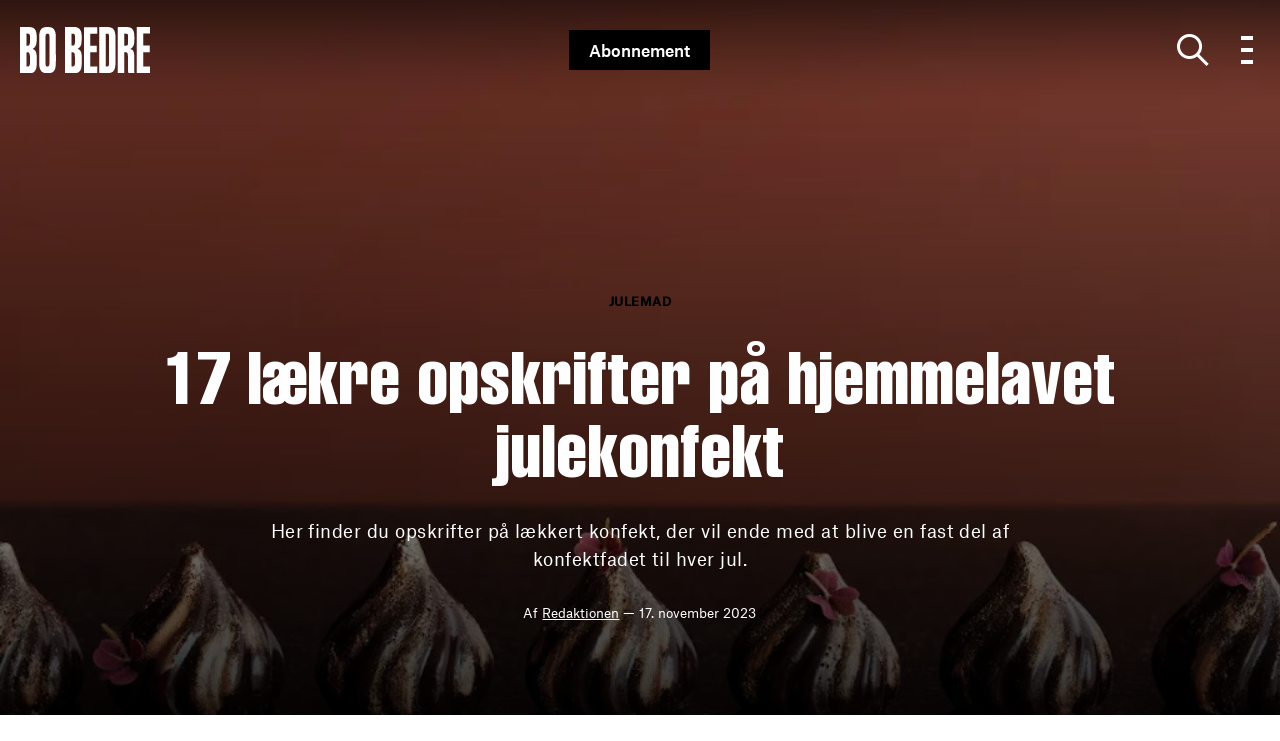

--- FILE ---
content_type: text/html; charset=utf-8
request_url: https://bobedre.dk/opskrifter/julemad/11-nemme-og-laekre-opskrifter-pa-julekonfekt
body_size: 60391
content:
<!doctype html>
<html data-n-head-ssr>
  <head >
    <title>Her er 17 nemme og lækre opskrifter på julekonfekt, der er perfekt til julebordet. | bobedre.dk</title><meta data-n-head="ssr" charset="utf-8"><meta data-n-head="ssr" name="viewport" content="width=device-width, initial-scale=1"><meta data-n-head="ssr" name="mobile-web-app-capable" content="yes"><meta data-n-head="ssr" name="apple-mobile-web-app-capable" content="yes"><meta data-n-head="ssr" name="apple-mobile-web-app-status-bar-style" content="black"><meta data-n-head="ssr" name="HandheldFriendly" content="true"><meta data-n-head="ssr" http-equiv="Accept-CH" content="DPR, Width, Viewport-Width"><meta data-n-head="ssr" http-equiv="X-UA-Compatible" content="IE=edge,chrome=1"><meta data-n-head="ssr" name="format-detection" content="telephone=no,date=no,address=no,email=no,url=no"><meta data-n-head="ssr" name="bwlVersion" content="1.5.2"><meta data-n-head="ssr" property="fb:app_id" content="330659173714901"><meta data-n-head="ssr" property="og:locale" content="da_DK"><meta data-n-head="ssr" property="og:site_name" content="BO BEDRE"><meta data-n-head="ssr" property="theme-color" content="#ed4b36"><meta data-n-head="ssr" name="description" content="Se 17 opskrifter på lækker julekonfekt. Her tænker vi på alt fra klassisk og lækker konfekt med marcipan og nougat, til bløde flødekarameller og diverse chokoladefristelser – og vi er vilde med det hele."><meta data-n-head="ssr" property="og:url" content="https://bobedre.dk/opskrifter/julemad/11-nemme-og-laekre-opskrifter-pa-julekonfekt"><meta data-n-head="ssr" property="og:title" content="Her er 17 nemme og lækre opskrifter på julekonfekt, der er perfekt til julebordet."><meta data-n-head="ssr" property="og:description" content="Se 17 opskrifter på lækker julekonfekt. Her tænker vi på alt fra klassisk og lækker konfekt med marcipan og nougat, til bløde flødekarameller og diverse chokoladefristelser – og vi er vilde med det hele."><meta data-n-head="ssr" property="og:type" content="article"><meta data-n-head="ssr" property="article:published_time" content="2023-11-17T12:00:47.000Z"><meta data-n-head="ssr" property="article:modified_time" content="2023-11-28T14:27:52.000Z"><meta data-n-head="ssr" property="article:section" content="Julemad"><meta data-n-head="ssr" property="og:article:author" content="Redaktionen"><meta data-n-head="ssr" property="og:image" content="https://images.bonnier.cloud/files/bob/production/2022/11/17111754/Design-uden-navn-5.png?max-w=1200&amp;max-h=630&amp;fit=crop"><meta data-n-head="ssr" property="og:image:type" content="image/jpeg"><meta data-n-head="ssr" property="og:image:secure_url" content="https://images.bonnier.cloud/files/bob/production/2022/11/17111754/Design-uden-navn-5.png?max-w=1200&amp;max-h=630&amp;fit=crop"><meta data-n-head="ssr" property="og:image:width" content="1200"><meta data-n-head="ssr" property="og:image:height" content="630"><meta data-n-head="ssr" name="twitter:card" content="summary_large_image"><meta data-n-head="ssr" name="twitter:description" content="Her finder du opskrifter på lækkert konfekt, der vil ende med at blive en fast del af konfektfadet til hver jul."><meta data-n-head="ssr" name="twitter:title" content="17 lækre opskrifter på hjemmelavet julekonfekt"><meta data-n-head="ssr" name="twitter:image" content="https://images.bonnier.cloud/files/bob/production/2018/10/10083126/3109.jpg"><meta data-n-head="ssr" name="twitter:image" content="https://images.bonnier.cloud/files/bob/production/2018/10/10083126/3109.jpg"><meta data-n-head="ssr" name="cxense-site-id" content="9222363338076056876"><meta data-n-head="ssr" name="cXenseParse:bod-country" content="dk"><meta data-n-head="ssr" name="cXenseParse:bod-brand" content="BOB"><meta data-n-head="ssr" name="cXenseParse:bod-language" content="da"><meta data-n-head="ssr" name="cXenseParse:articleid" content="82255"><meta data-n-head="ssr" name="cXenseParse:bod-pagetype" content="article"><meta data-n-head="ssr" name="cXenseParse:pageclass" content="content"><meta data-n-head="ssr" name="cXenseParse:title" content="17 lækre opskrifter på hjemmelavet julekonfekt"><meta data-n-head="ssr" name="cXenseParse:body-text" content="## Konfekt hører til julenMan kan ikke sige jul uden at tænke på dertilhørende julekonfekt. Her tænker vi på alt fra klassisk konfekt med marcipan og nougat, til bløde flødekarameller og diverse chokoladefristelser – og vi er vilde med det hele. Vi har samlet de bedste opskrifter, der vil få enhver gæst til at række ud efter konfektfadet en ekstra gang. "><meta data-n-head="ssr" name="cXenseParse:description" content="Her finder du opskrifter på lækkert konfekt, der vil ende med at blive en fast del af konfektfadet til hver jul."><meta data-n-head="ssr" name="cXenseParse:image" content="https://images.bonnier.cloud/files/bob/production/2018/10/10083126/3109.jpg"><meta data-n-head="ssr" name="cXenseParse:bod-danishsearchtitle" content="17 lækre opskrifter på hjemmelavet julekonfekt"><meta data-n-head="ssr" name="cXenseParse:recs:recommendable" content="true"><meta data-n-head="ssr" name="cXenseParse:bod-metatag-changedate" content="2023-11-28T14:27:52.000Z"><meta data-n-head="ssr" name="cXenseParse:recs:publishtime" content="2023-11-17T12:00:47.000Z"><meta data-n-head="ssr" name="cXenseParse:time:bod-featuredtime" content="2023-11-17T12:00:47.000Z"><meta data-n-head="ssr" name="cXenseParse:bod-reading-time" content="8"><meta data-n-head="ssr" name="cXenseParse:bod-taxo-cat" content="Julemad"><meta data-n-head="ssr" name="cXenseParse:bod-taxo-cat-url" content="https://bobedre.dk/opskrifter/julemad"><meta data-n-head="ssr" name="cXenseParse:bod-taxo-cat-top" content="Opskrifter"><meta data-n-head="ssr" name="cXenseParse:bod-taxo-editorial-type" content=""><meta data-n-head="ssr" name="cXenseParse:bod-template" content="gradient"><meta data-n-head="ssr" name="cXenseParse:bod-taxo-tag" content="julekonfekt"><meta data-n-head="ssr" name="bcm-brand" content="BOB"><meta data-n-head="ssr" name="bcm-country" content="dk"><meta data-n-head="ssr" name="bcm-type" content="site"><meta data-n-head="ssr" name="bcm-tablet-breakpoint" content="1025"><meta data-n-head="ssr" name="bcm-mobile-breakpoint" content="768"><meta data-n-head="ssr" name="bcm-title" content="Her er 17 nemme og lækre opskrifter på julekonfekt, der er perfekt til julebordet."><meta data-n-head="ssr" name="bcm-sub" content="Opskrifter"><meta data-n-head="ssr" name="bcm-categories" content="Julemad,Opskrifter"><meta data-n-head="ssr" name="bcm-tags" content="julekonfekt"><meta data-n-head="ssr" name="k5a:contentTag" content="julekonfekt"><meta data-n-head="ssr" name="robots" content="max-image-preview:large"><meta data-n-head="ssr" property="bad:device" name="bad:device" content="desktop"><meta data-n-head="ssr" property="bad:pageType" name="bad:pageType" content="article"><meta data-n-head="ssr" data-n-head="ssr" name="cXenseParse:bod-dominantimage-crop-tv" content="q=60&amp;fp-x=0.49&amp;fp-y=0.89&amp;fit=crop&amp;crop=focalpoint&amp;ar=13:9"><meta data-n-head="ssr" data-n-head="ssr" name="cXenseParse:bod-dominantimage-crop-square" content="q=60&amp;fp-x=0.49&amp;fp-y=0.89&amp;fit=crop&amp;crop=focalpoint&amp;ar=1:1"><meta data-n-head="ssr" data-n-head="ssr" name="cXenseParse:bod-dominantimage-crop-wide169" content="q=60&amp;fp-x=0.49&amp;fp-y=0.89&amp;fit=crop&amp;crop=focalpoint&amp;ar=16:9"><meta data-n-head="ssr" data-n-head="ssr" name="cXenseParse:bod-dominantimage-crop-tv" content="q=60&amp;fp-x=0.49&amp;fp-y=0.89&amp;fit=crop&amp;crop=focalpoint&amp;ar=13:9"><meta data-n-head="ssr" data-n-head="ssr" name="cXenseParse:bod-dominantimage-crop-square" content="q=60&amp;fp-x=0.49&amp;fp-y=0.89&amp;fit=crop&amp;crop=focalpoint&amp;ar=1:1"><meta data-n-head="ssr" data-n-head="ssr" name="cXenseParse:bod-dominantimage-crop-wide169" content="q=60&amp;fp-x=0.49&amp;fp-y=0.89&amp;fit=crop&amp;crop=focalpoint&amp;ar=16:9"><meta data-n-head="ssr" data-n-head="ssr" name="cXenseParse:bod-dominantimage-crop-tv" content="q=60&amp;fp-x=0.49&amp;fp-y=0.89&amp;fit=crop&amp;crop=focalpoint&amp;ar=13:9"><meta data-n-head="ssr" data-n-head="ssr" name="cXenseParse:bod-dominantimage-crop-square" content="q=60&amp;fp-x=0.49&amp;fp-y=0.89&amp;fit=crop&amp;crop=focalpoint&amp;ar=1:1"><meta data-n-head="ssr" data-n-head="ssr" name="cXenseParse:bod-dominantimage-crop-wide169" content="q=60&amp;fp-x=0.49&amp;fp-y=0.89&amp;fit=crop&amp;crop=focalpoint&amp;ar=16:9"><meta data-n-head="ssr" data-n-head="ssr" name="cXenseParse:bod-dominantimage-crop-tv" content="q=60&amp;fp-x=0.49&amp;fp-y=0.89&amp;fit=crop&amp;crop=focalpoint&amp;ar=13:9"><meta data-n-head="ssr" data-n-head="ssr" name="cXenseParse:bod-dominantimage-crop-square" content="q=60&amp;fp-x=0.49&amp;fp-y=0.89&amp;fit=crop&amp;crop=focalpoint&amp;ar=1:1"><meta data-n-head="ssr" data-n-head="ssr" name="cXenseParse:bod-dominantimage-crop-wide169" content="q=60&amp;fp-x=0.49&amp;fp-y=0.89&amp;fit=crop&amp;crop=focalpoint&amp;ar=16:9"><meta data-n-head="ssr" data-n-head="ssr" name="cXenseParse:bod-dominantimage-crop-tv" content="q=60&amp;fp-x=0.49&amp;fp-y=0.89&amp;fit=crop&amp;crop=focalpoint&amp;ar=13:9"><meta data-n-head="ssr" data-n-head="ssr" name="cXenseParse:bod-dominantimage-crop-square" content="q=60&amp;fp-x=0.49&amp;fp-y=0.89&amp;fit=crop&amp;crop=focalpoint&amp;ar=1:1"><meta data-n-head="ssr" data-n-head="ssr" name="cXenseParse:bod-dominantimage-crop-wide169" content="q=60&amp;fp-x=0.49&amp;fp-y=0.89&amp;fit=crop&amp;crop=focalpoint&amp;ar=16:9"><meta data-n-head="ssr" data-n-head="ssr" name="cXenseParse:bod-dominantimage-crop-tv" content="q=60&amp;fp-x=0.49&amp;fp-y=0.89&amp;fit=crop&amp;crop=focalpoint&amp;ar=13:9"><meta data-n-head="ssr" data-n-head="ssr" name="cXenseParse:bod-dominantimage-crop-square" content="q=60&amp;fp-x=0.49&amp;fp-y=0.89&amp;fit=crop&amp;crop=focalpoint&amp;ar=1:1"><meta data-n-head="ssr" data-n-head="ssr" name="cXenseParse:bod-dominantimage-crop-wide169" content="q=60&amp;fp-x=0.49&amp;fp-y=0.89&amp;fit=crop&amp;crop=focalpoint&amp;ar=16:9"><meta data-n-head="ssr" data-n-head="ssr" name="cXenseParse:bod-dominantimage-crop-tv" content="q=60&amp;fp-x=0.49&amp;fp-y=0.89&amp;fit=crop&amp;crop=focalpoint&amp;ar=13:9"><meta data-n-head="ssr" data-n-head="ssr" name="cXenseParse:bod-dominantimage-crop-square" content="q=60&amp;fp-x=0.49&amp;fp-y=0.89&amp;fit=crop&amp;crop=focalpoint&amp;ar=1:1"><meta data-n-head="ssr" data-n-head="ssr" name="cXenseParse:bod-dominantimage-crop-wide169" content="q=60&amp;fp-x=0.49&amp;fp-y=0.89&amp;fit=crop&amp;crop=focalpoint&amp;ar=16:9"><meta data-n-head="ssr" data-n-head="ssr" name="cXenseParse:bod-dominantimage-crop-tv" content="q=60&amp;fp-x=0.49&amp;fp-y=0.89&amp;fit=crop&amp;crop=focalpoint&amp;ar=13:9"><meta data-n-head="ssr" data-n-head="ssr" name="cXenseParse:bod-dominantimage-crop-square" content="q=60&amp;fp-x=0.49&amp;fp-y=0.89&amp;fit=crop&amp;crop=focalpoint&amp;ar=1:1"><meta data-n-head="ssr" data-n-head="ssr" name="cXenseParse:bod-dominantimage-crop-wide169" content="q=60&amp;fp-x=0.49&amp;fp-y=0.89&amp;fit=crop&amp;crop=focalpoint&amp;ar=16:9"><meta data-n-head="ssr" data-n-head="ssr" name="cXenseParse:bod-dominantimage-crop-tv" content="q=60&amp;fp-x=0.49&amp;fp-y=0.89&amp;fit=crop&amp;crop=focalpoint&amp;ar=13:9"><meta data-n-head="ssr" data-n-head="ssr" name="cXenseParse:bod-dominantimage-crop-square" content="q=60&amp;fp-x=0.49&amp;fp-y=0.89&amp;fit=crop&amp;crop=focalpoint&amp;ar=1:1"><meta data-n-head="ssr" data-n-head="ssr" name="cXenseParse:bod-dominantimage-crop-wide169" content="q=60&amp;fp-x=0.49&amp;fp-y=0.89&amp;fit=crop&amp;crop=focalpoint&amp;ar=16:9"><meta data-n-head="ssr" data-n-head="ssr" name="cXenseParse:bod-dominantimage-crop-tv" content="q=60&amp;fp-x=0.49&amp;fp-y=0.89&amp;fit=crop&amp;crop=focalpoint&amp;ar=13:9"><meta data-n-head="ssr" data-n-head="ssr" name="cXenseParse:bod-dominantimage-crop-square" content="q=60&amp;fp-x=0.49&amp;fp-y=0.89&amp;fit=crop&amp;crop=focalpoint&amp;ar=1:1"><meta data-n-head="ssr" data-n-head="ssr" name="cXenseParse:bod-dominantimage-crop-wide169" content="q=60&amp;fp-x=0.49&amp;fp-y=0.89&amp;fit=crop&amp;crop=focalpoint&amp;ar=16:9"><meta data-n-head="ssr" data-n-head="ssr" name="cXenseParse:bod-dominantimage-crop-tv" content="q=60&amp;fp-x=0.49&amp;fp-y=0.89&amp;fit=crop&amp;crop=focalpoint&amp;ar=13:9"><meta data-n-head="ssr" data-n-head="ssr" name="cXenseParse:bod-dominantimage-crop-square" content="q=60&amp;fp-x=0.49&amp;fp-y=0.89&amp;fit=crop&amp;crop=focalpoint&amp;ar=1:1"><meta data-n-head="ssr" data-n-head="ssr" name="cXenseParse:bod-dominantimage-crop-wide169" content="q=60&amp;fp-x=0.49&amp;fp-y=0.89&amp;fit=crop&amp;crop=focalpoint&amp;ar=16:9"><meta data-n-head="ssr" data-n-head="ssr" name="cXenseParse:bod-dominantimage-crop-tv" content="q=60&amp;fp-x=0.49&amp;fp-y=0.89&amp;fit=crop&amp;crop=focalpoint&amp;ar=13:9"><meta data-n-head="ssr" data-n-head="ssr" name="cXenseParse:bod-dominantimage-crop-square" content="q=60&amp;fp-x=0.49&amp;fp-y=0.89&amp;fit=crop&amp;crop=focalpoint&amp;ar=1:1"><meta data-n-head="ssr" data-n-head="ssr" name="cXenseParse:bod-dominantimage-crop-wide169" content="q=60&amp;fp-x=0.49&amp;fp-y=0.89&amp;fit=crop&amp;crop=focalpoint&amp;ar=16:9"><meta data-n-head="ssr" data-n-head="ssr" name="cXenseParse:bod-dominantimage-crop-tv" content="q=60&amp;fp-x=0.49&amp;fp-y=0.89&amp;fit=crop&amp;crop=focalpoint&amp;ar=13:9"><meta data-n-head="ssr" data-n-head="ssr" name="cXenseParse:bod-dominantimage-crop-square" content="q=60&amp;fp-x=0.49&amp;fp-y=0.89&amp;fit=crop&amp;crop=focalpoint&amp;ar=1:1"><meta data-n-head="ssr" data-n-head="ssr" name="cXenseParse:bod-dominantimage-crop-wide169" content="q=60&amp;fp-x=0.49&amp;fp-y=0.89&amp;fit=crop&amp;crop=focalpoint&amp;ar=16:9"><meta data-n-head="ssr" data-n-head="ssr" name="cXenseParse:bod-dominantimage-crop-tv" content="q=60&amp;fp-x=0.49&amp;fp-y=0.89&amp;fit=crop&amp;crop=focalpoint&amp;ar=13:9"><meta data-n-head="ssr" data-n-head="ssr" name="cXenseParse:bod-dominantimage-crop-square" content="q=60&amp;fp-x=0.49&amp;fp-y=0.89&amp;fit=crop&amp;crop=focalpoint&amp;ar=1:1"><meta data-n-head="ssr" data-n-head="ssr" name="cXenseParse:bod-dominantimage-crop-wide169" content="q=60&amp;fp-x=0.49&amp;fp-y=0.89&amp;fit=crop&amp;crop=focalpoint&amp;ar=16:9"><meta data-n-head="ssr" data-n-head="ssr" name="cXenseParse:bod-dominantimage-crop-tv" content="q=60&amp;fp-x=0.49&amp;fp-y=0.89&amp;fit=crop&amp;crop=focalpoint&amp;ar=13:9"><meta data-n-head="ssr" data-n-head="ssr" name="cXenseParse:bod-dominantimage-crop-square" content="q=60&amp;fp-x=0.49&amp;fp-y=0.89&amp;fit=crop&amp;crop=focalpoint&amp;ar=1:1"><meta data-n-head="ssr" data-n-head="ssr" name="cXenseParse:bod-dominantimage-crop-wide169" content="q=60&amp;fp-x=0.49&amp;fp-y=0.89&amp;fit=crop&amp;crop=focalpoint&amp;ar=16:9"><meta data-n-head="ssr" data-n-head="ssr" name="cXenseParse:bod-dominantimage-crop-tv" content="q=60&amp;fp-x=0.49&amp;fp-y=0.89&amp;fit=crop&amp;crop=focalpoint&amp;ar=13:9"><meta data-n-head="ssr" data-n-head="ssr" name="cXenseParse:bod-dominantimage-crop-square" content="q=60&amp;fp-x=0.49&amp;fp-y=0.89&amp;fit=crop&amp;crop=focalpoint&amp;ar=1:1"><meta data-n-head="ssr" data-n-head="ssr" name="cXenseParse:bod-dominantimage-crop-wide169" content="q=60&amp;fp-x=0.49&amp;fp-y=0.89&amp;fit=crop&amp;crop=focalpoint&amp;ar=16:9"><meta data-n-head="ssr" data-n-head="ssr" name="cXenseParse:bod-dominantimage-crop-tv" content="q=60&amp;fp-x=0.49&amp;fp-y=0.89&amp;fit=crop&amp;crop=focalpoint&amp;ar=13:9"><meta data-n-head="ssr" data-n-head="ssr" name="cXenseParse:bod-dominantimage-crop-square" content="q=60&amp;fp-x=0.49&amp;fp-y=0.89&amp;fit=crop&amp;crop=focalpoint&amp;ar=1:1"><meta data-n-head="ssr" data-n-head="ssr" name="cXenseParse:bod-dominantimage-crop-wide169" content="q=60&amp;fp-x=0.49&amp;fp-y=0.89&amp;fit=crop&amp;crop=focalpoint&amp;ar=16:9"><meta data-n-head="ssr" data-n-head="ssr" name="cXenseParse:bod-dominantimage-crop-tv" content="q=60&amp;fp-x=0.49&amp;fp-y=0.89&amp;fit=crop&amp;crop=focalpoint&amp;ar=13:9"><meta data-n-head="ssr" data-n-head="ssr" name="cXenseParse:bod-dominantimage-crop-square" content="q=60&amp;fp-x=0.49&amp;fp-y=0.89&amp;fit=crop&amp;crop=focalpoint&amp;ar=1:1"><meta data-n-head="ssr" data-n-head="ssr" name="cXenseParse:bod-dominantimage-crop-wide169" content="q=60&amp;fp-x=0.49&amp;fp-y=0.89&amp;fit=crop&amp;crop=focalpoint&amp;ar=16:9"><meta data-n-head="ssr" data-n-head="ssr" name="cXenseParse:bod-dominantimage-crop-tv" content="q=60&amp;fp-x=0.49&amp;fp-y=0.89&amp;fit=crop&amp;crop=focalpoint&amp;ar=13:9"><meta data-n-head="ssr" data-n-head="ssr" name="cXenseParse:bod-dominantimage-crop-square" content="q=60&amp;fp-x=0.49&amp;fp-y=0.89&amp;fit=crop&amp;crop=focalpoint&amp;ar=1:1"><meta data-n-head="ssr" data-n-head="ssr" name="cXenseParse:bod-dominantimage-crop-wide169" content="q=60&amp;fp-x=0.49&amp;fp-y=0.89&amp;fit=crop&amp;crop=focalpoint&amp;ar=16:9"><meta data-n-head="ssr" data-n-head="ssr" name="cXenseParse:bod-dominantimage-crop-tv" content="q=60&amp;fp-x=0.49&amp;fp-y=0.89&amp;fit=crop&amp;crop=focalpoint&amp;ar=13:9"><meta data-n-head="ssr" data-n-head="ssr" name="cXenseParse:bod-dominantimage-crop-square" content="q=60&amp;fp-x=0.49&amp;fp-y=0.89&amp;fit=crop&amp;crop=focalpoint&amp;ar=1:1"><meta data-n-head="ssr" data-n-head="ssr" name="cXenseParse:bod-dominantimage-crop-wide169" content="q=60&amp;fp-x=0.49&amp;fp-y=0.89&amp;fit=crop&amp;crop=focalpoint&amp;ar=16:9"><meta data-n-head="ssr" data-n-head="ssr" name="cXenseParse:bod-dominantimage-crop-tv" content="q=60&amp;fp-x=0.49&amp;fp-y=0.89&amp;fit=crop&amp;crop=focalpoint&amp;ar=13:9"><meta data-n-head="ssr" data-n-head="ssr" name="cXenseParse:bod-dominantimage-crop-square" content="q=60&amp;fp-x=0.49&amp;fp-y=0.89&amp;fit=crop&amp;crop=focalpoint&amp;ar=1:1"><meta data-n-head="ssr" data-n-head="ssr" name="cXenseParse:bod-dominantimage-crop-wide169" content="q=60&amp;fp-x=0.49&amp;fp-y=0.89&amp;fit=crop&amp;crop=focalpoint&amp;ar=16:9"><meta data-n-head="ssr" data-n-head="ssr" name="cXenseParse:bod-dominantimage-crop-tv" content="q=60&amp;fp-x=0.49&amp;fp-y=0.89&amp;fit=crop&amp;crop=focalpoint&amp;ar=13:9"><meta data-n-head="ssr" data-n-head="ssr" name="cXenseParse:bod-dominantimage-crop-square" content="q=60&amp;fp-x=0.49&amp;fp-y=0.89&amp;fit=crop&amp;crop=focalpoint&amp;ar=1:1"><meta data-n-head="ssr" data-n-head="ssr" name="cXenseParse:bod-dominantimage-crop-wide169" content="q=60&amp;fp-x=0.49&amp;fp-y=0.89&amp;fit=crop&amp;crop=focalpoint&amp;ar=16:9"><meta data-n-head="ssr" data-n-head="ssr" name="cXenseParse:bod-dominantimage-crop-tv" content="q=60&amp;fp-x=0.49&amp;fp-y=0.89&amp;fit=crop&amp;crop=focalpoint&amp;ar=13:9"><meta data-n-head="ssr" data-n-head="ssr" name="cXenseParse:bod-dominantimage-crop-square" content="q=60&amp;fp-x=0.49&amp;fp-y=0.89&amp;fit=crop&amp;crop=focalpoint&amp;ar=1:1"><meta data-n-head="ssr" data-n-head="ssr" name="cXenseParse:bod-dominantimage-crop-wide169" content="q=60&amp;fp-x=0.49&amp;fp-y=0.89&amp;fit=crop&amp;crop=focalpoint&amp;ar=16:9"><meta data-n-head="ssr" data-n-head="ssr" name="cXenseParse:bod-dominantimage-crop-tv" content="q=60&amp;fp-x=0.49&amp;fp-y=0.89&amp;fit=crop&amp;crop=focalpoint&amp;ar=13:9"><meta data-n-head="ssr" data-n-head="ssr" name="cXenseParse:bod-dominantimage-crop-square" content="q=60&amp;fp-x=0.49&amp;fp-y=0.89&amp;fit=crop&amp;crop=focalpoint&amp;ar=1:1"><meta data-n-head="ssr" data-n-head="ssr" name="cXenseParse:bod-dominantimage-crop-wide169" content="q=60&amp;fp-x=0.49&amp;fp-y=0.89&amp;fit=crop&amp;crop=focalpoint&amp;ar=16:9"><meta data-n-head="ssr" data-n-head="ssr" name="cXenseParse:bod-dominantimage-crop-tv" content="q=60&amp;fp-x=0.49&amp;fp-y=0.89&amp;fit=crop&amp;crop=focalpoint&amp;ar=13:9"><meta data-n-head="ssr" data-n-head="ssr" name="cXenseParse:bod-dominantimage-crop-square" content="q=60&amp;fp-x=0.49&amp;fp-y=0.89&amp;fit=crop&amp;crop=focalpoint&amp;ar=1:1"><meta data-n-head="ssr" data-n-head="ssr" name="cXenseParse:bod-dominantimage-crop-wide169" content="q=60&amp;fp-x=0.49&amp;fp-y=0.89&amp;fit=crop&amp;crop=focalpoint&amp;ar=16:9"><link data-n-head="ssr" rel="icon" type="image/x-icon" href="/favicon.ico"><link data-n-head="ssr" rel="preconnect" href="https://dev.visualwebsiteoptimizer.com"><link data-n-head="ssr" rel="canonical" href="https://bobedre.dk/opskrifter/julemad/11-nemme-og-laekre-opskrifter-pa-julekonfekt"><link data-n-head="ssr" rel="alternate" type="application/rss+xml" title="BO BEDRE RSS feed" href="https://bobedre.dk/feed/rss"><link data-n-head="ssr" rel="alternate" hreflang="nb-NO" href="https://bo-bedre.no/mat/dessert/julekonfekt"><link data-n-head="ssr" rel="alternate" hreflang="da-DK" href="https://bobedre.dk/opskrifter/julemad/11-nemme-og-laekre-opskrifter-pa-julekonfekt"><link data-n-head="ssr" rel="preload" as="image" href="https://images-bonnier.imgix.net/files/bob/production/2017/11/02144802/pernille-greve-p.jpg?auto=compress,format&amp;w=1024" srcset="https://images-bonnier.imgix.net/files/bob/production/2017/11/02144802/pernille-greve-p.jpg?auto=compress,format&amp;w=1024, https://images-bonnier.imgix.net/files/bob/production/2017/11/02144802/pernille-greve-p.jpg?auto=compress,format&amp;w=960, https://images-bonnier.imgix.net/files/bob/production/2017/11/02144802/pernille-greve-p.jpg?auto=compress,format&amp;w=900, https://images-bonnier.imgix.net/files/bob/production/2017/11/02144802/pernille-greve-p.jpg?auto=compress,format&amp;w=800, https://images-bonnier.imgix.net/files/bob/production/2017/11/02144802/pernille-greve-p.jpg?auto=compress,format&amp;w=600, https://images-bonnier.imgix.net/files/bob/production/2017/11/02144802/pernille-greve-p.jpg?auto=compress,format&amp;w=500, https://images-bonnier.imgix.net/files/bob/production/2017/11/02144802/pernille-greve-p.jpg?auto=compress,format&amp;w=400, https://images-bonnier.imgix.net/files/bob/production/2017/11/02144802/pernille-greve-p.jpg?auto=compress,format&amp;w=350, https://images-bonnier.imgix.net/files/bob/production/2017/11/02144802/pernille-greve-p.jpg?auto=compress,format&amp;w=300, https://images-bonnier.imgix.net/files/bob/production/2017/11/02144802/pernille-greve-p.jpg?auto=compress,format&amp;w=275, https://images-bonnier.imgix.net/files/bob/production/2017/11/02144802/pernille-greve-p.jpg?auto=compress,format&amp;w=250, https://images-bonnier.imgix.net/files/bob/production/2017/11/02144802/pernille-greve-p.jpg?auto=compress,format&amp;w=225, https://images-bonnier.imgix.net/files/bob/production/2017/11/02144802/pernille-greve-p.jpg?auto=compress,format&amp;w=200, https://images-bonnier.imgix.net/files/bob/production/2017/11/02144802/pernille-greve-p.jpg?auto=compress,format&amp;w=175, https://images-bonnier.imgix.net/files/bob/production/2017/11/02144802/pernille-greve-p.jpg?auto=compress,format&amp;w=150, https://images-bonnier.imgix.net/files/bob/production/2017/11/02144802/pernille-greve-p.jpg?auto=compress,format&amp;w=125, https://images-bonnier.imgix.net/files/bob/production/2017/11/02144802/pernille-greve-p.jpg?auto=compress,format&amp;w=100"><script data-n-head="ssr" type="text/javascript" id="vwoCode">  window._vwo_code || (function() {
            var account_id = 713144,
                version = 2.1,
                settings_tolerance = 2000,
                hide_element = 'body',
                hide_element_style = 'opacity:0 !important;filter:alpha(opacity=0) !important;background:none !important;transition:none !important;',
                f = false, w = window, d = document, v = d.querySelector('#vwoCode'),
                cK = '_vwo_' + account_id + '_settings', cc = {};
            try {
              var c = JSON.parse(localStorage.getItem('_vwo_' + account_id + '_config'));
              cc = c && typeof c === 'object' ? c : {};
            } catch (e) {}
            var stT = cc.stT === 'session' ? w.sessionStorage : w.localStorage;
            code = {
              use_existing_jquery: function() { return typeof use_existing_jquery !== 'undefined' ? use_existing_jquery : undefined; },
              library_tolerance: function() { return typeof library_tolerance !== 'undefined' ? library_tolerance : undefined; },
              settings_tolerance: function() { return cc.sT || settings_tolerance; },
              hide_element_style: function() { return '{' + (cc.hES || hide_element_style) + '}'; },
              hide_element: function() {
                if (performance.getEntriesByName('first-contentful-paint')[0]) { return ''; }
                return typeof cc.hE === 'string' ? cc.hE : hide_element;
              },
              getVersion: function() { return version; },
              finish: function(e) {
                if (!f) {
                  f = true;
                  var t = d.getElementById('_vis_opt_path_hides');
                  if (t) t.parentNode.removeChild(t);
                  if (e) (new Image).src = 'https://dev.visualwebsiteoptimizer.com/ee.gif?a=' + account_id + e;
                }
              },
              finished: function() { return f; },
              addScript: function(e) {
                var t = d.createElement('script');
                t.type = 'text/javascript';
                if (e.src) { t.src = e.src; } else { t.text = e.text; }
                d.getElementsByTagName('head')[0].appendChild(t);
              },
              load: function(e, t) {
                var i = this.getSettings(), n = d.createElement('script'), r = this;
                t = t || {};
                if (i) {
                  n.textContent = i;
                  d.getElementsByTagName('head')[0].appendChild(n);
                  if (!w.VWO || VWO.caE) {
                    stT.removeItem(cK);
                    r.load(e);
                  }
                } else {
                  var o = new XMLHttpRequest();
                  o.open('GET', e, true);
                  o.withCredentials = !t.dSC;
                  o.responseType = t.responseType || 'text';
                  o.onload = function() {
                    if (t.onloadCb) { return t.onloadCb(o, e); }
                    if (o.status === 200) { _vwo_code.addScript({ text: o.responseText }); }
                    else { _vwo_code.finish('&e=loading_failure:' + e); }
                  };
                  o.onerror = function() {
                    if (t.onerrorCb) { return t.onerrorCb(e); }
                    _vwo_code.finish('&e=loading_failure:' + e);
                  };
                  o.send();
                }
              },
              getSettings: function() {
                try {
                  var e = stT.getItem(cK);
                  if (!e) { return; }
                  e = JSON.parse(e);
                  if (Date.now() > e.e) {
                    stT.removeItem(cK);
                    return;
                  }
                  return e.s;
                } catch (e) { return; }
              },
              init: function() {
                if (d.URL.indexOf('__vwo_disable__') > -1) return;
                var e = this.settings_tolerance();
                w._vwo_settings_timer = setTimeout(function() {
                  _vwo_code.finish();
                  stT.removeItem(cK);
                }, e);
                var t;
                if (this.hide_element() !== 'body') {
                  t = d.createElement('style');
                  var i = this.hide_element(), n = i ? i + this.hide_element_style() : '', r = d.getElementsByTagName('head')[0];
                  t.setAttribute('id', '_vis_opt_path_hides');
                  v && t.setAttribute('nonce', v.nonce);
                  t.setAttribute('type', 'text/css');
                  if (t.styleSheet) t.styleSheet.cssText = n;
                  else t.appendChild(d.createTextNode(n));
                  r.appendChild(t);
                } else {
                  t = d.getElementsByTagName('head')[0];
                  var n = d.createElement('div');
                  n.style.cssText = 'z-index: 2147483647 !important;position: fixed !important;left: 0 !important;top: 0 !important;width: 100% !important;height: 100% !important;background: white !important;';
                  n.setAttribute('id', '_vis_opt_path_hides');
                  n.classList.add('_vis_hide_layer');
                  t.parentNode.insertBefore(n, t.nextSibling);
                }
                var o = 'https://dev.visualwebsiteoptimizer.com/j.php?a=' + account_id + '&u=' + encodeURIComponent(d.URL) + '&vn=' + version;
                if (w.location.search.indexOf('_vwo_xhr') !== -1) {
                  this.addScript({ src: o });
                } else {
                  this.load(o + '&x=true');
                }
              }
            };
            w._vwo_code = code;
            code.init();
          })();
      
          window.VWO = window.VWO || [];
          window.VWO.push(['onVariationApplied', function(data) {
            var expId = data[1];
            var variationId = data[2];
            if (typeof(_vwo_exp[expId].comb_n[variationId]) !== 'undefined' && ['VISUAL_AB', 'VISUAL', 'SPLIT_URL', 'SURVEY'].indexOf(_vwo_exp[expId].type) > -1) {
              var x = [_vwo_exp[expId].comb_n[variationId]];
              window._mfq = window._mfq || [];
              window._mfq.push(["tag", "Variant: " + x]);
            }
          }]);  </script><script data-n-head="ssr" data-hid="gtm-script">if(!window._gtm_init){window._gtm_init=1;(function(w,n,d,m,e,p){w[d]=(w[d]==1||n[d]=='yes'||n[d]==1||n[m]==1||(w[e]&&w[e][p]&&w[e][p]()))?1:0})(window,navigator,'doNotTrack','msDoNotTrack','external','msTrackingProtectionEnabled');(function(w,d,s,l,x,y){w[x]={};w._gtm_inject=function(i){if(w.doNotTrack||w[x][i])return;w[x][i]=1;w[l]=w[l]||[];w[l].push({'gtm.start':new Date().getTime(),event:'gtm.js'});var f=d.getElementsByTagName(s)[0],j=d.createElement(s);j.async=true;j.src='https://www.googletagmanager.com/gtm.js?id='+i;f.parentNode.insertBefore(j,f);}})(window,document,'script','dataLayer','_gtm_ids','_gtm_inject')}</script><script data-n-head="ssr" data-hid="CookieConsent" id="CookieConsent" type="text/javascript" charset="utf-8">window.gdprAppliesGlobally=true;(function(){function r(e){if(!window.frames[e]){if(document.body&&document.body.firstChild){var t=document.body;var n=document.createElement("iframe");n.style.display="none";n.name=e;n.title=e;t.insertBefore(n,t.firstChild)}else{setTimeout(function(){r(e)},5)}}}function e(n,i,o,c,s){function e(e,t,n,r){if(typeof n!=="function"){return}if(!window[i]){window[i]=[]}var a=false;if(s){a=s(e,r,n)}if(!a){window[i].push({command:e,version:t,callback:n,parameter:r})}}e.stub=true;e.stubVersion=2;function t(r){if(!window[n]||window[n].stub!==true){return}if(!r.data){return}var a=typeof r.data==="string";var e;try{e=a?JSON.parse(r.data):r.data}catch(t){return}if(e[o]){var i=e[o];window[n](i.command,i.version,function(e,t){var n={};n[c]={returnValue:e,success:t,callId:i.callId};r.source.postMessage(a?JSON.stringify(n):n,"*")},i.parameter)}}if(typeof window[n]!=="function"){window[n]=e;if(window.addEventListener){window.addEventListener("message",t,false)}else{window.attachEvent("onmessage",t)}}}e("__tcfapi","__tcfapiBuffer","__tcfapiCall","__tcfapiReturn");r("__tcfapiLocator");(function(e,t){var n=document.createElement("link");n.rel="preload";n.as="script";var r=document.createElement("script");r.id="spcloader";r.type="text/javascript";r["async"]=true;r.charset="utf-8";var a="https://sdk.privacy-center.org/"+e+"/loader.js?target_type=notice&target="+t;n.href=a;r.src=a;var i=document.getElementsByTagName("script")[0];i.parentNode.insertBefore(n,i);i.parentNode.insertBefore(r,i)})("fb809c51-e9cd-4e35-a92d-e44bb858841e","ggjHm33Y")})();</script><script data-n-head="ssr" data-hid="DidomiConfig" innterHTML="window.didomiConfig = {
        user: {
          bots: {
            consentRequired: false,
            types: ['crawlers', 'performance'],
            extraUserAgents: [],
          }
        }
      }" type="text/javascript" charset="utf-8"></script><script data-n-head="ssr" data-hid="gpt-script-id" src="https://securepubads.g.doubleclick.net/tag/js/gpt.js" data-vendor="google"></script><script data-n-head="ssr" data-hid="rubicon-script-id" src="https://micro.rubiconproject.com/prebid/dynamic/12954.js?site=BP_DK" id="rubicon-script-id" data-vendor="iab:52"></script><script data-n-head="ssr" data-hid="cxense" src="https://cdn.cxense.com/cx.cce.js" defer ssr="false"></script><script data-n-head="ssr" data-hid="common-bonnier-datalayer-cloud-script" src="https://europe-west1-bonnier-big-data.cloudfunctions.net/commonBonnierDataLayer" async></script><script data-n-head="ssr" data-hid="cxense-init" type="text/javascript" charset="utf-8">
            window.cX = window.cX || {}
            window.cX.callQueue = window.cX.callQueue || []
            window.cX.callQueue.push(['setSiteId', '9222363338076056876'])
            window.cX.callQueue.push(['sendPageViewEvent'])
          </script><script data-n-head="ssr" data-hid="piano-script" type="text/javascript" charset="utf-8" ssr="false">
          tp = window.tp || [];
          tp.push(["setAid", 'VsarSMejpu']);
          tp.push(["setSandbox", false]);
          tp.push(["setCxenseSiteId", '9222363338076056876']);

          (function(src) {
              var a = document.createElement("script");
              a.type = "text/javascript";
              a.async = true;
              a.src = src;
              var b = document.getElementsByTagName("script")[0];
              b.parentNode.insertBefore(a, b)
          })("https://cdn.tinypass.com/api/tinypass.min.js");
      </script><script data-n-head="ssr" type="application/ld+json">[{"@context":"https://schema.org","@type":"Article","@id":"https://bobedre.dk/opskrifter/julemad/11-nemme-og-laekre-opskrifter-pa-julekonfekt#article","inLanguage":"da-DK","url":"https://bobedre.dk/opskrifter/julemad/11-nemme-og-laekre-opskrifter-pa-julekonfekt","mainEntityOfPage":"https://bobedre.dk/opskrifter/julemad/11-nemme-og-laekre-opskrifter-pa-julekonfekt","name":"17 lækre opskrifter på hjemmelavet julekonfekt","image":"https://images.bonnier.cloud/files/bob/production/2018/10/10083126/3109.jpg","description":"Se 17 opskrifter på lækker julekonfekt. Her tænker vi på alt fra klassisk og lækker konfekt med marcipan og nougat, til bløde flødekarameller og diverse chokoladefristelser – og vi er vilde med det hele.","headline":"17 lækre opskrifter på hjemmelavet julekonfekt","datePublished":"2023-11-17T12:00:47.000Z","dateModified":"2023-11-28T14:27:52.000Z","publisher":[{"@type":"Organization","url":"https://bobedre.dk","name":"BO BEDRE","description":"BO BEDRE holder dig orienteret om det nyeste inden for bolig, arkitektur, design og mad. Find boligreportager og designnyheder online på bobedre.dk","logo":[{"@type":"ImageObject","url":"bobedre.dk/logo.png"}]}],"author":[{"@type":"Person","@id":"https://bobedre.dk/author#Person","name":"Redaktionen","url":"https://bobedre.dk/author","jobTitle":null,"description":"","image":[]}],"potentialAction":[{"@type":"ReadAction","target":["https://bobedre.dk"]},{"@type":"SearchAction","target":[{"@type":"EntryPoint","urlTemplate":"https://bobedre.dk/search?s={search_term_string}"}],"query-input":[{"@type":"PropertyValueSpecification","valueRequired":"https://schema.org/True","valueName":"search_term_string"}]}]},{},{},{"@context":"https://schema.org","@type":"BreadcrumbList","itemListElement":[{"@context":"https://schema.org","@type":"ListItem","position":0,"name":"opskrifter","item":"https://bobedre.dk/opskrifter"},{"@context":"https://schema.org","@type":"ListItem","position":1,"name":"julemad","item":"https://bobedre.dk/opskrifter/julemad"},{"@context":"https://schema.org","@type":"ListItem","position":2,"name":"11 nemme og laekre opskrifter pa julekonfekt","item":null}]},{}]</script><link rel="preload" href="/_nuxt/b967dd3.js" as="script"><link rel="preload" href="/_nuxt/721b5e5.js" as="script"><link rel="preload" href="/_nuxt/css/50bdf8d.css" as="style"><link rel="preload" href="/_nuxt/5b37ddc.js" as="script"><link rel="preload" href="/_nuxt/css/a344fad.css" as="style"><link rel="preload" href="/_nuxt/89ef3a5.js" as="script"><link rel="preload" href="/_nuxt/5bb1b00.js" as="script"><link rel="preload" href="/_nuxt/css/8ebff97.css" as="style"><link rel="preload" href="/_nuxt/f895dda.js" as="script"><link rel="preload" href="/_nuxt/css/05f5678.css" as="style"><link rel="preload" href="/_nuxt/4c7f1d0.js" as="script"><link rel="preload" href="/_nuxt/9d92f91.js" as="script"><link rel="preload" href="/_nuxt/css/72dfce7.css" as="style"><link rel="preload" href="/_nuxt/01ec2cc.js" as="script"><link rel="preload" href="/_nuxt/css/bde78eb.css" as="style"><link rel="preload" href="/_nuxt/6a3c890.js" as="script"><link rel="preload" href="/_nuxt/142573b.js" as="script"><link rel="preload" href="/_nuxt/css/fd249dc.css" as="style"><link rel="preload" href="/_nuxt/6009f3d.js" as="script"><link rel="preload" href="/_nuxt/css/52dfea7.css" as="style"><link rel="preload" href="/_nuxt/9bf6989.js" as="script"><link rel="preload" href="/_nuxt/css/b3d870b.css" as="style"><link rel="preload" href="/_nuxt/9a68919.js" as="script"><link rel="stylesheet" href="/_nuxt/css/50bdf8d.css"><link rel="stylesheet" href="/_nuxt/css/a344fad.css"><link rel="stylesheet" href="/_nuxt/css/8ebff97.css"><link rel="stylesheet" href="/_nuxt/css/05f5678.css"><link rel="stylesheet" href="/_nuxt/css/72dfce7.css"><link rel="stylesheet" href="/_nuxt/css/bde78eb.css"><link rel="stylesheet" href="/_nuxt/css/fd249dc.css"><link rel="stylesheet" href="/_nuxt/css/52dfea7.css"><link rel="stylesheet" href="/_nuxt/css/b3d870b.css">
  </head>
  <body class="no-js" data-n-head="%7B%22class%22:%7B%22ssr%22:%22no-js%22%7D%7D">
    <noscript data-n-head="ssr" data-hid="gtm-noscript" data-pbody="true"><iframe src="https://www.googletagmanager.com/ns.html?id=GTM-5HQ6KLM&" height="0" width="0" style="display:none;visibility:hidden" title="gtm"></iframe></noscript><div data-server-rendered="true" id="__nuxt"><!----><div id="__layout"><main data-fetch-key="data-v-e7b286b2:0" data-v-e7b286b2><div id="mkt-placement-5" data-v-afb14004 data-v-e7b286b2></div> <div id="mkt-placement-4" data-v-afb14004 data-v-e7b286b2></div> <div id="mkt-placement-11" data-v-afb14004 data-v-e7b286b2></div> <div data-v-e7b286b2><div class="vue-portal-target" data-v-e7b286b2></div></div> <header id="header" class="header transparent" data-v-7ab33d45 data-v-e7b286b2><input id="main-menu-toggle" type="checkbox" tabindex="-1" class="js-menu-fallback-checkbox" data-v-7ab33d45> <div class="header-grid" data-v-7ab33d45><div class="header-grid__left" data-v-7ab33d45><a href="/" title="Tilbage til forsiden" class="header__logo nuxt-link-active" data-v-35f2079a data-v-7ab33d45><img src="/logo.svg" alt="Brand logo" data-v-35f2079a></a></div> <div class="header-grid__middle" data-v-7ab33d45><a target="_blank" rel="noopener noreferrer nofollow" href="https://abonnement.bobedre.dk/brand/bo-bedre/?media=Abonner_link" class="subscribe-btn" data-v-7ab33d45>Abonnement</a></div> <div class="header-grid__right" data-v-7ab33d45><button aria-label="Show search" class="btn--clean header-grid__right__search" data-v-7ab33d45><i class="icon-search" data-v-7ab33d45></i></button> <label aria-expanded="false" aria-controls="offcanvas" aria-label="Open menu" tabindex="0" for="main-menu-toggle" class="header-grid__right__menu" style="outline: none; user-select: none" data-v-7ab33d45><div class="hamburger" data-v-7ab33d45><span data-v-7ab33d45></span> <span data-v-7ab33d45></span> <span data-v-7ab33d45></span> <span data-v-7ab33d45></span></div></label> <!----> <div class="no-js__menu" data-v-7ab33d45><div class="overlay-wrapper" data-v-358de686 data-v-7ab33d45><div class="overlay-inner" data-v-358de686><div class="container show-menu" data-v-5702ebc4 data-v-7ab33d45><div class="mobile-search" data-v-5702ebc4><div class="mobile-search__input" data-v-514ef90f data-v-5702ebc4><div class="search-container" data-v-514ef90f><div class="centered-form" data-v-514ef90f><form data-v-514ef90f><input placeholder="Søg" type="search" tabindex="-1" value="" class="search__input" data-v-514ef90f> <button type="submit" class="search-arrow-container" data-v-514ef90f><svg viewBox="0 0 24 24" class="btn-search" data-v-514ef90f><use xlink:href="/_nuxt/img/sprite.2d4c96a.svg#search"></use></svg></button></form></div></div></div></div> <div class="grid-menu" data-v-5702ebc4><div role="menuitem" class="grid-menu__item" data-v-5702ebc4><div class="main-menu" data-v-5702ebc4><div class="main-menu__header" data-v-5702ebc4><a href="/boliger" data-v-5702ebc4><span data-v-5702ebc4>Boliger</span></a> <button class="main-menu__icon" data-v-5702ebc4><i class="icon-arrow-down" data-v-5702ebc4></i></button></div> <div class="main-menu__content sub-menu" data-v-5702ebc4><ul class="sub-menu__list" data-v-5702ebc4><li class="sub-menu__item" data-v-5702ebc4><a href="/boliger/sommerhuse" data-v-5702ebc4><span data-v-5702ebc4>Sommerhuse</span></a></li><li class="sub-menu__item" data-v-5702ebc4><a href="/boliger/huse" data-v-5702ebc4><span data-v-5702ebc4>Huse</span></a></li><li class="sub-menu__item" data-v-5702ebc4><a href="/boliger/lejligheder" data-v-5702ebc4><span data-v-5702ebc4>Lejligheder</span></a></li><li class="sub-menu__item" data-v-5702ebc4><a href="/boliger/slotte" data-v-5702ebc4><span data-v-5702ebc4>Slotte og herregårde</span></a></li><li class="sub-menu__item" data-v-5702ebc4><a href="/tags/smarthome" data-v-5702ebc4><span data-v-5702ebc4>Smarthome</span></a></li></ul></div></div></div><div role="menuitem" class="grid-menu__item" data-v-5702ebc4><div class="main-menu" data-v-5702ebc4><div class="main-menu__header" data-v-5702ebc4><a href="/indretning" data-v-5702ebc4><span data-v-5702ebc4>Indretning</span></a> <button class="main-menu__icon" data-v-5702ebc4><i class="icon-arrow-down" data-v-5702ebc4></i></button></div> <div class="main-menu__content sub-menu" data-v-5702ebc4><ul class="sub-menu__list" data-v-5702ebc4><li class="sub-menu__item" data-v-5702ebc4><a href="/indretning/stue" data-v-5702ebc4><span data-v-5702ebc4>Stue</span></a></li><li class="sub-menu__item" data-v-5702ebc4><a href="/indretning/badevaerelse" data-v-5702ebc4><span data-v-5702ebc4>Badeværelse</span></a></li><li class="sub-menu__item" data-v-5702ebc4><a href="/indretning/koekken" data-v-5702ebc4><span data-v-5702ebc4>Køkken</span></a></li><li class="sub-menu__item" data-v-5702ebc4><a href="/indretning/entre" data-v-5702ebc4><span data-v-5702ebc4>Entré</span></a></li><li class="sub-menu__item" data-v-5702ebc4><a href="/indretning/kontor" data-v-5702ebc4><span data-v-5702ebc4>Kontor</span></a></li><li class="sub-menu__item" data-v-5702ebc4><a href="/indretning/sovevaerelse" data-v-5702ebc4><span data-v-5702ebc4>Soveværelse</span></a></li><li class="sub-menu__item" data-v-5702ebc4><a href="/indretning/boernevaerelse" data-v-5702ebc4><span data-v-5702ebc4>Børneværelse</span></a></li><li class="sub-menu__item" data-v-5702ebc4><a href="/indretning/lamper" data-v-5702ebc4><span data-v-5702ebc4>Lamper</span></a></li><li class="sub-menu__item" data-v-5702ebc4><a href="/indretning/planter" data-v-5702ebc4><span data-v-5702ebc4>Planter</span></a></li></ul></div></div></div><div role="menuitem" class="grid-menu__item" data-v-5702ebc4><div class="main-menu" data-v-5702ebc4><div class="main-menu__header" data-v-5702ebc4><a href="/arkitektur" data-v-5702ebc4><span data-v-5702ebc4>Design &amp; Arkitektur</span></a> <button class="main-menu__icon" data-v-5702ebc4><i class="icon-arrow-down" data-v-5702ebc4></i></button></div> <div class="main-menu__content sub-menu" data-v-5702ebc4><ul class="sub-menu__list" data-v-5702ebc4><li class="sub-menu__item" data-v-5702ebc4><a href="/arkitektur" data-v-5702ebc4><span data-v-5702ebc4>Arkitektur</span></a></li><li class="sub-menu__item" data-v-5702ebc4><a href="/design" data-v-5702ebc4><span data-v-5702ebc4>Design</span></a></li><li class="sub-menu__item" data-v-5702ebc4><a href="/kultur" data-v-5702ebc4><span data-v-5702ebc4>Kultur</span></a></li><li class="sub-menu__item" data-v-5702ebc4><a href="/gadgets" data-v-5702ebc4><span data-v-5702ebc4>Gadgets</span></a></li><li class="sub-menu__item" data-v-5702ebc4><a href="/design/design-awards" data-v-5702ebc4><span data-v-5702ebc4>Design Awards</span></a></li><li class="sub-menu__item" data-v-5702ebc4><a href="/design/3-days-of-design" data-v-5702ebc4><span data-v-5702ebc4>3 Days of Design</span></a></li></ul></div></div></div><div role="menuitem" class="grid-menu__item" data-v-5702ebc4><div class="main-menu" data-v-5702ebc4><div class="main-menu__header" data-v-5702ebc4><a href="/opskrifter" class="nuxt-link-active" data-v-5702ebc4><span data-v-5702ebc4>Mad</span></a> <button class="main-menu__icon" data-v-5702ebc4><i class="icon-arrow-down" data-v-5702ebc4></i></button></div> <div class="main-menu__content sub-menu" data-v-5702ebc4><ul class="sub-menu__list" data-v-5702ebc4><li class="sub-menu__item" data-v-5702ebc4><a href="/opskrifter/forret" data-v-5702ebc4><span data-v-5702ebc4>Forret</span></a></li><li class="sub-menu__item" data-v-5702ebc4><a href="/opskrifter/hovedret" data-v-5702ebc4><span data-v-5702ebc4>Hovedret</span></a></li><li class="sub-menu__item" data-v-5702ebc4><a href="/opskrifter/dessert" data-v-5702ebc4><span data-v-5702ebc4>Dessert</span></a></li><li class="sub-menu__item" data-v-5702ebc4><a href="/opskrifter/temaer" data-v-5702ebc4><span data-v-5702ebc4>Menu</span></a></li><li class="sub-menu__item" data-v-5702ebc4><a href="/tags/vegetar" data-v-5702ebc4><span data-v-5702ebc4>Vegetar</span></a></li><li class="sub-menu__item" data-v-5702ebc4><a href="/tags/kaffe" data-v-5702ebc4><span data-v-5702ebc4>Kaffe</span></a></li><li class="sub-menu__item" data-v-5702ebc4><a href="/opskrifter/bagvaerk" data-v-5702ebc4><span data-v-5702ebc4>Bagværk</span></a></li><li class="sub-menu__item" data-v-5702ebc4><a href="/opskrifter/drinks" data-v-5702ebc4><span data-v-5702ebc4>Drinks</span></a></li><li class="sub-menu__item" data-v-5702ebc4><a href="/opskrifter/brunch" data-v-5702ebc4><span data-v-5702ebc4>Brunch</span></a></li></ul></div></div></div><div role="menuitem" class="grid-menu__item" data-v-5702ebc4><div class="main-menu" data-v-5702ebc4><div class="main-menu__header" data-v-5702ebc4><a href="/jul" data-v-5702ebc4><span data-v-5702ebc4>Jul</span></a> <button class="main-menu__icon" data-v-5702ebc4><i class="icon-arrow-down" data-v-5702ebc4></i></button></div> <div class="main-menu__content sub-menu" data-v-5702ebc4><ul class="sub-menu__list" data-v-5702ebc4><li class="sub-menu__item" data-v-5702ebc4><a href="/tags/julebolig" data-v-5702ebc4><span data-v-5702ebc4>Julebolig</span></a></li><li class="sub-menu__item" data-v-5702ebc4><a href="/opskrifter/julemad" class="nuxt-link-active" data-v-5702ebc4><span data-v-5702ebc4>Julemad</span></a></li><li class="sub-menu__item" data-v-5702ebc4><a href="/nytaar" data-v-5702ebc4><span data-v-5702ebc4>Nytår</span></a></li></ul></div></div></div><div role="menuitem" class="grid-menu__item" data-v-5702ebc4><div class="main-menu" data-v-5702ebc4><div class="main-menu__header" data-v-5702ebc4><a href="/magasinet" data-v-5702ebc4><span data-v-5702ebc4>Magasinet</span></a> <button class="main-menu__icon" data-v-5702ebc4><i class="icon-arrow-down" data-v-5702ebc4></i></button></div> <div class="main-menu__content sub-menu" data-v-5702ebc4><ul class="sub-menu__list" data-v-5702ebc4><li class="sub-menu__item" data-v-5702ebc4><a href="/magasinet/det-nye-magasin/temanummer" data-v-5702ebc4><span data-v-5702ebc4>Det nye magasin</span></a></li><li class="sub-menu__item" data-v-5702ebc4><a href="/magasinet/konkurrencer" data-v-5702ebc4><span data-v-5702ebc4>Konkurrencer</span></a></li><li class="sub-menu__item" data-v-5702ebc4><a href="/kontakt-redaktionen" data-v-5702ebc4><span data-v-5702ebc4>Kontakt redaktionen</span></a></li><li class="sub-menu__item" data-v-5702ebc4><a href="/adresser" data-v-5702ebc4><span data-v-5702ebc4>Adresser</span></a></li></ul></div></div></div></div></div></div></div></div></div></div></header> <!----> <div class="content-wrapper" data-v-e7b286b2><div data-fetch-key="0"><article data-fetch-key="data-v-25b13b0a:0" class="gradient" data-v-25b13b0a><DIV class="v-portal" style="display:none;" data-v-25b13b0a></DIV> <!----> <div class="content composite" data-v-25b13b0a><!----> <div data-template="gradient" class="article-header grid__item--full" data-v-25b13b0a><figure class="article-header__figure"><div class="article-header__figure-wrapper"><picture class="image__skeleton article-header__image" style="padding-top:0;--focalpoint:49% 89%;" data-v-fdb5bf26><source data-srcset="https://images-bonnier.imgix.net/files/bob/production/2017/11/02144802/pernille-greve-p.jpg?auto=compress,format&amp;w=1024, https://images-bonnier.imgix.net/files/bob/production/2017/11/02144802/pernille-greve-p.jpg?auto=compress,format&amp;w=960, https://images-bonnier.imgix.net/files/bob/production/2017/11/02144802/pernille-greve-p.jpg?auto=compress,format&amp;w=900, https://images-bonnier.imgix.net/files/bob/production/2017/11/02144802/pernille-greve-p.jpg?auto=compress,format&amp;w=800, https://images-bonnier.imgix.net/files/bob/production/2017/11/02144802/pernille-greve-p.jpg?auto=compress,format&amp;w=600, https://images-bonnier.imgix.net/files/bob/production/2017/11/02144802/pernille-greve-p.jpg?auto=compress,format&amp;w=500, https://images-bonnier.imgix.net/files/bob/production/2017/11/02144802/pernille-greve-p.jpg?auto=compress,format&amp;w=400, https://images-bonnier.imgix.net/files/bob/production/2017/11/02144802/pernille-greve-p.jpg?auto=compress,format&amp;w=350, https://images-bonnier.imgix.net/files/bob/production/2017/11/02144802/pernille-greve-p.jpg?auto=compress,format&amp;w=300, https://images-bonnier.imgix.net/files/bob/production/2017/11/02144802/pernille-greve-p.jpg?auto=compress,format&amp;w=275, https://images-bonnier.imgix.net/files/bob/production/2017/11/02144802/pernille-greve-p.jpg?auto=compress,format&amp;w=250, https://images-bonnier.imgix.net/files/bob/production/2017/11/02144802/pernille-greve-p.jpg?auto=compress,format&amp;w=225, https://images-bonnier.imgix.net/files/bob/production/2017/11/02144802/pernille-greve-p.jpg?auto=compress,format&amp;w=200, https://images-bonnier.imgix.net/files/bob/production/2017/11/02144802/pernille-greve-p.jpg?auto=compress,format&amp;w=175, https://images-bonnier.imgix.net/files/bob/production/2017/11/02144802/pernille-greve-p.jpg?auto=compress,format&amp;w=150, https://images-bonnier.imgix.net/files/bob/production/2017/11/02144802/pernille-greve-p.jpg?auto=compress,format&amp;w=125, https://images-bonnier.imgix.net/files/bob/production/2017/11/02144802/pernille-greve-p.jpg?auto=compress,format&amp;w=100" data-v-fdb5bf26> <img sizes="auto" data-src="https://images-bonnier.imgix.net/files/bob/production/2017/11/02144802/pernille-greve-p.jpg?auto=compress,format&amp;w=1024" src="https://images-bonnier.imgix.net/files/bob/production/2017/11/02144802/pernille-greve-p.jpg?auto=compress,format&amp;w=1024" alt="Hjemmelavet julekonfekt" title="Hjemmelavet julekonfekt" class="image__position__no__lazy" data-v-fdb5bf26></picture></div> <span class="caption__copy">© Pernille Greve</span></figure> <div class="article-header__content grid__item--full"><header class="article-header__body"><!----> <div class="article-category"><a href="/opskrifter/julemad" class="article-category__link nuxt-link-active">
          Julemad
        </a></div> <h1 class="article-title">
        17 lækre opskrifter på hjemmelavet julekonfekt
      </h1> <p class="article-summary">
        Her finder du opskrifter på lækkert konfekt, der vil ende med at blive en fast del af konfektfadet til hver jul.
      </p> <address class="article-byline" data-v-99d8c536>
  Af 
  <div data-v-99d8c536><div data-v-99d8c536><div data-v-99d8c536><a href="/author" class="article-byline__link" data-v-99d8c536>Redaktionen</a></div> <!----></div></div>
   — 17. november  2023
</address> <div class="article-tags"><div class="grid__item--content" data-v-6ec9c175><ul class="tags" data-v-6ec9c175><li class="tags__item" data-v-6ec9c175><a href="/tags/julekonfekt" title="julekonfekt" class="tags__link" data-v-6ec9c175>
        julekonfekt
      </a></li></ul></div></div></header></div></div> <div class="grid__item--full default-banner-size bonnier-ad" data-v-4a6bb7d2 data-v-25b13b0a><div class="banner--tablet banner--wide" data-v-4a6bb7d2><b-a-d slotname="panorama" targeting-tags="julekonfekt" data-v-4a6bb7d2></b-a-d></div></div> <div type="text_item" uuid="38666134-6503-4ac5-9763-3a915f450053" class="grid__item--content" data-v-25b13b0a><div class="markdown cXenseParse">
    <h2 id="konfekt-horer-til-julen">
      Konfekt hører til julen
    </h2>
    

    <p>Man kan ikke sige jul uden at tænke på dertilhørende julekonfekt. </p><p>Her tænker vi på alt fra klassisk konfekt med marcipan og nougat, til bløde flødekarameller og diverse chokoladefristelser – og vi er vilde med det hele. Vi har samlet de bedste opskrifter, der vil få enhver gæst til at række ud efter konfektfadet en ekstra gang. </p></div></div><div id="toc" type="chapters_summary" uuid="7f372250-bdc3-4eec-b589-059b7eb03e25" widgetBreak="true" class="grid__item--content widget-break" data-v-72d13f01 data-v-25b13b0a><div class="toc" data-v-72d13f01><ul class="toc__ul" data-v-72d13f01><li class="toc__item" data-v-72d13f01><i class="icon icon-arrow-right" data-v-72d13f01></i> <div class="toc__link-wrapper" data-v-72d13f01><a href="#Portvinskarameller" title=" Portvinskarameller" class="toc__link" data-v-72d13f01> Portvinskarameller</a></div></li><li class="toc__item" data-v-72d13f01><i class="icon icon-arrow-right" data-v-72d13f01></i> <div class="toc__link-wrapper" data-v-72d13f01><a href="#Nem-julekonfekt-Bronze-braendte-mandler" title="Nem julekonfekt: Bronze-brændte mandler" class="toc__link" data-v-72d13f01>Nem julekonfekt: Bronze-brændte mandler</a></div></li><li class="toc__item" data-v-72d13f01><i class="icon icon-arrow-right" data-v-72d13f01></i> <div class="toc__link-wrapper" data-v-72d13f01><a href="#Julekonfekt-med-chokolade-Chokoladebrud" title="Julekonfekt med chokolade: Chokoladebrud" class="toc__link" data-v-72d13f01>Julekonfekt med chokolade: Chokoladebrud</a></div></li><li class="toc__item" data-v-72d13f01><i class="icon icon-arrow-right" data-v-72d13f01></i> <div class="toc__link-wrapper" data-v-72d13f01><a href="#Julekonfekt-uden-marcipan-Konfekt-med-solbaer" title="Julekonfekt uden marcipan: Konfekt med solbær" class="toc__link" data-v-72d13f01>Julekonfekt uden marcipan: Konfekt med solbær</a></div></li><li class="toc__item" data-v-72d13f01><i class="icon icon-arrow-right" data-v-72d13f01></i> <div class="toc__link-wrapper" data-v-72d13f01><a href="#Fyldte-chokolader-med-nougat" title="Fyldte chokolader med nougat" class="toc__link" data-v-72d13f01>Fyldte chokolader med nougat</a></div></li><li class="toc__item" data-v-72d13f01><i class="icon icon-arrow-right" data-v-72d13f01></i> <div class="toc__link-wrapper" data-v-72d13f01><a href="#3-slags-julekonfekt" title="3 slags julekonfekt" class="toc__link" data-v-72d13f01>3 slags julekonfekt</a></div></li><li class="toc__item" data-v-72d13f01><i class="icon icon-arrow-right" data-v-72d13f01></i> <div class="toc__link-wrapper" data-v-72d13f01><a href="#Nemme-konfektkugler" title="Nemme konfektkugler" class="toc__link" data-v-72d13f01>Nemme konfektkugler</a></div></li><li class="toc__item" data-v-72d13f01><i class="icon icon-arrow-right" data-v-72d13f01></i> <div class="toc__link-wrapper" data-v-72d13f01><a href="#Julekarameller-med-floede-og-kanel" title="Julekarameller med fløde og kanel" class="toc__link" data-v-72d13f01>Julekarameller med fløde og kanel</a></div></li><li class="toc__item" data-v-72d13f01><i class="icon icon-arrow-right" data-v-72d13f01></i> <div class="toc__link-wrapper" data-v-72d13f01><a href="#Rocky-Road-chokoladebarer-med-fyld" title="Rocky Road – chokoladebarer med fyld" class="toc__link" data-v-72d13f01>Rocky Road – chokoladebarer med fyld</a></div></li><li class="toc__item" data-v-72d13f01><i class="icon icon-arrow-right" data-v-72d13f01></i> <div class="toc__link-wrapper" data-v-72d13f01><a href="#Klassisk-julekonfekt-med-marcipan-Konfekthjerter" title="Klassisk julekonfekt med marcipan: Konfekthjerter" class="toc__link" data-v-72d13f01>Klassisk julekonfekt med marcipan: Konfekthjerter</a></div></li><li class="toc__item" data-v-72d13f01><i class="icon icon-arrow-right" data-v-72d13f01></i> <div class="toc__link-wrapper" data-v-72d13f01><a href="#Laekker-julekonfekt-der-passer-perfekt-til-julebag" title="Lækker julekonfekt, der passer perfekt til julebag" class="toc__link" data-v-72d13f01>Lækker julekonfekt, der passer perfekt til julebag</a></div></li><li class="toc__item" data-v-72d13f01><i class="icon icon-arrow-right" data-v-72d13f01></i> <div class="toc__link-wrapper" data-v-72d13f01><a href="#Skoen-julekonfekt-med-smag-af-kaffe" title="Skøn julekonfekt med smag af kaffe" class="toc__link" data-v-72d13f01>Skøn julekonfekt med smag af kaffe</a></div></li><li class="toc__item" data-v-72d13f01><i class="icon icon-arrow-right" data-v-72d13f01></i> <div class="toc__link-wrapper" data-v-72d13f01><a href="#Skoenne-floedeboller-med-et-twist-af-jul" title="Skønne flødeboller med et twist af jul " class="toc__link" data-v-72d13f01>Skønne flødeboller med et twist af jul </a></div></li><li class="toc__item" data-v-72d13f01><i class="icon icon-arrow-right" data-v-72d13f01></i> <div class="toc__link-wrapper" data-v-72d13f01><a href="#Julekonfekt-Orangetter" title="Julekonfekt: Orangetter" class="toc__link" data-v-72d13f01>Julekonfekt: Orangetter</a></div></li><li class="toc__item" data-v-72d13f01><i class="icon icon-arrow-right" data-v-72d13f01></i> <div class="toc__link-wrapper" data-v-72d13f01><a href="#Julekonfekt-vinterhvide-laekkerier" title="Julekonfekt – vinterhvide lækkerier" class="toc__link" data-v-72d13f01>Julekonfekt – vinterhvide lækkerier</a></div></li><li class="toc__item" data-v-72d13f01><i class="icon icon-arrow-right" data-v-72d13f01></i> <div class="toc__link-wrapper" data-v-72d13f01><a href="#P-te-de-fruit-eller-som-vi-siger-paa-dansk-FLaeSK" title="Pâte de fruit ... eller, som vi siger på dansk: FLÆSK" class="toc__link" data-v-72d13f01>Pâte de fruit ... eller, som vi siger på dansk: FLÆSK</a></div></li><li class="toc__item" data-v-72d13f01><i class="icon icon-arrow-right" data-v-72d13f01></i> <div class="toc__link-wrapper" data-v-72d13f01><a href="#Imponerende-dessertchokolader" title="Imponerende dessertchokolader " class="toc__link" data-v-72d13f01>Imponerende dessertchokolader </a></div></li></ul></div></div><div type="bcm_banner" uuid="5a048ac2-f51d-4111-b536-eaffba55bdc6" widgetBreak="true" class="grid__item--full default-banner-size bonnier-ad widget-break" data-v-4a6bb7d2 data-v-25b13b0a><div class="banner--tablet banner--wide" data-v-4a6bb7d2><b-a-d slotname="panorama" targeting-tags="julekonfekt" data-v-4a6bb7d2></b-a-d></div></div><div type="image" uuid="9cbdcacc-d838-46e1-92dc-6f807a4d66f9" widgetBreak="true" class="widget grid__item--content widget-break" data-v-7fb7968a data-v-25b13b0a><figure class="article-image" data-v-7fb7968a><div class="article-image__box" data-v-7fb7968a><span class="article-image__enlarge" data-v-7fb7968a><i class="icon-gallery article-image__icon" data-v-7fb7968a></i></span> <picture class="image__skeleton" style="padding-top:66.57534246575342%;--focalpoint:49% 89%;" data-v-fdb5bf26 data-v-7fb7968a><source data-srcset="https://images-bonnier.imgix.net/files/bob/production/2017/11/02144802/pernille-greve-p.jpg?auto=compress,format&amp;w=1024, https://images-bonnier.imgix.net/files/bob/production/2017/11/02144802/pernille-greve-p.jpg?auto=compress,format&amp;w=960, https://images-bonnier.imgix.net/files/bob/production/2017/11/02144802/pernille-greve-p.jpg?auto=compress,format&amp;w=900, https://images-bonnier.imgix.net/files/bob/production/2017/11/02144802/pernille-greve-p.jpg?auto=compress,format&amp;w=800, https://images-bonnier.imgix.net/files/bob/production/2017/11/02144802/pernille-greve-p.jpg?auto=compress,format&amp;w=600, https://images-bonnier.imgix.net/files/bob/production/2017/11/02144802/pernille-greve-p.jpg?auto=compress,format&amp;w=500, https://images-bonnier.imgix.net/files/bob/production/2017/11/02144802/pernille-greve-p.jpg?auto=compress,format&amp;w=400, https://images-bonnier.imgix.net/files/bob/production/2017/11/02144802/pernille-greve-p.jpg?auto=compress,format&amp;w=350, https://images-bonnier.imgix.net/files/bob/production/2017/11/02144802/pernille-greve-p.jpg?auto=compress,format&amp;w=300, https://images-bonnier.imgix.net/files/bob/production/2017/11/02144802/pernille-greve-p.jpg?auto=compress,format&amp;w=275, https://images-bonnier.imgix.net/files/bob/production/2017/11/02144802/pernille-greve-p.jpg?auto=compress,format&amp;w=250, https://images-bonnier.imgix.net/files/bob/production/2017/11/02144802/pernille-greve-p.jpg?auto=compress,format&amp;w=225, https://images-bonnier.imgix.net/files/bob/production/2017/11/02144802/pernille-greve-p.jpg?auto=compress,format&amp;w=200, https://images-bonnier.imgix.net/files/bob/production/2017/11/02144802/pernille-greve-p.jpg?auto=compress,format&amp;w=175, https://images-bonnier.imgix.net/files/bob/production/2017/11/02144802/pernille-greve-p.jpg?auto=compress,format&amp;w=150, https://images-bonnier.imgix.net/files/bob/production/2017/11/02144802/pernille-greve-p.jpg?auto=compress,format&amp;w=125, https://images-bonnier.imgix.net/files/bob/production/2017/11/02144802/pernille-greve-p.jpg?auto=compress,format&amp;w=100" data-v-fdb5bf26> <img sizes="auto" data-src="https://images-bonnier.imgix.net/files/bob/production/2017/11/02144802/pernille-greve-p.jpg?auto=compress,format&amp;w=1024" src="" alt="Hjemmelavet julekonfekt" title="Hjemmelavet julekonfekt" class="lazy image__position" data-v-fdb5bf26></picture></div> <figcaption class="caption" data-v-7fb7968a><!----> <div class="caption__copy" data-v-7fb7968a>
        ©
        Pernille Greve
      </div></figcaption></figure></div><div type="lead_paragraph" uuid="b1e4f0a3-93da-4e79-8e54-c7f15ad5af95" widgetBreak="true" class="widget-break" data-v-e928489e data-v-25b13b0a><!----> <div id="Portvinskarameller" data-title=" Portvinskarameller" class="grid__item--content lead-paragraph--title chapter" data-v-e928489e><h2 class="widget lead-paragraph lead-paragraph--default" data-v-e928489e>
       Portvinskarameller
    </h2> <div class="lead-paragraph__to-top" data-v-e928489e><svg viewBox="0 0 24 24" data-v-e928489e><use xlink:href="/_nuxt/img/sprite.2d4c96a.svg#chevron-up"></use></svg></div></div> <div class="grid__item--content" data-v-e928489e><div class="markdown cXenseParse" data-v-e928489e><p>Hvis konfekten skal være ekstravagant og overraskende, så kan du lave disse portvinskarameller, der vil imponere gæsterne til ethvert julearrangement. Find opskriften på karamellerne <a href="https://bobedre.dk/opskrifter/dessert/portvins-karameller" target="_blank" >her</a>.</p></div></div></div><div type="image" uuid="c3b75de4-a3c5-496e-8a6e-fa769508efdd" widgetBreak="true" class="widget grid__item--content widget-break" data-v-7fb7968a data-v-25b13b0a><figure class="article-image" data-v-7fb7968a><div class="article-image__box" data-v-7fb7968a><span class="article-image__enlarge" data-v-7fb7968a><i class="icon-gallery article-image__icon" data-v-7fb7968a></i></span> <picture class="image__skeleton" style="padding-top:149.973544973545%;--focalpoint:50% 50%;" data-v-fdb5bf26 data-v-7fb7968a><source data-srcset="https://images-bonnier.imgix.net/files/bob/production/2017/11/02144757/pernille-greve-m.jpg?auto=compress,format&amp;w=1024, https://images-bonnier.imgix.net/files/bob/production/2017/11/02144757/pernille-greve-m.jpg?auto=compress,format&amp;w=960, https://images-bonnier.imgix.net/files/bob/production/2017/11/02144757/pernille-greve-m.jpg?auto=compress,format&amp;w=900, https://images-bonnier.imgix.net/files/bob/production/2017/11/02144757/pernille-greve-m.jpg?auto=compress,format&amp;w=800, https://images-bonnier.imgix.net/files/bob/production/2017/11/02144757/pernille-greve-m.jpg?auto=compress,format&amp;w=600, https://images-bonnier.imgix.net/files/bob/production/2017/11/02144757/pernille-greve-m.jpg?auto=compress,format&amp;w=500, https://images-bonnier.imgix.net/files/bob/production/2017/11/02144757/pernille-greve-m.jpg?auto=compress,format&amp;w=400, https://images-bonnier.imgix.net/files/bob/production/2017/11/02144757/pernille-greve-m.jpg?auto=compress,format&amp;w=350, https://images-bonnier.imgix.net/files/bob/production/2017/11/02144757/pernille-greve-m.jpg?auto=compress,format&amp;w=300, https://images-bonnier.imgix.net/files/bob/production/2017/11/02144757/pernille-greve-m.jpg?auto=compress,format&amp;w=275, https://images-bonnier.imgix.net/files/bob/production/2017/11/02144757/pernille-greve-m.jpg?auto=compress,format&amp;w=250, https://images-bonnier.imgix.net/files/bob/production/2017/11/02144757/pernille-greve-m.jpg?auto=compress,format&amp;w=225, https://images-bonnier.imgix.net/files/bob/production/2017/11/02144757/pernille-greve-m.jpg?auto=compress,format&amp;w=200, https://images-bonnier.imgix.net/files/bob/production/2017/11/02144757/pernille-greve-m.jpg?auto=compress,format&amp;w=175, https://images-bonnier.imgix.net/files/bob/production/2017/11/02144757/pernille-greve-m.jpg?auto=compress,format&amp;w=150, https://images-bonnier.imgix.net/files/bob/production/2017/11/02144757/pernille-greve-m.jpg?auto=compress,format&amp;w=125, https://images-bonnier.imgix.net/files/bob/production/2017/11/02144757/pernille-greve-m.jpg?auto=compress,format&amp;w=100" data-v-fdb5bf26> <img sizes="auto" data-src="https://images-bonnier.imgix.net/files/bob/production/2017/11/02144757/pernille-greve-m.jpg?auto=compress,format&amp;w=1024" src="" alt="Brændte mandler" title="Brændte mandler" class="lazy image__position" data-v-fdb5bf26></picture></div> <figcaption class="caption" data-v-7fb7968a><!----> <div class="caption__copy" data-v-7fb7968a>
        ©
        Pernille Greve
      </div></figcaption></figure></div><div type="bcm_banner" uuid="cc489ea1-4743-44df-a440-4d5cdb88e810" widgetBreak="true" class="grid__item--full default-banner-size bonnier-ad widget-break" data-v-4a6bb7d2 data-v-25b13b0a><div class="banner--tablet banner--wide" data-v-4a6bb7d2><b-a-d slotname="panorama" targeting-tags="julekonfekt" data-v-4a6bb7d2></b-a-d></div></div><div type="lead_paragraph" uuid="59ae1dd6-99ec-47e6-91c5-1675bd276676" widgetBreak="true" class="widget-break" data-v-e928489e data-v-25b13b0a><!----> <div id="Nem-julekonfekt-Bronze-braendte-mandler" data-title="Nem julekonfekt: Bronze-brændte mandler" class="grid__item--content lead-paragraph--title chapter" data-v-e928489e><h2 class="widget lead-paragraph lead-paragraph--default" data-v-e928489e>
      Nem julekonfekt: Bronze-brændte mandler
    </h2> <div class="lead-paragraph__to-top" data-v-e928489e><svg viewBox="0 0 24 24" data-v-e928489e><use xlink:href="/_nuxt/img/sprite.2d4c96a.svg#chevron-up"></use></svg></div></div> <div class="grid__item--content" data-v-e928489e><div class="markdown cXenseParse" data-v-e928489e><p>En sikker vinder og nem opskrift på en klassisk juleslik, der lige er blevet piftet op. Du finder fremgangsmåden <a href="https://bobedre.dk/opskrifter/julemad/bronze-braendte-mandler" target="_blank" >her</a>. </p></div></div></div><div type="image" uuid="4d4ec1a9-71e3-4225-9ae9-d1d78152cfff" widgetBreak="true" class="widget grid__item--content widget-break" data-v-7fb7968a data-v-25b13b0a><figure class="article-image" data-v-7fb7968a><div class="article-image__box" data-v-7fb7968a><span class="article-image__enlarge" data-v-7fb7968a><i class="icon-gallery article-image__icon" data-v-7fb7968a></i></span> <picture class="image__skeleton" style="padding-top:150%;--focalpoint:50% 50%;" data-v-fdb5bf26 data-v-7fb7968a><source data-srcset="https://images-bonnier.imgix.net/files/bob/production/2019/12/16124054/bob_181610_091.jpg?auto=compress,format&amp;w=1024, https://images-bonnier.imgix.net/files/bob/production/2019/12/16124054/bob_181610_091.jpg?auto=compress,format&amp;w=960, https://images-bonnier.imgix.net/files/bob/production/2019/12/16124054/bob_181610_091.jpg?auto=compress,format&amp;w=900, https://images-bonnier.imgix.net/files/bob/production/2019/12/16124054/bob_181610_091.jpg?auto=compress,format&amp;w=800, https://images-bonnier.imgix.net/files/bob/production/2019/12/16124054/bob_181610_091.jpg?auto=compress,format&amp;w=600, https://images-bonnier.imgix.net/files/bob/production/2019/12/16124054/bob_181610_091.jpg?auto=compress,format&amp;w=500, https://images-bonnier.imgix.net/files/bob/production/2019/12/16124054/bob_181610_091.jpg?auto=compress,format&amp;w=400, https://images-bonnier.imgix.net/files/bob/production/2019/12/16124054/bob_181610_091.jpg?auto=compress,format&amp;w=350, https://images-bonnier.imgix.net/files/bob/production/2019/12/16124054/bob_181610_091.jpg?auto=compress,format&amp;w=300, https://images-bonnier.imgix.net/files/bob/production/2019/12/16124054/bob_181610_091.jpg?auto=compress,format&amp;w=275, https://images-bonnier.imgix.net/files/bob/production/2019/12/16124054/bob_181610_091.jpg?auto=compress,format&amp;w=250, https://images-bonnier.imgix.net/files/bob/production/2019/12/16124054/bob_181610_091.jpg?auto=compress,format&amp;w=225, https://images-bonnier.imgix.net/files/bob/production/2019/12/16124054/bob_181610_091.jpg?auto=compress,format&amp;w=200, https://images-bonnier.imgix.net/files/bob/production/2019/12/16124054/bob_181610_091.jpg?auto=compress,format&amp;w=175, https://images-bonnier.imgix.net/files/bob/production/2019/12/16124054/bob_181610_091.jpg?auto=compress,format&amp;w=150, https://images-bonnier.imgix.net/files/bob/production/2019/12/16124054/bob_181610_091.jpg?auto=compress,format&amp;w=125, https://images-bonnier.imgix.net/files/bob/production/2019/12/16124054/bob_181610_091.jpg?auto=compress,format&amp;w=100" data-v-fdb5bf26> <img sizes="auto" data-src="https://images-bonnier.imgix.net/files/bob/production/2019/12/16124054/bob_181610_091.jpg?auto=compress,format&amp;w=1024" src="" alt="Chokoladebrud julekonfekt" title="Chokoladebrud julekonfekt" class="lazy image__position" data-v-fdb5bf26></picture></div> <figcaption class="caption" data-v-7fb7968a><!----> <div class="caption__copy" data-v-7fb7968a>
        ©
        Tia Borgsmidt
      </div></figcaption></figure></div><div type="bcm_banner" uuid="9e2f3bb3-fd0a-47f4-8a57-77308ebc20ac" widgetBreak="true" class="grid__item--full default-banner-size bonnier-ad widget-break" data-v-4a6bb7d2 data-v-25b13b0a><div class="banner--tablet banner--wide" data-v-4a6bb7d2><b-a-d slotname="panorama" targeting-tags="julekonfekt" data-v-4a6bb7d2></b-a-d></div></div><div type="lead_paragraph" uuid="fcb6e878-64b8-4685-8266-0486b99197f8" widgetBreak="true" class="widget-break" data-v-e928489e data-v-25b13b0a><!----> <div id="Julekonfekt-med-chokolade-Chokoladebrud" data-title="Julekonfekt med chokolade: Chokoladebrud" class="grid__item--content lead-paragraph--title chapter" data-v-e928489e><h2 class="widget lead-paragraph lead-paragraph--default" data-v-e928489e>
      Julekonfekt med chokolade: Chokoladebrud
    </h2> <div class="lead-paragraph__to-top" data-v-e928489e><svg viewBox="0 0 24 24" data-v-e928489e><use xlink:href="/_nuxt/img/sprite.2d4c96a.svg#chevron-up"></use></svg></div></div> <div class="grid__item--content" data-v-e928489e><div class="markdown cXenseParse" data-v-e928489e><p>Det er julens nemmeste konfekt: chokoladebrud med forskellige toppings. Du finder opskriften <a href="https://bobedre.dk/opskrifter/julemad/chokoladebrud" target="_blank" >her</a>.</p></div></div></div><div type="image" uuid="62907b9a-28ac-4aa2-8012-3eaee01853d3" widgetBreak="true" class="widget grid__item--content widget-break" data-v-7fb7968a data-v-25b13b0a><figure class="article-image" data-v-7fb7968a><div class="article-image__box" data-v-7fb7968a><span class="article-image__enlarge" data-v-7fb7968a><i class="icon-gallery article-image__icon" data-v-7fb7968a></i></span> <picture class="image__skeleton" style="padding-top:142.17462932454694%;--focalpoint:50% 50%;" data-v-fdb5bf26 data-v-7fb7968a><source data-srcset="https://images-bonnier.imgix.net/files/bob/production/2017/11/02144749/pernille-greve.jpg?auto=compress,format&amp;w=1024, https://images-bonnier.imgix.net/files/bob/production/2017/11/02144749/pernille-greve.jpg?auto=compress,format&amp;w=960, https://images-bonnier.imgix.net/files/bob/production/2017/11/02144749/pernille-greve.jpg?auto=compress,format&amp;w=900, https://images-bonnier.imgix.net/files/bob/production/2017/11/02144749/pernille-greve.jpg?auto=compress,format&amp;w=800, https://images-bonnier.imgix.net/files/bob/production/2017/11/02144749/pernille-greve.jpg?auto=compress,format&amp;w=600, https://images-bonnier.imgix.net/files/bob/production/2017/11/02144749/pernille-greve.jpg?auto=compress,format&amp;w=500, https://images-bonnier.imgix.net/files/bob/production/2017/11/02144749/pernille-greve.jpg?auto=compress,format&amp;w=400, https://images-bonnier.imgix.net/files/bob/production/2017/11/02144749/pernille-greve.jpg?auto=compress,format&amp;w=350, https://images-bonnier.imgix.net/files/bob/production/2017/11/02144749/pernille-greve.jpg?auto=compress,format&amp;w=300, https://images-bonnier.imgix.net/files/bob/production/2017/11/02144749/pernille-greve.jpg?auto=compress,format&amp;w=275, https://images-bonnier.imgix.net/files/bob/production/2017/11/02144749/pernille-greve.jpg?auto=compress,format&amp;w=250, https://images-bonnier.imgix.net/files/bob/production/2017/11/02144749/pernille-greve.jpg?auto=compress,format&amp;w=225, https://images-bonnier.imgix.net/files/bob/production/2017/11/02144749/pernille-greve.jpg?auto=compress,format&amp;w=200, https://images-bonnier.imgix.net/files/bob/production/2017/11/02144749/pernille-greve.jpg?auto=compress,format&amp;w=175, https://images-bonnier.imgix.net/files/bob/production/2017/11/02144749/pernille-greve.jpg?auto=compress,format&amp;w=150, https://images-bonnier.imgix.net/files/bob/production/2017/11/02144749/pernille-greve.jpg?auto=compress,format&amp;w=125, https://images-bonnier.imgix.net/files/bob/production/2017/11/02144749/pernille-greve.jpg?auto=compress,format&amp;w=100" data-v-fdb5bf26> <img sizes="auto" data-src="https://images-bonnier.imgix.net/files/bob/production/2017/11/02144749/pernille-greve.jpg?auto=compress,format&amp;w=1024" src="" alt="Konfekt med solbær" title="Konfekt med solbær" class="lazy image__position" data-v-fdb5bf26></picture></div> <figcaption class="caption" data-v-7fb7968a><!----> <div class="caption__copy" data-v-7fb7968a>
        ©
        Pernille Greve
      </div></figcaption></figure></div><div type="bcm_banner" uuid="f2d7db36-f6e6-4ea2-8ed0-310933afc99d" widgetBreak="true" class="grid__item--full default-banner-size bonnier-ad widget-break" data-v-4a6bb7d2 data-v-25b13b0a><div class="banner--tablet banner--wide" data-v-4a6bb7d2><b-a-d slotname="panorama" targeting-tags="julekonfekt" data-v-4a6bb7d2></b-a-d></div></div><div type="lead_paragraph" uuid="28363331-552c-48f0-a533-9bb7ef6358f0" widgetBreak="true" class="widget-break" data-v-e928489e data-v-25b13b0a><!----> <div id="Julekonfekt-uden-marcipan-Konfekt-med-solbaer" data-title="Julekonfekt uden marcipan: Konfekt med solbær" class="grid__item--content lead-paragraph--title chapter" data-v-e928489e><h2 class="widget lead-paragraph lead-paragraph--default" data-v-e928489e>
      Julekonfekt uden marcipan: Konfekt med solbær
    </h2> <div class="lead-paragraph__to-top" data-v-e928489e><svg viewBox="0 0 24 24" data-v-e928489e><use xlink:href="/_nuxt/img/sprite.2d4c96a.svg#chevron-up"></use></svg></div></div> <div class="grid__item--content" data-v-e928489e><div class="markdown cXenseParse" data-v-e928489e><p>Solbær er ikke så traditionel en ingrediens til jul, men med denne opskrift på solbærkonfekt, bliver man helt klart overbevist om den gode smag til juekonfekt. Find opskriften lige <a href="https://bobedre.dk/opskrifter/dessert/solbaer-konfekt" target="_blank" >her</a>.</p></div></div></div><div type="image" uuid="5536604e-e22b-46ad-9e7d-02a0d2fe028a" widgetBreak="true" class="widget grid__item--content widget-break" data-v-7fb7968a data-v-25b13b0a><figure class="article-image" data-v-7fb7968a><div class="article-image__box" data-v-7fb7968a><span class="article-image__enlarge" data-v-7fb7968a><i class="icon-gallery article-image__icon" data-v-7fb7968a></i></span> <picture class="image__skeleton" style="padding-top:75.046904315197%;--focalpoint:50% 50%;" data-v-fdb5bf26 data-v-7fb7968a><source data-srcset="https://images-bonnier.imgix.net/files/bob/production/2017/11/02144752/anders-schoennemann.jpg?auto=compress,format&amp;w=1024, https://images-bonnier.imgix.net/files/bob/production/2017/11/02144752/anders-schoennemann.jpg?auto=compress,format&amp;w=960, https://images-bonnier.imgix.net/files/bob/production/2017/11/02144752/anders-schoennemann.jpg?auto=compress,format&amp;w=900, https://images-bonnier.imgix.net/files/bob/production/2017/11/02144752/anders-schoennemann.jpg?auto=compress,format&amp;w=800, https://images-bonnier.imgix.net/files/bob/production/2017/11/02144752/anders-schoennemann.jpg?auto=compress,format&amp;w=600, https://images-bonnier.imgix.net/files/bob/production/2017/11/02144752/anders-schoennemann.jpg?auto=compress,format&amp;w=500, https://images-bonnier.imgix.net/files/bob/production/2017/11/02144752/anders-schoennemann.jpg?auto=compress,format&amp;w=400, https://images-bonnier.imgix.net/files/bob/production/2017/11/02144752/anders-schoennemann.jpg?auto=compress,format&amp;w=350, https://images-bonnier.imgix.net/files/bob/production/2017/11/02144752/anders-schoennemann.jpg?auto=compress,format&amp;w=300, https://images-bonnier.imgix.net/files/bob/production/2017/11/02144752/anders-schoennemann.jpg?auto=compress,format&amp;w=275, https://images-bonnier.imgix.net/files/bob/production/2017/11/02144752/anders-schoennemann.jpg?auto=compress,format&amp;w=250, https://images-bonnier.imgix.net/files/bob/production/2017/11/02144752/anders-schoennemann.jpg?auto=compress,format&amp;w=225, https://images-bonnier.imgix.net/files/bob/production/2017/11/02144752/anders-schoennemann.jpg?auto=compress,format&amp;w=200, https://images-bonnier.imgix.net/files/bob/production/2017/11/02144752/anders-schoennemann.jpg?auto=compress,format&amp;w=175, https://images-bonnier.imgix.net/files/bob/production/2017/11/02144752/anders-schoennemann.jpg?auto=compress,format&amp;w=150, https://images-bonnier.imgix.net/files/bob/production/2017/11/02144752/anders-schoennemann.jpg?auto=compress,format&amp;w=125, https://images-bonnier.imgix.net/files/bob/production/2017/11/02144752/anders-schoennemann.jpg?auto=compress,format&amp;w=100" data-v-fdb5bf26> <img sizes="auto" data-src="https://images-bonnier.imgix.net/files/bob/production/2017/11/02144752/anders-schoennemann.jpg?auto=compress,format&amp;w=1024" src="" alt="Fyldte chokolader med nougat" title="Fyldte chokolader med nougat" class="lazy image__position" data-v-fdb5bf26></picture></div> <figcaption class="caption" data-v-7fb7968a><!----> <div class="caption__copy" data-v-7fb7968a>
        ©
        Anders Schoennemann
      </div></figcaption></figure></div><div type="bcm_banner" uuid="bb0216ab-db8f-486a-9d07-370aaf37b9f5" widgetBreak="true" class="grid__item--full default-banner-size bonnier-ad widget-break" data-v-4a6bb7d2 data-v-25b13b0a><div class="banner--tablet banner--wide" data-v-4a6bb7d2><b-a-d slotname="panorama" targeting-tags="julekonfekt" data-v-4a6bb7d2></b-a-d></div></div><div type="lead_paragraph" uuid="17e92351-90d6-4803-883e-8b06c85203c2" widgetBreak="true" class="widget-break" data-v-e928489e data-v-25b13b0a><!----> <div id="Fyldte-chokolader-med-nougat" data-title="Fyldte chokolader med nougat" class="grid__item--content lead-paragraph--title chapter" data-v-e928489e><h2 class="widget lead-paragraph lead-paragraph--default" data-v-e928489e>
      Fyldte chokolader med nougat
    </h2> <div class="lead-paragraph__to-top" data-v-e928489e><svg viewBox="0 0 24 24" data-v-e928489e><use xlink:href="/_nuxt/img/sprite.2d4c96a.svg#chevron-up"></use></svg></div></div> <div class="grid__item--content" data-v-e928489e><div class="markdown cXenseParse" data-v-e928489e><p>Klassiske smage til julekonfekten; hasselnødder og nougatkrokant. Se hvordan de laves <a href="https://bobedre.dk/opskrifter/julemad/fyldte-chokolader-med-nougat" target="_blank" >her</a>. </p></div></div></div><div type="image" uuid="bc51bb9f-6841-4eb0-aeb2-7ec828652916" widgetBreak="true" class="widget grid__item--content widget-break" data-v-7fb7968a data-v-25b13b0a><figure class="article-image" data-v-7fb7968a><div class="article-image__box" data-v-7fb7968a><span class="article-image__enlarge" data-v-7fb7968a><i class="icon-gallery article-image__icon" data-v-7fb7968a></i></span> <picture class="image__skeleton" style="padding-top:75%;--focalpoint:50% 50%;" data-v-fdb5bf26 data-v-7fb7968a><source data-srcset="https://images-bonnier.imgix.net/files/bob/production/2018/10/10085527/21c444a18464447c87ef0a85b1837ea0.jpg?auto=compress,format&amp;w=1024, https://images-bonnier.imgix.net/files/bob/production/2018/10/10085527/21c444a18464447c87ef0a85b1837ea0.jpg?auto=compress,format&amp;w=960, https://images-bonnier.imgix.net/files/bob/production/2018/10/10085527/21c444a18464447c87ef0a85b1837ea0.jpg?auto=compress,format&amp;w=900, https://images-bonnier.imgix.net/files/bob/production/2018/10/10085527/21c444a18464447c87ef0a85b1837ea0.jpg?auto=compress,format&amp;w=800, https://images-bonnier.imgix.net/files/bob/production/2018/10/10085527/21c444a18464447c87ef0a85b1837ea0.jpg?auto=compress,format&amp;w=600, https://images-bonnier.imgix.net/files/bob/production/2018/10/10085527/21c444a18464447c87ef0a85b1837ea0.jpg?auto=compress,format&amp;w=500, https://images-bonnier.imgix.net/files/bob/production/2018/10/10085527/21c444a18464447c87ef0a85b1837ea0.jpg?auto=compress,format&amp;w=400, https://images-bonnier.imgix.net/files/bob/production/2018/10/10085527/21c444a18464447c87ef0a85b1837ea0.jpg?auto=compress,format&amp;w=350, https://images-bonnier.imgix.net/files/bob/production/2018/10/10085527/21c444a18464447c87ef0a85b1837ea0.jpg?auto=compress,format&amp;w=300, https://images-bonnier.imgix.net/files/bob/production/2018/10/10085527/21c444a18464447c87ef0a85b1837ea0.jpg?auto=compress,format&amp;w=275, https://images-bonnier.imgix.net/files/bob/production/2018/10/10085527/21c444a18464447c87ef0a85b1837ea0.jpg?auto=compress,format&amp;w=250, https://images-bonnier.imgix.net/files/bob/production/2018/10/10085527/21c444a18464447c87ef0a85b1837ea0.jpg?auto=compress,format&amp;w=225, https://images-bonnier.imgix.net/files/bob/production/2018/10/10085527/21c444a18464447c87ef0a85b1837ea0.jpg?auto=compress,format&amp;w=200, https://images-bonnier.imgix.net/files/bob/production/2018/10/10085527/21c444a18464447c87ef0a85b1837ea0.jpg?auto=compress,format&amp;w=175, https://images-bonnier.imgix.net/files/bob/production/2018/10/10085527/21c444a18464447c87ef0a85b1837ea0.jpg?auto=compress,format&amp;w=150, https://images-bonnier.imgix.net/files/bob/production/2018/10/10085527/21c444a18464447c87ef0a85b1837ea0.jpg?auto=compress,format&amp;w=125, https://images-bonnier.imgix.net/files/bob/production/2018/10/10085527/21c444a18464447c87ef0a85b1837ea0.jpg?auto=compress,format&amp;w=100" data-v-fdb5bf26> <img sizes="auto" data-src="https://images-bonnier.imgix.net/files/bob/production/2018/10/10085527/21c444a18464447c87ef0a85b1837ea0.jpg?auto=compress,format&amp;w=1024" src="" alt="Chokoladetrøffel opskrift" title="Chokoladetrøffel opskrift" class="lazy image__position" data-v-fdb5bf26></picture></div> <figcaption class="caption" data-v-7fb7968a><!----> <div class="caption__copy" data-v-7fb7968a>
        ©
        Anders Schønnemann
      </div></figcaption></figure></div><div type="bcm_banner" uuid="bc95fcc1-8f34-4fc8-b678-b1350c3693e2" widgetBreak="true" class="grid__item--full default-banner-size bonnier-ad widget-break" data-v-4a6bb7d2 data-v-25b13b0a><div class="banner--tablet banner--wide" data-v-4a6bb7d2><b-a-d slotname="panorama" targeting-tags="julekonfekt" data-v-4a6bb7d2></b-a-d></div></div><div type="lead_paragraph" uuid="42e3b9ca-16e3-4677-8755-304ae94b26c2" widgetBreak="true" class="widget-break" data-v-e928489e data-v-25b13b0a><!----> <div id="3-slags-julekonfekt" data-title="3 slags julekonfekt" class="grid__item--content lead-paragraph--title chapter" data-v-e928489e><h2 class="widget lead-paragraph lead-paragraph--default" data-v-e928489e>
      3 slags julekonfekt
    </h2> <div class="lead-paragraph__to-top" data-v-e928489e><svg viewBox="0 0 24 24" data-v-e928489e><use xlink:href="/_nuxt/img/sprite.2d4c96a.svg#chevron-up"></use></svg></div></div> <div class="grid__item--content" data-v-e928489e><div class="markdown cXenseParse" data-v-e928489e><p>Her får du ikke bare én men hele tre lækre opskrifter på julekonfekt. Glæd dig til en eksplosion af chokoladetrøffel. <a href="https://bobedre.dk/opskrifter/julemad/3-slags-konfekt" target="_blank" >Du finder alle tre opskrifter her</a>.</p></div></div></div><div type="image" uuid="9b6df67c-b2e2-44b8-93d6-f0956fbc99e8" widgetBreak="true" class="widget grid__item--content widget-break" data-v-7fb7968a data-v-25b13b0a><figure class="article-image" data-v-7fb7968a><div class="article-image__box" data-v-7fb7968a><span class="article-image__enlarge" data-v-7fb7968a><i class="icon-gallery article-image__icon" data-v-7fb7968a></i></span> <picture class="image__skeleton" style="padding-top:150%;--focalpoint:50% 50%;" data-v-fdb5bf26 data-v-7fb7968a><source data-srcset="https://images-bonnier.imgix.net/files/bob/production/2018/10/10085641/6fab061905234ac499dc6a3f9b088b66.jpg?auto=compress,format&amp;w=1024, https://images-bonnier.imgix.net/files/bob/production/2018/10/10085641/6fab061905234ac499dc6a3f9b088b66.jpg?auto=compress,format&amp;w=960, https://images-bonnier.imgix.net/files/bob/production/2018/10/10085641/6fab061905234ac499dc6a3f9b088b66.jpg?auto=compress,format&amp;w=900, https://images-bonnier.imgix.net/files/bob/production/2018/10/10085641/6fab061905234ac499dc6a3f9b088b66.jpg?auto=compress,format&amp;w=800, https://images-bonnier.imgix.net/files/bob/production/2018/10/10085641/6fab061905234ac499dc6a3f9b088b66.jpg?auto=compress,format&amp;w=600, https://images-bonnier.imgix.net/files/bob/production/2018/10/10085641/6fab061905234ac499dc6a3f9b088b66.jpg?auto=compress,format&amp;w=500, https://images-bonnier.imgix.net/files/bob/production/2018/10/10085641/6fab061905234ac499dc6a3f9b088b66.jpg?auto=compress,format&amp;w=400, https://images-bonnier.imgix.net/files/bob/production/2018/10/10085641/6fab061905234ac499dc6a3f9b088b66.jpg?auto=compress,format&amp;w=350, https://images-bonnier.imgix.net/files/bob/production/2018/10/10085641/6fab061905234ac499dc6a3f9b088b66.jpg?auto=compress,format&amp;w=300, https://images-bonnier.imgix.net/files/bob/production/2018/10/10085641/6fab061905234ac499dc6a3f9b088b66.jpg?auto=compress,format&amp;w=275, https://images-bonnier.imgix.net/files/bob/production/2018/10/10085641/6fab061905234ac499dc6a3f9b088b66.jpg?auto=compress,format&amp;w=250, https://images-bonnier.imgix.net/files/bob/production/2018/10/10085641/6fab061905234ac499dc6a3f9b088b66.jpg?auto=compress,format&amp;w=225, https://images-bonnier.imgix.net/files/bob/production/2018/10/10085641/6fab061905234ac499dc6a3f9b088b66.jpg?auto=compress,format&amp;w=200, https://images-bonnier.imgix.net/files/bob/production/2018/10/10085641/6fab061905234ac499dc6a3f9b088b66.jpg?auto=compress,format&amp;w=175, https://images-bonnier.imgix.net/files/bob/production/2018/10/10085641/6fab061905234ac499dc6a3f9b088b66.jpg?auto=compress,format&amp;w=150, https://images-bonnier.imgix.net/files/bob/production/2018/10/10085641/6fab061905234ac499dc6a3f9b088b66.jpg?auto=compress,format&amp;w=125, https://images-bonnier.imgix.net/files/bob/production/2018/10/10085641/6fab061905234ac499dc6a3f9b088b66.jpg?auto=compress,format&amp;w=100" data-v-fdb5bf26> <img sizes="auto" data-src="https://images-bonnier.imgix.net/files/bob/production/2018/10/10085641/6fab061905234ac499dc6a3f9b088b66.jpg?auto=compress,format&amp;w=1024" src="" alt="Nemme konfektkugler" title="Nemme konfektkugler" class="lazy image__position" data-v-fdb5bf26></picture></div> <figcaption class="caption" data-v-7fb7968a><!----> <div class="caption__copy" data-v-7fb7968a>
        ©
        Kira Brandt
      </div></figcaption></figure></div><div type="bcm_banner" uuid="92efdc74-0d9b-423e-8e3d-fe9ea5acbb75" widgetBreak="true" class="grid__item--full default-banner-size bonnier-ad widget-break" data-v-4a6bb7d2 data-v-25b13b0a><div class="banner--tablet banner--wide" data-v-4a6bb7d2><b-a-d slotname="panorama" targeting-tags="julekonfekt" data-v-4a6bb7d2></b-a-d></div></div><div type="lead_paragraph" uuid="b611f7b7-b233-44ce-9757-e309acc3d53a" widgetBreak="true" class="widget-break" data-v-e928489e data-v-25b13b0a><!----> <div id="Nemme-konfektkugler" data-title="Nemme konfektkugler" class="grid__item--content lead-paragraph--title chapter" data-v-e928489e><h2 class="widget lead-paragraph lead-paragraph--default" data-v-e928489e>
      Nemme konfektkugler
    </h2> <div class="lead-paragraph__to-top" data-v-e928489e><svg viewBox="0 0 24 24" data-v-e928489e><use xlink:href="/_nuxt/img/sprite.2d4c96a.svg#chevron-up"></use></svg></div></div> <div class="grid__item--content" data-v-e928489e><div class="markdown cXenseParse" data-v-e928489e><p>Med <a href="https://bobedre.dk/jul/konfektkugler" target="_blank" >disse</a> konfektkugler bliver det ikke meget bedre, for de er både nemme at lave og super lækre. Så er det ingen sag at diske op med lidt julegodter.</p></div></div></div><div type="image" uuid="67f25903-43a8-4ef0-9562-ca8f66495c40" widgetBreak="true" class="widget grid__item--content widget-break" data-v-7fb7968a data-v-25b13b0a><figure class="article-image" data-v-7fb7968a><div class="article-image__box" data-v-7fb7968a><span class="article-image__enlarge" data-v-7fb7968a><i class="icon-gallery article-image__icon" data-v-7fb7968a></i></span> <picture class="image__skeleton" style="padding-top:52.52336448598131%;--focalpoint:50% 50%;" data-v-fdb5bf26 data-v-7fb7968a><source data-srcset="https://images-bonnier.imgix.net/files/bob/production/2018/10/10085827/06f5071c7abf460fa1f7575a62769ec5.jpg?auto=compress,format&amp;w=1024, https://images-bonnier.imgix.net/files/bob/production/2018/10/10085827/06f5071c7abf460fa1f7575a62769ec5.jpg?auto=compress,format&amp;w=960, https://images-bonnier.imgix.net/files/bob/production/2018/10/10085827/06f5071c7abf460fa1f7575a62769ec5.jpg?auto=compress,format&amp;w=900, https://images-bonnier.imgix.net/files/bob/production/2018/10/10085827/06f5071c7abf460fa1f7575a62769ec5.jpg?auto=compress,format&amp;w=800, https://images-bonnier.imgix.net/files/bob/production/2018/10/10085827/06f5071c7abf460fa1f7575a62769ec5.jpg?auto=compress,format&amp;w=600, https://images-bonnier.imgix.net/files/bob/production/2018/10/10085827/06f5071c7abf460fa1f7575a62769ec5.jpg?auto=compress,format&amp;w=500, https://images-bonnier.imgix.net/files/bob/production/2018/10/10085827/06f5071c7abf460fa1f7575a62769ec5.jpg?auto=compress,format&amp;w=400, https://images-bonnier.imgix.net/files/bob/production/2018/10/10085827/06f5071c7abf460fa1f7575a62769ec5.jpg?auto=compress,format&amp;w=350, https://images-bonnier.imgix.net/files/bob/production/2018/10/10085827/06f5071c7abf460fa1f7575a62769ec5.jpg?auto=compress,format&amp;w=300, https://images-bonnier.imgix.net/files/bob/production/2018/10/10085827/06f5071c7abf460fa1f7575a62769ec5.jpg?auto=compress,format&amp;w=275, https://images-bonnier.imgix.net/files/bob/production/2018/10/10085827/06f5071c7abf460fa1f7575a62769ec5.jpg?auto=compress,format&amp;w=250, https://images-bonnier.imgix.net/files/bob/production/2018/10/10085827/06f5071c7abf460fa1f7575a62769ec5.jpg?auto=compress,format&amp;w=225, https://images-bonnier.imgix.net/files/bob/production/2018/10/10085827/06f5071c7abf460fa1f7575a62769ec5.jpg?auto=compress,format&amp;w=200, https://images-bonnier.imgix.net/files/bob/production/2018/10/10085827/06f5071c7abf460fa1f7575a62769ec5.jpg?auto=compress,format&amp;w=175, https://images-bonnier.imgix.net/files/bob/production/2018/10/10085827/06f5071c7abf460fa1f7575a62769ec5.jpg?auto=compress,format&amp;w=150, https://images-bonnier.imgix.net/files/bob/production/2018/10/10085827/06f5071c7abf460fa1f7575a62769ec5.jpg?auto=compress,format&amp;w=125, https://images-bonnier.imgix.net/files/bob/production/2018/10/10085827/06f5071c7abf460fa1f7575a62769ec5.jpg?auto=compress,format&amp;w=100" data-v-fdb5bf26> <img sizes="auto" data-src="https://images-bonnier.imgix.net/files/bob/production/2018/10/10085827/06f5071c7abf460fa1f7575a62769ec5.jpg?auto=compress,format&amp;w=1024" src="" alt="Julekarameller med fløde og kanel" title="Julekarameller med fløde og kanel" class="lazy image__position" data-v-fdb5bf26></picture></div> <figcaption class="caption" data-v-7fb7968a><!----> <div class="caption__copy" data-v-7fb7968a>
        ©
        Lars Ranek
      </div></figcaption></figure></div><div type="bcm_banner" uuid="39a66616-54e1-42b1-8070-a626e86ce19d" widgetBreak="true" class="grid__item--full default-banner-size bonnier-ad widget-break" data-v-4a6bb7d2 data-v-25b13b0a><div class="banner--tablet banner--wide" data-v-4a6bb7d2><b-a-d slotname="panorama" targeting-tags="julekonfekt" data-v-4a6bb7d2></b-a-d></div></div><div type="lead_paragraph" uuid="eec05562-d7ee-456a-87ea-71d2cff40f16" widgetBreak="true" class="widget-break" data-v-e928489e data-v-25b13b0a><!----> <div id="Julekarameller-med-floede-og-kanel" data-title="Julekarameller med fløde og kanel" class="grid__item--content lead-paragraph--title chapter" data-v-e928489e><h2 class="widget lead-paragraph lead-paragraph--default" data-v-e928489e>
      Julekarameller med fløde og kanel
    </h2> <div class="lead-paragraph__to-top" data-v-e928489e><svg viewBox="0 0 24 24" data-v-e928489e><use xlink:href="/_nuxt/img/sprite.2d4c96a.svg#chevron-up"></use></svg></div></div> <div class="grid__item--content" data-v-e928489e><div class="markdown cXenseParse" data-v-e928489e><p>Tag julekonfekten til nye højder med <a href="https://bobedre.dk/opskrifter/dessert/julekarameller-med-flode-og-kanel" target="_blank" >disse skønne karameller</a>. Pak dem eventuelt ind i slikpapir, og forær dem som en sød værtindegave.</p></div></div></div><div type="image" uuid="52fdde8f-3115-428f-8b85-0752ebdb2a01" widgetBreak="true" class="widget grid__item--content widget-break" data-v-7fb7968a data-v-25b13b0a><figure class="article-image" data-v-7fb7968a><div class="article-image__box" data-v-7fb7968a><span class="article-image__enlarge" data-v-7fb7968a><i class="icon-gallery article-image__icon" data-v-7fb7968a></i></span> <picture class="image__skeleton" style="padding-top:56.3302752293578%;--focalpoint:50% 50%;" data-v-fdb5bf26 data-v-7fb7968a><source data-srcset="https://images-bonnier.imgix.net/files/bob/production/2018/10/10085935/253f0eeeb8234d88a9426270e3e2a656.jpg?auto=compress,format&amp;w=1024, https://images-bonnier.imgix.net/files/bob/production/2018/10/10085935/253f0eeeb8234d88a9426270e3e2a656.jpg?auto=compress,format&amp;w=960, https://images-bonnier.imgix.net/files/bob/production/2018/10/10085935/253f0eeeb8234d88a9426270e3e2a656.jpg?auto=compress,format&amp;w=900, https://images-bonnier.imgix.net/files/bob/production/2018/10/10085935/253f0eeeb8234d88a9426270e3e2a656.jpg?auto=compress,format&amp;w=800, https://images-bonnier.imgix.net/files/bob/production/2018/10/10085935/253f0eeeb8234d88a9426270e3e2a656.jpg?auto=compress,format&amp;w=600, https://images-bonnier.imgix.net/files/bob/production/2018/10/10085935/253f0eeeb8234d88a9426270e3e2a656.jpg?auto=compress,format&amp;w=500, https://images-bonnier.imgix.net/files/bob/production/2018/10/10085935/253f0eeeb8234d88a9426270e3e2a656.jpg?auto=compress,format&amp;w=400, https://images-bonnier.imgix.net/files/bob/production/2018/10/10085935/253f0eeeb8234d88a9426270e3e2a656.jpg?auto=compress,format&amp;w=350, https://images-bonnier.imgix.net/files/bob/production/2018/10/10085935/253f0eeeb8234d88a9426270e3e2a656.jpg?auto=compress,format&amp;w=300, https://images-bonnier.imgix.net/files/bob/production/2018/10/10085935/253f0eeeb8234d88a9426270e3e2a656.jpg?auto=compress,format&amp;w=275, https://images-bonnier.imgix.net/files/bob/production/2018/10/10085935/253f0eeeb8234d88a9426270e3e2a656.jpg?auto=compress,format&amp;w=250, https://images-bonnier.imgix.net/files/bob/production/2018/10/10085935/253f0eeeb8234d88a9426270e3e2a656.jpg?auto=compress,format&amp;w=225, https://images-bonnier.imgix.net/files/bob/production/2018/10/10085935/253f0eeeb8234d88a9426270e3e2a656.jpg?auto=compress,format&amp;w=200, https://images-bonnier.imgix.net/files/bob/production/2018/10/10085935/253f0eeeb8234d88a9426270e3e2a656.jpg?auto=compress,format&amp;w=175, https://images-bonnier.imgix.net/files/bob/production/2018/10/10085935/253f0eeeb8234d88a9426270e3e2a656.jpg?auto=compress,format&amp;w=150, https://images-bonnier.imgix.net/files/bob/production/2018/10/10085935/253f0eeeb8234d88a9426270e3e2a656.jpg?auto=compress,format&amp;w=125, https://images-bonnier.imgix.net/files/bob/production/2018/10/10085935/253f0eeeb8234d88a9426270e3e2a656.jpg?auto=compress,format&amp;w=100" data-v-fdb5bf26> <img sizes="auto" data-src="https://images-bonnier.imgix.net/files/bob/production/2018/10/10085935/253f0eeeb8234d88a9426270e3e2a656.jpg?auto=compress,format&amp;w=1024" src="" alt="Rocky Road – chokoladebarer med fyld" title="Rocky Road – chokoladebarer med fyld" class="lazy image__position" data-v-fdb5bf26></picture></div> <figcaption class="caption" data-v-7fb7968a><!----> <div class="caption__copy" data-v-7fb7968a>
        ©
        Anders Schønnemann
      </div></figcaption></figure></div><div type="bcm_banner" uuid="4354c8af-e494-4ebb-81d2-6f55eb4dc420" widgetBreak="true" class="grid__item--full default-banner-size bonnier-ad widget-break" data-v-4a6bb7d2 data-v-25b13b0a><div class="banner--tablet banner--wide" data-v-4a6bb7d2><b-a-d slotname="panorama" targeting-tags="julekonfekt" data-v-4a6bb7d2></b-a-d></div></div><div type="lead_paragraph" uuid="83ff6ce8-ff65-4442-9ef6-0ae9749cf660" widgetBreak="true" class="widget-break" data-v-e928489e data-v-25b13b0a><!----> <div id="Rocky-Road-chokoladebarer-med-fyld" data-title="Rocky Road – chokoladebarer med fyld" class="grid__item--content lead-paragraph--title chapter" data-v-e928489e><h2 class="widget lead-paragraph lead-paragraph--default" data-v-e928489e>
      Rocky Road – chokoladebarer med fyld
    </h2> <div class="lead-paragraph__to-top" data-v-e928489e><svg viewBox="0 0 24 24" data-v-e928489e><use xlink:href="/_nuxt/img/sprite.2d4c96a.svg#chevron-up"></use></svg></div></div> <div class="grid__item--content" data-v-e928489e><div class="markdown cXenseParse" data-v-e928489e><p>Endnu et bud på virkelig nem julekonfekt. Fyldet skal nemlig bare vendes i den smeltede chokolade. Du kan bruge mørk, lys eller hvid chokolade og lige præcis det fyld, du bedst kan lide. <a href="https://bobedre.dk/opskrifter/dessert/rocky-road-chokolade-med-mandler-og-fyld" target="_blank" >Find opskriften her</a>. </p></div></div></div><div type="image" uuid="5b35b817-76d3-4382-89d1-db5d9feb39a2" widgetBreak="true" class="widget grid__item--content widget-break" data-v-7fb7968a data-v-25b13b0a><figure class="article-image" data-v-7fb7968a><div class="article-image__box" data-v-7fb7968a><span class="article-image__enlarge" data-v-7fb7968a><i class="icon-gallery article-image__icon" data-v-7fb7968a></i></span> <picture class="image__skeleton" style="padding-top:140.65544729849424%;--focalpoint:50% 50%;" data-v-fdb5bf26 data-v-7fb7968a><source data-srcset="https://images-bonnier.imgix.net/files/bob/production/2018/10/10091437/09d50272fe55436b9578c5f0a22e2f59.jpg?auto=compress,format&amp;w=1024, https://images-bonnier.imgix.net/files/bob/production/2018/10/10091437/09d50272fe55436b9578c5f0a22e2f59.jpg?auto=compress,format&amp;w=960, https://images-bonnier.imgix.net/files/bob/production/2018/10/10091437/09d50272fe55436b9578c5f0a22e2f59.jpg?auto=compress,format&amp;w=900, https://images-bonnier.imgix.net/files/bob/production/2018/10/10091437/09d50272fe55436b9578c5f0a22e2f59.jpg?auto=compress,format&amp;w=800, https://images-bonnier.imgix.net/files/bob/production/2018/10/10091437/09d50272fe55436b9578c5f0a22e2f59.jpg?auto=compress,format&amp;w=600, https://images-bonnier.imgix.net/files/bob/production/2018/10/10091437/09d50272fe55436b9578c5f0a22e2f59.jpg?auto=compress,format&amp;w=500, https://images-bonnier.imgix.net/files/bob/production/2018/10/10091437/09d50272fe55436b9578c5f0a22e2f59.jpg?auto=compress,format&amp;w=400, https://images-bonnier.imgix.net/files/bob/production/2018/10/10091437/09d50272fe55436b9578c5f0a22e2f59.jpg?auto=compress,format&amp;w=350, https://images-bonnier.imgix.net/files/bob/production/2018/10/10091437/09d50272fe55436b9578c5f0a22e2f59.jpg?auto=compress,format&amp;w=300, https://images-bonnier.imgix.net/files/bob/production/2018/10/10091437/09d50272fe55436b9578c5f0a22e2f59.jpg?auto=compress,format&amp;w=275, https://images-bonnier.imgix.net/files/bob/production/2018/10/10091437/09d50272fe55436b9578c5f0a22e2f59.jpg?auto=compress,format&amp;w=250, https://images-bonnier.imgix.net/files/bob/production/2018/10/10091437/09d50272fe55436b9578c5f0a22e2f59.jpg?auto=compress,format&amp;w=225, https://images-bonnier.imgix.net/files/bob/production/2018/10/10091437/09d50272fe55436b9578c5f0a22e2f59.jpg?auto=compress,format&amp;w=200, https://images-bonnier.imgix.net/files/bob/production/2018/10/10091437/09d50272fe55436b9578c5f0a22e2f59.jpg?auto=compress,format&amp;w=175, https://images-bonnier.imgix.net/files/bob/production/2018/10/10091437/09d50272fe55436b9578c5f0a22e2f59.jpg?auto=compress,format&amp;w=150, https://images-bonnier.imgix.net/files/bob/production/2018/10/10091437/09d50272fe55436b9578c5f0a22e2f59.jpg?auto=compress,format&amp;w=125, https://images-bonnier.imgix.net/files/bob/production/2018/10/10091437/09d50272fe55436b9578c5f0a22e2f59.jpg?auto=compress,format&amp;w=100" data-v-fdb5bf26> <img sizes="auto" data-src="https://images-bonnier.imgix.net/files/bob/production/2018/10/10091437/09d50272fe55436b9578c5f0a22e2f59.jpg?auto=compress,format&amp;w=1024" src="" alt="Konfekthjerter" title="Konfekthjerter" class="lazy image__position" data-v-fdb5bf26></picture></div> <figcaption class="caption" data-v-7fb7968a><!----> <div class="caption__copy" data-v-7fb7968a>
        ©
        Bobedre.dk
      </div></figcaption></figure></div><div type="bcm_banner" uuid="c0af57f6-7ddb-4679-8ac5-72e72ce7c3fe" widgetBreak="true" class="grid__item--full default-banner-size bonnier-ad widget-break" data-v-4a6bb7d2 data-v-25b13b0a><div class="banner--tablet banner--wide" data-v-4a6bb7d2><b-a-d slotname="panorama" targeting-tags="julekonfekt" data-v-4a6bb7d2></b-a-d></div></div><div type="lead_paragraph" uuid="f9d5eb07-24a5-400c-9369-c89b82014795" widgetBreak="true" class="widget-break" data-v-e928489e data-v-25b13b0a><!----> <div id="Klassisk-julekonfekt-med-marcipan-Konfekthjerter" data-title="Klassisk julekonfekt med marcipan: Konfekthjerter" class="grid__item--content lead-paragraph--title chapter" data-v-e928489e><h2 class="widget lead-paragraph lead-paragraph--default" data-v-e928489e>
      Klassisk julekonfekt med marcipan: Konfekthjerter
    </h2> <div class="lead-paragraph__to-top" data-v-e928489e><svg viewBox="0 0 24 24" data-v-e928489e><use xlink:href="/_nuxt/img/sprite.2d4c96a.svg#chevron-up"></use></svg></div></div> <div class="grid__item--content" data-v-e928489e><div class="markdown cXenseParse" data-v-e928489e><p>Hvis du elsker marcipan, så er <a href="https://bobedre.dk/opskrifter/julemad/konfekthjerter-og-marcipan" target="_blank" >disse helt perfekte til dig.</a> De små, søde hjerter er ikke til at stå for, og de er heldigvis også nemme at lave. </p></div></div></div><div type="image" uuid="c6dce099-2bc4-454b-8151-94de63742257" widgetBreak="true" class="widget grid__item--content widget-break" data-v-7fb7968a data-v-25b13b0a><figure class="article-image" data-v-7fb7968a><div class="article-image__box" data-v-7fb7968a><span class="article-image__enlarge" data-v-7fb7968a><i class="icon-gallery article-image__icon" data-v-7fb7968a></i></span> <picture class="image__skeleton" style="padding-top:140.65544729849424%;--focalpoint:50% 50%;" data-v-fdb5bf26 data-v-7fb7968a><source data-srcset="https://images-bonnier.imgix.net/files/bob/production/2018/10/10091539/89c690a708d94183a5f53cea0da0fb8b.jpg?auto=compress,format&amp;w=1024, https://images-bonnier.imgix.net/files/bob/production/2018/10/10091539/89c690a708d94183a5f53cea0da0fb8b.jpg?auto=compress,format&amp;w=960, https://images-bonnier.imgix.net/files/bob/production/2018/10/10091539/89c690a708d94183a5f53cea0da0fb8b.jpg?auto=compress,format&amp;w=900, https://images-bonnier.imgix.net/files/bob/production/2018/10/10091539/89c690a708d94183a5f53cea0da0fb8b.jpg?auto=compress,format&amp;w=800, https://images-bonnier.imgix.net/files/bob/production/2018/10/10091539/89c690a708d94183a5f53cea0da0fb8b.jpg?auto=compress,format&amp;w=600, https://images-bonnier.imgix.net/files/bob/production/2018/10/10091539/89c690a708d94183a5f53cea0da0fb8b.jpg?auto=compress,format&amp;w=500, https://images-bonnier.imgix.net/files/bob/production/2018/10/10091539/89c690a708d94183a5f53cea0da0fb8b.jpg?auto=compress,format&amp;w=400, https://images-bonnier.imgix.net/files/bob/production/2018/10/10091539/89c690a708d94183a5f53cea0da0fb8b.jpg?auto=compress,format&amp;w=350, https://images-bonnier.imgix.net/files/bob/production/2018/10/10091539/89c690a708d94183a5f53cea0da0fb8b.jpg?auto=compress,format&amp;w=300, https://images-bonnier.imgix.net/files/bob/production/2018/10/10091539/89c690a708d94183a5f53cea0da0fb8b.jpg?auto=compress,format&amp;w=275, https://images-bonnier.imgix.net/files/bob/production/2018/10/10091539/89c690a708d94183a5f53cea0da0fb8b.jpg?auto=compress,format&amp;w=250, https://images-bonnier.imgix.net/files/bob/production/2018/10/10091539/89c690a708d94183a5f53cea0da0fb8b.jpg?auto=compress,format&amp;w=225, https://images-bonnier.imgix.net/files/bob/production/2018/10/10091539/89c690a708d94183a5f53cea0da0fb8b.jpg?auto=compress,format&amp;w=200, https://images-bonnier.imgix.net/files/bob/production/2018/10/10091539/89c690a708d94183a5f53cea0da0fb8b.jpg?auto=compress,format&amp;w=175, https://images-bonnier.imgix.net/files/bob/production/2018/10/10091539/89c690a708d94183a5f53cea0da0fb8b.jpg?auto=compress,format&amp;w=150, https://images-bonnier.imgix.net/files/bob/production/2018/10/10091539/89c690a708d94183a5f53cea0da0fb8b.jpg?auto=compress,format&amp;w=125, https://images-bonnier.imgix.net/files/bob/production/2018/10/10091539/89c690a708d94183a5f53cea0da0fb8b.jpg?auto=compress,format&amp;w=100" data-v-fdb5bf26> <img sizes="auto" data-src="https://images-bonnier.imgix.net/files/bob/production/2018/10/10091539/89c690a708d94183a5f53cea0da0fb8b.jpg?auto=compress,format&amp;w=1024" src="" alt="Julekonfekt" title="Julekonfekt" class="lazy image__position" data-v-fdb5bf26></picture></div> <figcaption class="caption" data-v-7fb7968a><!----> <div class="caption__copy" data-v-7fb7968a>
        ©
        Bobedre.dk
      </div></figcaption></figure></div><div type="bcm_banner" uuid="1aa6397f-1a0f-4681-aae3-62ce9b025a5a" widgetBreak="true" class="grid__item--full default-banner-size bonnier-ad widget-break" data-v-4a6bb7d2 data-v-25b13b0a><div class="banner--tablet banner--wide" data-v-4a6bb7d2><b-a-d slotname="panorama" targeting-tags="julekonfekt" data-v-4a6bb7d2></b-a-d></div></div><div type="lead_paragraph" uuid="d01be7d2-3a65-4dbd-b795-f2da2634c50d" widgetBreak="true" class="widget-break" data-v-e928489e data-v-25b13b0a><!----> <div id="Laekker-julekonfekt-der-passer-perfekt-til-julebag" data-title="Lækker julekonfekt, der passer perfekt til julebag" class="grid__item--content lead-paragraph--title chapter" data-v-e928489e><h2 class="widget lead-paragraph lead-paragraph--default" data-v-e928489e>
      Lækker julekonfekt, der passer perfekt til julebag
    </h2> <div class="lead-paragraph__to-top" data-v-e928489e><svg viewBox="0 0 24 24" data-v-e928489e><use xlink:href="/_nuxt/img/sprite.2d4c96a.svg#chevron-up"></use></svg></div></div> <div class="grid__item--content" data-v-e928489e><div class="markdown cXenseParse" data-v-e928489e><p>Her får du opskrifter på <a href="https://bobedre.dk/opskrifter/julemad/laekker-konfekt" target="_blank" >forskelligt julekonfekt</a>, så der er lidt til enhver smag. Server det til gløgg eller en god kop kaffe.</p></div></div></div><div type="image" uuid="cb5cfb00-16eb-45a6-a523-a2270207c821" widgetBreak="true" class="widget grid__item--content widget-break" data-v-7fb7968a data-v-25b13b0a><figure class="article-image" data-v-7fb7968a><div class="article-image__box" data-v-7fb7968a><span class="article-image__enlarge" data-v-7fb7968a><i class="icon-gallery article-image__icon" data-v-7fb7968a></i></span> <picture class="image__skeleton" style="padding-top:53.515625%;--focalpoint:50% 50%;" data-v-fdb5bf26 data-v-7fb7968a><source data-srcset="https://images-bonnier.imgix.net/files/bob/production/2018/10/10091706/sffcv-6RfjW3QgjPYhND3TRZ-xrQ.jpg?auto=compress,format&amp;w=1024, https://images-bonnier.imgix.net/files/bob/production/2018/10/10091706/sffcv-6RfjW3QgjPYhND3TRZ-xrQ.jpg?auto=compress,format&amp;w=960, https://images-bonnier.imgix.net/files/bob/production/2018/10/10091706/sffcv-6RfjW3QgjPYhND3TRZ-xrQ.jpg?auto=compress,format&amp;w=900, https://images-bonnier.imgix.net/files/bob/production/2018/10/10091706/sffcv-6RfjW3QgjPYhND3TRZ-xrQ.jpg?auto=compress,format&amp;w=800, https://images-bonnier.imgix.net/files/bob/production/2018/10/10091706/sffcv-6RfjW3QgjPYhND3TRZ-xrQ.jpg?auto=compress,format&amp;w=600, https://images-bonnier.imgix.net/files/bob/production/2018/10/10091706/sffcv-6RfjW3QgjPYhND3TRZ-xrQ.jpg?auto=compress,format&amp;w=500, https://images-bonnier.imgix.net/files/bob/production/2018/10/10091706/sffcv-6RfjW3QgjPYhND3TRZ-xrQ.jpg?auto=compress,format&amp;w=400, https://images-bonnier.imgix.net/files/bob/production/2018/10/10091706/sffcv-6RfjW3QgjPYhND3TRZ-xrQ.jpg?auto=compress,format&amp;w=350, https://images-bonnier.imgix.net/files/bob/production/2018/10/10091706/sffcv-6RfjW3QgjPYhND3TRZ-xrQ.jpg?auto=compress,format&amp;w=300, https://images-bonnier.imgix.net/files/bob/production/2018/10/10091706/sffcv-6RfjW3QgjPYhND3TRZ-xrQ.jpg?auto=compress,format&amp;w=275, https://images-bonnier.imgix.net/files/bob/production/2018/10/10091706/sffcv-6RfjW3QgjPYhND3TRZ-xrQ.jpg?auto=compress,format&amp;w=250, https://images-bonnier.imgix.net/files/bob/production/2018/10/10091706/sffcv-6RfjW3QgjPYhND3TRZ-xrQ.jpg?auto=compress,format&amp;w=225, https://images-bonnier.imgix.net/files/bob/production/2018/10/10091706/sffcv-6RfjW3QgjPYhND3TRZ-xrQ.jpg?auto=compress,format&amp;w=200, https://images-bonnier.imgix.net/files/bob/production/2018/10/10091706/sffcv-6RfjW3QgjPYhND3TRZ-xrQ.jpg?auto=compress,format&amp;w=175, https://images-bonnier.imgix.net/files/bob/production/2018/10/10091706/sffcv-6RfjW3QgjPYhND3TRZ-xrQ.jpg?auto=compress,format&amp;w=150, https://images-bonnier.imgix.net/files/bob/production/2018/10/10091706/sffcv-6RfjW3QgjPYhND3TRZ-xrQ.jpg?auto=compress,format&amp;w=125, https://images-bonnier.imgix.net/files/bob/production/2018/10/10091706/sffcv-6RfjW3QgjPYhND3TRZ-xrQ.jpg?auto=compress,format&amp;w=100" data-v-fdb5bf26> <img sizes="auto" data-src="https://images-bonnier.imgix.net/files/bob/production/2018/10/10091706/sffcv-6RfjW3QgjPYhND3TRZ-xrQ.jpg?auto=compress,format&amp;w=1024" src="" alt="Julekonfekt med smag af kaffe" title="Julekonfekt med smag af kaffe" class="lazy image__position" data-v-fdb5bf26></picture></div> <figcaption class="caption" data-v-7fb7968a><!----> <div class="caption__copy" data-v-7fb7968a>
        ©
        Bobedre.dk
      </div></figcaption></figure></div><div type="bcm_banner" uuid="3995cfd9-0cd9-4a4d-82bb-1695b9f6bcc9" widgetBreak="true" class="grid__item--full default-banner-size bonnier-ad widget-break" data-v-4a6bb7d2 data-v-25b13b0a><div class="banner--tablet banner--wide" data-v-4a6bb7d2><b-a-d slotname="panorama" targeting-tags="julekonfekt" data-v-4a6bb7d2></b-a-d></div></div><div type="lead_paragraph" uuid="e78d5d08-2830-4b85-8159-f1b0a0a2495a" widgetBreak="true" class="widget-break" data-v-e928489e data-v-25b13b0a><!----> <div id="Skoen-julekonfekt-med-smag-af-kaffe" data-title="Skøn julekonfekt med smag af kaffe" class="grid__item--content lead-paragraph--title chapter" data-v-e928489e><h2 class="widget lead-paragraph lead-paragraph--default" data-v-e928489e>
      Skøn julekonfekt med smag af kaffe
    </h2> <div class="lead-paragraph__to-top" data-v-e928489e><svg viewBox="0 0 24 24" data-v-e928489e><use xlink:href="/_nuxt/img/sprite.2d4c96a.svg#chevron-up"></use></svg></div></div> <div class="grid__item--content" data-v-e928489e><div class="markdown cXenseParse" data-v-e928489e><p>Det perfekte konfekt til kaffeelskeren! Caffe latte-ganache, julemacarons og espresso-crunch – <a href="https://bobedre.dk/opskrifter/julemad/skoenne-julegodter-med-en-smag-af-kaffe" target="_blank" >find din favorit her</a>.</p></div></div></div><div type="image" uuid="61a7409d-19e2-4c89-946f-e64ad69fea18" widgetBreak="true" class="widget grid__item--content widget-break" data-v-7fb7968a data-v-25b13b0a><figure class="article-image" data-v-7fb7968a><div class="article-image__box" data-v-7fb7968a><span class="article-image__enlarge" data-v-7fb7968a><i class="icon-gallery article-image__icon" data-v-7fb7968a></i></span> <picture class="image__skeleton" style="padding-top:66.74661399548533%;--focalpoint:50% 50%;" data-v-fdb5bf26 data-v-7fb7968a><source data-srcset="https://images-bonnier.imgix.net/files/bob/production/2012/11/25094418/GettyImages-1128655892-1.jpg?auto=compress,format&amp;w=1024, https://images-bonnier.imgix.net/files/bob/production/2012/11/25094418/GettyImages-1128655892-1.jpg?auto=compress,format&amp;w=960, https://images-bonnier.imgix.net/files/bob/production/2012/11/25094418/GettyImages-1128655892-1.jpg?auto=compress,format&amp;w=900, https://images-bonnier.imgix.net/files/bob/production/2012/11/25094418/GettyImages-1128655892-1.jpg?auto=compress,format&amp;w=800, https://images-bonnier.imgix.net/files/bob/production/2012/11/25094418/GettyImages-1128655892-1.jpg?auto=compress,format&amp;w=600, https://images-bonnier.imgix.net/files/bob/production/2012/11/25094418/GettyImages-1128655892-1.jpg?auto=compress,format&amp;w=500, https://images-bonnier.imgix.net/files/bob/production/2012/11/25094418/GettyImages-1128655892-1.jpg?auto=compress,format&amp;w=400, https://images-bonnier.imgix.net/files/bob/production/2012/11/25094418/GettyImages-1128655892-1.jpg?auto=compress,format&amp;w=350, https://images-bonnier.imgix.net/files/bob/production/2012/11/25094418/GettyImages-1128655892-1.jpg?auto=compress,format&amp;w=300, https://images-bonnier.imgix.net/files/bob/production/2012/11/25094418/GettyImages-1128655892-1.jpg?auto=compress,format&amp;w=275, https://images-bonnier.imgix.net/files/bob/production/2012/11/25094418/GettyImages-1128655892-1.jpg?auto=compress,format&amp;w=250, https://images-bonnier.imgix.net/files/bob/production/2012/11/25094418/GettyImages-1128655892-1.jpg?auto=compress,format&amp;w=225, https://images-bonnier.imgix.net/files/bob/production/2012/11/25094418/GettyImages-1128655892-1.jpg?auto=compress,format&amp;w=200, https://images-bonnier.imgix.net/files/bob/production/2012/11/25094418/GettyImages-1128655892-1.jpg?auto=compress,format&amp;w=175, https://images-bonnier.imgix.net/files/bob/production/2012/11/25094418/GettyImages-1128655892-1.jpg?auto=compress,format&amp;w=150, https://images-bonnier.imgix.net/files/bob/production/2012/11/25094418/GettyImages-1128655892-1.jpg?auto=compress,format&amp;w=125, https://images-bonnier.imgix.net/files/bob/production/2012/11/25094418/GettyImages-1128655892-1.jpg?auto=compress,format&amp;w=100" data-v-fdb5bf26> <img sizes="auto" data-src="https://images-bonnier.imgix.net/files/bob/production/2012/11/25094418/GettyImages-1128655892-1.jpg?auto=compress,format&amp;w=1024" src="" alt="Juleflødeboller" title="Juleflødeboller" class="lazy image__position" data-v-fdb5bf26></picture></div> <figcaption class="caption" data-v-7fb7968a><!----> <div class="caption__copy" data-v-7fb7968a>
        ©
        Getty Images
      </div></figcaption></figure></div><div type="bcm_banner" uuid="d4810e1a-38b3-4cdd-9480-16797355dec3" widgetBreak="true" class="grid__item--full default-banner-size bonnier-ad widget-break" data-v-4a6bb7d2 data-v-25b13b0a><div class="banner--tablet banner--wide" data-v-4a6bb7d2><b-a-d slotname="panorama" targeting-tags="julekonfekt" data-v-4a6bb7d2></b-a-d></div></div><div type="lead_paragraph" uuid="8064123f-62e8-4338-ad49-bb15575d9565" widgetBreak="true" class="widget-break" data-v-e928489e data-v-25b13b0a><!----> <div id="Skoenne-floedeboller-med-et-twist-af-jul" data-title="Skønne flødeboller med et twist af jul " class="grid__item--content lead-paragraph--title chapter" data-v-e928489e><h2 class="widget lead-paragraph lead-paragraph--default" data-v-e928489e>
      Skønne flødeboller med et twist af jul 
    </h2> <div class="lead-paragraph__to-top" data-v-e928489e><svg viewBox="0 0 24 24" data-v-e928489e><use xlink:href="/_nuxt/img/sprite.2d4c96a.svg#chevron-up"></use></svg></div></div> <div class="grid__item--content" data-v-e928489e><div class="markdown cXenseParse" data-v-e928489e><p>Hvis du synes, at julekonfekt er blevet for almindeligt, og du gerne vil servere en mere mindeværdig dessert for dine gæster i julen, så er <a href="https://bobedre.dk/opskrifter/bagvaerk/sma-flodeboller-med-marcipanbund" target="_blank" >denne opskrift</a> på hjemmelavede flødeboller lige, hvad du mangler. </p><p>Giv dine flødeboller et juletwist ved at tilføje enten kanel, hindbær eller pebermynte ekstrakt til flødebolleskummet og dekorér med spiseligt guldstøv.  </p></div></div></div><div type="image" uuid="5dc63c73-5144-47c4-8142-2795436a76af" widgetBreak="true" class="widget grid__item--content widget-break" data-v-7fb7968a data-v-25b13b0a><figure class="article-image" data-v-7fb7968a><div class="article-image__box" data-v-7fb7968a><span class="article-image__enlarge" data-v-7fb7968a><i class="icon-gallery article-image__icon" data-v-7fb7968a></i></span> <picture class="image__skeleton" style="padding-top:69.35483870967742%;--focalpoint:50% 50%;" data-v-fdb5bf26 data-v-7fb7968a><source data-srcset="https://images-bonnier.imgix.net/files/bob/production/2018/10/10091941/orangetter-opskrift-suywO9awgRLMvVs23UA1zw.jpg?auto=compress,format&amp;w=1024, https://images-bonnier.imgix.net/files/bob/production/2018/10/10091941/orangetter-opskrift-suywO9awgRLMvVs23UA1zw.jpg?auto=compress,format&amp;w=960, https://images-bonnier.imgix.net/files/bob/production/2018/10/10091941/orangetter-opskrift-suywO9awgRLMvVs23UA1zw.jpg?auto=compress,format&amp;w=900, https://images-bonnier.imgix.net/files/bob/production/2018/10/10091941/orangetter-opskrift-suywO9awgRLMvVs23UA1zw.jpg?auto=compress,format&amp;w=800, https://images-bonnier.imgix.net/files/bob/production/2018/10/10091941/orangetter-opskrift-suywO9awgRLMvVs23UA1zw.jpg?auto=compress,format&amp;w=600, https://images-bonnier.imgix.net/files/bob/production/2018/10/10091941/orangetter-opskrift-suywO9awgRLMvVs23UA1zw.jpg?auto=compress,format&amp;w=500, https://images-bonnier.imgix.net/files/bob/production/2018/10/10091941/orangetter-opskrift-suywO9awgRLMvVs23UA1zw.jpg?auto=compress,format&amp;w=400, https://images-bonnier.imgix.net/files/bob/production/2018/10/10091941/orangetter-opskrift-suywO9awgRLMvVs23UA1zw.jpg?auto=compress,format&amp;w=350, https://images-bonnier.imgix.net/files/bob/production/2018/10/10091941/orangetter-opskrift-suywO9awgRLMvVs23UA1zw.jpg?auto=compress,format&amp;w=300, https://images-bonnier.imgix.net/files/bob/production/2018/10/10091941/orangetter-opskrift-suywO9awgRLMvVs23UA1zw.jpg?auto=compress,format&amp;w=275, https://images-bonnier.imgix.net/files/bob/production/2018/10/10091941/orangetter-opskrift-suywO9awgRLMvVs23UA1zw.jpg?auto=compress,format&amp;w=250, https://images-bonnier.imgix.net/files/bob/production/2018/10/10091941/orangetter-opskrift-suywO9awgRLMvVs23UA1zw.jpg?auto=compress,format&amp;w=225, https://images-bonnier.imgix.net/files/bob/production/2018/10/10091941/orangetter-opskrift-suywO9awgRLMvVs23UA1zw.jpg?auto=compress,format&amp;w=200, https://images-bonnier.imgix.net/files/bob/production/2018/10/10091941/orangetter-opskrift-suywO9awgRLMvVs23UA1zw.jpg?auto=compress,format&amp;w=175, https://images-bonnier.imgix.net/files/bob/production/2018/10/10091941/orangetter-opskrift-suywO9awgRLMvVs23UA1zw.jpg?auto=compress,format&amp;w=150, https://images-bonnier.imgix.net/files/bob/production/2018/10/10091941/orangetter-opskrift-suywO9awgRLMvVs23UA1zw.jpg?auto=compress,format&amp;w=125, https://images-bonnier.imgix.net/files/bob/production/2018/10/10091941/orangetter-opskrift-suywO9awgRLMvVs23UA1zw.jpg?auto=compress,format&amp;w=100" data-v-fdb5bf26> <img sizes="auto" data-src="https://images-bonnier.imgix.net/files/bob/production/2018/10/10091941/orangetter-opskrift-suywO9awgRLMvVs23UA1zw.jpg?auto=compress,format&amp;w=1024" src="" alt="Orangetter" title="Orangetter" class="lazy image__position" data-v-fdb5bf26></picture></div> <figcaption class="caption" data-v-7fb7968a><!----> <div class="caption__copy" data-v-7fb7968a>
        ©
        Ulf Svane
      </div></figcaption></figure></div><div type="bcm_banner" uuid="0a88a062-b60c-488b-9877-66b1bb7f51f1" widgetBreak="true" class="grid__item--full default-banner-size bonnier-ad widget-break" data-v-4a6bb7d2 data-v-25b13b0a><div class="banner--tablet banner--wide" data-v-4a6bb7d2><b-a-d slotname="panorama" targeting-tags="julekonfekt" data-v-4a6bb7d2></b-a-d></div></div><div type="lead_paragraph" uuid="bc00da35-b1bb-478c-8adf-183171595868" widgetBreak="true" class="widget-break" data-v-e928489e data-v-25b13b0a><!----> <div id="Julekonfekt-Orangetter" data-title="Julekonfekt: Orangetter" class="grid__item--content lead-paragraph--title chapter" data-v-e928489e><h2 class="widget lead-paragraph lead-paragraph--default" data-v-e928489e>
      Julekonfekt: Orangetter
    </h2> <div class="lead-paragraph__to-top" data-v-e928489e><svg viewBox="0 0 24 24" data-v-e928489e><use xlink:href="/_nuxt/img/sprite.2d4c96a.svg#chevron-up"></use></svg></div></div> <div class="grid__item--content" data-v-e928489e><div class="markdown cXenseParse" data-v-e928489e><p>Chokolade og appelsin er en klassiker, når det kommer til julegodter, og <a href="https://bobedre.dk/opskrifter/julemad/orangetter" target="_blank" >disse orangetter</a> er ingen undtagelse.</p></div></div></div><div type="image" uuid="004edd7c-1e21-49a1-8688-d2dff1266186" widgetBreak="true" class="widget grid__item--content widget-break" data-v-7fb7968a data-v-25b13b0a><figure class="article-image" data-v-7fb7968a><div class="article-image__box" data-v-7fb7968a><span class="article-image__enlarge" data-v-7fb7968a><i class="icon-gallery article-image__icon" data-v-7fb7968a></i></span> <picture class="image__skeleton" style="padding-top:86.5625%;--focalpoint:50% 50%;" data-v-fdb5bf26 data-v-7fb7968a><source data-srcset="https://images-bonnier.imgix.net/files/bob/production/2018/10/10092043/nvfbvv-8G7K8Ng45C-Ln5uS8TXIgA.jpg?auto=compress,format&amp;w=1024, https://images-bonnier.imgix.net/files/bob/production/2018/10/10092043/nvfbvv-8G7K8Ng45C-Ln5uS8TXIgA.jpg?auto=compress,format&amp;w=960, https://images-bonnier.imgix.net/files/bob/production/2018/10/10092043/nvfbvv-8G7K8Ng45C-Ln5uS8TXIgA.jpg?auto=compress,format&amp;w=900, https://images-bonnier.imgix.net/files/bob/production/2018/10/10092043/nvfbvv-8G7K8Ng45C-Ln5uS8TXIgA.jpg?auto=compress,format&amp;w=800, https://images-bonnier.imgix.net/files/bob/production/2018/10/10092043/nvfbvv-8G7K8Ng45C-Ln5uS8TXIgA.jpg?auto=compress,format&amp;w=600, https://images-bonnier.imgix.net/files/bob/production/2018/10/10092043/nvfbvv-8G7K8Ng45C-Ln5uS8TXIgA.jpg?auto=compress,format&amp;w=500, https://images-bonnier.imgix.net/files/bob/production/2018/10/10092043/nvfbvv-8G7K8Ng45C-Ln5uS8TXIgA.jpg?auto=compress,format&amp;w=400, https://images-bonnier.imgix.net/files/bob/production/2018/10/10092043/nvfbvv-8G7K8Ng45C-Ln5uS8TXIgA.jpg?auto=compress,format&amp;w=350, https://images-bonnier.imgix.net/files/bob/production/2018/10/10092043/nvfbvv-8G7K8Ng45C-Ln5uS8TXIgA.jpg?auto=compress,format&amp;w=300, https://images-bonnier.imgix.net/files/bob/production/2018/10/10092043/nvfbvv-8G7K8Ng45C-Ln5uS8TXIgA.jpg?auto=compress,format&amp;w=275, https://images-bonnier.imgix.net/files/bob/production/2018/10/10092043/nvfbvv-8G7K8Ng45C-Ln5uS8TXIgA.jpg?auto=compress,format&amp;w=250, https://images-bonnier.imgix.net/files/bob/production/2018/10/10092043/nvfbvv-8G7K8Ng45C-Ln5uS8TXIgA.jpg?auto=compress,format&amp;w=225, https://images-bonnier.imgix.net/files/bob/production/2018/10/10092043/nvfbvv-8G7K8Ng45C-Ln5uS8TXIgA.jpg?auto=compress,format&amp;w=200, https://images-bonnier.imgix.net/files/bob/production/2018/10/10092043/nvfbvv-8G7K8Ng45C-Ln5uS8TXIgA.jpg?auto=compress,format&amp;w=175, https://images-bonnier.imgix.net/files/bob/production/2018/10/10092043/nvfbvv-8G7K8Ng45C-Ln5uS8TXIgA.jpg?auto=compress,format&amp;w=150, https://images-bonnier.imgix.net/files/bob/production/2018/10/10092043/nvfbvv-8G7K8Ng45C-Ln5uS8TXIgA.jpg?auto=compress,format&amp;w=125, https://images-bonnier.imgix.net/files/bob/production/2018/10/10092043/nvfbvv-8G7K8Ng45C-Ln5uS8TXIgA.jpg?auto=compress,format&amp;w=100" data-v-fdb5bf26> <img sizes="auto" data-src="https://images-bonnier.imgix.net/files/bob/production/2018/10/10092043/nvfbvv-8G7K8Ng45C-Ln5uS8TXIgA.jpg?auto=compress,format&amp;w=1024" src="" alt="Fransk nougat" title="Fransk nougat" class="lazy image__position" data-v-fdb5bf26></picture></div> <figcaption class="caption" data-v-7fb7968a><!----> <div class="caption__copy" data-v-7fb7968a>
        ©
        Ulf Svane
      </div></figcaption></figure></div><div type="bcm_banner" uuid="16df7f80-3fbf-4bef-b472-2e9cf448446a" widgetBreak="true" class="grid__item--full default-banner-size bonnier-ad widget-break" data-v-4a6bb7d2 data-v-25b13b0a><div class="banner--tablet banner--wide" data-v-4a6bb7d2><b-a-d slotname="panorama" targeting-tags="julekonfekt" data-v-4a6bb7d2></b-a-d></div></div><div type="lead_paragraph" uuid="47684423-bba3-418e-9e88-8af169bff7c5" widgetBreak="true" class="widget-break" data-v-e928489e data-v-25b13b0a><!----> <div id="Julekonfekt-vinterhvide-laekkerier" data-title="Julekonfekt – vinterhvide lækkerier" class="grid__item--content lead-paragraph--title chapter" data-v-e928489e><h2 class="widget lead-paragraph lead-paragraph--default" data-v-e928489e>
      Julekonfekt – vinterhvide lækkerier
    </h2> <div class="lead-paragraph__to-top" data-v-e928489e><svg viewBox="0 0 24 24" data-v-e928489e><use xlink:href="/_nuxt/img/sprite.2d4c96a.svg#chevron-up"></use></svg></div></div> <div class="grid__item--content" data-v-e928489e><div class="markdown cXenseParse" data-v-e928489e><p>Alskens julelækkerier i stride strømme, <a href="https://bobedre.dk/opskrifter/julemad/julefristelser-vinterhvide-laekkerier" target="_blank" >det er, hvad du får lige her</a>. Du finder blandt andet opskriften på de populære snebolde og fransk nougat.</p></div></div></div><div type="image" uuid="dc707bb9-b6fa-4515-b2ef-c5dc1e5cb157" widgetBreak="true" class="widget grid__item--content widget-break" data-v-7fb7968a data-v-25b13b0a><figure class="article-image" data-v-7fb7968a><div class="article-image__box" data-v-7fb7968a><span class="article-image__enlarge" data-v-7fb7968a><i class="icon-gallery article-image__icon" data-v-7fb7968a></i></span> <picture class="image__skeleton" style="padding-top:69.35483870967742%;--focalpoint:50% 50%;" data-v-fdb5bf26 data-v-7fb7968a><source data-srcset="https://images-bonnier.imgix.net/files/bob/production/2018/10/10092146/bob_141171_01-jpg.jpeg?auto=compress,format&amp;w=1024, https://images-bonnier.imgix.net/files/bob/production/2018/10/10092146/bob_141171_01-jpg.jpeg?auto=compress,format&amp;w=960, https://images-bonnier.imgix.net/files/bob/production/2018/10/10092146/bob_141171_01-jpg.jpeg?auto=compress,format&amp;w=900, https://images-bonnier.imgix.net/files/bob/production/2018/10/10092146/bob_141171_01-jpg.jpeg?auto=compress,format&amp;w=800, https://images-bonnier.imgix.net/files/bob/production/2018/10/10092146/bob_141171_01-jpg.jpeg?auto=compress,format&amp;w=600, https://images-bonnier.imgix.net/files/bob/production/2018/10/10092146/bob_141171_01-jpg.jpeg?auto=compress,format&amp;w=500, https://images-bonnier.imgix.net/files/bob/production/2018/10/10092146/bob_141171_01-jpg.jpeg?auto=compress,format&amp;w=400, https://images-bonnier.imgix.net/files/bob/production/2018/10/10092146/bob_141171_01-jpg.jpeg?auto=compress,format&amp;w=350, https://images-bonnier.imgix.net/files/bob/production/2018/10/10092146/bob_141171_01-jpg.jpeg?auto=compress,format&amp;w=300, https://images-bonnier.imgix.net/files/bob/production/2018/10/10092146/bob_141171_01-jpg.jpeg?auto=compress,format&amp;w=275, https://images-bonnier.imgix.net/files/bob/production/2018/10/10092146/bob_141171_01-jpg.jpeg?auto=compress,format&amp;w=250, https://images-bonnier.imgix.net/files/bob/production/2018/10/10092146/bob_141171_01-jpg.jpeg?auto=compress,format&amp;w=225, https://images-bonnier.imgix.net/files/bob/production/2018/10/10092146/bob_141171_01-jpg.jpeg?auto=compress,format&amp;w=200, https://images-bonnier.imgix.net/files/bob/production/2018/10/10092146/bob_141171_01-jpg.jpeg?auto=compress,format&amp;w=175, https://images-bonnier.imgix.net/files/bob/production/2018/10/10092146/bob_141171_01-jpg.jpeg?auto=compress,format&amp;w=150, https://images-bonnier.imgix.net/files/bob/production/2018/10/10092146/bob_141171_01-jpg.jpeg?auto=compress,format&amp;w=125, https://images-bonnier.imgix.net/files/bob/production/2018/10/10092146/bob_141171_01-jpg.jpeg?auto=compress,format&amp;w=100" data-v-fdb5bf26> <img sizes="auto" data-src="https://images-bonnier.imgix.net/files/bob/production/2018/10/10092146/bob_141171_01-jpg.jpeg?auto=compress,format&amp;w=1024" src="" alt="Pâte de fruit" title="Pâte de fruit" class="lazy image__position" data-v-fdb5bf26></picture></div> <figcaption class="caption" data-v-7fb7968a><!----> <div class="caption__copy" data-v-7fb7968a>
        ©
        Anders Schønnemann
      </div></figcaption></figure></div><div type="bcm_banner" uuid="a3de0ee4-31ef-45a0-9c92-4b2ea03d034a" widgetBreak="true" class="grid__item--full default-banner-size bonnier-ad widget-break" data-v-4a6bb7d2 data-v-25b13b0a><div class="banner--tablet banner--wide" data-v-4a6bb7d2><b-a-d slotname="panorama" targeting-tags="julekonfekt" data-v-4a6bb7d2></b-a-d></div></div><div type="lead_paragraph" uuid="51be9233-9bff-419c-9790-b29db9bfb619" widgetBreak="true" class="widget-break" data-v-e928489e data-v-25b13b0a><!----> <div id="P-te-de-fruit-eller-som-vi-siger-paa-dansk-FLaeSK" data-title="Pâte de fruit ... eller, som vi siger på dansk: FLÆSK" class="grid__item--content lead-paragraph--title chapter" data-v-e928489e><h2 class="widget lead-paragraph lead-paragraph--default" data-v-e928489e>
      Pâte de fruit ... eller, som vi siger på dansk: FLÆSK
    </h2> <div class="lead-paragraph__to-top" data-v-e928489e><svg viewBox="0 0 24 24" data-v-e928489e><use xlink:href="/_nuxt/img/sprite.2d4c96a.svg#chevron-up"></use></svg></div></div> <div class="grid__item--content" data-v-e928489e><div class="markdown cXenseParse" data-v-e928489e><p>En ægte klassiker, når det kommer til julekonfekt. Og så er det er faktisk overraskende nemt at lave selv – <a href="https://bobedre.dk/opskrifter/julemad/pate-de-fruit-eller-som-vi-siger-pa-dansk-flaesk" target="_blank" >se bare her</a>.</p></div></div></div><div type="image" uuid="88baa31e-b753-4b18-a154-f6c7ce30c068" widgetBreak="true" class="widget grid__item--content widget-break" data-v-7fb7968a data-v-25b13b0a><figure class="article-image" data-v-7fb7968a><div class="article-image__box" data-v-7fb7968a><span class="article-image__enlarge" data-v-7fb7968a><i class="icon-gallery article-image__icon" data-v-7fb7968a></i></span> <picture class="image__skeleton" style="padding-top:148.24074074074073%;--focalpoint:50% 50%;" data-v-fdb5bf26 data-v-7fb7968a><source data-srcset="https://images-bonnier.imgix.net/files/bob/production/2019/12/23104734/Honningkage-ganache.jpg?auto=compress,format&amp;w=1024, https://images-bonnier.imgix.net/files/bob/production/2019/12/23104734/Honningkage-ganache.jpg?auto=compress,format&amp;w=960, https://images-bonnier.imgix.net/files/bob/production/2019/12/23104734/Honningkage-ganache.jpg?auto=compress,format&amp;w=900, https://images-bonnier.imgix.net/files/bob/production/2019/12/23104734/Honningkage-ganache.jpg?auto=compress,format&amp;w=800, https://images-bonnier.imgix.net/files/bob/production/2019/12/23104734/Honningkage-ganache.jpg?auto=compress,format&amp;w=600, https://images-bonnier.imgix.net/files/bob/production/2019/12/23104734/Honningkage-ganache.jpg?auto=compress,format&amp;w=500, https://images-bonnier.imgix.net/files/bob/production/2019/12/23104734/Honningkage-ganache.jpg?auto=compress,format&amp;w=400, https://images-bonnier.imgix.net/files/bob/production/2019/12/23104734/Honningkage-ganache.jpg?auto=compress,format&amp;w=350, https://images-bonnier.imgix.net/files/bob/production/2019/12/23104734/Honningkage-ganache.jpg?auto=compress,format&amp;w=300, https://images-bonnier.imgix.net/files/bob/production/2019/12/23104734/Honningkage-ganache.jpg?auto=compress,format&amp;w=275, https://images-bonnier.imgix.net/files/bob/production/2019/12/23104734/Honningkage-ganache.jpg?auto=compress,format&amp;w=250, https://images-bonnier.imgix.net/files/bob/production/2019/12/23104734/Honningkage-ganache.jpg?auto=compress,format&amp;w=225, https://images-bonnier.imgix.net/files/bob/production/2019/12/23104734/Honningkage-ganache.jpg?auto=compress,format&amp;w=200, https://images-bonnier.imgix.net/files/bob/production/2019/12/23104734/Honningkage-ganache.jpg?auto=compress,format&amp;w=175, https://images-bonnier.imgix.net/files/bob/production/2019/12/23104734/Honningkage-ganache.jpg?auto=compress,format&amp;w=150, https://images-bonnier.imgix.net/files/bob/production/2019/12/23104734/Honningkage-ganache.jpg?auto=compress,format&amp;w=125, https://images-bonnier.imgix.net/files/bob/production/2019/12/23104734/Honningkage-ganache.jpg?auto=compress,format&amp;w=100" data-v-fdb5bf26> <img sizes="auto" data-src="https://images-bonnier.imgix.net/files/bob/production/2019/12/23104734/Honningkage-ganache.jpg?auto=compress,format&amp;w=1024" src="" alt="Dessertchokolader med honningkage ganache" title="Dessertchokolader med honningkage ganache" class="lazy image__position" data-v-fdb5bf26></picture></div> <figcaption class="caption" data-v-7fb7968a><!----> <div class="caption__copy" data-v-7fb7968a>
        ©
        Ulf Svane
      </div></figcaption></figure></div><div type="bcm_banner" uuid="6ffd2531-344d-44ea-a1de-d3934e04cc55" widgetBreak="true" class="grid__item--full default-banner-size bonnier-ad widget-break" data-v-4a6bb7d2 data-v-25b13b0a><div class="banner--tablet banner--wide" data-v-4a6bb7d2><b-a-d slotname="panorama" targeting-tags="julekonfekt" data-v-4a6bb7d2></b-a-d></div></div><div type="lead_paragraph" uuid="51cf6d7e-14c8-4d65-9747-e895c7b58636" widgetBreak="true" class="widget-break" data-v-e928489e data-v-25b13b0a><!----> <div id="Imponerende-dessertchokolader" data-title="Imponerende dessertchokolader " class="grid__item--content lead-paragraph--title chapter" data-v-e928489e><h2 class="widget lead-paragraph lead-paragraph--default" data-v-e928489e>
      Imponerende dessertchokolader 
    </h2> <div class="lead-paragraph__to-top" data-v-e928489e><svg viewBox="0 0 24 24" data-v-e928489e><use xlink:href="/_nuxt/img/sprite.2d4c96a.svg#chevron-up"></use></svg></div></div> <div class="grid__item--content" data-v-e928489e><div class="markdown cXenseParse" data-v-e928489e><p>Danmarks dygtigste chokoladeproducent har lavet denne lækre <a href="https://bobedre.dk/opskrifter/dessert/hjemmelavede-dessertchokolader-som-imponerer" target="_blank" >honningkage-ganache</a>, der er perfekt til julehøjtiden. Den pynter flot på dessertbordet med den røde farve i kvadratiske kuber.  </p></div></div></div><div type="image" uuid="17eaf80d-bed6-4e82-bf94-c3655499ae93" widgetBreak="true" class="widget grid__item--content widget-break" data-v-7fb7968a data-v-25b13b0a><figure class="article-image" data-v-7fb7968a><div class="article-image__box" data-v-7fb7968a><span class="article-image__enlarge" data-v-7fb7968a><i class="icon-gallery article-image__icon" data-v-7fb7968a></i></span> <picture class="image__skeleton" style="padding-top:150%;--focalpoint:50% 50%;" data-v-fdb5bf26 data-v-7fb7968a><source data-srcset="https://images-bonnier.imgix.net/files/bob/production/2020/11/23154424/Julebog2019_122.jpg?auto=compress,format&amp;w=1024, https://images-bonnier.imgix.net/files/bob/production/2020/11/23154424/Julebog2019_122.jpg?auto=compress,format&amp;w=960, https://images-bonnier.imgix.net/files/bob/production/2020/11/23154424/Julebog2019_122.jpg?auto=compress,format&amp;w=900, https://images-bonnier.imgix.net/files/bob/production/2020/11/23154424/Julebog2019_122.jpg?auto=compress,format&amp;w=800, https://images-bonnier.imgix.net/files/bob/production/2020/11/23154424/Julebog2019_122.jpg?auto=compress,format&amp;w=600, https://images-bonnier.imgix.net/files/bob/production/2020/11/23154424/Julebog2019_122.jpg?auto=compress,format&amp;w=500, https://images-bonnier.imgix.net/files/bob/production/2020/11/23154424/Julebog2019_122.jpg?auto=compress,format&amp;w=400, https://images-bonnier.imgix.net/files/bob/production/2020/11/23154424/Julebog2019_122.jpg?auto=compress,format&amp;w=350, https://images-bonnier.imgix.net/files/bob/production/2020/11/23154424/Julebog2019_122.jpg?auto=compress,format&amp;w=300, https://images-bonnier.imgix.net/files/bob/production/2020/11/23154424/Julebog2019_122.jpg?auto=compress,format&amp;w=275, https://images-bonnier.imgix.net/files/bob/production/2020/11/23154424/Julebog2019_122.jpg?auto=compress,format&amp;w=250, https://images-bonnier.imgix.net/files/bob/production/2020/11/23154424/Julebog2019_122.jpg?auto=compress,format&amp;w=225, https://images-bonnier.imgix.net/files/bob/production/2020/11/23154424/Julebog2019_122.jpg?auto=compress,format&amp;w=200, https://images-bonnier.imgix.net/files/bob/production/2020/11/23154424/Julebog2019_122.jpg?auto=compress,format&amp;w=175, https://images-bonnier.imgix.net/files/bob/production/2020/11/23154424/Julebog2019_122.jpg?auto=compress,format&amp;w=150, https://images-bonnier.imgix.net/files/bob/production/2020/11/23154424/Julebog2019_122.jpg?auto=compress,format&amp;w=125, https://images-bonnier.imgix.net/files/bob/production/2020/11/23154424/Julebog2019_122.jpg?auto=compress,format&amp;w=100" data-v-fdb5bf26> <img sizes="auto" data-src="https://images-bonnier.imgix.net/files/bob/production/2020/11/23154424/Julebog2019_122.jpg?auto=compress,format&amp;w=1024" src="" alt="Brunkager" title="Brunkager" class="lazy image__position" data-v-fdb5bf26></picture></div> <figcaption class="caption" data-v-7fb7968a><!----> <div class="caption__copy" data-v-7fb7968a>
        ©
        Foto: Pernille Greve, Opskrift: Marie Melchior, Styling og design: Lone Monna 
      </div></figcaption></figure></div><div type="bcm_banner" uuid="ce83197f-6014-4b0b-9b62-daf07625602d" widgetBreak="true" class="grid__item--full default-banner-size bonnier-ad widget-break" data-v-4a6bb7d2 data-v-25b13b0a><div class="banner--tablet banner--wide" data-v-4a6bb7d2><b-a-d slotname="panorama" targeting-tags="julekonfekt" data-v-4a6bb7d2></b-a-d></div></div><div type="infobox" uuid="443f066c-1090-45fa-84ec-4bd876baa347" display_hint="default" widgetBreak="true" class="widget grid__item grid__item--content widget-break" data-v-1d0a1f23 data-v-25b13b0a><div class="aside__ticket" data-v-1d0a1f23></div> <aside class="infobox" data-v-1d0a1f23><div class="markdown" data-v-1d0a1f23><h2 class="infobox__title cXenseParse" data-v-1d0a1f23>Lidt om den kære julekonfekt</h2> <div class="cXenseParse" data-v-1d0a1f23><p>I Danmark spiser vi typisk konfekt til jul og andre højtider. </p><p>Når det kommer til julekonfekt, så tænker de flest højst sandsynligt på noget med marcipan og nougat, og nok især marcipan er mange rigtig glade for. I gamle dage købte man marcipan på apoteket, og det blev blandt andet brugt, når man skulle sluge en bitter pille. </p><p>Desuden viser det sig også, at marcipan er rigtig godt at spise efter en stor julemiddag, fordi det skulle være rigtig godt imod forstoppelse.</p><p>I mange år var marcipan også en dyr fornøjelse, der kun var forbeholdt de rigeste i samfundet. Det var det, på grund af tidens meget høje sukkerpriser.</p><p>I dag kan vi heldigvis glæde os over, at marcipan har en fornuftig pris, så vi kan nyde både dejlige julekonfekt, kransekage og mazarintærter. Måden vi spiser julekonfekt på i dag har ændret sig siden gamle dage. </p><p>Vi spiser typisk godter hele december, hvis vi kan slippe afsted med det, men sådan har det ikke altid været. Engang hang man alle godterne på juletræet, og så var det først efter, at juledagene var overståede, at børnene fik lov til at spise godterne på juletræet. Præcis som i den velkendte julesang “Højt fra træets grønne top”. </p><p>I dag bliver diverse godter typisk serveret til en hyggelig stund med venner og familie.</p><p><em>Kilde: denstoredanske.dk og blog.dengamleby.dk</em></p></div></div></aside> <div class="aside__ticket aside__ticket--bottom" data-v-1d0a1f23></div></div><div type="associated_composites" uuid="e34661cf-8760-422b-bb71-59f32954a5ed" widgetBreak="true" class="article-related grid__item--content widget-break" data-v-b00f5b46 data-v-25b13b0a><h4 class="article-related__title" data-v-b00f5b46>
    LÆS OGSÅ
  </h4> <div class="article-related__container" data-v-b00f5b46><article class="teaser teaser--related fade-up" data-v-22d8b06a data-v-b00f5b46><a href="/opskrifter/julemad/gammeldags-risalamande" title="Gammeldags risalamande" class="teaser--link" data-v-22d8b06a><figure class="teaser__figure" data-v-22d8b06a><picture class="image__skeleton teaser__img" style="padding-top:100%;--focalpoint:47% 42%;" data-v-fdb5bf26 data-v-22d8b06a><source data-srcset="https://images-bonnier.imgix.net/files/bob/production/2018/05/29145131/26551a5134a84d54aac64a4cb2c54dae.jpg?auto=compress,format&amp;w=1024, https://images-bonnier.imgix.net/files/bob/production/2018/05/29145131/26551a5134a84d54aac64a4cb2c54dae.jpg?auto=compress,format&amp;w=960, https://images-bonnier.imgix.net/files/bob/production/2018/05/29145131/26551a5134a84d54aac64a4cb2c54dae.jpg?auto=compress,format&amp;w=900, https://images-bonnier.imgix.net/files/bob/production/2018/05/29145131/26551a5134a84d54aac64a4cb2c54dae.jpg?auto=compress,format&amp;w=800, https://images-bonnier.imgix.net/files/bob/production/2018/05/29145131/26551a5134a84d54aac64a4cb2c54dae.jpg?auto=compress,format&amp;w=600, https://images-bonnier.imgix.net/files/bob/production/2018/05/29145131/26551a5134a84d54aac64a4cb2c54dae.jpg?auto=compress,format&amp;w=500, https://images-bonnier.imgix.net/files/bob/production/2018/05/29145131/26551a5134a84d54aac64a4cb2c54dae.jpg?auto=compress,format&amp;w=400, https://images-bonnier.imgix.net/files/bob/production/2018/05/29145131/26551a5134a84d54aac64a4cb2c54dae.jpg?auto=compress,format&amp;w=350, https://images-bonnier.imgix.net/files/bob/production/2018/05/29145131/26551a5134a84d54aac64a4cb2c54dae.jpg?auto=compress,format&amp;w=300, https://images-bonnier.imgix.net/files/bob/production/2018/05/29145131/26551a5134a84d54aac64a4cb2c54dae.jpg?auto=compress,format&amp;w=275, https://images-bonnier.imgix.net/files/bob/production/2018/05/29145131/26551a5134a84d54aac64a4cb2c54dae.jpg?auto=compress,format&amp;w=250, https://images-bonnier.imgix.net/files/bob/production/2018/05/29145131/26551a5134a84d54aac64a4cb2c54dae.jpg?auto=compress,format&amp;w=225, https://images-bonnier.imgix.net/files/bob/production/2018/05/29145131/26551a5134a84d54aac64a4cb2c54dae.jpg?auto=compress,format&amp;w=200, https://images-bonnier.imgix.net/files/bob/production/2018/05/29145131/26551a5134a84d54aac64a4cb2c54dae.jpg?auto=compress,format&amp;w=175, https://images-bonnier.imgix.net/files/bob/production/2018/05/29145131/26551a5134a84d54aac64a4cb2c54dae.jpg?auto=compress,format&amp;w=150, https://images-bonnier.imgix.net/files/bob/production/2018/05/29145131/26551a5134a84d54aac64a4cb2c54dae.jpg?auto=compress,format&amp;w=125, https://images-bonnier.imgix.net/files/bob/production/2018/05/29145131/26551a5134a84d54aac64a4cb2c54dae.jpg?auto=compress,format&amp;w=100" data-v-fdb5bf26> <img sizes="auto" data-src="https://images-bonnier.imgix.net/files/bob/production/2018/05/29145131/26551a5134a84d54aac64a4cb2c54dae.jpg?auto=compress,format&amp;w=1024" src="" alt="" title="" class="lazy image__position" data-v-fdb5bf26></picture></figure> <div class="teaser__body" data-v-22d8b06a><div class="teaser__inner" data-v-22d8b06a><span class="teaser__cat teaser__cat__link" data-v-22d8b06a>
          Julemad
          <!----></span> <div class="teaser__title" data-v-22d8b06a><h2 class="teaser__header teaser__link max-lines teaser__hover--underline" data-v-22d8b06a>
            Gammeldags risalamande
          </h2></div></div></div></a></article></div></div><div type="bcm_banner" uuid="011d8c61-a186-4339-bb97-e07756ed6d5f" widgetBreak="true" class="grid__item--full default-banner-size bonnier-ad widget-break" data-v-4a6bb7d2 data-v-25b13b0a><div class="banner--tablet banner--wide" data-v-4a6bb7d2><b-a-d slotname="panorama" targeting-tags="julekonfekt" data-v-4a6bb7d2></b-a-d></div></div></div> <div class="composite topgap" data-v-25b13b0a><div class="grid__item--content article-share" data-v-6fda7d18 data-v-25b13b0a><a target="_blank" rel="noopener" class="article-share__link" data-v-6fda7d18><svg viewBox="0 0 25 25" class="article-share__icon" data-v-6fda7d18><use xlink:href="/_nuxt/img/sprite.2d4c96a.svg#facebook-minimal"></use></svg></a><a target="_blank" rel="noopener" class="article-share__link" data-v-6fda7d18><svg viewBox="0 0 20 20" class="article-share__icon" data-v-6fda7d18><use xlink:href="/_nuxt/img/sprite.2d4c96a.svg#pinterest"></use></svg></a><a target="_blank" rel="noopener" class="article-share__link" data-v-6fda7d18><svg viewBox="0 0 25 25" class="article-share__icon" data-v-6fda7d18><use xlink:href="/_nuxt/img/sprite.2d4c96a.svg#link"></use></svg></a> <!----></div> <div data-v-25b13b0a><div class="grid__item--full default-banner-size bonnier-ad grid__item--content flow-banner" data-v-4a6bb7d2 data-v-25b13b0a><div class="banner--tablet banner--wide" data-v-4a6bb7d2><b-a-d slotname="panorama" targeting-tags="julekonfekt" data-v-4a6bb7d2></b-a-d></div></div> <div class="grid__item--content grid__item--content" data-v-3060bc56 data-v-25b13b0a><div id="mkt-placement-3" data-v-afb14004 data-v-3060bc56></div> <!----></div> <div class="grid__item--full default-banner-size bonnier-ad grid__item--content flow-banner" data-v-4a6bb7d2 data-v-25b13b0a><div class="banner--tablet banner--wide" data-v-4a6bb7d2><b-a-d slotname="panorama" targeting-tags="julekonfekt" data-v-4a6bb7d2></b-a-d></div></div></div> <div class="grid__item--content-wide" data-v-25b13b0a><div class="grid__item--content-wide" data-v-4e075fe4 data-v-25b13b0a><div class="grid--1col slider-decktitle grid__item--content-wide" data-v-7cd9b868 data-v-4e075fe4><div class="grid__item" data-v-7cd9b868><div class="deck-title" data-v-7cd9b868><div class="deck-title__label" data-v-7cd9b868><span class="deck-title__content" data-v-7cd9b868>
          Relateret
        </span></div> <!----></div></div></div> <div class="grid__item--content-wide grid--3col" data-v-4e075fe4><div class="setgrid grid--3col__content" data-v-4e075fe4><div class="grid__item teaser__link" data-v-4e075fe4><article class="teaser teaser--default fade-up" data-v-22d8b06a data-v-4e075fe4><a href="/opskrifter/julemad/opskrift-paa-engelsk-julekage-med-sauce-af-romkaramel" title="Opskrift på engelsk julekage med sauce af romkaramel" class="teaser--link" data-v-22d8b06a><figure class="teaser__figure" data-v-22d8b06a><picture class="image__skeleton teaser__img" style="padding-top:147.46543778801845%;--focalpoint:50% 50%;" data-v-fdb5bf26 data-v-22d8b06a><source data-srcset="https://images-bonnier.imgix.net/files/bob/production/2025/10/08100425/Til-Julefesten-scaled.jpg?auto=compress,format&amp;w=1024, https://images-bonnier.imgix.net/files/bob/production/2025/10/08100425/Til-Julefesten-scaled.jpg?auto=compress,format&amp;w=960, https://images-bonnier.imgix.net/files/bob/production/2025/10/08100425/Til-Julefesten-scaled.jpg?auto=compress,format&amp;w=900, https://images-bonnier.imgix.net/files/bob/production/2025/10/08100425/Til-Julefesten-scaled.jpg?auto=compress,format&amp;w=800, https://images-bonnier.imgix.net/files/bob/production/2025/10/08100425/Til-Julefesten-scaled.jpg?auto=compress,format&amp;w=600, https://images-bonnier.imgix.net/files/bob/production/2025/10/08100425/Til-Julefesten-scaled.jpg?auto=compress,format&amp;w=500, https://images-bonnier.imgix.net/files/bob/production/2025/10/08100425/Til-Julefesten-scaled.jpg?auto=compress,format&amp;w=400, https://images-bonnier.imgix.net/files/bob/production/2025/10/08100425/Til-Julefesten-scaled.jpg?auto=compress,format&amp;w=350, https://images-bonnier.imgix.net/files/bob/production/2025/10/08100425/Til-Julefesten-scaled.jpg?auto=compress,format&amp;w=300, https://images-bonnier.imgix.net/files/bob/production/2025/10/08100425/Til-Julefesten-scaled.jpg?auto=compress,format&amp;w=275, https://images-bonnier.imgix.net/files/bob/production/2025/10/08100425/Til-Julefesten-scaled.jpg?auto=compress,format&amp;w=250, https://images-bonnier.imgix.net/files/bob/production/2025/10/08100425/Til-Julefesten-scaled.jpg?auto=compress,format&amp;w=225, https://images-bonnier.imgix.net/files/bob/production/2025/10/08100425/Til-Julefesten-scaled.jpg?auto=compress,format&amp;w=200, https://images-bonnier.imgix.net/files/bob/production/2025/10/08100425/Til-Julefesten-scaled.jpg?auto=compress,format&amp;w=175, https://images-bonnier.imgix.net/files/bob/production/2025/10/08100425/Til-Julefesten-scaled.jpg?auto=compress,format&amp;w=150, https://images-bonnier.imgix.net/files/bob/production/2025/10/08100425/Til-Julefesten-scaled.jpg?auto=compress,format&amp;w=125, https://images-bonnier.imgix.net/files/bob/production/2025/10/08100425/Til-Julefesten-scaled.jpg?auto=compress,format&amp;w=100" data-v-fdb5bf26> <img sizes="auto" data-src="https://images-bonnier.imgix.net/files/bob/production/2025/10/08100425/Til-Julefesten-scaled.jpg?auto=compress,format&amp;w=1024" src="" alt="Engelsk julekage med sauce af romkaramel" title="Til Julefesten" class="lazy image__position" data-v-fdb5bf26></picture></figure> <div class="teaser__body" data-v-22d8b06a><div class="teaser__inner" data-v-22d8b06a><span class="teaser__cat teaser__cat__link" data-v-22d8b06a>
          Julemad
          <!----></span> <div class="teaser__title" data-v-22d8b06a><h2 class="teaser__header teaser__link max-lines teaser__hover--underline" data-v-22d8b06a>
            Opskrift på engelsk julekage med sauce af romkaramel
          </h2></div></div></div></a></article></div><div class="grid__item teaser__link" data-v-4e075fe4><article class="teaser teaser--default fade-up" data-v-22d8b06a data-v-4e075fe4><a href="/jul/hjemme-hos-cecilie-er-julebordet-soenderjysk-og-farverigt-men-en-farve-fylder-allermest" title="Hjemme hos Cecilie er julebordet sønderjysk og farverigt – men én farve fylder allermest" class="teaser--link" data-v-22d8b06a><figure class="teaser__figure" data-v-22d8b06a><picture class="image__skeleton teaser__img" style="padding-top:150.0586166471278%;--focalpoint:50% 50%;" data-v-fdb5bf26 data-v-22d8b06a><source data-srcset="https://images-bonnier.imgix.net/files/bob/production/2025/10/28144918/LS-Julebord.CecilieBrock.03-scaled.jpg?auto=compress,format&amp;w=1024, https://images-bonnier.imgix.net/files/bob/production/2025/10/28144918/LS-Julebord.CecilieBrock.03-scaled.jpg?auto=compress,format&amp;w=960, https://images-bonnier.imgix.net/files/bob/production/2025/10/28144918/LS-Julebord.CecilieBrock.03-scaled.jpg?auto=compress,format&amp;w=900, https://images-bonnier.imgix.net/files/bob/production/2025/10/28144918/LS-Julebord.CecilieBrock.03-scaled.jpg?auto=compress,format&amp;w=800, https://images-bonnier.imgix.net/files/bob/production/2025/10/28144918/LS-Julebord.CecilieBrock.03-scaled.jpg?auto=compress,format&amp;w=600, https://images-bonnier.imgix.net/files/bob/production/2025/10/28144918/LS-Julebord.CecilieBrock.03-scaled.jpg?auto=compress,format&amp;w=500, https://images-bonnier.imgix.net/files/bob/production/2025/10/28144918/LS-Julebord.CecilieBrock.03-scaled.jpg?auto=compress,format&amp;w=400, https://images-bonnier.imgix.net/files/bob/production/2025/10/28144918/LS-Julebord.CecilieBrock.03-scaled.jpg?auto=compress,format&amp;w=350, https://images-bonnier.imgix.net/files/bob/production/2025/10/28144918/LS-Julebord.CecilieBrock.03-scaled.jpg?auto=compress,format&amp;w=300, https://images-bonnier.imgix.net/files/bob/production/2025/10/28144918/LS-Julebord.CecilieBrock.03-scaled.jpg?auto=compress,format&amp;w=275, https://images-bonnier.imgix.net/files/bob/production/2025/10/28144918/LS-Julebord.CecilieBrock.03-scaled.jpg?auto=compress,format&amp;w=250, https://images-bonnier.imgix.net/files/bob/production/2025/10/28144918/LS-Julebord.CecilieBrock.03-scaled.jpg?auto=compress,format&amp;w=225, https://images-bonnier.imgix.net/files/bob/production/2025/10/28144918/LS-Julebord.CecilieBrock.03-scaled.jpg?auto=compress,format&amp;w=200, https://images-bonnier.imgix.net/files/bob/production/2025/10/28144918/LS-Julebord.CecilieBrock.03-scaled.jpg?auto=compress,format&amp;w=175, https://images-bonnier.imgix.net/files/bob/production/2025/10/28144918/LS-Julebord.CecilieBrock.03-scaled.jpg?auto=compress,format&amp;w=150, https://images-bonnier.imgix.net/files/bob/production/2025/10/28144918/LS-Julebord.CecilieBrock.03-scaled.jpg?auto=compress,format&amp;w=125, https://images-bonnier.imgix.net/files/bob/production/2025/10/28144918/LS-Julebord.CecilieBrock.03-scaled.jpg?auto=compress,format&amp;w=100" data-v-fdb5bf26> <img sizes="auto" data-src="https://images-bonnier.imgix.net/files/bob/production/2025/10/28144918/LS-Julebord.CecilieBrock.03-scaled.jpg?auto=compress,format&amp;w=1024" src="" alt="" title="" class="lazy image__position" data-v-fdb5bf26></picture></figure> <div class="teaser__body" data-v-22d8b06a><div class="teaser__inner" data-v-22d8b06a><span class="teaser__cat teaser__cat__link" data-v-22d8b06a>
          Jul
          <!----></span> <div class="teaser__title" data-v-22d8b06a><h2 class="teaser__header teaser__link max-lines teaser__hover--underline" data-v-22d8b06a>
            Hjemme hos Cecilie er julebordet sønderjysk og farverigt – men én farve fylder allermest
          </h2></div></div></div></a></article></div><div class="grid__item teaser__link" data-v-4e075fe4><article class="teaser teaser--default fade-up" data-v-22d8b06a data-v-4e075fe4><a href="/opskrifter/julemad/opskrift-paa-appelsinkage-med-vaniljesyltede-klementiner" title="Opskrift på appelsinkage med vaniljesyltede klementiner" class="teaser--link" data-v-22d8b06a><figure class="teaser__figure" data-v-22d8b06a><picture class="image__skeleton teaser__img" style="padding-top:149.96186117467582%;--focalpoint:50% 50%;" data-v-fdb5bf26 data-v-22d8b06a><source data-srcset="https://images-bonnier.imgix.net/files/bob/production/2024/11/27110836/DKBBM_Appelsinkage.jpg?auto=compress,format&amp;w=1024, https://images-bonnier.imgix.net/files/bob/production/2024/11/27110836/DKBBM_Appelsinkage.jpg?auto=compress,format&amp;w=960, https://images-bonnier.imgix.net/files/bob/production/2024/11/27110836/DKBBM_Appelsinkage.jpg?auto=compress,format&amp;w=900, https://images-bonnier.imgix.net/files/bob/production/2024/11/27110836/DKBBM_Appelsinkage.jpg?auto=compress,format&amp;w=800, https://images-bonnier.imgix.net/files/bob/production/2024/11/27110836/DKBBM_Appelsinkage.jpg?auto=compress,format&amp;w=600, https://images-bonnier.imgix.net/files/bob/production/2024/11/27110836/DKBBM_Appelsinkage.jpg?auto=compress,format&amp;w=500, https://images-bonnier.imgix.net/files/bob/production/2024/11/27110836/DKBBM_Appelsinkage.jpg?auto=compress,format&amp;w=400, https://images-bonnier.imgix.net/files/bob/production/2024/11/27110836/DKBBM_Appelsinkage.jpg?auto=compress,format&amp;w=350, https://images-bonnier.imgix.net/files/bob/production/2024/11/27110836/DKBBM_Appelsinkage.jpg?auto=compress,format&amp;w=300, https://images-bonnier.imgix.net/files/bob/production/2024/11/27110836/DKBBM_Appelsinkage.jpg?auto=compress,format&amp;w=275, https://images-bonnier.imgix.net/files/bob/production/2024/11/27110836/DKBBM_Appelsinkage.jpg?auto=compress,format&amp;w=250, https://images-bonnier.imgix.net/files/bob/production/2024/11/27110836/DKBBM_Appelsinkage.jpg?auto=compress,format&amp;w=225, https://images-bonnier.imgix.net/files/bob/production/2024/11/27110836/DKBBM_Appelsinkage.jpg?auto=compress,format&amp;w=200, https://images-bonnier.imgix.net/files/bob/production/2024/11/27110836/DKBBM_Appelsinkage.jpg?auto=compress,format&amp;w=175, https://images-bonnier.imgix.net/files/bob/production/2024/11/27110836/DKBBM_Appelsinkage.jpg?auto=compress,format&amp;w=150, https://images-bonnier.imgix.net/files/bob/production/2024/11/27110836/DKBBM_Appelsinkage.jpg?auto=compress,format&amp;w=125, https://images-bonnier.imgix.net/files/bob/production/2024/11/27110836/DKBBM_Appelsinkage.jpg?auto=compress,format&amp;w=100" data-v-fdb5bf26> <img sizes="auto" data-src="https://images-bonnier.imgix.net/files/bob/production/2024/11/27110836/DKBBM_Appelsinkage.jpg?auto=compress,format&amp;w=1024" src="" alt="Appelsinkage" title="Appelsinkage" class="lazy image__position" data-v-fdb5bf26></picture></figure> <div class="teaser__body" data-v-22d8b06a><div class="teaser__inner" data-v-22d8b06a><span class="teaser__cat teaser__cat__link" data-v-22d8b06a>
          Julemad
          <!----></span> <div class="teaser__title" data-v-22d8b06a><h2 class="teaser__header teaser__link max-lines teaser__hover--underline" data-v-22d8b06a>
            Opskrift på appelsinkage med vaniljesyltede klementiner
          </h2></div></div></div></a></article></div><div class="grid__item teaser__link" data-v-4e075fe4><article class="teaser teaser--default fade-up" data-v-22d8b06a data-v-4e075fe4><a href="/opskrifter/julemad/opskrift-paa-macarons-med-chokolade-lakridscreme" title="Opskrift på macarons med chokolade-lakridscreme" class="teaser--link" data-v-22d8b06a><figure class="teaser__figure" data-v-22d8b06a><picture class="image__skeleton teaser__img" style="padding-top:149.96186117467582%;--focalpoint:65% 47%;" data-v-fdb5bf26 data-v-22d8b06a><source data-srcset="https://images-bonnier.imgix.net/files/bob/production/2024/11/27142914/Soelv-jul-Metallic-Macarones.jpg?auto=compress,format&amp;w=1024, https://images-bonnier.imgix.net/files/bob/production/2024/11/27142914/Soelv-jul-Metallic-Macarones.jpg?auto=compress,format&amp;w=960, https://images-bonnier.imgix.net/files/bob/production/2024/11/27142914/Soelv-jul-Metallic-Macarones.jpg?auto=compress,format&amp;w=900, https://images-bonnier.imgix.net/files/bob/production/2024/11/27142914/Soelv-jul-Metallic-Macarones.jpg?auto=compress,format&amp;w=800, https://images-bonnier.imgix.net/files/bob/production/2024/11/27142914/Soelv-jul-Metallic-Macarones.jpg?auto=compress,format&amp;w=600, https://images-bonnier.imgix.net/files/bob/production/2024/11/27142914/Soelv-jul-Metallic-Macarones.jpg?auto=compress,format&amp;w=500, https://images-bonnier.imgix.net/files/bob/production/2024/11/27142914/Soelv-jul-Metallic-Macarones.jpg?auto=compress,format&amp;w=400, https://images-bonnier.imgix.net/files/bob/production/2024/11/27142914/Soelv-jul-Metallic-Macarones.jpg?auto=compress,format&amp;w=350, https://images-bonnier.imgix.net/files/bob/production/2024/11/27142914/Soelv-jul-Metallic-Macarones.jpg?auto=compress,format&amp;w=300, https://images-bonnier.imgix.net/files/bob/production/2024/11/27142914/Soelv-jul-Metallic-Macarones.jpg?auto=compress,format&amp;w=275, https://images-bonnier.imgix.net/files/bob/production/2024/11/27142914/Soelv-jul-Metallic-Macarones.jpg?auto=compress,format&amp;w=250, https://images-bonnier.imgix.net/files/bob/production/2024/11/27142914/Soelv-jul-Metallic-Macarones.jpg?auto=compress,format&amp;w=225, https://images-bonnier.imgix.net/files/bob/production/2024/11/27142914/Soelv-jul-Metallic-Macarones.jpg?auto=compress,format&amp;w=200, https://images-bonnier.imgix.net/files/bob/production/2024/11/27142914/Soelv-jul-Metallic-Macarones.jpg?auto=compress,format&amp;w=175, https://images-bonnier.imgix.net/files/bob/production/2024/11/27142914/Soelv-jul-Metallic-Macarones.jpg?auto=compress,format&amp;w=150, https://images-bonnier.imgix.net/files/bob/production/2024/11/27142914/Soelv-jul-Metallic-Macarones.jpg?auto=compress,format&amp;w=125, https://images-bonnier.imgix.net/files/bob/production/2024/11/27142914/Soelv-jul-Metallic-Macarones.jpg?auto=compress,format&amp;w=100" data-v-fdb5bf26> <img sizes="auto" data-src="https://images-bonnier.imgix.net/files/bob/production/2024/11/27142914/Soelv-jul-Metallic-Macarones.jpg?auto=compress,format&amp;w=1024" src="" alt="Metallic Macarones" title="Metallic Macarones" class="lazy image__position" data-v-fdb5bf26></picture></figure> <div class="teaser__body" data-v-22d8b06a><div class="teaser__inner" data-v-22d8b06a><span class="teaser__cat teaser__cat__link" data-v-22d8b06a>
          Julemad
          <!----></span> <div class="teaser__title" data-v-22d8b06a><h2 class="teaser__header teaser__link max-lines teaser__hover--underline" data-v-22d8b06a>
            Opskrift på macarons med chokolade-lakridscreme
          </h2></div></div></div></a></article></div><div class="grid__item teaser__link" data-v-4e075fe4><article class="teaser teaser--default fade-up" data-v-22d8b06a data-v-4e075fe4><a href="/opskrifter/julemad/1-dej-og-4-slags-laekre-smaakager" title="1 dej, 4 lækre julesmåkager" class="teaser--link" data-v-22d8b06a><figure class="teaser__figure" data-v-22d8b06a><picture class="image__skeleton teaser__img" style="padding-top:69.35483870967742%;--focalpoint:50% 50%;" data-v-fdb5bf26 data-v-22d8b06a><source data-srcset="https://images-bonnier.imgix.net/files/bob/production/2018/05/29125115/smakager-dej-opskrift-jul-LunTXgg7RC90jDG0xsHunQ.jpg?auto=compress,format&amp;w=1024, https://images-bonnier.imgix.net/files/bob/production/2018/05/29125115/smakager-dej-opskrift-jul-LunTXgg7RC90jDG0xsHunQ.jpg?auto=compress,format&amp;w=960, https://images-bonnier.imgix.net/files/bob/production/2018/05/29125115/smakager-dej-opskrift-jul-LunTXgg7RC90jDG0xsHunQ.jpg?auto=compress,format&amp;w=900, https://images-bonnier.imgix.net/files/bob/production/2018/05/29125115/smakager-dej-opskrift-jul-LunTXgg7RC90jDG0xsHunQ.jpg?auto=compress,format&amp;w=800, https://images-bonnier.imgix.net/files/bob/production/2018/05/29125115/smakager-dej-opskrift-jul-LunTXgg7RC90jDG0xsHunQ.jpg?auto=compress,format&amp;w=600, https://images-bonnier.imgix.net/files/bob/production/2018/05/29125115/smakager-dej-opskrift-jul-LunTXgg7RC90jDG0xsHunQ.jpg?auto=compress,format&amp;w=500, https://images-bonnier.imgix.net/files/bob/production/2018/05/29125115/smakager-dej-opskrift-jul-LunTXgg7RC90jDG0xsHunQ.jpg?auto=compress,format&amp;w=400, https://images-bonnier.imgix.net/files/bob/production/2018/05/29125115/smakager-dej-opskrift-jul-LunTXgg7RC90jDG0xsHunQ.jpg?auto=compress,format&amp;w=350, https://images-bonnier.imgix.net/files/bob/production/2018/05/29125115/smakager-dej-opskrift-jul-LunTXgg7RC90jDG0xsHunQ.jpg?auto=compress,format&amp;w=300, https://images-bonnier.imgix.net/files/bob/production/2018/05/29125115/smakager-dej-opskrift-jul-LunTXgg7RC90jDG0xsHunQ.jpg?auto=compress,format&amp;w=275, https://images-bonnier.imgix.net/files/bob/production/2018/05/29125115/smakager-dej-opskrift-jul-LunTXgg7RC90jDG0xsHunQ.jpg?auto=compress,format&amp;w=250, https://images-bonnier.imgix.net/files/bob/production/2018/05/29125115/smakager-dej-opskrift-jul-LunTXgg7RC90jDG0xsHunQ.jpg?auto=compress,format&amp;w=225, https://images-bonnier.imgix.net/files/bob/production/2018/05/29125115/smakager-dej-opskrift-jul-LunTXgg7RC90jDG0xsHunQ.jpg?auto=compress,format&amp;w=200, https://images-bonnier.imgix.net/files/bob/production/2018/05/29125115/smakager-dej-opskrift-jul-LunTXgg7RC90jDG0xsHunQ.jpg?auto=compress,format&amp;w=175, https://images-bonnier.imgix.net/files/bob/production/2018/05/29125115/smakager-dej-opskrift-jul-LunTXgg7RC90jDG0xsHunQ.jpg?auto=compress,format&amp;w=150, https://images-bonnier.imgix.net/files/bob/production/2018/05/29125115/smakager-dej-opskrift-jul-LunTXgg7RC90jDG0xsHunQ.jpg?auto=compress,format&amp;w=125, https://images-bonnier.imgix.net/files/bob/production/2018/05/29125115/smakager-dej-opskrift-jul-LunTXgg7RC90jDG0xsHunQ.jpg?auto=compress,format&amp;w=100" data-v-fdb5bf26> <img sizes="auto" data-src="https://images-bonnier.imgix.net/files/bob/production/2018/05/29125115/smakager-dej-opskrift-jul-LunTXgg7RC90jDG0xsHunQ.jpg?auto=compress,format&amp;w=1024" src="" alt="Opskrifter på basissmåkagedej, vaniljekranse, jødekager, citronhjerter og specier." title="Julesmakager" class="lazy image__position" data-v-fdb5bf26></picture></figure> <div class="teaser__body" data-v-22d8b06a><div class="teaser__inner" data-v-22d8b06a><span class="teaser__cat teaser__cat__link" data-v-22d8b06a>
          Julemad
          <!----></span> <div class="teaser__title" data-v-22d8b06a><h2 class="teaser__header teaser__link max-lines teaser__hover--underline" data-v-22d8b06a>
            1 dej, 4 lækre julesmåkager
          </h2></div></div></div></a></article></div><div class="grid__item teaser__link" data-v-4e075fe4><article class="teaser teaser--default fade-up" data-v-22d8b06a data-v-4e075fe4><a href="/opskrifter/julemad/opskrift-paa-marcipansnebolde-med-praline" title="Opskrift på marcipansnebolde med praliné" class="teaser--link" data-v-22d8b06a><figure class="teaser__figure" data-v-22d8b06a><picture class="image__skeleton teaser__img" style="padding-top:149.96186117467582%;--focalpoint:50% 50%;" data-v-fdb5bf26 data-v-22d8b06a><source data-srcset="https://images-bonnier.imgix.net/files/bob/production/2024/11/27135527/Hvid-jul-Marcipan-snebolde02.jpg?auto=compress,format&amp;w=1024, https://images-bonnier.imgix.net/files/bob/production/2024/11/27135527/Hvid-jul-Marcipan-snebolde02.jpg?auto=compress,format&amp;w=960, https://images-bonnier.imgix.net/files/bob/production/2024/11/27135527/Hvid-jul-Marcipan-snebolde02.jpg?auto=compress,format&amp;w=900, https://images-bonnier.imgix.net/files/bob/production/2024/11/27135527/Hvid-jul-Marcipan-snebolde02.jpg?auto=compress,format&amp;w=800, https://images-bonnier.imgix.net/files/bob/production/2024/11/27135527/Hvid-jul-Marcipan-snebolde02.jpg?auto=compress,format&amp;w=600, https://images-bonnier.imgix.net/files/bob/production/2024/11/27135527/Hvid-jul-Marcipan-snebolde02.jpg?auto=compress,format&amp;w=500, https://images-bonnier.imgix.net/files/bob/production/2024/11/27135527/Hvid-jul-Marcipan-snebolde02.jpg?auto=compress,format&amp;w=400, https://images-bonnier.imgix.net/files/bob/production/2024/11/27135527/Hvid-jul-Marcipan-snebolde02.jpg?auto=compress,format&amp;w=350, https://images-bonnier.imgix.net/files/bob/production/2024/11/27135527/Hvid-jul-Marcipan-snebolde02.jpg?auto=compress,format&amp;w=300, https://images-bonnier.imgix.net/files/bob/production/2024/11/27135527/Hvid-jul-Marcipan-snebolde02.jpg?auto=compress,format&amp;w=275, https://images-bonnier.imgix.net/files/bob/production/2024/11/27135527/Hvid-jul-Marcipan-snebolde02.jpg?auto=compress,format&amp;w=250, https://images-bonnier.imgix.net/files/bob/production/2024/11/27135527/Hvid-jul-Marcipan-snebolde02.jpg?auto=compress,format&amp;w=225, https://images-bonnier.imgix.net/files/bob/production/2024/11/27135527/Hvid-jul-Marcipan-snebolde02.jpg?auto=compress,format&amp;w=200, https://images-bonnier.imgix.net/files/bob/production/2024/11/27135527/Hvid-jul-Marcipan-snebolde02.jpg?auto=compress,format&amp;w=175, https://images-bonnier.imgix.net/files/bob/production/2024/11/27135527/Hvid-jul-Marcipan-snebolde02.jpg?auto=compress,format&amp;w=150, https://images-bonnier.imgix.net/files/bob/production/2024/11/27135527/Hvid-jul-Marcipan-snebolde02.jpg?auto=compress,format&amp;w=125, https://images-bonnier.imgix.net/files/bob/production/2024/11/27135527/Hvid-jul-Marcipan-snebolde02.jpg?auto=compress,format&amp;w=100" data-v-fdb5bf26> <img sizes="auto" data-src="https://images-bonnier.imgix.net/files/bob/production/2024/11/27135527/Hvid-jul-Marcipan-snebolde02.jpg?auto=compress,format&amp;w=1024" src="" alt="Marcipansnebolde" title="Marcipansnebolde" class="lazy image__position" data-v-fdb5bf26></picture></figure> <div class="teaser__body" data-v-22d8b06a><div class="teaser__inner" data-v-22d8b06a><span class="teaser__cat teaser__cat__link" data-v-22d8b06a>
          Julemad
          <!----></span> <div class="teaser__title" data-v-22d8b06a><h2 class="teaser__header teaser__link max-lines teaser__hover--underline" data-v-22d8b06a>
            Opskrift på marcipansnebolde med praliné
          </h2></div></div></div></a></article></div></div></div> <!----> <!----></div></div></div></article></div></div> <footer class="footer grid" data-v-e7b286b2><div class="footer__inner grid"><div class="footer__logo"><a href="/" title="Tilbage til forsiden" class="header__logo nuxt-link-active" data-v-35f2079a><img src="/logo.svg" alt="Brand logo" data-v-35f2079a></a></div> <div class="footer__social"><!----> <!----> <!----></div> <div class="footer__info"><div url="#" class="footer__item"><div class="footer__item-content"><span class="footer__item-label"> Kundeservice </span></div> <div class="footer__item-content"><div class="footer__item-info"><a href="/kundeservice" class="footer-list__link nuxt-link">Bo Bedre kundeservice</a></div><div class="footer__item-info"><a href="/" class="footer-list__link nuxt-link">Tlf: + 45 3910 3000</a></div><div class="footer__item-info"><a href="https://kundeservice.nu/" target="_blank" rel="noreferrer noopener" class="footer-list__link">Selvbetjening</a></div></div></div><div url="#" class="footer__item"><div class="footer__item-content"><span class="footer__item-label"> Om Bo Bedre </span></div> <div class="footer__item-content"><div class="footer__item-info"><a href="https://abonnement.bobedre.dk/brand/bo-bedre/?media=Abonner_link" target="_blank" rel="noreferrer noopener" class="footer-list__link">Abonnér nu</a></div><div class="footer__item-info"><a href="https://abonnement.wype.dk/digital-campaign/wype1mdr-360278_360277/?media=Abonner_link" target="_blank" rel="noreferrer noopener" class="footer-list__link">Wype - digitalt magasin</a></div><div class="footer__item-info"><a href="/kontakt-redaktionen" class="footer-list__link nuxt-link">Kontakt redaktionen</a></div></div></div><div url="#" class="footer__item"><div class="footer__item-content"><span class="footer__item-label"> Info </span></div> <div class="footer__item-content"><div class="footer__item-info"><a href="https://bonnierpublications.com/brands/bo-bedre/" target="_blank" rel="noreferrer noopener" class="footer-list__link">Annoncørinfo</a></div><div class="footer__item-info"><a href="https://bonnierpublications.com/karriere/ledige-jobs/" target="_blank" rel="noreferrer noopener" class="footer-list__link">Job</a></div><div class="footer__item-info"><a href="https://bonnierpublications.com/presse/" target="_blank" rel="noreferrer noopener" class="footer-list__link">Presse</a></div></div></div><div url="#" class="footer__item"><div class="footer__item-content"><span class="footer__item-label"> Mere </span></div> <div class="footer__item-content"><div class="footer__item-info"><a href="https://bonnierpublications.com/cookiepolitik/" target="_blank" rel="noreferrer noopener" class="footer-list__link">Cookiepolitik</a></div><div class="footer__item-info"><a href="#cookie" class="footer-list__link cookie-consent-renew">Cookieindstillinger</a></div><div class="footer__item-info"><a href="https://bonnierpublications.com/privatlivspolitik/" target="_blank" rel="noreferrer noopener" class="footer-list__link">Persondatapolitik</a></div><div class="footer__item-info"><a href="/vilkaar" class="footer-list__link nuxt-link">Juridisk information</a></div></div></div><div url="#" class="footer__item"><div class="footer__item-content"><span class="footer__item-label"> Udgiver </span></div> <div class="footer__item-content"><div class="footer__item-info"><a href="/" class="footer-list__link nuxt-link">Bonnier Publications International AS</a></div><div class="footer__item-info"><a href="/" class="footer-list__link nuxt-link">Postboks 543</a></div><div class="footer__item-info"><a href="/" class="footer-list__link nuxt-link">1411 Kolbotn, Norge</a></div><div class="footer__item-info"><a href="/" class="footer-list__link nuxt-link">Org. 977041066</a></div></div></div></div> <div class="footer__newsletter"><div class="grid__item--content footer__newsletter-form" data-v-e97588c4><div class="mkt-placement-9" data-v-afb14004 data-v-e97588c4></div> <div class="grid__item newsletter page-newsletter" data-v-e97588c4><h3 class="newsletter__form__title" data-v-e97588c4>
      TILMELD DIG VORES NYHEDSBREV
    </h3> <form method="post" data-test-label="newsletter_form" novalidate="novalidate" class="form--fancy-labels form-newsletter" data-v-e3ad84f8 data-v-e97588c4><div class="form__wrapper" data-v-e3ad84f8><div class="form__row" data-v-e3ad84f8><input id="name_default" data-empty="true" name="name" type="text" autocomplete aria-required="true" aria-invalid="false" placeholder="Indtast fornavn" value="" class="form-control" data-v-e3ad84f8> <div class="form__error-message" data-v-e3ad84f8>
        Du skal udfylde dit navn.
      </div></div> <div class="form__row" data-v-e3ad84f8><input id="email_default" data-empty="true" name="email" type="email" autocomplete aria-required="true" aria-invalid="false" placeholder="Indtast mail" value="" class="form-control" data-v-e3ad84f8> <div class="form__error-message" data-v-e3ad84f8>
        Der er en fejl i din mailadresse.
      </div></div> <div class="form__row form__tools" data-v-e3ad84f8><label class="newsletter_label form__row--checkbox" data-v-e3ad84f8><input id="remember-me_default" type="checkbox" class="form__row--checkbox--input showCaptcha" data-v-e3ad84f8> <span class="checkmark" data-v-e3ad84f8></span></label> <div class="small-text markdown" data-v-e3ad84f8><p>Ja tak, jeg vil gerne modtage e-mails fra BO BEDRE (udgives af Bonnier Publications International AS), med artikler, tilbud, konkurrencer, mv. <a href="https://bobedre.dk/newslettersignup" target="_blank">Læs mere</a>. Jeg kan altid afmelde mig via linket i e-mailen. Læs persondatapolitikken  <a href="https://bonnierpublications.com/privatlivspolitik/" target="_blank">her</a>.</p></div></div> <div class="form__row google-captcha" data-v-e3ad84f8><div class="recaptcha" data-v-e3ad84f8></div></div> <div class="form__row" data-v-e3ad84f8><button type="submit" disabled="disabled" class="btn disabled" data-v-e3ad84f8><span data-v-e3ad84f8>Tilmeld</span> <i class="icon-arrow-right signup-arrow" data-v-e3ad84f8></i></button></div> <!----></div></form></div></div></div></div></footer> <!----></main></div></div><script>window.__NUXT__=(function(a,b,c,d,e,f,g,h,i,j,k,l,m,n,o,p,q,r,s,t,u,v,w,x,y,z,A,B,C,D,E,F,G,H,I,J,K,L,M,N,O,P,Q,R,S,T,U,V,W,X,Y,Z,_,$,aa,ab,ac,ad,ae,af,ag,ah,ai,aj,ak,al,am,an,ao,ap,aq,ar,as,at,au,av,aw,ax,ay,az,aA,aB,aC,aD,aE,aF,aG,aH,aI,aJ,aK,aL,aM,aN,aO,aP,aQ,aR,aS,aT,aU,aV,aW,aX,aY,aZ,a_,a$,ba,bb,bc,bd,be,bf,bg,bh,bi,bj,bk,bl,bm,bn,bo,bp,bq,br,bs,bt,bu,bv,bw,bx,by,bz,bA,bB,bC,bD,bE,bF,bG,bH,bI,bJ,bK,bL,bM,bN,bO,bP,bQ,bR,bS,bT,bU,bV,bW,bX,bY,bZ,b_,b$,ca,cb,cc,cd,ce,cf,cg,ch,ci,cj,ck,cl,cm,cn,co,cp,cq,cr,cs,ct,cu,cv,cw,cx,cy,cz,cA,cB,cC,cD,cE,cF,cG,cH,cI,cJ,cK,cL,cM,cN,cO,cP,cQ,cR,cS,cT,cU,cV,cW,cX,cY,cZ,c_,c$,da,db,dc,dd,de,df,dg,dh,di,dj,dk,dl,dm,dn,do0,dp,dq,dr,ds,dt,du,dv,dw,dx,dy,dz,dA,dB,dC,dD,dE,dF,dG,dH,dI,dJ,dK,dL,dM,dN,dO,dP,dQ,dR,dS,dT,dU,dV,dW,dX,dY,dZ,d_,d$,ea,eb,ec,ed,ee,ef,eg,eh,ei,ej,ek,el,em,en,eo,ep,eq,er,es,et,eu,ev,ew,ex,ey,ez,eA,eB,eC,eD,eE,eF,eG,eH,eI,eJ,eK,eL,eM,eN,eO,eP,eQ,eR,eS,eT,eU,eV,eW,eX,eY,eZ,e_,e$,fa,fb,fc,fd,fe,ff,fg,fh,fi,fj,fk,fl,fm,fn,fo,fp,fq,fr,fs,ft,fu,fv,fw,fx,fy,fz,fA,fB,fC,fD,fE,fF,fG,fH,fI,fJ,fK,fL,fM,fN,fO,fP,fQ,fR,fS,fT,fU,fV,fW,fX,fY,fZ,f_,f$,ga,gb,gc,gd,ge,gf,gg,gh,gi,gj,gk,gl,gm,gn,go,gp,gq,gr,gs,gt,gu,gv,gw,gx,gy,gz,gA,gB,gC,gD,gE,gF,gG,gH,gI,gJ,gK,gL,gM,gN,gO,gP,gQ,gR,gS,gT,gU,gV,gW,gX,gY,gZ,g_,g$,ha,hb,hc,hd,he,hf,hg,hh,hi,hj,hk,hl,hm,hn,ho,hp,hq,hr,hs,ht,hu,hv,hw,hx,hy,hz,hA,hB,hC,hD,hE,hF,hG,hH,hI,hJ,hK,hL,hM,hN,hO,hP,hQ,hR){aC.id=cH;aC.url=cI;aC.title=cJ;aC.description=a;aC.caption=a;aC.alt=cK;aC.copyright=X;aC.language=g;aC.focalpoint={x:az,y:cL};aC.aspectratio=cM;aC.link=a;aC.color_palette={colors:[cN,cO,cP,cQ,cR,cS],average_luminance:cT,dominant_colors:{vibrant:cU,muted_light:cV,muted:cW,vibrant_dark:cX,vibrant_light:cY,muted_dark:cZ}};aE.id=115818;aE.url="https:\u002F\u002Fimages.bonnier.cloud\u002Ffiles\u002Fbob\u002Fproduction\u002F2017\u002F11\u002F02144757\u002Fpernille-greve-m.jpg";aE.title="Brændte-mandler";aE.description="julekonfekt hjemmelaget ";aE.caption=a;aE.alt="Brændte mandler";aE.copyright=X;aE.language=g;aE.focalpoint={x:d,y:d};aE.aspectratio=.6667842653025224;aE.link=a;aE.color_palette={colors:[dq,"#a39e94","#835244","#762924","#6c4037","#64362e"],average_luminance:.308557,dominant_colors:{vibrant:"#c05a3f",muted_light:"#cfd2cd",muted:"#966f5f",vibrant_dark:"#682523",vibrant_light:dq,muted_dark:"#56332b"}};aG.id=116267;aG.url="https:\u002F\u002Fimages.bonnier.cloud\u002Ffiles\u002Fbob\u002Fproduction\u002F2019\u002F12\u002F16124054\u002Fbob_181610_091.jpg";aG.title="Chokoladebrud-julekonfekt";aG.description=a;aG.caption=a;aG.alt="Chokoladebrud julekonfekt";aG.copyright="Tia Borgsmidt";aG.language=g;aG.focalpoint={x:d,y:d};aG.aspectratio=aH;aG.link=a;aG.color_palette={colors:["#2c1b1f","#88415f",dv,"#c8d2db","#dae2ea","#dfe8f2"],average_luminance:.854052,dominant_colors:{vibrant:dv,muted_light:"#cfd0b2",muted:"#956b97",vibrant_dark:"#552030",vibrant_light:"#fafcff",muted_dark:"#4c3232"}};aJ.id=115816;aJ.url="https:\u002F\u002Fimages.bonnier.cloud\u002Ffiles\u002Fbob\u002Fproduction\u002F2017\u002F11\u002F02144749\u002Fpernille-greve.jpg";aJ.title="Konfekt-med-solbær";aJ.description=a;aJ.caption=a;aJ.alt="Konfekt med solbær";aJ.copyright=X;aJ.language=g;aJ.focalpoint={x:d,y:d};aJ.aspectratio=.7033603707995365;aJ.link=a;aJ.color_palette={colors:[dA,dB,dC,"#cdd2cb","#dbc9c6","#e1e0be"],average_luminance:.773053,dominant_colors:{vibrant:dC,muted_light:"#d2cba9",muted:dB,vibrant_dark:dA,vibrant_light:"#e6bcc4",muted_dark:"#693d33"}};aL.id=115817;aL.url="https:\u002F\u002Fimages.bonnier.cloud\u002Ffiles\u002Fbob\u002Fproduction\u002F2017\u002F11\u002F02144752\u002Fanders-schoennemann.jpg";aL.title="Fyldte-chokolader-med-nougat";aL.description=a;aL.caption=a;aL.alt=aM;aL.copyright="Anders Schoennemann";aL.language=g;aL.focalpoint={x:d,y:d};aL.aspectratio=1.3325;aL.link=a;aL.color_palette={colors:["#f0e5db","#986359","#855349","#546b70","#485255","#2a3438"],average_luminance:.280681,dominant_colors:{vibrant:"#b66438",muted_light:"#babdc8",muted:"#9e6e64",vibrant_dark:"#522212",vibrant_light:"#edcead",muted_dark:"#59332a"}};aO.id=82262;aO.url="https:\u002F\u002Fimages.bonnier.cloud\u002Ffiles\u002Fbob\u002Fproduction\u002F2018\u002F10\u002F10085527\u002F21c444a18464447c87ef0a85b1837ea0.jpg";aO.title="Julekonfekt-opskrift";aO.description=a;aO.caption=a;aO.alt="Chokoladetrøffel opskrift";aO.copyright=aP;aO.language=g;aO.focalpoint={x:d,y:d};aO.aspectratio=1.3333333333333333;aO.link=a;aO.color_palette={colors:["#120e10","#514c52","#6b625c","#87746b","#9b9496",dK],average_luminance:.537546,dominant_colors:{vibrant:"#894839",muted_light:"#d3d0ac",muted:"#b1ac65",vibrant_dark:"#2c2f60",vibrant_light:dK,muted_dark:"#645634"}};aR.id=82263;aR.url="https:\u002F\u002Fimages.bonnier.cloud\u002Ffiles\u002Fbob\u002Fproduction\u002F2018\u002F10\u002F10085641\u002F6fab061905234ac499dc6a3f9b088b66.jpg";aR.title="Nemme-konfektkugler";aR.description=a;aR.caption=a;aR.alt=aS;aR.copyright="Kira Brandt";aR.language=g;aR.focalpoint={x:d,y:d};aR.aspectratio=aH;aR.link=a;aR.color_palette={colors:[aT,"#c0a971","#d4d2cd","#dcdde2","#e5e5e6","#eaebee"],average_luminance:.886423,dominant_colors:{vibrant:"#906b2d",muted_light:"#cfc3ae",muted:"#a58e69",vibrant_dark:aT,vibrant_light:"#e2d4b7",muted_dark:aT}};aV.id=82264;aV.url="https:\u002F\u002Fimages.bonnier.cloud\u002Ffiles\u002Fbob\u002Fproduction\u002F2018\u002F10\u002F10085827\u002F06f5071c7abf460fa1f7575a62769ec5.jpg";aV.title="Julekarameller-med-kanel";aV.description=a;aV.caption=a;aV.alt=aW;aV.copyright="Lars Ranek";aV.language=g;aV.focalpoint={x:d,y:d};aV.aspectratio=dS;aV.link=a;aV.color_palette={colors:["#1d120f","#4c1608","#6e544f",dT,"#c96f2a",dU],average_luminance:.592664,dominant_colors:{vibrant:dU,muted_light:"#d7c8b0",muted:dT,vibrant_dark:"#661c06",vibrant_light:"#d39d60",muted_dark:"#52352e"}};aY.id=82265;aY.url="https:\u002F\u002Fimages.bonnier.cloud\u002Ffiles\u002Fbob\u002Fproduction\u002F2018\u002F10\u002F10085935\u002F253f0eeeb8234d88a9426270e3e2a656.jpg";aY.title="Rocky-Road-chokoladebarer-med-fyld";aY.description=a;aY.caption=a;aY.alt=aZ;aY.copyright=aP;aY.language=g;aY.focalpoint={x:d,y:d};aY.aspectratio=1.775244299674267;aY.link=a;aY.color_palette={colors:["#0a0809","#424344","#787579","#9b8876","#bbbbc3","#d4d4da"],average_luminance:.554619,dominant_colors:{vibrant:"#824931",muted_light:"#d6c9b7",muted:"#8b6858",vibrant_dark:"#502b22",vibrant_light:"#c59d7c",muted_dark:"#4d322d"}};a$.id=82266;a$.url="https:\u002F\u002Fimages.bonnier.cloud\u002Ffiles\u002Fbob\u002Fproduction\u002F2018\u002F10\u002F10091437\u002F09d50272fe55436b9578c5f0a22e2f59.jpg";a$.title=d$;a$.description=a;a$.caption=a;a$.alt=d$;a$.copyright=ba;a$.language=g;a$.focalpoint={x:d,y:d};a$.aspectratio=ea;a$.link=a;a$.color_palette={colors:["#100604","#8b8150","#a75827","#b8b0ae","#cead6f",eb],average_luminance:.691881,dominant_colors:{vibrant:eb,muted_light:"#d0b7a9",muted:"#a69663",vibrant_dark:"#6f3015",vibrant_light:"#e7c964",muted_dark:"#775949"}};bc.id=82267;bc.url="https:\u002F\u002Fimages.bonnier.cloud\u002Ffiles\u002Fbob\u002Fproduction\u002F2018\u002F10\u002F10091539\u002F89c690a708d94183a5f53cea0da0fb8b.jpg";bc.title=eg;bc.description=a;bc.caption=a;bc.alt=eg;bc.copyright=ba;bc.language=g;bc.focalpoint={x:d,y:d};bc.aspectratio=ea;bc.link=a;bc.color_palette={colors:[eh,"#b7bec5","#807d83","#554536","#373c46","#2a2524"],average_luminance:.223957,dominant_colors:{vibrant:"#db9a27",muted_light:"#d5c7b1",muted:"#a18a65",vibrant_dark:"#5e311a",vibrant_light:"#e3cdab",muted_dark:"#563a34"}};be.id=82268;be.url="https:\u002F\u002Fimages.bonnier.cloud\u002Ffiles\u002Fbob\u002Fproduction\u002F2018\u002F10\u002F10091706\u002Fsffcv-6RfjW3QgjPYhND3TRZ-xrQ.jpg";be.title="Julekonfekt-med-smag-af-kaffe";be.description=a;be.caption=a;be.alt="Julekonfekt med smag af kaffe";be.copyright=ba;be.language=g;be.focalpoint={x:d,y:d};be.aspectratio=1.8686131386861313;be.link=a;be.color_palette={colors:[em,"#563627","#3f4042","#321b11","#23130d","#1c120e"],average_luminance:.147286,dominant_colors:{vibrant:"#ba7545",muted_light:em,muted:"#8b6f65",muted_dark:"#544a35",vibrant_dark:"#4e311d"}};bg.id=127023;bg.url="https:\u002F\u002Fimages.bonnier.cloud\u002Ffiles\u002Fbob\u002Fproduction\u002F2012\u002F11\u002F25094418\u002FGettyImages-1128655892-1.jpg";bg.title=er;bg.description=a;bg.caption=a;bg.alt=er;bg.copyright="Getty Images";bg.language=g;bg.focalpoint={x:d,y:d};bg.aspectratio=1.4982033396744874;bg.link=a;bg.color_palette={colors:["#040609","#09324a","#23596d","#95958b","#af7b88","#cfb456"],average_luminance:.505959,dominant_colors:{vibrant:"#d1aa74",muted_light:"#ceb191",muted:"#b0926f",vibrant_dark:"#704c19",vibrant_light:"#edc98f",muted_dark:"#4b382a"}};bi.id=82270;bi.url="https:\u002F\u002Fimages.bonnier.cloud\u002Ffiles\u002Fbob\u002Fproduction\u002F2018\u002F10\u002F10091941\u002Forangetter-opskrift-suywO9awgRLMvVs23UA1zw.jpg";bi.title="orangetter-opskrift";bi.description=a;bi.caption=a;bi.alt="Orangetter";bi.copyright=bj;bi.language=g;bi.focalpoint={x:d,y:d};bi.aspectratio=bk;bi.link=a;bi.color_palette={colors:["#15100f",ew,"#5a6f87",ex,"#c6c8ca","#dfe0df"],average_luminance:.574165,dominant_colors:{vibrant:"#cda452",muted_light:"#d6c8b3",muted:ex,vibrant_dark:"#823c28",vibrant_light:"#e4cf9b",muted_dark:ew}};bm.id=82271;bm.url="https:\u002F\u002Fimages.bonnier.cloud\u002Ffiles\u002Fbob\u002Fproduction\u002F2018\u002F10\u002F10092043\u002Fnvfbvv-8G7K8Ng45C-Ln5uS8TXIgA.jpg";bm.title="fransk-nougat";bm.description=a;bm.caption=a;bm.alt="Fransk nougat";bm.copyright=bj;bm.language=g;bm.focalpoint={x:d,y:d};bm.aspectratio=1.1552346570397112;bm.link=a;bm.color_palette={colors:["#271e13","#7c7c83","#9a9ca3","#c1a97d","#cbcdd3","#e1ded5"],average_luminance:.757731,dominant_colors:{vibrant:eC,muted_light:"#c6b8a5",muted:"#a79673",vibrant_dark:eC,vibrant_light:"#ddd2b3",muted_dark:"#534b37"}};bo.id=82272;bo.url="https:\u002F\u002Fimages.bonnier.cloud\u002Ffiles\u002Fbob\u002Fproduction\u002F2018\u002F10\u002F10092146\u002Fbob_141171_01-jpg.jpeg";bo.title=eH;bo.description=a;bo.caption=a;bo.alt=eH;bo.copyright=aP;bo.language=g;bo.focalpoint={x:d,y:d};bo.aspectratio=bk;bo.link=a;bo.color_palette={colors:["#f0eff4","#a5798c","#877374",eI,eJ,"#322e32"],average_luminance:.278319,dominant_colors:{vibrant:"#87394e",muted_light:"#c7bac6",muted:"#875966",muted_dark:eI,vibrant_dark:eJ}};bq.id=126854;bq.url="https:\u002F\u002Fimages.bonnier.cloud\u002Ffiles\u002Fbob\u002Fproduction\u002F2019\u002F12\u002F23104734\u002FHonningkage-ganache.jpg";bq.title="Honningkage-ganache";bq.description=a;bq.caption=a;bq.alt="Dessertchokolader med honningkage ganache";bq.copyright=bj;bq.language=g;bq.focalpoint={x:d,y:d};bq.aspectratio=.674578388507183;bq.link=a;bq.color_palette={colors:[eO,"#b45f89","#964d66","#3e617e",eP,"#2e171f"],average_luminance:.242924,dominant_colors:{vibrant:"#b34871",muted_light:"#c28ab0",muted:"#6487ab",vibrant_dark:"#801f30",vibrant_light:eO,muted_dark:eP}};bs.id=126933;bs.url="https:\u002F\u002Fimages.bonnier.cloud\u002Ffiles\u002Fbob\u002Fproduction\u002F2020\u002F11\u002F23154424\u002FJulebog2019_122.jpg";bs.title=eU;bs.description=a;bs.caption=a;bs.alt=eU;bs.copyright="Foto: Pernille Greve, Opskrift: Marie Melchior, Styling og design: Lone Monna ";bs.language=g;bs.focalpoint={x:d,y:d};bs.aspectratio=aH;bs.link=a;bs.color_palette={colors:["#f1f4f2","#b39c88","#a6a18c",eV,"#394a33","#2a3128"],average_luminance:.370795,dominant_colors:{vibrant:"#b45530",muted_light:"#d1cab1",muted:"#938c73",vibrant_dark:eV,vibrant_light:"#cd8f53",muted_dark:"#4f5133"}};cF.id=U;cF.title=G;cF.description=ax;cF.status=A;cF.kind=x;cF.href_lang_code=a;cF.href_lang=a;cF.locale=g;cF.commercial=a;cF.author={id:q,name:ay,email:a,title:a,education:a,biography:a,avatar:a,url:cG,public:c,author:c,count:542};cF.author_description=a;cF.other_authors=[];cF.lead_image={id:cH,url:cI,title:cJ,description:a,caption:a,alt:cK,copyright:X,language:g,focalpoint:{x:az,y:cL},aspectratio:cM,link:a,color_palette:{colors:[cN,cO,cP,cQ,cR,cS],average_luminance:cT,dominant_colors:{vibrant:cU,muted_light:cV,muted:cW,vibrant_dark:cX,vibrant_light:cY,muted_dark:cZ}}};cF.published_at={date:c_,timezone_type:q,timezone:t};cF.updated_at={date:"2023-11-28 14:27:52.000000",timezone_type:q,timezone:t};cF.featured_on={date:c_,timezone_type:q,timezone:t};cF.canonical_url=Y;cF.template=L;cF.guide_meta={difficulty:a,time_required:a,price:a};cF.faq_meta=[];cF.estimated_reading_time=Z;cF.audio=a;cF.word_count=903;cF.translations={nb:{id:180520,title:"12 enkle oppskrifter på hjemmelaget julekonfekt",link:"https:\u002F\u002Fbo-bedre.no\u002Fmat\u002Fdessert\u002Fjulekonfekt"},da:{id:U,title:G,link:Y}};cF.exclude_platforms=a;cF.ctm_disabled=b;cF.contenthub_id="Q09NUE9TSVRFUy1CT0ItODIyNTU=";cF.editorial_type=a;cF.hide_in_sitemap=b;cF.is_news=b;cF.category={data:{id:aw,name:s,url:z,language:g,count:231,sortorder:a,color:a,text_color:a,canonical_url:aA,translations:{da:{id:aw,title:s,link:aA},nl:{id:3607,title:"Kerstrecepten",link:"https:\u002F\u002Fscandiliv.nl\u002Feten\u002Fkerstrecepten"}},contenthub_id:"Y2F0ZWdvcmllcy13YS0xNTg3",parent:{data:{id:M,name:_,url:au,language:g,count:c$,sortorder:a,color:a,text_color:a,canonical_url:O,translations:{da:{id:M,title:_,link:O},nb:{id:da,title:db,link:dc},nl:{id:dd,title:de,link:df}},contenthub_id:dg}},ancestor:{data:{id:M,name:_,url:au,language:g,count:c$,sortorder:a,color:a,text_color:a,canonical_url:O,translations:{da:{id:M,title:_,link:O},nb:{id:da,title:db,link:dc},nl:{id:dd,title:de,link:df}},contenthub_id:dg}}}};cF.contents={data:[{type:dh,locked:b,stick_to_next:b,uuid:di,body:dj,display_hint:a},{type:dk,locked:b,stick_to_next:b,uuid:dl,display_hint:a},{type:e,locked:b,stick_to_next:b,uuid:aB,is_lead:b,file:aC,display_hint:f,video_url:a},dm,{type:e,locked:b,stick_to_next:b,uuid:aD,is_lead:b,file:aE,display_hint:f,video_url:a},dr,{type:e,locked:b,stick_to_next:b,uuid:aF,is_lead:b,file:aG,display_hint:f,video_url:a},dw,{type:e,locked:b,stick_to_next:b,uuid:aI,is_lead:b,file:aJ,display_hint:f,video_url:a},dD,{type:e,locked:b,stick_to_next:b,uuid:aK,is_lead:b,file:aL,display_hint:f,video_url:a},dH,{type:e,locked:b,stick_to_next:b,uuid:aN,is_lead:b,file:aO,display_hint:f,video_url:a},dL,{type:e,locked:b,stick_to_next:b,uuid:aQ,is_lead:b,file:aR,display_hint:f,video_url:a},dP,{type:e,locked:b,stick_to_next:b,uuid:aU,is_lead:b,file:aV,display_hint:f,video_url:a},dV,{type:e,locked:b,stick_to_next:b,uuid:aX,is_lead:b,file:aY,display_hint:f,video_url:a},dY,{type:e,locked:b,stick_to_next:b,uuid:a_,is_lead:b,file:a$,display_hint:f,video_url:a},ec,{type:e,locked:b,stick_to_next:b,uuid:bb,is_lead:b,file:bc,display_hint:f,video_url:a},ei,{type:e,locked:b,stick_to_next:b,uuid:bd,is_lead:b,file:be,display_hint:f,video_url:a},en,{type:e,locked:b,stick_to_next:b,uuid:bf,is_lead:b,file:bg,display_hint:f,video_url:a},es,{type:e,locked:b,stick_to_next:b,uuid:bh,is_lead:b,file:bi,display_hint:f,video_url:a},ey,{type:e,locked:b,stick_to_next:b,uuid:bl,is_lead:b,file:bm,display_hint:f,video_url:a},eD,{type:e,locked:b,stick_to_next:b,uuid:bn,is_lead:b,file:bo,display_hint:f,video_url:a},eK,{type:e,locked:b,stick_to_next:b,uuid:bp,is_lead:b,file:bq,display_hint:f,video_url:a},eQ,{type:e,locked:b,stick_to_next:b,uuid:br,is_lead:b,file:bs,display_hint:f,video_url:a},{type:eW,locked:b,stick_to_next:b,uuid:eX,title:eY,body:eZ,image:a,display_hint:F},{type:e_,locked:b,stick_to_next:b,uuid:e$,title:a,composites:fa,display_hint:a}]};cF.related={data:fe};cF.teasers={data:fE};cF.tags={data:[{id:fG,name:ac,slug:ac,url:"\u002Ftags\u002Fjulekonfekt",language:g,count:55,sortorder:a,color:a,canonical_url:fH,translations:{da:{id:fG,title:ac,link:fH},nb:{id:18386,title:ac,link:"https:\u002F\u002Fbo-bedre.no\u002Ftags\u002Fjulekonfekt-3"}},contenthub_id:"dGFncy13YS00NjcxNA==",internal:b}]};dm.type=j;dm.locked=b;dm.stick_to_next=b;dm.uuid=dn;dm.title=do0;dm.description=dp;dm.display_hint=k;dr.type=j;dr.locked=b;dr.stick_to_next=b;dr.uuid=ds;dr.title=dt;dr.description=du;dr.display_hint=k;dw.type=j;dw.locked=b;dw.stick_to_next=b;dw.uuid=dx;dw.title=dy;dw.description=dz;dw.display_hint=k;dD.type=j;dD.locked=b;dD.stick_to_next=b;dD.uuid=dE;dD.title=dF;dD.description=dG;dD.display_hint=k;dH.type=j;dH.locked=b;dH.stick_to_next=b;dH.uuid=dI;dH.title=aM;dH.description=dJ;dH.display_hint=k;dL.type=j;dL.locked=b;dL.stick_to_next=b;dL.uuid=dM;dL.title=dN;dL.description=dO;dL.display_hint=k;dP.type=j;dP.locked=b;dP.stick_to_next=b;dP.uuid=dQ;dP.title=aS;dP.description=dR;dP.display_hint=k;dV.type=j;dV.locked=b;dV.stick_to_next=b;dV.uuid=dW;dV.title=aW;dV.description=dX;dV.display_hint=k;dY.type=j;dY.locked=b;dY.stick_to_next=b;dY.uuid=dZ;dY.title=aZ;dY.description=d_;dY.display_hint=k;ec.type=j;ec.locked=b;ec.stick_to_next=b;ec.uuid=ed;ec.title=ee;ec.description=ef;ec.display_hint=k;ei.type=j;ei.locked=b;ei.stick_to_next=b;ei.uuid=ej;ei.title=ek;ei.description=el;ei.display_hint=k;en.type=j;en.locked=b;en.stick_to_next=b;en.uuid=eo;en.title=ep;en.description=eq;en.display_hint=k;es.type=j;es.locked=b;es.stick_to_next=b;es.uuid=et;es.title=eu;es.description=ev;es.display_hint=k;ey.type=j;ey.locked=b;ey.stick_to_next=b;ey.uuid=ez;ey.title=eA;ey.description=eB;ey.display_hint=k;eD.type=j;eD.locked=b;eD.stick_to_next=b;eD.uuid=eE;eD.title=eF;eD.description=eG;eD.display_hint=k;eK.type=j;eK.locked=b;eK.stick_to_next=b;eK.uuid=eL;eK.title=eM;eK.description=eN;eK.display_hint=k;eQ.type=j;eQ.locked=b;eQ.stick_to_next=b;eQ.uuid=eR;eQ.title=eS;eQ.description=eT;eQ.display_hint=k;fa[0]={id:26349,post_title:fb,title:fb,kind:x,status:A,image:{id:26350,url:"https:\u002F\u002Fimages.bonnier.cloud\u002Ffiles\u002Fbob\u002Fproduction\u002F2018\u002F05\u002F29145131\u002F26551a5134a84d54aac64a4cb2c54dae.jpg",title:a,description:a,caption:a,alt:a,copyright:"Frederikke Heiberg",language:g,focalpoint:{x:fc,y:.42},aspectratio:dS,link:a,color_palette:{colors:[fd,"#93a9af","#c3c3bd","#d2b26f","#e3ded6","#eaeaea"],average_luminance:.854362,dominant_colors:{vibrant:"#c88d38",muted_light:"#d5cdb0",muted:"#ac9a6c",vibrant_dark:"#ab6e31",vibrant_light:"#e6cf91",muted_dark:fd}}},audio:a,video_url:a,description:"Den gode, gamle, klassiske opskrift på risalamande som juledessert. ",link:"\u002Fopskrifter\u002Fjulemad\u002Fgammeldags-risalamande",published_at:{date:"2022-09-10 00:00:00.000000",timezone_type:q,timezone:t},commercial:a,label:{title:s,url:z},estimated_reading_time:y,word_count:a,contenthub_id:"Q09NUE9TSVRFUy1CT0ItMjYzNDk=",template:h};fe[0]={id:203014,post_title:ff,title:ff,kind:x,status:A,image:{id:203017,url:"https:\u002F\u002Fimages.bonnier.cloud\u002Ffiles\u002Fbob\u002Fproduction\u002F2025\u002F10\u002F08100425\u002FTil-Julefesten-scaled.jpg",title:"Til Julefesten",description:a,caption:a,alt:"Engelsk julekage med sauce af romkaramel",copyright:"Tia Borgsmidt. Styling: Lone Kjaer",language:g,focalpoint:{x:d,y:d},aspectratio:.678125,link:a,color_palette:{colors:["#030201","#39322b",fg,"#918677","#c6bcb5","#d5ccc6"],average_luminance:.524071,dominant_colors:{vibrant:"#caac77",muted_light:"#c7b8aa",muted:"#8e6e57",vibrant_dark:"#4b2f19",vibrant_light:"#e7cdaf",muted_dark:fg}}},audio:a,video_url:a,description:"En klassisk engelsk julekage kan sætte glans på mange af julens sammenkomster. Den lækre sauce hældes på lige inden servering for en mundvandsfremkaldende effekt.",link:"\u002Fopskrifter\u002Fjulemad\u002Fopskrift-paa-engelsk-julekage-med-sauce-af-romkaramel",published_at:{date:"2025-11-14 06:19:24.000000",timezone_type:q,timezone:t},commercial:a,label:{title:s,url:z},estimated_reading_time:y,word_count:37,contenthub_id:"Q09NUE9TSVRFUy1CT0ItMjAzMDE0",template:h};fe[1]={id:203634,post_title:fh,title:fh,kind:x,status:A,image:{id:203614,url:"https:\u002F\u002Fimages.bonnier.cloud\u002Ffiles\u002Fbob\u002Fproduction\u002F2025\u002F10\u002F28144918\u002FLS-Julebord.CecilieBrock.03-scaled.jpg",title:"LS-Julebord.CecilieBrock.03",description:a,caption:a,alt:a,copyright:"Lene Samsø",language:g,focalpoint:{x:d,y:d},aspectratio:.66640625,link:a,color_palette:{colors:["#161413","#494647","#706f72","#89736c",fi,"#b6bcc3"],average_luminance:.549132,dominant_colors:{vibrant:fj,muted_light:"#cab5a8",muted:fi,vibrant_dark:fj,vibrant_light:"#e8cda8",muted_dark:"#4d302c"}}},audio:a,video_url:a,description:"For Cecilie Brock Munkholm er julen ikke kun rød, guld og grøn. Den er også pink, lilla og mørkeblå. Og så er den fyldt med kager a la sønderjysk kaffebord, gode samtaler og en håndskreven hilsen til hver enkelt gæst om året, der gik.",link:"\u002Fjul\u002Fhjemme-hos-cecilie-er-julebordet-soenderjysk-og-farverigt-men-en-farve-fylder-allermest",published_at:{date:"2025-11-16 06:10:06.000000",timezone_type:q,timezone:t},commercial:a,label:{title:cz,url:cy},estimated_reading_time:$,word_count:290,contenthub_id:"Q09NUE9TSVRFUy1CT0ItMjAzNjM0",template:L};fe[2]={id:196136,post_title:fk,title:fk,kind:x,status:A,image:{id:196137,url:"https:\u002F\u002Fimages.bonnier.cloud\u002Ffiles\u002Fbob\u002Fproduction\u002F2024\u002F11\u002F27110836\u002FDKBBM_Appelsinkage.jpg",title:fl,description:a,caption:a,alt:fl,copyright:H,language:g,focalpoint:{x:d,y:d},aspectratio:I,link:a,color_palette:{colors:["#f6f7f9","#cd7002","#9a6329","#6f3003","#324b4f","#270800"],average_luminance:.16018,dominant_colors:{vibrant:"#dc6408",muted_light:"#9db3cd",muted:"#996f56",vibrant_dark:"#8c3501",vibrant_light:"#eccfa7",muted_dark:"#53532a"}}},audio:a,video_url:a,description:"Kagen er tæt i krummen og på samme tid dejlig fugtig med en skøn smag af appelsin og marcipan. Dekorér kagen med de uimodståelige vaniljesyltede klementiner eller en appelsinglasur.",link:"\u002Fopskrifter\u002Fjulemad\u002Fopskrift-paa-appelsinkage-med-vaniljesyltede-klementiner",published_at:{date:"2025-10-21 07:05:05.000000",timezone_type:q,timezone:t},commercial:a,label:{title:s,url:z},estimated_reading_time:y,word_count:a,contenthub_id:"Q09NUE9TSVRFUy1CT0ItMTk2MTM2",template:h};fe[3]={id:196188,post_title:fm,title:fm,kind:x,status:A,image:{id:196189,url:"https:\u002F\u002Fimages.bonnier.cloud\u002Ffiles\u002Fbob\u002Fproduction\u002F2024\u002F11\u002F27142914\u002FSoelv-jul-Metallic-Macarones.jpg",title:fn,description:a,caption:a,alt:fn,copyright:H,language:g,focalpoint:{x:.65,y:fc},aspectratio:I,link:a,color_palette:{colors:["#fbfbfa","#d0d2d1","#afa996","#7d828a","#6f4f17","#575456"],average_luminance:.467801,dominant_colors:{vibrant:"#d3ab33",muted_light:"#a0afc9",muted:"#988e6f",vibrant_dark:"#97680e",vibrant_light:"#eee2a0",muted_dark:"#4a372b"}}},audio:a,video_url:a,description:"Søde, silkebløde franske macarons med chokolade-lakridscreme er en fin lille kage til kaffen. Få opskriften her.",link:"\u002Fopskrifter\u002Fjulemad\u002Fopskrift-paa-macarons-med-chokolade-lakridscreme",published_at:{date:"2023-12-01 13:00:39.000000",timezone_type:q,timezone:t},commercial:a,label:{title:s,url:z},estimated_reading_time:y,word_count:a,contenthub_id:"Q09NUE9TSVRFUy1CT0ItMTk2MTg4",template:h};fe[4]={id:21147,post_title:"Lav 1 dej og bag 4 forskellige julesmåkager",title:"1 dej, 4 lækre julesmåkager",kind:x,status:A,image:{id:21148,url:"https:\u002F\u002Fimages.bonnier.cloud\u002Ffiles\u002Fbob\u002Fproduction\u002F2018\u002F05\u002F29125115\u002Fsmakager-dej-opskrift-jul-LunTXgg7RC90jDG0xsHunQ.jpg",title:"Julesmakager",description:a,caption:a,alt:"Opskrifter på basissmåkagedej, vaniljekranse, jødekager, citronhjerter og specier.",copyright:"Stine Christiansen\u002FSkovdal Nordic",language:g,focalpoint:{x:d,y:d},aspectratio:bk,link:a,color_palette:{colors:["#eceeed","#cfbba1","#a99a6e","#686e74",fo,"#2f3541"],average_luminance:.385212,dominant_colors:{vibrant:"#c19a44",muted_light:"#cfcaae",muted:"#b18c53",vibrant_dark:"#8c3b12",vibrant_light:"#e5cb98",muted_dark:fo}}},audio:a,video_url:a,description:"Julen er fyldt med travlhed, så her får du en genvej til mere tid i køkkenet – nemmere bliver det ikke! Her får du opskriften på 1 dej, som du kan bruge til at lave både vaniljekranse, jødekager, citronhjerter og specier.",link:"\u002Fopskrifter\u002Fjulemad\u002F1-dej-og-4-slags-laekre-smaakager",published_at:{date:"2023-11-25 12:30:00.000000",timezone_type:q,timezone:t},commercial:a,label:{title:s,url:z},estimated_reading_time:P,word_count:152,contenthub_id:"Q09NUE9TSVRFUy1CT0ItMjExNDc=",template:L};fe[5]={id:196182,post_title:fp,title:fp,kind:x,status:A,image:{id:196184,url:"https:\u002F\u002Fimages.bonnier.cloud\u002Ffiles\u002Fbob\u002Fproduction\u002F2024\u002F11\u002F27135527\u002FHvid-jul-Marcipan-snebolde02.jpg",title:fq,description:a,caption:a,alt:fq,copyright:H,language:g,focalpoint:{x:d,y:d},aspectratio:I,link:a,color_palette:{colors:["#0a0503","#736657",fr,"#d3d2cd","#dee2e1",eh],average_luminance:.864335,dominant_colors:{vibrant:"#c99e63",muted_light:"#c6bab2",muted:fr,vibrant_dark:"#522d11",vibrant_light:"#e3cfaf",muted_dark:"#604a32"}}},audio:a,video_url:a,description:"Udgangspunktet for de fine snebolde er en hjemmelavet marcipan. Den er nem at lave og smager af luksus. Som en lille overraskelse gemmer sneboldene på en blød nougatpraliné.",link:"\u002Fopskrifter\u002Fjulemad\u002Fopskrift-paa-marcipansnebolde-med-praline",published_at:{date:"2023-12-01 12:53:10.000000",timezone_type:q,timezone:t},commercial:a,label:{title:s,url:z},estimated_reading_time:y,word_count:a,contenthub_id:"Q09NUE9TSVRFUy1CT0ItMTk2MTgy",template:h};fe[6]={id:196208,post_title:fs,title:fs,kind:x,status:A,image:{id:196205,url:"https:\u002F\u002Fimages.bonnier.cloud\u002Ffiles\u002Fbob\u002Fproduction\u002F2024\u002F11\u002F28091749\u002FRoed-jul-Red-Velvet-cookies.jpg",title:ft,description:a,caption:a,alt:ft,copyright:H,language:g,focalpoint:{x:az,y:.36},aspectratio:I,link:a,color_palette:{colors:["#fdfdfe","#df428f","#aa2d35","#8d0000","#7d0000",fu],average_luminance:.215597,dominant_colors:{vibrant:"#e10218",muted_light:"#d1b2cd",muted:"#a65562",vibrant_dark:"#840006",vibrant_light:"#e0718d",muted_dark:"#713d50"}}},audio:a,video_url:a,description:"Sprøde, lidt krakelerede og uimodståelige cookies med en næsten karamel-agtig midte. De er supernemme at lave og holder sig 3-4 dage, hvis de opbevares i en dåse med låg.",link:"\u002Fopskrifter\u002Fjulemad\u002Fopskrift-paa-red-velvet-cookies",published_at:{date:"2023-12-01 13:07:56.000000",timezone_type:q,timezone:t},commercial:a,label:{title:s,url:z},estimated_reading_time:y,word_count:a,contenthub_id:"Q09NUE9TSVRFUy1CT0ItMTk2MjA4",template:h};fe[7]={id:82306,post_title:fv,title:fv,kind:x,status:A,image:{id:126390,url:"https:\u002F\u002Fimages.bonnier.cloud\u002Ffiles\u002Fbob\u002Fproduction\u002F2018\u002F12\u002F12101950\u002Fbob_181620_01.jpg",title:fw,description:a,caption:a,alt:fw,copyright:"Stine Christiansen",language:g,focalpoint:{x:d,y:d},aspectratio:.6905465288035451,link:a,color_palette:{colors:["#eff3f5","#d1af94",fx,"#566b6b","#4b231c","#2f3639"],average_luminance:.307227,dominant_colors:{vibrant:"#ee9e20",muted_light:"#c9c4b2",muted:fx,vibrant_dark:"#573329",vibrant_light:"#f1c359",muted_dark:"#50332b"}}},audio:a,video_url:a,description:"Hvis du også elsker jul og bagning, så skal du læse med her. Vi har samlet 17 fantastiske opskrifter på julekager.",link:"\u002Fopskrifter\u002Fjulemad\u002Ffantastiske-julekager",published_at:{date:"2023-11-24 14:00:40.000000",timezone_type:q,timezone:t},commercial:a,label:{title:s,url:z},estimated_reading_time:aa,word_count:734,contenthub_id:"Q09NUE9TSVRFUy1CT0ItODIzMDY=",template:h};fe[8]={id:196210,post_title:"Opskrift på Juleclafoutis med amarenakirsebær",title:"Opskrift på Juleclafoutis med amarenakirsebær ",kind:x,status:A,image:{id:196204,url:"https:\u002F\u002Fimages.bonnier.cloud\u002Ffiles\u002Fbob\u002Fproduction\u002F2024\u002F11\u002F28091745\u002FRoed-jul-Krydret-Clafoutis.jpg",title:fy,description:a,caption:a,alt:fy,copyright:H,language:g,focalpoint:{x:.29,y:.45},aspectratio:I,link:a,color_palette:{colors:[fz,fA,"#a8531c","#930001","#810000",fu],average_luminance:.205202,dominant_colors:{vibrant:fz,muted_light:fA,muted:"#a46059",vibrant_dark:"#840005",vibrant_light:"#f4d3a2",muted_dark:"#5e4538"}}},audio:a,video_url:a,description:"Den franske kageklassiker bliver i anledning af julen bagt med krydderier og naturligvis amarenakirsebær. Servér kagerne til advent eller som dessert efter en god middag. Kagerne smager bedst nybagte. Få opskriften her. ",link:"\u002Fopskrifter\u002Fjulemad\u002Fopskrift-paa-juleclafoutis-med-amarenakirsebaer",published_at:{date:"2023-12-01 13:12:14.000000",timezone_type:q,timezone:t},commercial:a,label:{title:s,url:z},estimated_reading_time:y,word_count:a,contenthub_id:"Q09NUE9TSVRFUy1CT0ItMTk2MjEw",template:h};fe[9]={id:196200,post_title:fB,title:fB,kind:x,status:A,image:{id:196201,url:"https:\u002F\u002Fimages.bonnier.cloud\u002Ffiles\u002Fbob\u002Fproduction\u002F2024\u002F11\u002F28090753\u002FSoelv-jul-frostet-Vanilje-kage.jpg",title:fC,description:a,caption:a,alt:fC,copyright:H,language:g,focalpoint:{x:d,y:d},aspectratio:I,link:a,color_palette:{colors:["#0d0a09","#4a443b","#6c6455","#938a71","#ac5810",fD],average_luminance:.508693,dominant_colors:{vibrant:fD,muted_light:"#c8baaa",muted:"#ac915f",vibrant_dark:"#5e2a05",vibrant_light:"#ddaf92",muted_dark:"#4c3929"}}},audio:a,video_url:a,description:"Luftig, let og lækker. Bagt efter pund til pund-princippet med fin vaniljesmag og hvid chokolade. Få opskriften her.",link:"\u002Fopskrifter\u002Fjulemad\u002Fopskrift-paa-frostet-vaniljekage",published_at:{date:"2023-12-01 13:02:55.000000",timezone_type:q,timezone:t},commercial:a,label:{title:s,url:z},estimated_reading_time:y,word_count:a,contenthub_id:"Q09NUE9TSVRFUy1CT0ItMTk2MjAw",template:h};fE[0]={title:G,image:{id:bt,url:ab,title:bu,description:a,caption:a,alt:a,copyright:a,language:g,focalpoint:{x:d,y:d},aspectratio:bv,link:a,color_palette:{colors:[bw,J,bx,by,bz,bA],average_luminance:bB,dominant_colors:{vibrant:bC,muted_light:J,muted:bD,vibrant_dark:bE,vibrant_light:bF,muted_dark:bG}}},video_url:a,description:ax,type:F};fE[1]={title:fF,image:{id:bt,url:ab,title:bu,description:a,caption:a,alt:a,copyright:a,language:g,focalpoint:{x:d,y:d},aspectratio:bv,link:a,color_palette:{colors:[bw,J,bx,by,bz,bA],average_luminance:bB,dominant_colors:{vibrant:bC,muted_light:J,muted:bD,vibrant_dark:bE,vibrant_light:bF,muted_dark:bG}}},video_url:a,description:bH,type:"seo"};fE[2]={title:fF,image:{id:168889,url:"https:\u002F\u002Fimages.bonnier.cloud\u002Ffiles\u002Fbob\u002Fproduction\u002F2022\u002F11\u002F17111754\u002FDesign-uden-navn-5.png",title:"Design uden navn (5)",description:a,caption:a,alt:a,copyright:a,language:g,focalpoint:{x:d,y:d},aspectratio:1.9047619047619047,link:a,color_palette:{colors:["#060405","#48251c","#67362d","#8f5b51","#b8b7ac","#d4a593"],average_luminance:.516556,dominant_colors:{vibrant:"#98502d",muted_light:"#ddc4c3",muted:"#986459",vibrant_dark:"#52170d",vibrant_light:"#e6d4b8",muted_dark:"#54312b"}}},video_url:a,description:bH,type:"facebook"};fE[3]={title:G,image:{id:bt,url:ab,title:bu,description:a,caption:a,alt:a,copyright:a,language:g,focalpoint:{x:d,y:d},aspectratio:bv,link:a,color_palette:{colors:[bw,J,bx,by,bz,bA],average_luminance:bB,dominant_colors:{vibrant:bC,muted_light:J,muted:bD,vibrant_dark:bE,vibrant_light:bF,muted_dark:bG}}},video_url:a,description:ax,type:"twitter"};return {layout:F,data:[{}],fetch:{"0":{id:U,type:as,layout:L,isComponentOverviewPage:b,isTestingOverviewPage:b},"data-v-e7b286b2:0":{searchIsOpen:b,showArrowUp:b,scrollTracker:{active:b,activityTime:w,history:[],timer:a},cxId:"88c0b84c052f8ed8aa80a7acfa72ebe4d11d7452",locale:ct,brandCode:cu,pianoAid:at,primaryMenu:[{id:638,url:"\u002Fboliger",title:"Boliger",target:a,class:a,link_relationship:a,description:a,type:i,children:[{id:640,url:"\u002Fboliger\u002Fsommerhuse",title:"Sommerhuse",target:a,class:a,link_relationship:a,description:a,type:i,children:[]},{id:646,url:"\u002Fboliger\u002Fhuse",title:"Huse",target:a,class:a,link_relationship:a,description:a,type:i,children:[]},{id:644,url:"\u002Fboliger\u002Flejligheder",title:"Lejligheder",target:a,class:a,link_relationship:a,description:a,type:i,children:[]},{id:642,url:"\u002Fboliger\u002Fslotte",title:"Slotte og herregårde",target:a,class:a,link_relationship:a,description:a,type:i,children:[]},{id:81242,url:"\u002Ftags\u002Fsmarthome",title:"Smarthome",target:a,class:a,link_relationship:a,description:a,type:m,children:[]}]},{id:664,url:"\u002Findretning",title:"Indretning",target:a,class:a,link_relationship:a,description:a,type:i,children:[{id:694,url:"\u002Findretning\u002Fstue",title:"Stue",target:a,class:a,link_relationship:a,description:a,type:i,children:[]},{id:672,url:"\u002Findretning\u002Fbadevaerelse",title:"Badeværelse",target:a,class:a,link_relationship:a,description:a,type:i,children:[]},{id:680,url:"\u002Findretning\u002Fkoekken",title:"Køkken",target:a,class:a,link_relationship:a,description:a,type:i,children:[]},{id:666,url:"\u002Findretning\u002Fentre",title:"Entré",target:a,class:a,link_relationship:a,description:a,type:i,children:[]},{id:678,url:"\u002Findretning\u002Fkontor",title:"Kontor",target:a,class:a,link_relationship:a,description:a,type:i,children:[]},{id:676,url:"\u002Findretning\u002Fsovevaerelse",title:"Soveværelse",target:a,class:a,link_relationship:a,description:a,type:i,children:[]},{id:688,url:"\u002Findretning\u002Fboernevaerelse",title:"Børneværelse",target:a,class:a,link_relationship:a,description:a,type:i,children:[]},{id:674,url:"\u002Findretning\u002Flamper",title:"Lamper",target:a,class:a,link_relationship:a,description:"Er du på udkig efter en ny væglampe, pendel eller bordlampe, er du kommet til det rigtige sted. BO BEDRE er eksperter i at give dig lampefeber, når vi tager dig med gennem Lampeland. Her finder du nemlig masser af klassiske lamper fra eksempelvis Verner Panton, Le Klint og Poul Henningsen, ligesom vi skriver om lamper i skæve, men flotte design, hvad end vi taler om nordisk stil eller retrostil. Fra spritnye lampetrends til de gamle – alt efter din præference. Yderligere kan du finde masser af lamper i BO BEDRES showroom, som du finder i menuen. Start lampejagten nu.",type:i,children:[]},{id:682,url:"\u002Findretning\u002Fplanter",title:"Planter",target:a,class:a,link_relationship:a,description:a,type:i,children:[]}]},{id:cv,url:cw,title:"Design & Arkitektur",target:a,class:a,link_relationship:a,description:a,type:i,children:[{id:cv,url:cw,title:"Arkitektur",target:a,class:a,link_relationship:a,description:a,type:i,children:[]},{id:648,url:"\u002Fdesign",title:"Design",target:a,class:a,link_relationship:a,description:a,type:i,children:[]},{id:698,url:"\u002Fkultur",title:"Kultur",target:a,class:a,link_relationship:a,description:"Hvordan ser det nye Noma ud? Og hvor kan du opleve en spændende, flot udstilling? BO BEDRE har fingeren på kulturpulsen, når det kommer til museer. rejser, restauranter og hoteller. Det er her, du finder inspiration til din næste kulturoplevelse, hvad end det hedder Nimbs nye luksussuite, Michelin-mad som take-away, de fedeste møbel-outlets eller Kunstakademiets afgangsudstilling. Så på med kulturhatten, og følg med her på Bobedre.dk – så venter der dig mange kulturelle oplevelser i fremtiden.",type:i,children:[]},{id:656,url:"\u002Fgadgets",title:"Gadgets",target:a,class:a,link_relationship:a,description:a,type:i,children:[]},{id:650,url:"\u002Fdesign\u002Fdesign-awards",title:"Design Awards",target:a,class:a,link_relationship:a,description:a,type:i,children:[]},{id:1224,url:"\u002Fdesign\u002F3-days-of-design",title:"3 Days of Design",target:a,class:a,link_relationship:a,description:"Hvert år kan du opleve den københavnske designfestival, 3 Days of Design. En festival, der – som navnet antyder – er propfyldt med design, men også masser af events. Du kan på festivalen møde menneskene bag de mange designbrands og ikke mindst få en snak med designerne. BO BEDRE guider dig til, hvad du bare må se på 3 Days of Design.",type:i,children:[]}]},{id:M,url:au,title:cx,target:a,class:a,link_relationship:a,description:a,type:i,children:[{id:724,url:"\u002Fopskrifter\u002Fforret",title:"Forret",target:a,class:a,link_relationship:a,description:a,type:i,children:[]},{id:728,url:"\u002Fopskrifter\u002Fhovedret",title:"Hovedret",target:a,class:a,link_relationship:a,description:a,type:i,children:[]},{id:730,url:"\u002Fopskrifter\u002Fdessert",title:"Dessert",target:a,class:a,link_relationship:a,description:a,type:i,children:[]},{id:714,url:"\u002Fopskrifter\u002Ftemaer",title:av,target:a,class:a,link_relationship:a,description:a,type:i,children:[]},{id:142128,url:"\u002Ftags\u002Fvegetar",title:"Vegetar",target:a,class:a,link_relationship:a,description:a,type:m,children:[]},{id:78904,url:"\u002Ftags\u002Fkaffe",title:"Kaffe",target:a,class:a,link_relationship:a,description:a,type:m,children:[]},{id:718,url:"\u002Fopskrifter\u002Fbagvaerk",title:"Bagværk",target:a,class:a,link_relationship:a,description:a,type:i,children:[]},{id:722,url:"\u002Fopskrifter\u002Fdrinks",title:"Drinks",target:a,class:a,link_relationship:a,description:a,type:i,children:[]},{id:732,url:"\u002Fopskrifter\u002Fbrunch",title:"Brunch",target:a,class:a,link_relationship:a,description:a,type:i,children:[]}]},{id:696,url:cy,title:cz,target:a,class:a,link_relationship:a,description:"“Du glæder dig i denne tid, nu falder julesneen hvid, så ved du, julen kommer.” Og det gør vi i dén grad også på BO BEDRE. Vi skriver – og tager forskud på det flere måneder før – om alt, der har med julen at gøre. Borddækning, julepynt, gaveidéer, juledekorationer, julebuketter, kalenderlys og meget mere. Derudover skriver BO BEDRE også reportager, hvor vi har besøgt almindelige mennesker, og set, hvordan de holder jul, og hvilke juletraditioner de har derhjemme. Så vi lyver altså ikke, når vi siger, at du kan få Danmarks smukkeste julehjem med vores mange artikler om julen.",type:i,children:[{id:204037,url:"\u002Ftags\u002Fjulebolig",title:"Julebolig",target:a,class:a,link_relationship:a,description:a,type:m,children:[]},{id:aw,url:z,title:s,target:a,class:a,link_relationship:a,description:"“Jul, jul, jul, jul, jul, jul – du skal også vide, de-et er jul”. Det er i hvert fald et must, hvis det er dig, der står for årets julemiddag. Er du stadig i syv sind over, hvordan du skal nå at lave al julemaden? Så fat mod – her på Bobedre.dk får du masser af opskrifter og gode tips og tricks til, hvordan du skaber den perfekte julemiddag. Fra hvordan du laver en sprød, saftig kalkun og en opskrift på de mest fantastiske brunede kartofler til masser af lækre julesmåkager, julegodter og konfekt. Så hvis du vil på forkant med julemiddagen, så ved du, at BO BEDRE hjælper dig godt på vej.",type:i,children:[]},{id:4458,url:"\u002Fnytaar",title:"Nytår",target:a,class:a,link_relationship:a,description:a,type:i,children:[]}]},{id:704,url:"\u002Fmagasinet",title:"Magasinet",target:a,class:a,link_relationship:a,description:a,type:i,children:[{id:139638,url:"\u002Fmagasinet\u002Fdet-nye-magasin\u002Ftemanummer",title:"Det nye magasin",target:a,class:a,link_relationship:a,description:a,type:m,children:[]},{id:708,url:"\u002Fmagasinet\u002Fkonkurrencer",title:"Konkurrencer",target:a,class:a,link_relationship:a,description:a,type:i,children:[]},{id:cA,url:cB,title:cC,target:a,class:a,link_relationship:a,description:a,type:N,children:[]},{id:149933,url:"\u002Fadresser",title:"Adresser",target:a,class:a,link_relationship:a,description:a,type:N,children:[]}]}],primaySubMenu:[],secondaryMenu:[{id:64,url:V,title:"Køb abonnement",target:W,class:a,link_relationship:a,description:a,type:m,children:[]}],tertiaryMenu:[],footerMenu:[{id:154430,url:B,title:cD,target:a,class:"contacts",link_relationship:a,description:a,type:m,children:[{id:112550,url:"\u002Fkundeservice",title:"Bo Bedre kundeservice",target:a,class:a,link_relationship:a,description:a,type:N,children:[]},{id:79239,url:B,title:"Tlf: + 45 3910 3000",target:a,class:a,link_relationship:a,description:a,type:m,children:[]},{id:154432,url:"https:\u002F\u002Fkundeservice.nu\u002F",title:"Selvbetjening",target:a,class:a,link_relationship:a,description:a,type:m,children:[]}]},{id:154433,url:B,title:"Om Bo Bedre",target:a,class:"info",link_relationship:a,description:a,type:m,children:[{id:28958,url:V,title:"Abonnér nu",target:a,class:a,link_relationship:a,description:a,type:m,children:[]},{id:109365,url:"https:\u002F\u002Fabonnement.wype.dk\u002Fdigital-campaign\u002Fwype1mdr-360278_360277\u002F?media=Abonner_link",title:"Wype - digitalt magasin",target:a,class:a,link_relationship:a,description:a,type:m,children:[]},{id:cA,url:cB,title:cC,target:a,class:a,link_relationship:a,description:a,type:N,children:[]}]},{id:107131,url:B,title:"Info",target:a,class:a,link_relationship:a,description:a,type:m,children:[{id:28957,url:"https:\u002F\u002Fbonnierpublications.com\u002Fbrands\u002Fbo-bedre\u002F",title:"Annoncørinfo",target:W,class:a,link_relationship:a,description:a,type:m,children:[]},{id:109367,url:"https:\u002F\u002Fbonnierpublications.com\u002Fkarriere\u002Fledige-jobs\u002F",title:"Job",target:a,class:a,link_relationship:a,description:a,type:m,children:[]},{id:109366,url:"https:\u002F\u002Fbonnierpublications.com\u002Fpresse\u002F",title:"Presse",target:a,class:a,link_relationship:a,description:a,type:m,children:[]}]},{id:154434,url:B,title:"Mere",target:a,class:cE,link_relationship:a,description:a,type:m,children:[{id:184859,url:"https:\u002F\u002Fbonnierpublications.com\u002Fcookiepolitik\u002F",title:"Cookiepolitik",target:W,class:a,link_relationship:a,description:a,type:m,children:[]},{id:184855,url:"#cookie",title:"Cookieindstillinger",target:a,class:a,link_relationship:a,description:a,type:m,children:[]},{id:28962,url:"https:\u002F\u002Fbonnierpublications.com\u002Fprivatlivspolitik\u002F",title:"Persondatapolitik",target:W,class:a,link_relationship:a,description:a,type:m,children:[]},{id:109374,url:"\u002Fvilkaar",title:"Juridisk information",target:a,class:a,link_relationship:a,description:a,type:N,children:[]}]},{id:116567,url:B,title:"Udgiver",target:a,class:"address",link_relationship:a,description:a,type:m,children:[{id:28951,url:B,title:"Bonnier Publications International AS",target:a,class:a,link_relationship:a,description:a,type:m,children:[]},{id:185477,url:B,title:"Postboks 543",target:a,class:a,link_relationship:a,description:a,type:m,children:[]},{id:185478,url:B,title:"1411 Kolbotn, Norge",target:a,class:a,link_relationship:a,description:a,type:m,children:[]},{id:185479,url:B,title:"Org. 977041066",target:a,class:a,link_relationship:a,description:a,type:m,children:[]}]}],userMenu:[],menuIsOpen:b,userMenuIsOpen:b,fatalError:b,type:as,progressBar:w},"data-v-25b13b0a:0":{data:cF,composite:[{type:dh,locked:b,stick_to_next:b,uuid:di,body:dj,display_hint:a},{type:dk,locked:b,stick_to_next:b,uuid:dl,display_hint:a,chapters:[dm,dr,dw,dD,dH,dL,dP,dV,dY,ec,ei,en,es,ey,eD,eK,eQ],widgetBreak:c},{type:r,uuid:"5a048ac2-f51d-4111-b536-eaffba55bdc6",widgetBreak:c},{type:e,locked:b,stick_to_next:b,uuid:aB,is_lead:b,file:aC,display_hint:f,video_url:a,image_nr:w,widgetBreak:c},{type:j,locked:b,stick_to_next:b,uuid:dn,title:do0,description:dp,display_hint:k,chapter_num:y,has_chapter_summary:c,widgetBreak:c},{type:e,locked:b,stick_to_next:b,uuid:aD,is_lead:b,file:aE,display_hint:f,video_url:a,image_nr:y,widgetBreak:c},{type:r,uuid:"cc489ea1-4743-44df-a440-4d5cdb88e810",widgetBreak:c},{type:j,locked:b,stick_to_next:b,uuid:ds,title:dt,description:du,display_hint:k,chapter_num:P,has_chapter_summary:c,widgetBreak:c},{type:e,locked:b,stick_to_next:b,uuid:aF,is_lead:b,file:aG,display_hint:f,video_url:a,image_nr:P,widgetBreak:c},{type:r,uuid:"9e2f3bb3-fd0a-47f4-8a57-77308ebc20ac",widgetBreak:c},{type:j,locked:b,stick_to_next:b,uuid:dx,title:dy,description:dz,display_hint:k,chapter_num:q,has_chapter_summary:c,widgetBreak:c},{type:e,locked:b,stick_to_next:b,uuid:aI,is_lead:b,file:aJ,display_hint:f,video_url:a,image_nr:q,widgetBreak:c},{type:r,uuid:"f2d7db36-f6e6-4ea2-8ed0-310933afc99d",widgetBreak:c},{type:j,locked:b,stick_to_next:b,uuid:dE,title:dF,description:dG,display_hint:k,chapter_num:$,has_chapter_summary:c,widgetBreak:c},{type:e,locked:b,stick_to_next:b,uuid:aK,is_lead:b,file:aL,display_hint:f,video_url:a,image_nr:$,widgetBreak:c},{type:r,uuid:"bb0216ab-db8f-486a-9d07-370aaf37b9f5",widgetBreak:c},{type:j,locked:b,stick_to_next:b,uuid:dI,title:aM,description:dJ,display_hint:k,chapter_num:bI,has_chapter_summary:c,widgetBreak:c},{type:e,locked:b,stick_to_next:b,uuid:aN,is_lead:b,file:aO,display_hint:f,video_url:a,image_nr:bI,widgetBreak:c},{type:r,uuid:"bc95fcc1-8f34-4fc8-b678-b1350c3693e2",widgetBreak:c},{type:j,locked:b,stick_to_next:b,uuid:dM,title:dN,description:dO,display_hint:k,chapter_num:bJ,has_chapter_summary:c,widgetBreak:c},{type:e,locked:b,stick_to_next:b,uuid:aQ,is_lead:b,file:aR,display_hint:f,video_url:a,image_nr:bJ,widgetBreak:c},{type:r,uuid:"92efdc74-0d9b-423e-8e3d-fe9ea5acbb75",widgetBreak:c},{type:j,locked:b,stick_to_next:b,uuid:dQ,title:aS,description:dR,display_hint:k,chapter_num:aa,has_chapter_summary:c,widgetBreak:c},{type:e,locked:b,stick_to_next:b,uuid:aU,is_lead:b,file:aV,display_hint:f,video_url:a,image_nr:aa,widgetBreak:c},{type:r,uuid:"39a66616-54e1-42b1-8070-a626e86ce19d",widgetBreak:c},{type:j,locked:b,stick_to_next:b,uuid:dW,title:aW,description:dX,display_hint:k,chapter_num:Z,has_chapter_summary:c,widgetBreak:c},{type:e,locked:b,stick_to_next:b,uuid:aX,is_lead:b,file:aY,display_hint:f,video_url:a,image_nr:Z,widgetBreak:c},{type:r,uuid:"4354c8af-e494-4ebb-81d2-6f55eb4dc420",widgetBreak:c},{type:j,locked:b,stick_to_next:b,uuid:dZ,title:aZ,description:d_,display_hint:k,chapter_num:bK,has_chapter_summary:c,widgetBreak:c},{type:e,locked:b,stick_to_next:b,uuid:a_,is_lead:b,file:a$,display_hint:f,video_url:a,image_nr:bK,widgetBreak:c},{type:r,uuid:"c0af57f6-7ddb-4679-8ac5-72e72ce7c3fe",widgetBreak:c},{type:j,locked:b,stick_to_next:b,uuid:ed,title:ee,description:ef,display_hint:k,chapter_num:bL,has_chapter_summary:c,widgetBreak:c},{type:e,locked:b,stick_to_next:b,uuid:bb,is_lead:b,file:bc,display_hint:f,video_url:a,image_nr:bL,widgetBreak:c},{type:r,uuid:"1aa6397f-1a0f-4681-aae3-62ce9b025a5a",widgetBreak:c},{type:j,locked:b,stick_to_next:b,uuid:ej,title:ek,description:el,display_hint:k,chapter_num:bM,has_chapter_summary:c,widgetBreak:c},{type:e,locked:b,stick_to_next:b,uuid:bd,is_lead:b,file:be,display_hint:f,video_url:a,image_nr:bM,widgetBreak:c},{type:r,uuid:"3995cfd9-0cd9-4a4d-82bb-1695b9f6bcc9",widgetBreak:c},{type:j,locked:b,stick_to_next:b,uuid:eo,title:ep,description:eq,display_hint:k,chapter_num:bN,has_chapter_summary:c,widgetBreak:c},{type:e,locked:b,stick_to_next:b,uuid:bf,is_lead:b,file:bg,display_hint:f,video_url:a,image_nr:bN,widgetBreak:c},{type:r,uuid:"d4810e1a-38b3-4cdd-9480-16797355dec3",widgetBreak:c},{type:j,locked:b,stick_to_next:b,uuid:et,title:eu,description:ev,display_hint:k,chapter_num:bO,has_chapter_summary:c,widgetBreak:c},{type:e,locked:b,stick_to_next:b,uuid:bh,is_lead:b,file:bi,display_hint:f,video_url:a,image_nr:bO,widgetBreak:c},{type:r,uuid:"0a88a062-b60c-488b-9877-66b1bb7f51f1",widgetBreak:c},{type:j,locked:b,stick_to_next:b,uuid:ez,title:eA,description:eB,display_hint:k,chapter_num:bP,has_chapter_summary:c,widgetBreak:c},{type:e,locked:b,stick_to_next:b,uuid:bl,is_lead:b,file:bm,display_hint:f,video_url:a,image_nr:bP,widgetBreak:c},{type:r,uuid:"16df7f80-3fbf-4bef-b472-2e9cf448446a",widgetBreak:c},{type:j,locked:b,stick_to_next:b,uuid:eE,title:eF,description:eG,display_hint:k,chapter_num:bQ,has_chapter_summary:c,widgetBreak:c},{type:e,locked:b,stick_to_next:b,uuid:bn,is_lead:b,file:bo,display_hint:f,video_url:a,image_nr:bQ,widgetBreak:c},{type:r,uuid:"a3de0ee4-31ef-45a0-9c92-4b2ea03d034a",widgetBreak:c},{type:j,locked:b,stick_to_next:b,uuid:eL,title:eM,description:eN,display_hint:k,chapter_num:bR,has_chapter_summary:c,widgetBreak:c},{type:e,locked:b,stick_to_next:b,uuid:bp,is_lead:b,file:bq,display_hint:f,video_url:a,image_nr:bR,widgetBreak:c},{type:r,uuid:"6ffd2531-344d-44ea-a1de-d3934e04cc55",widgetBreak:c},{type:j,locked:b,stick_to_next:b,uuid:eR,title:eS,description:eT,display_hint:k,chapter_num:bS,has_chapter_summary:c,widgetBreak:c},{type:e,locked:b,stick_to_next:b,uuid:br,is_lead:b,file:bs,display_hint:f,video_url:a,image_nr:bS,widgetBreak:c},{type:r,uuid:"ce83197f-6014-4b0b-9b62-daf07625602d",widgetBreak:c},{type:eW,locked:b,stick_to_next:b,uuid:eX,title:eY,body:eZ,image:a,display_hint:F,widgetBreak:c},{type:e_,locked:b,stick_to_next:b,uuid:e$,title:a,composites:fa,display_hint:a,widgetBreak:c},{type:r,uuid:"011d8c61-a186-4339-bb97-e07756ed6d5f",widgetBreak:c}],imageWidget:[{type:e,locked:b,stick_to_next:b,uuid:aB,is_lead:b,file:aC,display_hint:f,video_url:a,image_nr:w},{type:e,locked:b,stick_to_next:b,uuid:aD,is_lead:b,file:aE,display_hint:f,video_url:a,image_nr:y},{type:e,locked:b,stick_to_next:b,uuid:aF,is_lead:b,file:aG,display_hint:f,video_url:a,image_nr:P},{type:e,locked:b,stick_to_next:b,uuid:aI,is_lead:b,file:aJ,display_hint:f,video_url:a,image_nr:q},{type:e,locked:b,stick_to_next:b,uuid:aK,is_lead:b,file:aL,display_hint:f,video_url:a,image_nr:$},{type:e,locked:b,stick_to_next:b,uuid:aN,is_lead:b,file:aO,display_hint:f,video_url:a,image_nr:bI},{type:e,locked:b,stick_to_next:b,uuid:aQ,is_lead:b,file:aR,display_hint:f,video_url:a,image_nr:bJ},{type:e,locked:b,stick_to_next:b,uuid:aU,is_lead:b,file:aV,display_hint:f,video_url:a,image_nr:aa},{type:e,locked:b,stick_to_next:b,uuid:aX,is_lead:b,file:aY,display_hint:f,video_url:a,image_nr:Z},{type:e,locked:b,stick_to_next:b,uuid:a_,is_lead:b,file:a$,display_hint:f,video_url:a,image_nr:bK},{type:e,locked:b,stick_to_next:b,uuid:bb,is_lead:b,file:bc,display_hint:f,video_url:a,image_nr:bL},{type:e,locked:b,stick_to_next:b,uuid:bd,is_lead:b,file:be,display_hint:f,video_url:a,image_nr:bM},{type:e,locked:b,stick_to_next:b,uuid:bf,is_lead:b,file:bg,display_hint:f,video_url:a,image_nr:bN},{type:e,locked:b,stick_to_next:b,uuid:bh,is_lead:b,file:bi,display_hint:f,video_url:a,image_nr:bO},{type:e,locked:b,stick_to_next:b,uuid:bl,is_lead:b,file:bm,display_hint:f,video_url:a,image_nr:bP},{type:e,locked:b,stick_to_next:b,uuid:bn,is_lead:b,file:bo,display_hint:f,video_url:a,image_nr:bQ},{type:e,locked:b,stick_to_next:b,uuid:bp,is_lead:b,file:bq,display_hint:f,video_url:a,image_nr:bR},{type:e,locked:b,stick_to_next:b,uuid:br,is_lead:b,file:bs,display_hint:f,video_url:a,image_nr:bS}],showOverlay:b,currentSlide:a,related:fe,formatPublishDate:a,pianoAid:at,ads:[],observer:a,teasers:fE,limitationList:q,isDesktop:b,mostPopularTeasers:a,articleSchema:{"@context":Q,"@type":x,"@id":"https:\u002F\u002Fbobedre.dk\u002Fopskrifter\u002Fjulemad\u002F11-nemme-og-laekre-opskrifter-pa-julekonfekt#article",inLanguage:"da-DK",url:Y,mainEntityOfPage:Y,name:G,image:ab,description:bH,headline:G,datePublished:"2023-11-17T12:00:47.000Z",dateModified:"2023-11-28T14:27:52.000Z",publisher:[{"@type":"Organization",url:fI,name:fJ,description:fK,logo:[{"@type":"ImageObject",url:"bobedre.dk\u002Flogo.png"}]}],author:[{"@type":"Person","@id":"https:\u002F\u002Fbobedre.dk\u002Fauthor#Person",name:ay,url:cG,jobTitle:a,description:h,image:[]}],potentialAction:[{"@type":"ReadAction",target:[fI]},{"@type":"SearchAction",target:[{"@type":"EntryPoint",urlTemplate:"https:\u002F\u002Fbobedre.dk\u002Fsearch?s={search_term_string}"}],"query-input":[{"@type":"PropertyValueSpecification",valueRequired:"https:\u002F\u002Fschema.org\u002FTrue",valueName:"search_term_string"}]}]},qBrickVideoSchema:{},videoSchema:{},breadcrumbListSchema:{"@context":Q,"@type":"BreadcrumbList",itemListElement:[{"@context":Q,"@type":bT,position:w,name:"opskrifter",item:O},{"@context":Q,"@type":bT,position:y,name:"julemad",item:aA},{"@context":Q,"@type":bT,position:P,name:"11 nemme og laekre opskrifter pa julekonfekt",item:a}]},recipeSchemas:[],articleSchemaPaywall:{},timeLineData:[],faqSchema:void 0,productSchema:[],apiIncludes:["teasers","teasers.category","story","story.vocabularies","contents.composites.tags","contents.content.teasers.vocabularies","related","tags","vocabularies",i,"category.parent","category.ancestor"],pageComponent:{teaser_list:"TeaserList",seo_text:"SeoText",featured_content:"FeaturedContent",taxonomy_teaser_list:"TaxonomyTeaserList",commercial_spot:"CommercialSpot",newsletter:"NewsletterPage",banner_placement:bU,bcm_banner:fL,author_overview:"AuthorOverview",banner_widget:bU,flexible_teaser_list:"TeaserListFlexible",search:"ProductSearchForm",issue_selector:"IssueSelector",quote_teaser:"QuoteTeaser"},compositeComponent:{associated_composites:"AssociatedComposites",text_item:"TextItem",image:"ImageComponent",file:"FileDownload",hotspot_image:"HotspotImage",quote:"QuoteComponent",paragraph_list:"ParagraphList",infobox:"InfoBox",link:"LinkWidget",video:bV,gallery:"Gallery",multimedia:"Multimedia",inserted_code:"InsertedCode",lead_paragraph:"LeadParagraph",test_quiz:"TestQuiz",thing_link:"ThingLink",so_me:"SoMe",table:"Table",newsletter:"NewsletterComposite",banner_widget:bU,bcm_banner:fL,chapters_summary:"Chapters",recipe:"Recipe",material_guide:"ProductComparisonShowcase",qbrick_video:"TheoPlayer",product:"Product",CollapsedContent:"CollapsedContent",sideBySide:"SideBySide"},pageTemplate:{cookiepolicy:"CookiePolicy"}}},error:a,state:{translations:{header:{subscription_button:"Abonnement",menu:{search_placeholder:bW,search_btn_label:fM},search:{placeholder:bW},subscription_button_url:V,campaign:"Header.campaign english",search_placeholder:bW,login:ad,close:bX,menu_text:av,search_text:fM,my_page:"Min side",hello:"Hej",profile_page:"Profiloplysninger",favorites_page:"Mine favoritter",logout:fN,off_canvas:{brain_text:"Tag IQ-testen",career_text:"Karriereguide",brain_link:"https:\u002F\u002Fiq-test.illvid.dk\u002F?&_ga=2.232340760.685026437.1632912142-1685928189.1632912142#\u002Fintro",career_link:"https:\u002F\u002Fkarriereguiden.illvid.dk\u002F?&_ga=2.94300638.2106251544.1632912297-1097363189.1632912297#\u002Fintro"},subscription_number:"Abonnements nummer",search_description:"Du kan søge med ord, sætninger eller mere detaljerede spørgsmål"},article:{text_byline:fO,related_articles:"Relateret",published:"Publiceret d.",gallery:{show_more:ae,show_less:fP,show_all:"Vis alle",image:"Billede",copyright:"Foto:",title:fQ,image_count:"{count} billeder",change_layout:"Skift visning:"},header:{scroll:"Scroll"},commercial:{sponsored_by:fR,sponsored_badge:fS},more_written_by:"Flere artikler af",byline:{published:"published",safe:"Safe",conjunction:fT,premium_tag:"For abonnenter"},text_byline_type:"Text",updated_at:h},fields:{sort_by:"Sortér efter",latest:bY,more_from:fU,minutes:fV,close:bX,password:bZ,email:"E-mail",back:"Gå tilbage",next:"Næste",ok:"OK",most_popular:"Mest populære artikler",scroll_top:"Til top",click_here:"Klik hér",minute:fW,"prevent-image-download":"Billedet er beskyttet af ophavsretten\u003Cbr\u003Eog må ikke benyttes uden tilladelse",loading:"Indlæser",name:fX,zipcode:"Postnummer",week:"week"},component:{"newsletter-box":{title:"TILMELD DIG VORES NYHEDSBREV",placeholder:{email:"Indtast mail",firstname:"Indtast fornavn"},errors:{email:"Der er en fejl i din mailadresse.",firstname:"Du skal udfylde dit navn.",server:"Ups. Der skete en fejl.","terms-checkbox":"du skal acceptere betingelserne for at kunne tilmelde dig vores nyhedsbrev."},success:"Du er nu tilmeldt","permission-text":"Ja tak, jeg vil gerne modtage BO BEDREs nyhedsbrev med \r\ninspirerende artikler og markedsføring om BO BEDRE via e-mail. \r\nDu kan til enhver tid afmelde dig igen via afmeld linket. \r\n\u003Ca href=\"https:\u002F\u002Fbobedre.dk\u002Fnyhedsbrev\"\u003ELæs mere\u003C\u002Fa\u003E",label:fY,description:"Vi giver dig noget at tænke over, hver dag - direkte i din indbakke.",error:{prefix:"Fejl"},submit:fZ,"arrow-text":fZ,success_subtitle:"Vi har sendt dig en bekræftelsesmail",body:"Newsletter widget body text","confirmation-text":"Newsletter widget confirmation text","image-url":"NB-widget image","read-more":"Læs mere om nyhedsbrevet","read-more-text":b_,"read-more-link":"\u002Fnyhedsbrev",confirmation:{text:fY}},"sub-category":{noteasers:"Ingen artikler fundet!"},load_more:f_,"featured-promotion":{title:"Bliv inspireret med månedligt Abonnement",label:"læs mere",url:V},tag:{noteasers:"Vi kunne desværre ikke finde nogle artikler"},newsletter:{"permission-text":"Ja tak, jeg vil gerne modtage Illustreret Videnskabs nyhedsbrev med\r\ninspirerende artikler og markedsføring om Illustreret Videnskab via e-mail.\r\nDu kan til enhver tid afmelde dig igen via afmeld linket.\r\n\u003Ca href=\"https:\u002F\u002Fillvid.dk\u002Fnewslettersignup\"\u003ELæs mere\u003C\u002Fa\u003E",more_from:"Mere om :category",get_label:"Få vores nyhedsbrev"},load_previous:"Hent forrige","newsletter-box-sticky":{"title-mobile":"Modtag nyhedsbrev",title:"\u003Cu\u003ESkriv dig op til vores nyhedsbrev\u003C\u002Fu\u003E"},taglist:{label:"Tags:"},"multimedia-widget-three-dimensional":{label:"component label english","link-title":f$,"locked-overlay":{"or-buy-access-to-download":"to see the 3D drawing"}},"three-dimensional":{"link-title":"3D model english",label:f$},"file-widget":{"download-article-text":"Download article text","download-article":"Hent",login:"Login link file download","buy-access":"file download description",title:"Hent magasin-artikel","locked-overlay":{"or-buy-access-to-download":"or buy access to get the article"},disclaimer:{title:"Disclaimer title",description:"Disclaimer description","back-button":"Back button","accept-button":"Accept button"},specs:{title:"Oplysninger om"}},"locked-overlay":{login:ad,"only-for-subscribers":h,"you-must":h,"content-is-locked":"Nothing text here",or:"eller","buy-access":"køb adgang"},"multimedia-widget-blueprint":{"locked-overlay":{"or-buy-access-to-download":"for at se tegningen"}},"video-widget":{"locked-overlay":{"or-buy-access-to-download":"to see the video"}},"lead-paragraph-widget-default":{"locked-overlay":{"or-buy-access-to-download":"to read this section"}},"product-widget-collapse":{see:h,hide:h,details:h},stories:{"story-teaser":{tip:"OBS:","is-also-part-of":"Denne byggevejledning er en del af"}},"lead-paragraph":{overview:"Indholdsoversigt"},favorite:{"not-logged-in-message":"Du skal være logget ind for at gemme artikler. \r\n\r\nYou need to login, before saving articles"},paginator:{previous_page:"Forrige side",next_page:"Næste side",go_to_page:"Gå til side",page:"Side",off:h,first_text:h,second_text:h,description:h,from:h,page_number:h,page_info:h},widgets:{more_from:"Mere fra :category"},"read-more":b_,product_widget:{specs:{router:{standard:"Trådløs standard",cable:"Kabelnetværk\u002Fethernet",ports:"Netværksporte",usb:ga,power:af,size:u,speed:gb,other:p,measuredspeed:"Målt hastighed"},computer:{type_of_computer:E,processor:ag,gpu:"Grafikkort",memory:b$,storagesize:R,screen_size:ah,screen_resolution:ai,usb_ports:ga,computer_connections:C,network:S,dimensions:u,weight:v,batterylife:K,touchscreen:"Touchskærm",operatingsystem:T,other:p,cpu_mark:"CPU Mark",memory_mark:"Memory Mark",disk_mark:"Disk Mark",benchmark_score:ca,"-two-d_mark":"2D Mark","-tre-d_mark":"3D Mark","type-of-computer":"Computertype"},miscellaneous:{type:"Produkttype",size:u,weight:v,connection:D,other:p},harddisc:{type_of_harddrive:E,harddrive_capacity:aj,harddrive_connections:D,price_per_gb:"Pris pr. gigabyte",spindle_speed:"Omdrejningshastighed",harddrive_size:cb,other:p},homeplugs:{speed:gb,connections:C,security:"Sikkerhed",measuredspeed:"Overførselshastighed"},speakers:{connections:D,output:"Udgangseffekt",weight:v,size:u,battery:K,other:p},headsets:{frequency:"Frekvensområde",battery:K,cable:gc,connections:D,weight:"Weight",other:p},camera:{type:E,resolution:ak,zoom:"Zoom",cardtype:"Korttype",connection:D,video:bV,flash:"Blitztype",size:u,weight:v,other:p,miopixel:"Mio. pixels",lcd_screen:"LCD-skærm",picturespersecond:"Billeder\u002Fsekund",iso:"ISO",specefications:"Specefications"},media_player:{type:E,connections:C,formats:gd,storage:R,network:"Netværkstyper",remote:"Fjernbetjening",weight:v,size:u,other:p},mouse:{type:"Kabel\u002Ftrådløs",connection:D,buttons:"Antal taster\u002Fknapper",cable:gc,size:u,weight:v,sensor:"Sensor",other:p},network_attached_drive_nas:{processor:ag,memory:ge,capacity:aj,connections:C,bays:"Antal båse",size:u,weight:v,power:"Elforbrug (i dvale)",other:p,write:gf,read:gg},network_equipment:{standard:"Netværksstandarder",connections:C,speed:"Hastighed (angivet)",size:u,power:af,weight:v,other:p,write:"Skrivehastighed (målt)",read:"Læsehastighed (målt)"},surveillance_camera:{resolution:ak,connection:D,motor:"Motor",other:p},powerbank:{capacity:aj,connections:C,size:u,weight:v,other:p},printer:{printertype:E,color_or_black_white:"Farve eller S\u002FH",papirsize:"Papirstørrelse",resolution_printer:"Opløsning printer",resolution_scanner:"Opløsning scanner",ink_cartridges:"Antal blækpatroner",cartridge_capacity:"Tonerkapacitet",printer_connections:C,network:S,dimensions:u,paper_tray:"Papirskuffe",other:p,colorpapes_per_minute:"Farvesider pr. minut",black_white_pages_per_minute:"S\u002FH sider pr. minut","print_of_a-four-_photo":"Print af A4-foto","print_of_-one--zero-x-one--five-cm_photo":"Print af 10 x 15 cm foto"},programs_apps_games:{functions:"Funktioner",formats:gd,os:T,specs:"Systemkrav",language:al,other:p},monitor:{screen_size:cb,resolution:ak,contrast:"Kontrast",brightness:"Lysstyrke",screen_format:"Format",screen_connections:D,display_panel_type:"Paneltype",speakers:"Højttalere",viewing_angle:"Betragtningsvinkel",power_usage:af,response_time:"Responstid",dimensions:u,weight:v,other:p},smart_watch:{screensize:ah,resolution:ai,os:T,ram:ge,storage:R,battery:K,weight:v,workswith:gh,other:p},tablet:{processor:ag,ram:b$,storage:R,screensize:ah,resolution:ai,battery:K,batterycapacity:gi,connections:C,os:T,size:u,weight:v,camera:gj,sim:"Simkort-type",sd:gk,network:S,other:p,benchmark:ca},keyboard:{connections:gl,keys:"Antal taster",light:"Lys i taster",cable:"Kabelængde",other:p},phone:{processor:ag,ram:b$,storage:R,screensize:ah,resolution:ai,connections:C,batterytime:K,batterycapacity:gi,os:T,network:S,size:u,weight:v,fingerprint:"Fingeraftrykslæser",camera:gj,sdcard:gk,other:p,benchmark:ca},tv:{size:cb,resolution:ak,network:S,connections:C,weight:v,power:af,other:p},usb_keys:{capacity:aj,connection:gl,other:p,write:gf,read:gg},programsappsgames:{language:al}},headline:{cons:"Minus",pros:"Plus",conclusion:"Konklusion",specifications:"Specifikationer",producttype:E,rating:"Karakter",price:"Pris",date:"Testdato",find_the_best_price:"Se den bedste pris lige nu",in_collaboration_with:fR,brand:"Mærke"}},calendar:{"newsletter-box":{success:"\u003Ch2\u003E🎄 Tillykke! 🎄\u003C\u002Fh2\u003E\r\n\u003Cp\u003EDu har nu åbnet dagens kalenderlåge. Følg din fremgang \u003C\u002Fp\u003E\u003Ca href=\"\u002Fjulekalender-2025\"\u003Eher\u003C\u002Fa\u003E",title:"Tilmeld dig vores julekalender 🎄",description:"Vi har brug for at du tilmelder dig her med email, for at du kan følge din fremgang i vores julekalender. Samt at vi kan kontakte dig i tilfælde af, at du vinder.","too-early":"Hov, hov! Du er vist lidt for tidligt ude. Vend tilbage den pågældende dag."},"teaser-list":{"current-streak":"Daglig streak:","leaderboard-link":"\u003Ca href=\"#leaderBoard\"\u003EHighscore \u003C\u002Fa\u003E","highscore-link":"\u003Ca href=\"#leaderboard\"\u003EHighscore \u003C\u002Fa\u003E"},highscore:{title:"\u003Ch2 id=“leaderboard”\u003E Highscore\u003C\u002Fh2\u003E",name:fX,"streak-days":"Dage","user-place":"Din placering:",highscore:"Highscore"}}},content:{latest:bY},views:{base:{subcategory:{loadmore:f_},notfound:{title:"Ups! Siden findes ikke",description:"Beklager! Vi kan ikke finde den side, du gerne vil se. Måske er den blevet slettet eller flyttet – eller måske er der en fejl i linket. Prøv at søge efter den i søgefeltet herunder. Eller tag et kig på en af vores mest populære artikler.",tofrontpage:"Gå til forsiden"},search:{noresults:"Ingen resultater for",showresults:"Søgeresultater for",filter_title:"Filtrér søgeresultater:",filter_label:"Filtrer",search:"Søg på"},blog:{profile:"BO BEDRE bloggere"},servererror:{title:"Der opstod en fejl!",description:"Der opstod en fejl under indlæsningen af denne side.\r\nVi beklager ulejligheden."},login:{submit_error:"Du har indtastet enten en forkert e-mailadresse eller adgangskode. Prøv venligst igen."}},header:{reading_time:"Læsetid:",menu:av,logo_title:gm},footer:{logo_title:gm}},components:{widgets:{read_more:"LÆS OGSÅ",hotspots:{click_numbers:"Klik på nedenstående numre for en uddybning.",tip:"Tip"},link_cta:"Læs også",associated_composites:{friday:"Friday",monday:"Monday",thursday:"Thursday",tuesday:"Tuesday",wednesday:"Wednesday",weekend:"Lidt godt til weekenden"},paragraph_list:{show_less:fP,show_more:ae},read_whole_article:"Læs hele artiklen"},"lead-paragraph":{steps:"Steps"},"paragraph-list":{"show-full-list":"Show full list","collapse-list":h},paywall:{"get-full-access":"Get full access now"},foodplan:{add_favourite:"Føj til favoritter",print:"print",remove_favourite:"Fjern fra favoritter",share:"share",weekly_foodplan:"Ugens madplan"},paragraph_list:{show_more:ae}},user:{my_information:"Mine informationer",my_articles:"Mine gemte artikler",remove_favourite:"Fjern fra gemte artikler",add_favourite:"Gem artikel",related_content_list:{see_also:gn},profile:{subscription_number:"Mit abonnementsnummer",my_information:"Mine oplysninger",update_information:"Redigér mine oplysninger",update_information_notice:"Bemærk, at der kan gå op til 24 timer fra at du har rettet dine profiloplysninger, til de kan ses på denne side.",customer_service:cD,customer_service_description:"Besøg vores selvbetjening på \u003Ca href=\"https:\u002F\u002Fkundeservice.nu\u002Faccount\u002Fsubscriptions\u002F\" target=\"_blank\"\u003Ekundeservice.nu\u003C\u002Fa\u003E for at rette din profil, se info om dit abonnement, betale din regning eller få svar på dine spørgsmål. Log ind med dit abonnementsnummer og postnummer. Du kan også ringe på tlf. 39 10 30 00, vi sidder klar ved telefonen mandag til torsdag 9-17 og fredag 9-16.",not_logged_in_message:"Du er ikke logget ind og vil nu blive videresendt til forsiden.",unsubscribed:"Ikke abonnent",expired:"Udløbet",valid:"Gyldig",postal_code_title:"Postal Code:",waittime:"Dit abonnementsnummer vil være klar inden for de næste 10 minutter. Hvis du oplever noget andet, bedes du kontakte kundeservice.",subscription_section_title:"Abonnent"},favorites:{remove:"Fjern"},favourites:{loading:"Vi henter dine gemte artikler...",no_content:"Ingen gemte artikler endnu."},favourites_page:{recents_tab:bY,food_tab:cx,title:"Treaning",training_tab:"Træning",others_tab:"Øvrige",no_favourites_message:"You have not added any articles to your favorites yet."}},auth:{login:ad,reset_password:"Nulstil",choose_new_password:"Vælg adgangskode",repeat_password:"Repeat password",logout:fN,reset_password_again:"Send igen"},vocabularies:{audio:go,gallery:"gallery"},content_type:{gallery:fQ,audio:go,video:bV,"nerd-zone":"Nørdezonen","star-calendar":"Stjerneguide",explainer:"Explainer",article:"Artikel",series:cc},related_content_list:{see_also:gn},signup:{hero:{header:"Eksklusivt for abonnenter",bullet:{access_to_archive:"Søgbart arkiv",daily_updates:"Daglige nyheder og opdateringer",magazine_content:"Adgang til alle bladartikler",app_with_audio:"App med oplæst indhold"},scroll_to_subsription:"Kom i gang"},breadcrumbs:{of:"af",subscription_form:"Abonnementsoplysninger",credentials_form:"Tjek dine oplysninger"},subscription_form:{subscription_error:"Ugyldig kombination af abonnementsnummer og postnummer",subscription_number_label:"Indtast abonnementsnummer",forgot_subscription_number:"Har du glemt dit abonnementsnummer",postal_code_label:"Indtast postnummer",postal_code_error:"Indtast gyldigt postnummer",subscription_number_error:"Indtast gyldigt abonnementsnummer",submit_label:"Validér oplysninger",forgot_subscription_number_link:gp},forgot_subscription_help:{header:"Hvor kan du finde dit abonnementsnummer",description:"Du kan finde dit abonnementsnummer et af følgende steder:",bullet_giro:"Dit seneste girokort",magazine_card:"På A4-papir vedlagt dit seneste magasin",purchase_confirmation_email:"Din bekræftelses e-mail ved oprettelse",customer_service_link:gp,customer_service_label:"Få tilsendt abonnementsnummer"},input:{error_header:"Fejl:",help_header:"Tip:"},credentials_form:{first_name_error:"Du skal indtaste dit fornavn",first_name_label:"Fornavn",last_name_label:"Efternavn",last_name_error:"Indtast dit efternavn",email_label:gq,email_error:gr,password_help:"Din adgangskode skal være mindst 6 karakterer",password_label:bZ,signup_error:"Der opstod en fejl. Prøv igen eller kontakt kundeservice hvis problemet ikke ophører.",duplicate_user_error:"Skriv din adgangskode for at logge ind. Er du i tvivl om, hvad din adgangskode er eller er det første gang, du logger ind, så klik på \"Glemt adgangkode\" herunder.",activate_new_brand:"Der findes allerede en profil med den emailadresse, du har angivet.\r\nDet skyldes sandsynligvis, at den er oprettet i forbindelse med køb af et andet abonnement.\r\nVed at kikke på knappen nedenfor gør du det muligt også at logge ind her med din eksisterende adgangskode.",email_in_use:"Der er allerede en bruger med denne email",double_password:"This user already has a profile from another brand. Please sign up with the same password or reset password and sign up again.",existing_user:"Your profile already exists for this brand, sign in below",email_confirmation:"Vi har aktiveret din digital profil og sendt en mail til din mailadresse, hvor du kan oprette en adgangskode."},credentials:{password_show:gs,password_hide:"Skjul",submit_label:"Opret profil"},success:{header:"Tillykke!",description:"Du har nu adgang til hele vores digitale univers.",button_label:"Gå til tilmelding - Nazi-tysklands fald",username:"Dit brugernavn er",banner_title:"Download vores app",banner_description:"Få artikler læst op som lyd og gem dit favoritindhold til senere. Med din helt egen Illustreret Videnskab-app kan du udfylde ventetiden og blive klogere imens. Det eneste du skal gøre er at downloade app'en fra din app-butik på din mobiltelefon. Bare søg på Illustreret Videnskab",banner_apple_title:"iOS App Store",banner_android_title:"Google Play Store",banner_apple_link:"https:\u002F\u002Fitunes.apple.com\u002Fus\u002Fapp\u002Fillustreret-videnskab\u002Fid1441316894?ls=1&mt=8",banner_android_link:"https:\u002F\u002Fplay.google.com\u002Fstore\u002Fapps\u002Fdetails?id=com.bonnier.illuscience",new_brand_description:"Du kan nu logge ind med den angivne emailadresse og tilhørende adgangskode.\r\nHvis du har glemt din adgangskode, kan du nulstille den via knappen nedenfor.",hero_image:"http:\u002F\u002Fimages.bonnier.cloud\u002Ffiles\u002Fill\u002Fdevelopment\u002F2018\u002F11\u002F13193146\u002FDK_app.png",button_link:gt},"step-one-of-two":"Step 1 of 2","step-two-of-two":"Step 2 of 2","step-one-of-three":"Trin 1 af 3","step-three-of-three":"Trin 3 af 3","step-two-of-three":"Trin 2 af 3",verify_subscription:{header:"Activate your digital profile",description:"As a subscriber you have access to the entire I FORM digital universe. As soon as you have activated your profile and chosen a password, you will have full access to the locked content on the I FORM website and app."}},search:{headline:"Søgeresultater",fields:{filter:"Filtrér:",show_more:"Vis flere...",show_less:"Vis færre"},no_results:{message:"Måske kan du prøve et af følgende:",item_one:"Vær sikker på, at alle ord er stavet korrekt.",item_two:"Prøv en anden søgeterm.",item_three:"Prøv en mere generel søgning."},no_result:{query:"Din søgning på \"{query}\" matchede ikke nogen artikler."},results:{query_count:"Viser {count} resultater for {query}.",count:"Søgningen gav {count} resultater:"},filterresults:"Filtrér"},link:{customer_services:"https:\u002F\u002Fkundeservice.nu"},input:{password_reset_code:{label:"Indsæt kode",error:"Koden skal være minimum 6 karakter"}},password_reset:{form:{success:"Din adgangskode er blevet nulstillet. Du kan nu logge ind med din nye kode.",header:gu,email_help:"Indtast din email-adresse for at modtage en email med anvisninger til, hvordan du nulstiller din adgangskode.",email_submit:gu,code_help:"Vi har sendt en email til :email med instruktioner om, hvordan du nulstiller din adgangskode. Hvis du ikke modtager emailen, bør du tjekke dit spamfilter.",password_help:"Angiv ny adgangskode.",password_submit:"Skift adgangskode",email_error:"Vi kan ikke finde en emailadresse i vores systemer. Check om din email er indtastet korrekt eller kontakt kundeservice.",code_header:gv,retry_button:"Prøv igen",reset_failed:"Nulstillingen fejlede, klik på knappen herunder for at prøve igen.",password_description:"Du skal nu angive din nye adgangskode. Adgangskoden skal være på minimum 6 tegn. Når du har oprettet din adgangskode, vil du blive bedt om at logge ind.",check_email_body:"Vi har sendt en email til dig med instruktioner om, hvordan du nulstiller din adgangskode. Modtager du ikke en mail, så tjek dit spamfilter.",check_email_header:gv,go_to_login:"Gå til log ind",new_password_help:"Du kan nu indtaste en ny adgangskode. \r\nDen nye adgangskode skal bestå af mindst 6 tegn. Når du har oprettet en ny adgangskode, vil du blive bedt om at logge ind igen.",verification_code_expired:"Verifikationen er udløbet"}},login:{form:{password_error:"Adgangskode er påkrævet",remember_me:"Husk mig?",forgot_password:"Glemt adgangskode?",submit:ad,already_subscriber_header:"Allerede abonnement?",already_subscriber_description:"Har du allerede et abonnement på magasinet?",new_user_header:"Ny bruger?",get_access_now:"Få adgang nu!",password_label:bZ,error:{user:{exist:"Du har allerede en konto, log ind med din mailadresse og adgangskode eller nulstil adgangskoden, hvis det er nødvendigt"},double:{password:"Hej, du har allerede en konto hos os. Du skal derfor bruge den email og adgangskode som du tidligere har lavet. Hvis du stadig ikke kan logge ind skal du kontakte vores kundeservice."}},email_error:gq,email_label:gr}},tooltip:{"link-copied":"Linket er kopieret",text_bottomline:h},audio_teaser:{title:"Lyt til artiklen i Illustreret Videnskabs app!",description:gw,link_text:gw,link_url:"http:\u002F\u002Fonelink.to\u002F9krbev"},story:{series:{articles:"{count} artikler",show_more:"Vis alle {count} artikler",part:cc,show_less:gx,label:"Serie:"},header:{show_more:ae},"mobile-nav":{content:"Content"}},field:{go_to_frontpage:"Til forsiden"},"explorer-not-supported":"Kære læser,\r\n\r\n\r\nVores hjemmeside understøtter desværre ikke Internet Explorer 11. For at få den bedste oplevelse på hjemmesiden og af vores indhold, vil vi bede dig om at anvende Edge, Chrome, Safari eller andre, nyere browsere.\r\n\r\n\r\nMed venlig hilsen,\r\nMay Kjærsgaard,\r\nDigital redaktør",overlay:{newsletter:{close:bX,label:"Hold dig opdateret - Tilmeld dig vores nyhedsbrev",title:"Hold dig opdateret med BO BEDREs nyhedsbrev",subtitle:"BO BEDRE holder dig orienteret om det nyeste inden for bolig, arkitektur, design og mad.",image:"https:\u002F\u002Fimages.bonnier.cloud\u002Ffiles\u002Fbob\u002Fproduction\u002F2022\u002F04\u002F21124051\u002FBilde-til-NBsignup.jpg",copyright:"© Anna Stokland",terms_checkbox:"Jeg godkender betingelserne"}},author:{details:{age:":age år"},editorial_staff:ay,staff:{name:"Staff"},title:"Author title",education:"Uddannelse:"},guide:{difficulty:"Sværhedsgrad",time_required:gy,price:"Materialepris",author_by:fO,print:"Print",save_article:"Save",difficulty_level_a:"Begynder",difficulty_level_b:"Nemt",difficulty_level_c:"Middel",difficulty_level_d:"Svært",difficulty_level_e:"Meget svært"},footer:{scrolltop:"Scroll to top"},teaser:{sponsored:fS},purchase:{your_order:"My order",order:"order",login:"Create login",hero_title:"You are buying access to","price-label":"Total amount",price:{currency:"kr"},to_payment:"continue to order",offer_label:"More for less",offer_cta:"only xx for one month",offer_title:"Get over 1000 construction instructions and get full digital access to for only XX rest of the year.",offer_bullets:"\u003Cli class=\"pw__ul-item\"\u003E Access to 1000 construction instructions \u003C\u002Fli\u003E \u003Cli class=\"pw__ul-item\"\u003ECancel at any time \u003C\u002Fli\u003E \u003Cli class=\"pw__ul-item\"\u003EAfter the offer, you continue in the current subscription to DKK 79 per. month\u003C\u002Fli\u003E",already_have_a_profile:"Already have a profile?",payment:h,"accept-terms":"Jeg accepterer betingelserne",choose_payment_method:"Choose payment method",go_back:"Back"},cookie:{consent:{"disabled-text":"Oplever du at noget af vores indhold er blokeret, kan det skyldes dine cookieindstillinger.\u003Cbr\u002F\u003E","disabled-link-text":"Du kan ændre dine indstillinger her"}},calculator:{display:{amount:"Amount",bmi:{calculate:cd,height:"Height (cm)",mass:"Weight (kg)",result:gz,title:"BMI-beregner",weight_under:"Dit BMI-tal indikerer undervægt",weight_normal:"Dit BMI-tal indikerer en sund og normal vægt.",weight_over:"Dit BMI-tal indikerer overvægt.",weight_heavy:"Dit BMI-tal indikerer svær overvægt.",category:{weight_heavy:"Weight heavy",weight_normal:"Weight normal",weight_over:"Weight over",weight_under:"Weight under"},extended_result_heading:"Personal recommendations",result_after:"indikerer sund og",result_before:"Dit BMI tal på",result_text:{between:"Between",over:"Over",to:"To",under:"Under"},extended:{category:{weight_under:gA,weight_over:"Overweight",weight_heavy:"Obesity",weight_normal:"healthy  weight"}}},calories_needed_with_weight_loss:{active:gB,age:gC,calculate:gD,current_weight_one:"That is",current_weight_two:"than you need to maintain your current weight.",female:am,gain:"gain",goal_weeks:"How fast do you want to reach your new weight (weeks)?",goal_weight:"What is your goal weight (kg)?",height:"Your height (cm)",if_you_want_one:"if you want to",if_you_want_three:"weeks.",if_you_want_two:"kilos in",inactive:gE,less:"less",loss:"lose",male:an,more:cE,result:gz,semi_active:gF,sex:ao,slightly_active:gG,sparetime:gH,sub_title:"Would you like to lose (or gain) weight?",title:gI,very_active:gJ,warning:"WARNING",warning_five:"The weight you are aiming for could be unhealthy high depending on your body composition. So be aware of too much belly fat and make sure that you don't messure more than 88 cm (102 cm for men) around the waist.",warning_four:"Your entries resulted in a daily calorie intake of less than 0 calories. Please change your values and try again.",warning_one:"If you reach your desired weight, you will be underweight. We strongly recommend that you aim for a higher and healthier weight. Read more about BMI and healthy weight \u003Ca href='https:\u002F\u002Fiform.dk\u002Fvaegttab\u002Fhvad-betyder-dit-bmi-tal' target='_blank'\u003Ehere\u003C\u002Fa\u003E.",warning_three:"The necessary calorie intake if you want to reach your goal is very low! To get a realistic and healthy weight loss we recommend that you get at least 1200 calories a day. So try to aim for either a higher weight or a longer period to reach your goal.",warning_two:"You want to lose weight very quickly! Some people can manage to lose up to 2 kg per week, if they combine tuff calorie reduction and hard training. But we recommend 1 kg per week as a maximum weight loss goal, and 500-700 gram weight loss per week as a reachable and healthy goal.",weight:gK,weight_bmi:"Your new weight will give you a BMI-value of",weight_heavy:"Heavy overweight",weight_normal:"Normal and healthy weight",weight_over:"Over weight",weight_under:gA,work:gL,you_need_one:"You need",you_need_two:"kcal every day",slightly_active_spare:"slightly active (ex. 2 x easy activity\u002Fweek)",inactive_spare:"inactivr",semi_active_spare:"semi active",active_spare:"active",very_active_spare:"very active"},calories_needed:{active:gB,age:gC,calculate:gD,female:am,inactive:gE,kcal:ce,male:an,semi_active:gF,sex:ao,slightly_active:gG,sparetime:gH,title:gI,very_active:gJ,weight:gK,work:gL,you_need:"Every day you need"},cooper_test:{calculate:cd,distance:"Distance in meter",result:gM,title:"Cooper test"},fat_percentage:{calculate:cd,hip:"Your hip measure (cm)",result:"Your waist-hip ration is",title:"Calculate fat distribution",waist:"Your waist measure (cm)"},fitness_value:{calculate:"Calculate fitness level",distance:"Completed distance (meter)",error:"Sorry - you either run too fast or too slow. To be able to calculate your fitness level the completed distance has to be between 100 og 1700 meters.",female:am,male:an,result:gM,sex:gN,title:"Calculate your fitness level"},kcal_burn:{activity:gO,calculate:ap,kcal:"kcal.",resting_counted:"Included in the result is your rest consumption at approx. 1 kcal\u002Fmin.",time:"How long time? (minutes)",title:"Calorie calculator",type:"Which kind of exercise did you do?",weight:"What is your weight? (kg)",you_have_burned:"You burned approx."},meters:"meters",protein:{calculate:"Calculate protein need",frequencies:{four_to_five:"4-5 times a week",more_than_five:"More than 5 times a week",two_to_three:"2-3 times a week",zero_to_one:"0-1 times a week"},frequency:"How often do you work out?",grams:"grams of protein each day",insert_weight:"Insert your weight",result:"You need approx.",sport:"Which training do you do?",sports:{fitness:"Fitness",fitness_strength:"Combination of weight lifting and fitness",no_training:"No specific training, limited physical activity",strength:gP,strength_intensive:"Hård styrketræning for at opbygge muskler"},title:"Calculate your protein need",weight:"My weight (kg)",ages:"Hvor gammel er du?",age:{young:"Under 65 år",old:"Over 65 år"},sub_title:"Særligt for gravide og ammende",pregnants:"Er du gravid?",pregnant:{no:gQ,yes_first:"Ja, i 1. trimester",yes_second:"Ja, i 2. trimester",yes_third:"Ja, i 3. trimester"},breastfeedings:"Ammer du?",breastfeeding:{no:gQ,yes_full:"Ja, fuld amning",yes_partial:"Ja, delvis amning"},form:{error_title:"Advarsel",error:{pregnant_breastfeeding:"You have selected that you are both pregnant and breastfeeding. You can certainly be both at once – but maybe check if you made the wrong choice.",old_pregnant_breastfeeding:"You have selected that you are over 65 years old and both pregnant and breastfeeding at the same time. We could, of course, be mistaken, but perhaps you made the wrong choice?",old_pregnant:"You have selected that you are both over 65 years old and pregnant. We could, of course, be mistaken, but perhaps you made the wrong choice?",old_breastfeeding:"You have selected that you are both over 65 years old and breastfeeding. We could, of course, be mistaken, but perhaps you made the wrong choice?"}}},weeks:"weeks",calories_burn:{title:"Hvor lang tid vil det tage mig at forbrænde disse kalorier?",calories:"Hvor mange kalorier? (skriv antal)",activity:"Vælg aktivitet",weight:"Jeg vejer (indtast kg)",calculate:gR,it_will_take:"Det vil tage dig",to_burn:"at forbrænde",kcal:"kalorier",and:fT,minutes:{one:fW,other:fV},hours:{one:gS,other:gT},resting_counted:"Medregnet i resultatet er dit hvileforbrug på ca. 1-1,5 kcal\u002Fmin."},calories_while_resting:{title:gU,sex:gN,weight:"Vægt (kg)",age:"Alder",calculate:gU,male:"Mand",female:"Kvinde",result:"Dit basale stofskifte er",kcal:ce},end_time:{title:"Hvor hurtigt kan du løbe 5 km i dag?",minutes:cf,seconds:"Sekunder",calculate:gR,distance:gV,end_time:"Sluttid",time_ten_km:gW,half_marathon:"Halvmarathon",unknown_result:"Beklager - du løber enten for hurtigt eller langsomt. For at vi kan beregne interval-tider, skal din 5 km-tid være mellem 15 og 35 minutter."},pulse_rate:{title:gX,calculate:gX,goal:"Hvad er dit mål med træningen?",resting:"Hvad er din hvilepuls?",maximum:"Hvad er din max puls?",age:"Din alder",no_max_pulse:"Hvis du ikke kender din maksimale puls, skriv din alder i stedet.",result_start:"Du bør træne med en puls der ligger i intervallet",result_end:"slag i minuttet",training_types:{extreme_competition:"Konkurrence",hard_training:"Hård træning",medium_training:"Relativ hård træning",easy_training:"Let træning",warm_up:"Opvarmning"}},kg:gY,cm:"cm",speed_with_different_weight:{title:gZ,weight:"What do you weigh today?",activity:"Choose exercise type",distance:"Enter distance in meters",current_time:g_,future_weight:"What is your future weight? (kg)",hours:g$,minutes:aq,seconds:"Secunds",calculate:ap,running:ha,cycling_flat:"Cycling on flat ground",cycling_hard:"Cycling up hill",swimming:hb,with_new_weight:"Having a weight on",time_will_be:"kg your new time will be",hence:hc,than_today:hd,faster:he,slower:hf},speed_with_different_age:{title:gZ,age:"My current age",years:"years",sex:ao,male:an,female:am,activity:gO,current_time:g_,age_comparison:"The age I want to be compared to",calculate:ap,hours:g$,minutes:aq,seconds:hg,with_age:"If you were",age_complete:"years old then you would be able to complete your activity in",hence:hc,than_today:hd,faster:he,slower:hf,run_fifteenhundred:"1500 m running",run_five:"5 km running",run_ten:"10 km running",run_half_marathon:"Half marathon (21.1 km running)",run_marathon:"Marathon (42.2 km running)",bike_five:"5 km cycling",bike_ten:"10 km cycling",bike_fifteen:"15 km cycling",bike_twenty:"20 km cycling",bike_thirty:"30 km cycling",bike_fourty:"40 km cycling",bike_fifty:"50 km cycling",bike_sixtyfive:"65 km cycling",bike_hundred:"100 km cycling",bike_hundredfifty:"150 km cycling"},speed:{title:"How fast can you run 5 km today?",minutes:aq,seconds:hg,calculate:ap,distance:gV,end_time:"End time",time_ten_km:gW,interval_one:"400 meter intervals",interval_two:"800 meter intervals",interval_three:"1200 meter intervals",tempo:"Tempo training (min\u002Fkm)",long_run:"Long run (min\u002Fkm)"},age:"år",due_date_calculator:{title:"Due date calculator",choose_method:hh,method_from_date_period:"Period",method_from_date_ovulation:"Ovulation",method_from_date_fertility_treatment:"Fertility treatment",first_day_last_period:"Choose first day of last period",cycle_length:"Length (in days) of typical cycle",days:"days",when_in_doubt:"Choose 28 days if in doubt",date_ovulation:"Choose ovulation date",date_fertility_treatment:"Choose fertility treatment date",method:hh,egg_insertion:"Egg insertion",blastocyst_insertion:"Insertion of blastocyst",result:"Congrats! Your due date is",calculate_due_date:"Calculate due date"}}},composite:{reading_time:{title:cf},story:{theme:{article:{part:cc,show_less:gx,show_more:gs,title:"artikler mere"}}}},concepts:{foodplan:{"button-link":"principperne-bag-i-forms-madplan","button-text":b_,description:cg,"headline-five":"Sunde","headline-four":"Vegetar-måltid","headline-one":"Max 30 min.","headline-three":"Fisk eller skaldyr","headline-two":"Max 600 kcal","text-five":"råvarer","text-four":hi,"text-one":"tilberedningstid","text-three":hi,"text-two":"pr. måltid",title:hj},frontpage:{"button-link":"Button link","button-text":"Button text",description:cg,"headline-five":"Headline five","headline-four":"Headline four","headline-one":"Headline one","headline-three":"Headline three","headline-two":"Headline two","text-five":"Text five","text-four":"Text four","text-one":"Text one","text-three":"Text three","text-two":"Text two",title:hj},static:{mostpopular:"Mest populær",seotext:{title:h,description:h,image:{url:h,title:h}},more_from_same_category:fU,iform_recommends:"Recommendations",newest_recipes:"Newest recipes",enabled:h}},file:{download_text:"Download text"},online_training:{workout_video:{final_celebration:"Good Job!",warmup_question:"Vil du varme op først?"},warmup_video:{back_to_training:"back to training",title:"Warmup"}},recipe:{bundle:"Bundt",can:"ds.",carbohydrate:"Kulhydrat",cl:"cl",cloves:"fed",cooking_time:"Tilberedningstid",day:"Dag",days:"dage",dl:"dl",energy:"Energi",facts:"Fakta",fat:"Fedt",fiber:"Kostfibre",gram:"g",handful:"håndfuld",hour:"Time",hours:gT,how_to:"Sådan gør du",ingredients:"Ingredienser",kcal:ce,kg:gY,liter:"l",minute:"Minute",minutes:cf,ml:"ml",nip:"Nip",no_sleep_label:"Undgå at skærmen slukker",nutrients:"Næringsindhold pr. portion",packet:"Pak.",people:"pers.",piece:"stk.",pinch:"skvis",preparation_time:"Forberedelsestid",protein:"Protein",slice:"Skiv.",sprinkle:"Drys",tablespoon:"spsk.",teaspoon:"tsk.",time_consumption:gy,total_time:"Tid i alt"},sports_list:{aikido:"Aikido",alpine_skiing:"Alpine skiing",badminton:hk,basketball:"Basketball",beachvolley:"Beachvolley",body_building:"Body building",canoe:"Canoe",cardio:"Cardio",cleaning:hl,climbing:hm,cross_bow:"Cross bow",cross_country:hn,cycling:ho,diving:"Diving",dog_walking:"Dog walking",downhill_skiing:"Downhill skiing",fat_burner:"Fat burner",football:"Football",garden_work:"Garden work",general_shooting:"Generel shooting",golf:hp,grun:"Run",gymnastics:"Gymnastics",handball:hq,high_impact:"High impact",hiphop:"Hiphop",hockey:"Hockey",horse_riding:"Horse riding",icehockey:"Icehockey",inliner:"Inliner",judo:"Judo",kayak:"Kayak",kendo:"Kendo",kickboxing:"Kick boxing",kyokushinkai:"Kyokushinkai",latin:"Latin",lawn_mowing:"Lawn mowing",low_impact:"Low impact",mogul_skiing:"Mogul skiing",motocross:"Motocross",mountainbike:hr,orienteering:"Orienteering",power_walking:"Power walking",power_yoga:hs,pump:"Pump",road_racing:"Road racing",rowing:ht,running:ha,salsa:"Salsa",sex:ao,skeet_shooting:"Skeet shooting",ski_jump:"Ski jump",snow_shoe:"Snow shoe",spinning:hu,sports_sailing:"Sports sailing",square_dance:"Square dance",squash:hv,standard:"Standard",step:hw,swimming:"Svimming",table_tennis:"Table tennis",tae_bo:"Tae bo",taekwondo:"Taekwondo",tai_chi:"Tai chi",tennis:hx,trail_running:hy,trekking:hz,triathlon:"Triathlon",volleyball:hA,walking:"Walking",water_polo:"Water polo",weight_lifting:gP,windsurfing:"Wind surfing",wood_chopping:"Wood chopping",wrestling:"Wrestling",yoga:hB},sports_met_list:{badminton:hk,boxing:"Boxing",cleaning:hl,climbing:hm,cross_country_skiing:hn,cross_training:"Cross training",cykling:"Cykling (as transportation)",dance:"Dance",go_up_stairs:"Go up stairs",golf:hp,handball:hq,hiit:"HIIT",kajak:"Kajak",karate:"Karate\u002Ftaekwondo",mountainbike:hr,mowing:"Mowing",paddle:"Stand up paddle",padel:"Padel",power_yoga:hs,powerwalking:"Powerwalking",rest:"Rest",riding:"Riding",road_cycling:ho,roller_skating:"Roller skating",rowing:ht,rowing_machine:"Rowing machine",running_fast:"Running, fast (13,5 km\u002Ft)",running_moderate:"Running, moderate (12 km\u002Ft)",running_slow:"Running, slow (9,5 km\u002Ft)",sedentary_work:"Sedentary work",shipping:"Shipping",slalom:"Slalom",soccer:"Soccer",spinning:hu,squash:hv,standing_work:"Standing work",step:hw,strength_hard:"Hard strength",strength_light:"Light strength",swimming:hb,tennis:hx,trail_running:hy,trampoline:"Trampoline",trekking:hz,volleyball:hA,walking_and_running:"Walking and Running",walking_fast:"Walking fast (5,5 km\u002Ft)",walking_moderate:"Walking moderate (4,8 km\u002Ft)",walking_slow:"Walking slow (3,2 km\u002Ft)",weeding:"Weeding",yoga:hB,e_bike_moderate:"E-bike, moderate assistance level (21 km\u002Fh)",e_bike_city:"E-bike, urban cycling (16 km\u002Fh)"},training_page:{advanced:"Advanced",beginner:"Beginner",change_level:"Change level",choose_level:"Vælg niveau og tid",find_your_level:"Find your level",headline:"Quick fit",how_much_time:"How much time",minutes:aq,no_results:"No resuls",save_settings:"Save settings",what_is_your_level:"What is your level",description:{default:"All Quick fit trainings",filtered:"Your Quick fit trainings"}},meta:{title:"BO BEDRE | Danmarks førende boligblad om arkitektur og design",description:fK},video_meta:{seconds:"sec.",minutes:"min."},scrolltotop:{title:"Til toppen"},facebook:{link_illvid:"https:\u002F\u002Fwww.facebook.com\u002Fillustreretvidenskab\u002F"},schema:{instagram:h},time:{right_now:"Lige nu",hour:gS,hours_since:"timer siden"},advert:{overheadtext:"annonce"},product:{content:{description:cg,price:"Price example",usage:"Where is it used",pros:"Pros",cons:"Cons",strength:"Strength",durability:"Durability",maintenance:"Maintenance",range_capability:"Capability",insulating_ability:"Ability",density:"Density",dimensions:"Dimensions"}},product_show_material:"Material",product_compararison_materials:"Materials",product_compararison:"Compare",product_compare_button:"Compare materials",filter_result_categories:h,filter_result_categories_to_filter:h,head:{search_placeholder:h},chapter:{summary:{content:"Indholdsfortegnelse"}},taxonomy:{license:"Licens",operating_systems:gh,languages:al,genre:"Genre",type_kom:E,category:"Kategori",sprog:al},audio:{listen:"Lyt til artiklen",report:"Report error and provide feedback",ai_disclaimer:"The audio is AI generated. Mistakes may happen."}},siteData:a,pageData:{id:U,type:as,categoryName:s,layout:L,editorialType:F},contenthub_id:a,pageViews:w,pageType:"article",firstRender:b,cookieConsent:a,consentInteracted:b,windowWidth:w,favourites:[],user:a,subscriptionNumber:a,userState:"Anonymous",searchTerm:h,searches:w,article:cF,paywallInitialzied:b,pianoIsInitialzied:b,fetchedDataStatus:b,dominantImgMeta:[{"data-n-head":ch,name:"cXenseParse:bod-dominantimage-crop-tv",content:"q=60&fp-x=0.49&fp-y=0.89&fit=crop&crop=focalpoint&ar=13:9"},{"data-n-head":ch,name:"cXenseParse:bod-dominantimage-crop-square",content:"q=60&fp-x=0.49&fp-y=0.89&fit=crop&crop=focalpoint&ar=1:1"},{"data-n-head":ch,name:"cXenseParse:bod-dominantimage-crop-wide169",content:"q=60&fp-x=0.49&fp-y=0.89&fit=crop&crop=focalpoint&ar=16:9"}],newsletterSoureCode:{sourcecode:"199279",permissiontext:"Ja tak, jeg vil gerne modtage e-mails fra BO BEDRE (udgives af Bonnier Publications International AS), med artikler, tilbud, konkurrencer, mv. \u003Ca href=\"https:\u002F\u002Fbobedre.dk\u002Fnewslettersignup\" target=\"_blank\"\u003ELæs mere\u003C\u002Fa\u003E. Jeg kan altid afmelde mig via linket i e-mailen. Læs persondatapolitikken  \u003Ca href=\"https:\u002F\u002Fbonnierpublications.com\u002Fprivatlivspolitik\u002F\" target=\"_blank\"\u003Eher\u003C\u002Fa\u003E.",errortext:h,status:"1"},footerMenu:a,collapsableContent:[],userIsChecked:a,chapters:a,frontPageContent:a,numberOfStickyBannersToShow:a,dataLayerPageData:a,commercialArticleData:a,videoClass:a,videoArticleSubContent:a,signUpFormData:a,searchWidgetFormData:a,bamData:{},css:{cssProperties:[],customColors:[]}},serverRendered:c,routePath:"\u002Fopskrifter\u002Fjulemad\u002F11-nemme-og-laekre-opskrifter-pa-julekonfekt",config:{BOB_COM_BETA_AP_APPLICATION_PORT_80_TCP_ADDR:ci,BOB_DE_BETA_AP_APPLICATION_SERVICE_PORT_HTTP:l,KUBERNETES_SERVICE_PORT_HTTPS:n,BOB_DK_PROD_AP_APPLICATION_SERVICE_PORT:l,BOB_DE_BETA_AP_APPLICATION_PORT_443_TCP_PROTO:o,APPLE_ITUNES_APP:"app-id=1089532775",BOB_NO_BETA_AP_APPLICATION_SERVICE_PORT_HTTP:l,BOB_BACKEND_BETA_AP_APPLICATION_SERVICE_PORT:l,BOB_NL_BETA_AP_APPLICATION_PORT_443_TCP_PORT:n,KUBERNETES_SERVICE_PORT:n,unstable_restarts:w,BOB_DE_BETA_AP_APPLICATION_SERVICE_PORT:l,BOB_NO_BETA_AP_APPLICATION_PORT_80_TCP:hC,treekill:c,BOB_DE_BETA_AP_APPLICATION_PORT_443_TCP_ADDR:cj,BOB_NL_PROD_AP_APPLICATION_PORT:hD,BOB_DK_BETA_AP_APPLICATION_SERVICE_PORT_HTTPS:n,BOB_BACKEND_BETA_AP_APPLICATION_PORT_80_TCP_PROTO:o,DIDOMI_BRAND_LANG_ID:"ggjHm33Y",SITE_ENV:hE,SENTRY_PUBLISH_RELEASE:b,THEME:"minimal",SENTRY_DISABLE_CLIENT_SIDE:b,HOSTNAME:"bob-dk-prod-ap-application-84f574db78-h48zx",env:ar,BOB_SE_BETA_AP_APPLICATION_PORT_443_TCP_PORT:n,BOB_DK_BETA_AP_APPLICATION_SERVICE_PORT:l,BOB_BACKEND_PROD_AP_APPLICATION_PORT_80_TCP:hF,BOB_NL_PROD_AP_APPLICATION_PORT_443_TCP_PORT:n,BOB_DK_BETA_AP_APPLICATION_PORT_443_TCP_PROTO:o,BOB_NO_BETA_AP_APPLICATION_SERVICE_PORT:l,namespace:F,BOB_NL_BETA_AP_APPLICATION_PORT_443_TCP:"tcp:\u002F\u002F10.21.128.23:443",BOB_BACKEND_BETA_AP_APPLICATION_SERVICE_PORT_HTTP:l,BOB_SE_BETA_AP_APPLICATION_SERVICE_PORT_HTTPS:n,BOB_NO_BETA_AP_APPLICATION_SERVICE_HOST:ck,BOB_NL_BETA_AP_APPLICATION_SERVICE_PORT:l,BOB_BACKEND_PROD_AP_APPLICATION_SERVICE_HOST:cl,BOB_COM_BETA_AP_APPLICATION_PORT_443_TCP_ADDR:ci,BOB_NL_BETA_AP_APPLICATION_PORT_443_TCP_ADDR:cm,APP_CODE:"brandsite",restart_time:w,BOB_NL_PROD_AP_APPLICATION_PORT_80_TCP_PROTO:o,YARN_VERSION:"1.22.19",BOB_COM_BETA_AP_APPLICATION_SERVICE_PORT_HTTP:l,BOB_BACKEND_PROD_AP_APPLICATION_PORT_443_TCP:"tcp:\u002F\u002F10.21.129.119:443",BOB_DK_PROD_AP_APPLICATION_PORT_443_TCP:"tcp:\u002F\u002F10.21.129.36:443",BOB_SE_BETA_AP_APPLICATION_PORT_80_TCP_PROTO:o,axm_options:ar,BOB_DE_BETA_AP_APPLICATION_PORT_80_TCP_PORT:l,BOB_DE_BETA_AP_APPLICATION_PORT_443_TCP_PORT:n,BOB_BACKEND_BETA_AP_APPLICATION_PORT_80_TCP:hG,vizion_running:b,GOOGLE_TAG_MANAGER_ID:"GTM-5HQ6KLM",PWD:hH,BOB_DK_PROD_AP_APPLICATION_PORT_80_TCP:hI,BOB_NO_BETA_AP_APPLICATION_PORT_443_TCP_PROTO:o,BOB_SE_BETA_AP_APPLICATION_SERVICE_HOST:cn,BOB_NL_PROD_AP_APPLICATION_SERVICE_HOST:co,BOB_SE_BETA_AP_APPLICATION_PORT_80_TCP_PORT:l,BOB_DK_BETA_AP_APPLICATION_PORT_80_TCP:hJ,BOB_SE_BETA_AP_APPLICATION_SERVICE_PORT_HTTP:l,BOB_DE_BETA_AP_APPLICATION_PORT_80_TCP_PROTO:o,BOB_DK_PROD_AP_APPLICATION_PORT_80_TCP_PORT:l,BOB_NO_BETA_AP_APPLICATION_PORT_80_TCP_ADDR:ck,args:"-c,\u002Fapp\u002Fnode_modules\u002Fnuxt\u002Fbin\u002Fnuxt.js start",BOB_NO_PROD_AP_APPLICATION_PORT_443_TCP:"tcp:\u002F\u002F10.21.130.72:443",BOB_DK_BETA_AP_APPLICATION_PORT_80_TCP_PORT:l,DISABLE_TEASER_AS_LEAD_IMAGE:c,BOB_NO_BETA_AP_APPLICATION_PORT_443_TCP_PORT:n,BOB_SE_BETA_AP_APPLICATION_PORT:hK,BOB_NO_PROD_AP_APPLICATION_SERVICE_HOST:cp,API_ENDPOINT:"https:\u002F\u002Fapi.bobedre.dk",BOB_BACKEND_PROD_AP_APPLICATION_PORT_80_TCP_ADDR:cl,BOB_NL_PROD_AP_APPLICATION_PORT_443_TCP:"tcp:\u002F\u002F10.21.130.144:443",BOB_DK_BETA_AP_APPLICATION_PORT_443_TCP:"tcp:\u002F\u002F10.21.128.96:443",exec_interpreter:"none",PM2_HOME:"\u002Froot\u002F.pm2",BOB_BACKEND_BETA_AP_APPLICATION_SERVICE_PORT_HTTPS:n,PM2_PROGRAMMATIC:c,BAU_INIT:c,HOME:"\u002Froot",NODE_APP_INSTANCE:w,SENTRY_DSN:"https:\u002F\u002F9db6c91485604ef59cca0e93ea817bec@o490129.ingest.sentry.io\u002F5556474",DISABLE_BANNER_WIDGET:b,DISABLE_NEWSLETTER_RECAPTCHA:c,KUBERNETES_PORT_443_TCP:hL,BOB_BACKEND_PROD_AP_APPLICATION_SERVICE_PORT_HTTPS:n,pm_id:w,BRAND_NAME:fJ,BOB_SE_BETA_AP_APPLICATION_SERVICE_PORT:l,BOB_NO_PROD_AP_APPLICATION_PORT_443_TCP_ADDR:cp,BOB_DE_BETA_AP_APPLICATION_PORT:hM,CXENSE_ID:"9222363338076056876",DATA_TCF_V2_ENABLED:b,BOB_NL_BETA_AP_APPLICATION_PORT_80_TCP_PROTO:o,pm_uptime:hN,km_link:b,TRACKING_GA_VER_4:c,BOB_NO_BETA_AP_APPLICATION_PORT_80_TCP_PROTO:o,pm_cwd:hH,BOB_NL_PROD_AP_APPLICATION_PORT_80_TCP_ADDR:co,SENTRY_DISABLED:b,nuxt:{},BOB_BACKEND_BETA_AP_APPLICATION_PORT_80_TCP_PORT:l,BOB_NO_PROD_AP_APPLICATION_PORT_80_TCP:hO,BOB_COM_BETA_AP_APPLICATION_PORT_443_TCP:"tcp:\u002F\u002F10.21.130.171:443",BOB_NL_PROD_AP_APPLICATION_PORT_80_TCP:hD,BOB_DK_BETA_AP_APPLICATION_PORT:hJ,BOB_NL_BETA_AP_APPLICATION_SERVICE_PORT_HTTPS:n,ENABLE_NEWS_SITEMAP:c,BOB_NO_BETA_AP_APPLICATION_SERVICE_PORT_HTTPS:n,BOB_DK_PROD_AP_APPLICATION_PORT_80_TCP_PROTO:o,FACEBOOK_APP_ID:330659173714901,BOB_DK_BETA_AP_APPLICATION_PORT_80_TCP_PROTO:o,autostart:c,axm_monitor:ar,BOB_BACKEND_PROD_AP_APPLICATION_SERVICE_PORT_HTTP:l,instance_var:"NODE_APP_INSTANCE",pmx:c,BOB_NL_BETA_AP_APPLICATION_SERVICE_PORT_HTTP:l,BOB_NL_PROD_AP_APPLICATION_SERVICE_PORT_HTTPS:n,BOB_BACKEND_PROD_AP_APPLICATION_PORT_443_TCP_PROTO:o,BOB_COM_BETA_AP_APPLICATION_PORT_80_TCP_PORT:l,BOB_COM_BETA_AP_APPLICATION_PORT_443_TCP_PORT:n,BOB_BACKEND_PROD_AP_APPLICATION_SERVICE_PORT:l,BOB_DK_BETA_AP_APPLICATION_PORT_443_TCP_PORT:n,BOB_BACKEND_PROD_AP_APPLICATION_PORT_443_TCP_ADDR:cl,BOB_COM_BETA_AP_APPLICATION_PORT_80_TCP:hP,NUXT_HOST:"0.0.0.0",BOB_NO_BETA_AP_APPLICATION_PORT_80_TCP_PORT:l,unique_id:"75d6bf00-f2f3-4553-a522-8200032c0bce",BOB_DK_PROD_AP_APPLICATION_SERVICE_PORT_HTTPS:n,BOB_NL_BETA_AP_APPLICATION_PORT_80_TCP_PORT:l,BOB_DK_BETA_AP_APPLICATION_PORT_80_TCP_ADDR:cq,BOB_DE_BETA_AP_APPLICATION_PORT_80_TCP:hM,BOB_COM_BETA_AP_APPLICATION_PORT:hP,BOB_DK_PROD_AP_APPLICATION_PORT_80_TCP_ADDR:cr,BOB_NL_BETA_AP_APPLICATION_PORT_80_TCP:hQ,IMG_CDN_DOMAIN:"https:\u002F\u002Fimages-bonnier.imgix.net",BOB_NO_PROD_AP_APPLICATION_SERVICE_PORT_HTTP:l,vizion:c,BOB_NO_PROD_AP_APPLICATION_PORT_80_TCP_PORT:l,username:"root",ENABLE_IMAGES_SITEMAP:c,DATA_TCF_GLOBAL_SCOPE:b,BOB_NL_PROD_AP_APPLICATION_PORT_443_TCP_PROTO:o,BOB_DE_BETA_AP_APPLICATION_SERVICE_HOST:cj,BOB_BACKEND_BETA_AP_APPLICATION_PORT_443_TCP_PORT:n,windowsHide:c,BOB_NL_PROD_AP_APPLICATION_SERVICE_PORT:l,instances:y,BOB_COM_BETA_AP_APPLICATION_SERVICE_HOST:ci,BOB_DK_PROD_AP_APPLICATION_PORT:hI,automation:c,axm_actions:h,SHLVL:w,BOB_COM_BETA_AP_APPLICATION_PORT_80_TCP_PROTO:o,BOB_NO_PROD_AP_APPLICATION_PORT_80_TCP_PROTO:o,BOB_DK_BETA_AP_APPLICATION_PORT_443_TCP_ADDR:cq,AUTH_LOGIN_PATH:"https:\u002F\u002Fid.bonnierpublications.com",BOB_DK_PROD_AP_APPLICATION_SERVICE_PORT_HTTP:l,BOB_DE_BETA_AP_APPLICATION_PORT_443_TCP:"tcp:\u002F\u002F10.21.129.140:443",BOB_DK_PROD_AP_APPLICATION_PORT_443_TCP_PORT:n,BRAND_CODE:cu,KUBERNETES_PORT_443_TCP_PROTO:o,BOB_NO_BETA_AP_APPLICATION_PORT:hC,SITE_TYPE:"brand",BOB_BACKEND_BETA_AP_APPLICATION_SERVICE_HOST:cs,BOB_SE_BETA_AP_APPLICATION_PORT_80_TCP:hK,BOB_BACKEND_BETA_AP_APPLICATION_PORT_80_TCP_ADDR:cs,BOB_BACKEND_PROD_AP_APPLICATION_PORT_80_TCP_PORT:l,BOB_BACKEND_PROD_AP_APPLICATION_PORT_443_TCP_PORT:n,APP_LANGUAGE_CODE:g,BOB_NO_BETA_AP_APPLICATION_PORT_443_TCP:"tcp:\u002F\u002F10.21.129.183:443",KUBERNETES_PORT_443_TCP_ADDR:hR,BOB_NO_PROD_AP_APPLICATION_PORT_80_TCP_ADDR:cp,BOB_NO_PROD_AP_APPLICATION_PORT:hO,NEWSLETTER_URI:"https:\u002F\u002Fnewsletter2.bonnier.cloud\u002Fapi\u002Fv2\u002Fnewsletters",NEWSLETTER_URL:"https:\u002F\u002Fnewsletter2.bonnier.cloud",BOB_DK_BETA_AP_APPLICATION_SERVICE_HOST:cq,BOB_COM_BETA_AP_APPLICATION_SERVICE_PORT_HTTPS:n,BOB_BACKEND_BETA_AP_APPLICATION_PORT:hG,BOB_BACKEND_BETA_AP_APPLICATION_PORT_443_TCP_ADDR:cs,BOB_BACKEND_BETA_AP_APPLICATION_PORT_443_TCP_PROTO:o,BOB_NO_PROD_AP_APPLICATION_PORT_443_TCP_PORT:n,BOB_BACKEND_PROD_AP_APPLICATION_PORT_80_TCP_PROTO:o,BOB_DK_PROD_AP_APPLICATION_SERVICE_HOST:cr,BOB_NO_BETA_AP_APPLICATION_PORT_443_TCP_ADDR:ck,PM2_INTERACTOR_PROCESSING:c,PM2_JSON_PROCESSING:c,BOB_SE_BETA_AP_APPLICATION_PORT_443_TCP_ADDR:cn,BOB_DE_BETA_AP_APPLICATION_PORT_80_TCP_ADDR:cj,created_at:hN,KUBERNETES_SERVICE_HOST:hR,BOB_NL_BETA_AP_APPLICATION_SERVICE_HOST:cm,KUBERNETES_PORT:hL,KUBERNETES_PORT_443_TCP_PORT:n,merge_logs:c,pm_pid_path:"\u002Froot\u002F.pm2\u002Fpids\u002Fnuxt-0.pid",BOB_NL_BETA_AP_APPLICATION_PORT_80_TCP_ADDR:cm,BOB_NL_PROD_AP_APPLICATION_PORT_80_TCP_PORT:l,BOB_SE_BETA_AP_APPLICATION_PORT_443_TCP:"tcp:\u002F\u002F10.21.131.208:443",APP_MARKET_CODE:ct,PM2_DISCRETE_MODE:c,BOB_DK_PROD_AP_APPLICATION_PORT_443_TCP_PROTO:o,PIANO_ID:at,BOB_NL_PROD_AP_APPLICATION_SERVICE_PORT_HTTP:l,PATH:"\u002Fusr\u002Flocal\u002Fsbin:\u002Fusr\u002Flocal\u002Fbin:\u002Fusr\u002Fsbin:\u002Fusr\u002Fbin:\u002Fsbin:\u002Fbin",BOB_DE_BETA_AP_APPLICATION_SERVICE_PORT_HTTPS:n,pm_err_log_path:"\u002Froot\u002F.pm2\u002Flogs\u002Fnuxt-error.log",BOB_NO_PROD_AP_APPLICATION_SERVICE_PORT_HTTPS:n,BOB_DK_BETA_AP_APPLICATION_SERVICE_PORT_HTTP:l,COOKIE_CONSENT_CULTURE:"DA",BOB_COM_BETA_AP_APPLICATION_SERVICE_PORT:l,BOB_NL_BETA_AP_APPLICATION_PORT:hQ,BOB_SE_BETA_AP_APPLICATION_PORT_80_TCP_ADDR:cn,BOB_NL_BETA_AP_APPLICATION_PORT_443_TCP_PROTO:o,BOB_NO_PROD_AP_APPLICATION_SERVICE_PORT:l,BOB_NL_PROD_AP_APPLICATION_PORT_443_TCP_ADDR:co,BOB_BACKEND_PROD_AP_APPLICATION_PORT:hF,kill_retry_time:100,NODE_VERSION:"16.17.1",axm_dynamic:ar,autorestart:c,node_args:h,exec_mode:"fork_mode",SENTRY_DISABLE_SERVER_SIDE:b,BOB_NO_PROD_AP_APPLICATION_PORT_443_TCP_PROTO:o,pm_exec_path:"\u002Fbin\u002Fbash",BOB_COM_BETA_AP_APPLICATION_PORT_443_TCP_PROTO:o,status:"launching",name:"nuxt",BOB_DK_PROD_AP_APPLICATION_PORT_443_TCP_ADDR:cr,BOB_SE_BETA_AP_APPLICATION_PORT_443_TCP_PROTO:o,pm_out_log_path:"\u002Froot\u002F.pm2\u002Flogs\u002Fnuxt-out.log",BOB_BACKEND_BETA_AP_APPLICATION_PORT_443_TCP:"tcp:\u002F\u002F10.21.129.14:443",SITE_DOMAIN:"bobedre.dk",_:"\u002Fapp\u002Fnode_modules\u002Fnuxt\u002Fbin\u002Fnuxt.js",NODE_ENV:hE,_applied:c,_app:{basePath:gt,assetsPath:"\u002F_nuxt\u002F",cdnURL:a}}}}(null,false,true,.5,"image","inline","da","","category","lead_paragraph","chapter",80,"custom",443,"tcp","Andet",3,"bcm_banner","Julemad","Europe\u002FCopenhagen","Mål","Vægt",0,"Article",1,"\u002Fopskrifter\u002Fjulemad","publish","#","Tilslutninger","Tilslutning","Type","default","17 lækre opskrifter på hjemmelavet julekonfekt","Styling Lone Kjær, Foto Tia Borgsmidt",.6668362156663276,"#d4c3b8","Batteritid","gradient",712,"page","https:\u002F\u002Fbobedre.dk\u002Fopskrifter",2,"https:\u002F\u002Fschema.org","Lagerplads","Netværk","Styresystem",82255,"https:\u002F\u002Fabonnement.bobedre.dk\u002Fbrand\u002Fbo-bedre\u002F?media=Abonner_link","_blank","Pernille Greve","https:\u002F\u002Fbobedre.dk\u002Fopskrifter\u002Fjulemad\u002F11-nemme-og-laekre-opskrifter-pa-julekonfekt",8,"Opskrifter",4,7,"https:\u002F\u002Fimages.bonnier.cloud\u002Ffiles\u002Fbob\u002Fproduction\u002F2018\u002F10\u002F10083126\u002F3109.jpg","julekonfekt","Log ind","Vis mere","Elforbrug","Processor","Skærmstørrelse","Skærmopløsning","Kapacitet","Opløsning","Sprog","Female","Male","Sex","Calculate","Minutes","[object Object]","composite","VsarSMejpu","\u002Fopskrifter","Menu",726,"Her finder du opskrifter på lækkert konfekt, der vil ende med at blive en fast del af konfektfadet til hver jul.","Redaktionen",.49,"https:\u002F\u002Fbobedre.dk\u002Fopskrifter\u002Fjulemad","9cbdcacc-d838-46e1-92dc-6f807a4d66f9",{},"c3b75de4-a3c5-496e-8a6e-fa769508efdd",{},"4d4ec1a9-71e3-4225-9ae9-d1d78152cfff",{},.6666666666666666,"62907b9a-28ac-4aa2-8012-3eaee01853d3",{},"5536604e-e22b-46ad-9e7d-02a0d2fe028a",{},"Fyldte chokolader med nougat","bc51bb9f-6841-4eb0-aeb2-7ec828652916",{},"Anders Schønnemann","9b6df67c-b2e2-44b8-93d6-f0956fbc99e8",{},"Nemme konfektkugler","#62492e","67f25903-43a8-4ef0-9562-ca8f66495c40",{},"Julekarameller med fløde og kanel","52fdde8f-3115-428f-8b85-0752ebdb2a01",{},"Rocky Road – chokoladebarer med fyld","5b35b817-76d3-4382-89d1-db5d9feb39a2",{},"Bobedre.dk","c6dce099-2bc4-454b-8151-94de63742257",{},"cb5cfb00-16eb-45a6-a523-a2270207c821",{},"61a7409d-19e2-4c89-946f-e64ad69fea18",{},"5dc63c73-5144-47c4-8142-2795436a76af",{},"Ulf Svane",1.441860465116279,"004edd7c-1e21-49a1-8688-d2dff1266186",{},"dc707bb9-b6fa-4515-b2ef-c5dc1e5cb157",{},"88baa31e-b753-4b18-a154-f6c7ce30c068",{},"17eaf80d-bed6-4e82-bf94-c3655499ae93",{},82256,"3109",1.5,"#eef1f2","#a4abb7","#7c93a2","#696c77","#2f2c33",.350274,"#b04f26","#a79b55","#9b311a","#dca9a0","#4c2e30","Se 17 opskrifter på lækker julekonfekt. Her tænker vi på alt fra klassisk og lækker konfekt med marcipan og nougat, til bløde flødekarameller og diverse chokoladefristelser – og vi er vilde med det hele.",5,6,9,10,11,12,13,14,15,16,17,"ListItem","BannerWidget","Video","Indtast søgeord","Luk","Seneste","Adgangskode","Læs mere","Hukommelse (RAM)","Benchmark (højest er bedst)","Størrelse","Tema","Show result","kcal","Minutter","Description","ssr","10.21.130.171","10.21.129.140","10.21.129.183","10.21.129.119","10.21.128.23","10.21.131.208","10.21.130.144","10.21.130.72","10.21.128.96","10.21.129.36","10.21.129.14","dk","BOB",626,"\u002Farkitektur","Mad","\u002Fjul","Jul",78787,"\u002Fkontakt-redaktionen","Kontakt redaktionen","Kundeservice","more",{},"https:\u002F\u002Fbobedre.dk\u002Fauthor",115819,"https:\u002F\u002Fimages.bonnier.cloud\u002Ffiles\u002Fbob\u002Fproduction\u002F2017\u002F11\u002F02144802\u002Fpernille-greve-p.jpg","Hjemmelavet-julekonfekt","Hjemmelavet julekonfekt",.89,1.5020576131687242,"#e9dcd0","#8e6855","#72554d","#68392b","#5b2a1f","#36211b",.230783,"#923a48","#ceb19e","#a96c5d","#652e22","#dfc9b5","#51372f","2023-11-17 12:00:47.000000",237,1326,"Mat","https:\u002F\u002Fbo-bedre.no\u002Fmat",2782,"Eten","https:\u002F\u002Fscandiliv.nl\u002Feten","Y2F0ZWdvcmllcy13YS0xNjM0","text_item","38666134-6503-4ac5-9763-3a915f450053","## Konfekt hører til julen\r\n\r\nMan kan ikke sige jul uden at tænke på dertilhørende julekonfekt. \r\n\r\nHer tænker vi på alt fra klassisk konfekt med marcipan og nougat, til bløde flødekarameller og diverse chokoladefristelser – og vi er vilde med det hele. Vi har samlet de bedste opskrifter, der vil få enhver gæst til at række ud efter konfektfadet en ekstra gang. \r\n","chapters_summary","7f372250-bdc3-4eec-b589-059b7eb03e25",{},"b1e4f0a3-93da-4e79-8e54-c7f15ad5af95"," Portvinskarameller","Hvis konfekten skal være ekstravagant og overraskende, så kan du lave disse portvinskarameller, der vil imponere gæsterne til ethvert julearrangement. Find opskriften på karamellerne [her](https:\u002F\u002Fbobedre.dk\u002Fopskrifter\u002Fdessert\u002Fportvins-karameller  {\"target\":\"_blank\",\"rel\":\"follow\"}).\r\n","#dd8e6d",{},"59ae1dd6-99ec-47e6-91c5-1675bd276676","Nem julekonfekt: Bronze-brændte mandler","En sikker vinder og nem opskrift på en klassisk juleslik, der lige er blevet piftet op. Du finder fremgangsmåden [her](https:\u002F\u002Fbobedre.dk\u002Fopskrifter\u002Fjulemad\u002Fbronze-braendte-mandler {\"target\":\"_blank\",\"rel\":\"follow\"}). ","#c1b474",{},"fcb6e878-64b8-4685-8266-0486b99197f8","Julekonfekt med chokolade: Chokoladebrud","Det er julens nemmeste konfekt: chokoladebrud med forskellige toppings. Du finder opskriften [her](https:\u002F\u002Fbobedre.dk\u002Fopskrifter\u002Fjulemad\u002Fchokoladebrud {\"target\":\"_blank\",\"rel\":\"follow\"}).\r\n","#522522","#a18959","#c49f7b",{},"28363331-552c-48f0-a533-9bb7ef6358f0","Julekonfekt uden marcipan: Konfekt med solbær","Solbær er ikke så traditionel en ingrediens til jul, men med denne opskrift på solbærkonfekt, bliver man helt klart overbevist om den gode smag til juekonfekt. Find opskriften lige [her](https:\u002F\u002Fbobedre.dk\u002Fopskrifter\u002Fdessert\u002Fsolbaer-konfekt {\"target\":\"_blank\",\"rel\":\"follow\"}).",{},"17e92351-90d6-4803-883e-8b06c85203c2","Klassiske smage til julekonfekten; hasselnødder og nougatkrokant. Se hvordan de laves [her](https:\u002F\u002Fbobedre.dk\u002Fopskrifter\u002Fjulemad\u002Ffyldte-chokolader-med-nougat {\"target\":\"_blank\",\"rel\":\"follow\"}). \r\n","#9ca3d0",{},"42e3b9ca-16e3-4677-8755-304ae94b26c2","3 slags julekonfekt","Her får du ikke bare én men hele tre lækre opskrifter på julekonfekt. Glæd dig til en eksplosion af chokoladetrøffel. [Du finder alle tre opskrifter her](https:\u002F\u002Fbobedre.dk\u002Fopskrifter\u002Fjulemad\u002F3-slags-konfekt {\"target\":\"_blank\",\"rel\":\"follow\"}).\r\n",{},"b611f7b7-b233-44ce-9757-e309acc3d53a","Med [disse](https:\u002F\u002Fbobedre.dk\u002Fjul\u002Fkonfektkugler {\"target\":\"_blank\",\"rel\":\"follow\"}) konfektkugler bliver det ikke meget bedre, for de er både nemme at lave og super lækre. Så er det ingen sag at diske op med lidt julegodter.\r\n",1.903914590747331,"#9f6d57","#da9034",{},"eec05562-d7ee-456a-87ea-71d2cff40f16","Tag julekonfekten til nye højder med [disse skønne karameller](https:\u002F\u002Fbobedre.dk\u002Fopskrifter\u002Fdessert\u002Fjulekarameller-med-flode-og-kanel {\"target\":\"_blank\",\"rel\":\"follow\"}). Pak dem eventuelt ind i slikpapir, og forær dem som en sød værtindegave.\r\n",{},"83ff6ce8-ff65-4442-9ef6-0ae9749cf660","Endnu et bud på virkelig nem julekonfekt. Fyldet skal nemlig bare vendes i den smeltede chokolade. Du kan bruge mørk, lys eller hvid chokolade og lige præcis det fyld, du bedst kan lide. [Find opskriften her](https:\u002F\u002Fbobedre.dk\u002Fopskrifter\u002Fdessert\u002Frocky-road-chokolade-med-mandler-og-fyld {\"target\":\"_blank\",\"rel\":\"follow\"}). ","Konfekthjerter",.7109571788413098,"#e29922",{},"f9d5eb07-24a5-400c-9369-c89b82014795","Klassisk julekonfekt med marcipan: Konfekthjerter","Hvis du elsker marcipan, så er [disse helt perfekte til dig.](https:\u002F\u002Fbobedre.dk\u002Fopskrifter\u002Fjulemad\u002Fkonfekthjerter-og-marcipan {\"target\":\"_blank\",\"rel\":\"follow\"}) De små, søde hjerter er ikke til at stå for, og de er heldigvis også nemme at lave. \r\n","Julekonfekt","#ecebeb",{},"d01be7d2-3a65-4dbd-b795-f2da2634c50d","Lækker julekonfekt, der passer perfekt til julebag","Her får du opskrifter på [forskelligt julekonfekt](https:\u002F\u002Fbobedre.dk\u002Fopskrifter\u002Fjulemad\u002Flaekker-konfekt {\"target\":\"_blank\",\"rel\":\"follow\"}), så der er lidt til enhver smag. Server det til gløgg eller en god kop kaffe.\r\n","#b2abaa",{},"e78d5d08-2830-4b85-8159-f1b0a0a2495a","Skøn julekonfekt med smag af kaffe","Det perfekte konfekt til kaffeelskeren! Caffe latte-ganache, julemacarons og espresso-crunch – [find din favorit her](https:\u002F\u002Fbobedre.dk\u002Fopskrifter\u002Fjulemad\u002Fskoenne-julegodter-med-en-smag-af-kaffe {\"target\":\"_blank\",\"rel\":\"follow\"}).\r\n","Juleflødeboller",{},"8064123f-62e8-4338-ad49-bb15575d9565","Skønne flødeboller med et twist af jul ","Hvis du synes, at julekonfekt er blevet for almindeligt, og du gerne vil servere en mere mindeværdig dessert for dine gæster i julen, så er [denne opskrift](https:\u002F\u002Fbobedre.dk\u002Fopskrifter\u002Fbagvaerk\u002Fsma-flodeboller-med-marcipanbund {\"target\":\"_blank\",\"rel\":\"follow\"}) på hjemmelavede flødeboller lige, hvad du mangler. \r\n\r\nGiv dine flødeboller et juletwist ved at tilføje enten kanel, hindbær eller pebermynte ekstrakt til flødebolleskummet og dekorér med spiseligt guldstøv.  \r\n","#513533","#a98c68",{},"bc00da35-b1bb-478c-8adf-183171595868","Julekonfekt: Orangetter","Chokolade og appelsin er en klassiker, når det kommer til julegodter, og [disse orangetter](https:\u002F\u002Fbobedre.dk\u002Fopskrifter\u002Fjulemad\u002Forangetter {\"target\":\"_blank\",\"rel\":\"follow\"}) er ingen undtagelse.\r\n","#8d6938",{},"47684423-bba3-418e-9e88-8af169bff7c5","Julekonfekt – vinterhvide lækkerier","Alskens julelækkerier i stride strømme, [det er, hvad du får lige her](https:\u002F\u002Fbobedre.dk\u002Fopskrifter\u002Fjulemad\u002Fjulefristelser-vinterhvide-laekkerier {\"target\":\"_blank\",\"rel\":\"follow\"}). Du finder blandt andet opskriften på de populære snebolde og fransk nougat.\r\n","Pâte de fruit","#693949","#501c26",{},"51be9233-9bff-419c-9790-b29db9bfb619","Pâte de fruit ... eller, som vi siger på dansk: FLÆSK","En ægte klassiker, når det kommer til julekonfekt. Og så er det er faktisk overraskende nemt at lave selv – [se bare her](https:\u002F\u002Fbobedre.dk\u002Fopskrifter\u002Fjulemad\u002Fpate-de-fruit-eller-som-vi-siger-pa-dansk-flaesk {\"target\":\"_blank\",\"rel\":\"follow\"}).\r\n","#90adcf","#2f435b",{},"51cf6d7e-14c8-4d65-9747-e895c7b58636","Imponerende dessertchokolader ","Danmarks dygtigste chokoladeproducent har lavet denne lækre [honningkage-ganache](https:\u002F\u002Fbobedre.dk\u002Fopskrifter\u002Fdessert\u002Fhjemmelavede-dessertchokolader-som-imponerer {\"target\":\"_blank\",\"rel\":\"follow\"}), der er perfekt til julehøjtiden. Den pynter flot på dessertbordet med den røde farve i kvadratiske kuber.  \r\n","Brunkager","#70380f","infobox","443f066c-1090-45fa-84ec-4bd876baa347","Lidt om den kære julekonfekt","I Danmark spiser vi typisk konfekt til jul og andre højtider. \r\n\r\nNår det kommer til julekonfekt, så tænker de flest højst sandsynligt på noget med marcipan og nougat, og nok især marcipan er mange rigtig glade for. I gamle dage købte man marcipan på apoteket, og det blev blandt andet brugt, når man skulle sluge en bitter pille. \r\n\r\nDesuden viser det sig også, at marcipan er rigtig godt at spise efter en stor julemiddag, fordi det skulle være rigtig godt imod forstoppelse.\r\n\r\nI mange år var marcipan også en dyr fornøjelse, der kun var forbeholdt de rigeste i samfundet. Det var det, på grund af tidens meget høje sukkerpriser.\r\n\r\nI dag kan vi heldigvis glæde os over, at marcipan har en fornuftig pris, så vi kan nyde både dejlige julekonfekt, kransekage og mazarintærter. Måden vi spiser julekonfekt på i dag har ændret sig siden gamle dage. \r\n\r\nVi spiser typisk godter hele december, hvis vi kan slippe afsted med det, men sådan har det ikke altid været. Engang hang man alle godterne på juletræet, og så var det først efter, at juledagene var overståede, at børnene fik lov til at spise godterne på juletræet. Præcis som i den velkendte julesang “Højt fra træets grønne top”. \r\n\r\nI dag bliver diverse godter typisk serveret til en hyggelig stund med venner og familie.\r\n\r\n*Kilde: denstoredanske.dk og blog.dengamleby.dk*","associated_composites","e34661cf-8760-422b-bb71-59f32954a5ed",Array(1),"Gammeldags risalamande",.47,"#345168",Array(10),"Opskrift på engelsk julekage med sauce af romkaramel","#6b4e35","Hjemme hos Cecilie er julebordet sønderjysk og farverigt – men én farve fylder allermest","#9c6b52","#133191","Opskrift på appelsinkage med vaniljesyltede klementiner","Appelsinkage","Opskrift på macarons med chokolade-lakridscreme","Metallic Macarones","#355549","Opskrift på marcipansnebolde med praliné","Marcipansnebolde","#ab8f69","Opskrift på Red velvet cookies","Red Velvet cookies","#6e0000","17 opskrifter på lækre julekager","Brunkage-cheesecake med havtorn & kageskov.","#946a5d","Krydret Clafoutis","#f41318","#cdb3d6","Opskrift på frostet vaniljekage","frostet vaniljekage","#ca8c2b",Array(4),"Her er 17 nemme og lækre opskrifter på julekonfekt, der er perfekt til julebordet.",878,"https:\u002F\u002Fbobedre.dk\u002Ftags\u002Fjulekonfekt","https:\u002F\u002Fbobedre.dk","BO BEDRE","BO BEDRE holder dig orienteret om det nyeste inden for bolig, arkitektur, design og mad. Find boligreportager og designnyheder online på bobedre.dk","BcmBanner","Søg","Log ud","Af","Vis mindre","Galleri","I samarbejde med","Annonce","og","Mere fra","minutter","minut","Navn","Nyhedsbrev","Tilmeld","Hent flere","3D-model","USB-porte","Angivet hastighed","Kabellængde","Formater","Hukommelse","Skrivehastighed","Læsehastighed","Virker med","Batterikapacitet","Kamera","Udskifteligt microSD-kort","Forbindelse","Tilbage til forsiden","Se også","Lyd","https:\u002F\u002Fkundeservice.nu\u002Flogin\u002F?active=forgot-subscription","E-mailadresse","Ugyldig e-mailadresse","Vis","\u002F","Nulstil adgangskode","Tjek din email",".","Vis færre artikler","Tidsforbrug","Result","Underweight","Active","My age is","Calculate calorie consumption","Inactive","Semi active","Alightly active","Normally I am","Calculate your necessary calorie consumption","Very active","I weigh (kg)","While working I am normally","Your fitness level is","Køn","Choose activity","Weight lifting","Nej","Beregn","time","timer","Beregn hvile-stofskifte","Distance","10 km","Beregn træningspuls","kg","Calculate your speed","My current time","Hours","Running","Swimming","Hence","than today","faster","slower","Seconds","Choose method","1 gang om ugen","Title","Badminton","Cleaning","Climbing","Cross country skiing","Road cycling","Golf","Handball","Mountainbike","Power yoga","Rowing","Spinning","Squash","Step","Tennis","Trail running","Trekking","Volleyball","Yoga","tcp:\u002F\u002F10.21.129.183:80","tcp:\u002F\u002F10.21.130.144:80","production","tcp:\u002F\u002F10.21.129.119:80","tcp:\u002F\u002F10.21.129.14:80","\u002Fapp","tcp:\u002F\u002F10.21.129.36:80","tcp:\u002F\u002F10.21.128.96:80","tcp:\u002F\u002F10.21.131.208:80","tcp:\u002F\u002F10.21.128.1:443","tcp:\u002F\u002F10.21.129.140:80",1763086032836,"tcp:\u002F\u002F10.21.130.72:80","tcp:\u002F\u002F10.21.130.171:80","tcp:\u002F\u002F10.21.128.23:80","10.21.128.1"));</script><script src="/_nuxt/b967dd3.js" defer></script><script src="/_nuxt/5bb1b00.js" defer></script><script src="/_nuxt/f895dda.js" defer></script><script src="/_nuxt/4c7f1d0.js" defer></script><script src="/_nuxt/9d92f91.js" defer></script><script src="/_nuxt/01ec2cc.js" defer></script><script src="/_nuxt/6a3c890.js" defer></script><script src="/_nuxt/142573b.js" defer></script><script src="/_nuxt/6009f3d.js" defer></script><script src="/_nuxt/9bf6989.js" defer></script><script src="/_nuxt/9a68919.js" defer></script><script src="/_nuxt/721b5e5.js" defer></script><script src="/_nuxt/5b37ddc.js" defer></script><script src="/_nuxt/89ef3a5.js" defer></script>
  </body>
</html>


--- FILE ---
content_type: text/css; charset=UTF-8
request_url: https://bobedre.dk/_nuxt/css/72dfce7.css
body_size: 2977
content:
.hidden[data-v-25b13b0a]{display:none}@media(min-width:768px){.hidden-md-up[data-v-25b13b0a]{display:none}}@media(max-width:1023px){.hidden-lg-down[data-v-25b13b0a]{display:none}}@media(max-width:339px){.hidden-xs-down[data-v-25b13b0a]{display:none}}@media(min-width:1024px){.hidden-lg-up[data-v-25b13b0a]{display:none}}@media(max-width:599px){.fw-sm[data-v-25b13b0a]{margin-left:var(--grid-padding-x-negative);margin-right:var(--grid-padding-x-negative)}}.flex-center[data-v-25b13b0a]{display:flex;align-items:center;justify-content:center}.text-align-left[data-v-25b13b0a]{text-align:left}.text-align-center[data-v-25b13b0a]{text-align:center}.mt-0[data-v-25b13b0a]{margin-top:0}.mb-0[data-v-25b13b0a]{margin-bottom:0}.pt-0[data-v-25b13b0a]{padding-top:0}.pb-0[data-v-25b13b0a]{padding-bottom:0}.mt-1[data-v-25b13b0a]{margin-top:var(--space-1)}.mb-1[data-v-25b13b0a]{margin-bottom:var(--space-1)}.pt-1[data-v-25b13b0a]{padding-top:var(--space-1)}.pb-1[data-v-25b13b0a]{padding-bottom:var(--space-1)}.mt-2[data-v-25b13b0a]{margin-top:var(--space-2)}.mb-2[data-v-25b13b0a]{margin-bottom:var(--space-2)}.pt-2[data-v-25b13b0a]{padding-top:var(--space-2)}.pb-2[data-v-25b13b0a]{padding-bottom:var(--space-2)}.mt-3[data-v-25b13b0a]{margin-top:var(--space-3)}.mb-3[data-v-25b13b0a]{margin-bottom:var(--space-3)}.pt-3[data-v-25b13b0a]{padding-top:var(--space-3)}.pb-3[data-v-25b13b0a]{padding-bottom:var(--space-3)}.mt-4[data-v-25b13b0a]{margin-top:var(--space-4)}.mb-4[data-v-25b13b0a]{margin-bottom:var(--space-4)}.pt-4[data-v-25b13b0a]{padding-top:var(--space-4)}.pb-4[data-v-25b13b0a]{padding-bottom:var(--space-4)}.mt-5[data-v-25b13b0a]{margin-top:var(--space-5)}.mb-5[data-v-25b13b0a]{margin-bottom:var(--space-5)}.pt-5[data-v-25b13b0a]{padding-top:var(--space-5)}.pb-5[data-v-25b13b0a]{padding-bottom:var(--space-5)}.mt-6[data-v-25b13b0a]{margin-top:var(--space-6)}.mb-6[data-v-25b13b0a]{margin-bottom:var(--space-6)}.pt-6[data-v-25b13b0a]{padding-top:var(--space-6)}.pb-6[data-v-25b13b0a]{padding-bottom:var(--space-6)}.mt-7[data-v-25b13b0a]{margin-top:var(--space-7)}.mb-7[data-v-25b13b0a]{margin-bottom:var(--space-7)}.pt-7[data-v-25b13b0a]{padding-top:var(--space-7)}.pb-7[data-v-25b13b0a]{padding-bottom:var(--space-7)}.mt-8[data-v-25b13b0a]{margin-top:var(--space-8)}.mb-8[data-v-25b13b0a]{margin-bottom:var(--space-8)}.pt-8[data-v-25b13b0a]{padding-top:var(--space-8)}.pb-8[data-v-25b13b0a]{padding-bottom:var(--space-8)}@media(min-width:768px){.lg-mt-1[data-v-25b13b0a]{margin-top:var(--space-4)}}.teaser__link:hover .teaser__hover--underline[data-v-25b13b0a]{text-decoration:none;-webkit-text-decoration:var(--teaser-hover-text-decoration,none);text-decoration:var(--teaser-hover-text-decoration,none)}@media(max-width:767px){.hidden-md-down[data-v-25b13b0a]{display:none}}[data-v-25b13b0a]:root{--main-grid-gap-row:1.75rem;--main-grid-gap-col:0;--main-grid-gap:var(--main-grid-gap-row) var(--main-grid-gap-col);--column-max-width:var(--column-width,50px);--grid-col-content-fallback:main-start/main-end;--grid-col-content-wide-fallback:full-start/full-end;--grid-col-content-medium-fallback:main-start/main-end;--grid-col-content-full-fallback:full-start/full-end}@media(max-width:767px){[data-v-25b13b0a]:root{--main-grid-gap-col:0rem}}@media(min-width:768px){[data-v-25b13b0a]:root{--grid-col-content-wide-fallback:main-start/main-end;--main-grid-gap-col:1.25rem}}@media(min-width:1024px){[data-v-25b13b0a]:root{--grid-col-content-wide-fallback:main-start/main-end;--grid-col-content-fallback:col-start 4/span 6;--grid-col-content-medium-fallback:col-start 2/span 10}}.composite[data-v-25b13b0a],.grid--1col[data-v-25b13b0a],.grid--2col[data-v-25b13b0a],.grid--3col[data-v-25b13b0a],.grid--3plus2[data-v-25b13b0a],.grid--4col[data-v-25b13b0a],.grid--center-col[data-v-25b13b0a],.grid[data-v-25b13b0a]{display:grid;grid-gap:1.75rem 0;grid-gap:var(--main-grid-gap);margin:2rem 0;margin:var(--grid-section-margin,2rem 0);grid-template:auto/[full-start] 1rem [main-start] 1fr [main-end] 1rem [full-end]}@media(min-width:768px){.composite[data-v-25b13b0a],.grid--1col[data-v-25b13b0a],.grid--2col[data-v-25b13b0a],.grid--3col[data-v-25b13b0a],.grid--3plus2[data-v-25b13b0a],.grid--4col[data-v-25b13b0a],.grid--center-col[data-v-25b13b0a],.grid[data-v-25b13b0a]{grid-template:auto/[full-start] minmax(.75rem,1fr) [main-start] repeat(12,[col-start] minmax(10px,50px)) [main-end] minmax(.75rem,1fr) [full-end];grid-template:auto/[full-start] minmax(.75rem,1fr) [main-start] repeat(12,[col-start] minmax(10px,var(--column-max-width))) [main-end] minmax(.75rem,1fr) [full-end]}}.grid--toplist[data-v-25b13b0a]{counter-reset:toplist}.grid__item--content[data-v-25b13b0a]{grid-column:var(--grid-col-content-fallback);grid-column:var(--grid-col-content,var(--grid-col-content-fallback))}.grid__item--content-wide[data-v-25b13b0a]{grid-column:var(--grid-col-content-wide-fallback);grid-column:var(--grid-col-content-wide,var(--grid-col-content-wide-fallback))}.grid__item--content-medium[data-v-25b13b0a]{grid-column:var(--grid-col-content-medium-fallback);grid-column:var(--grid-col-content-medium,var(--grid-col-content-medium-fallback))}.grid__item--full[data-v-25b13b0a]{grid-column:var(--grid-col-content-full-fallback);grid-column:var(--grid-col-content-full,var(--grid-col-content-full-fallback))}.grid__item--search-width[data-v-25b13b0a]{width:var(--search-form-width)}.grid--center-col .grid__item[data-v-25b13b0a]{grid-column:main-start/main-end}@media(min-width:768px){.grid--center-col .grid__item[data-v-25b13b0a]{grid-column:col-start 3/span 8}}@media(min-width:1024px){.grid--center-col .grid__item[data-v-25b13b0a]{grid-column:col-start 3/span 8}}@media(min-width:1600px){.grid--center-col .grid__item[data-v-25b13b0a]{grid-column:col-start 4/span 6}}.grid--1col .grid__item[data-v-25b13b0a],.grid--1col__content[data-v-25b13b0a]{grid-column:main-start/main-end}.grid--1col__content[data-v-25b13b0a]{display:grid;grid-template-columns:repeat(12,1fr);grid-gap:1.75rem 0;grid-gap:var(--main-grid-gap)}.grid--1col__content .grid__item[data-v-25b13b0a]{grid-column:span 12}.grid--slider[data-v-25b13b0a]{--column-max-width:100px}@media(max-width:1599px){.grid--slider .grid__item[data-v-25b13b0a]{grid-column:full-start/full-end}}@media(max-width:767px){.grid--2col[data-v-25b13b0a]{display:block;padding:0 1rem;max-width:100%}}.grid--2col__content[data-v-25b13b0a]{grid-column:main-start/main-end;grid-gap:1.75rem 0;grid-gap:var(--main-grid-gap);display:grid;grid-template-columns:repeat(12,1fr)}.grid--2col__content .grid__item[data-v-25b13b0a]{align-self:flex-end;grid-column:1/span 5}.grid--2col__content .grid__item[data-v-25b13b0a]:nth-child(2n){grid-column:8/span 5}.grid--3col[data-v-25b13b0a],.grid--4col[data-v-25b13b0a]{grid-gap:1.75rem 0;grid-gap:var(--main-grid-gap)}@media(max-width:767px){.grid--3col[data-v-25b13b0a],.grid--4col[data-v-25b13b0a]{display:block;padding:0 1rem;max-width:100%}}.grid--3col__content[data-v-25b13b0a],.grid--4col__content[data-v-25b13b0a]{grid-column:main-start/main-end;grid-gap:1.75rem 0;grid-gap:var(--main-grid-gap)}@media(min-width:768px){.grid--3col__content[data-v-25b13b0a],.grid--4col__content[data-v-25b13b0a]{display:grid;grid-template-columns:repeat(12,1fr)}}.grid--3col__content>.grid__item[data-v-25b13b0a],.grid--4col__content>.grid__item[data-v-25b13b0a]{display:block;page-break-inside:avoid}@media(min-width:768px)and (max-width:1023px){.grid--3col__content>.grid__item[data-v-25b13b0a],.grid--4col__content>.grid__item[data-v-25b13b0a]{grid-column:span 6}.grid--3col__content>.grid__item[data-v-25b13b0a]:nth-child(odd),.grid--4col__content>.grid__item[data-v-25b13b0a]:nth-child(odd){grid-column:1/span 6}.grid--3col__content>.grid__item[data-v-25b13b0a]:nth-child(2n),.grid--4col__content>.grid__item[data-v-25b13b0a]:nth-child(2n){grid-column:7/span 6}}@media(min-width:1024px){.grid--3col__content>.grid__item[data-v-25b13b0a],.grid--4col__content>.grid__item[data-v-25b13b0a]{grid-column:span 3}}.grid--3col>.grid__item[data-v-25b13b0a],.grid--4col>.grid__item[data-v-25b13b0a]{display:block;page-break-inside:avoid}@media(min-width:768px)and (max-width:1023px){.grid--3col>.grid__item[data-v-25b13b0a],.grid--4col>.grid__item[data-v-25b13b0a]{grid-column:span 6}.grid--3col>.grid__item[data-v-25b13b0a]:nth-child(odd),.grid--4col>.grid__item[data-v-25b13b0a]:nth-child(odd){grid-column:1/span 6}.grid--3col>.grid__item[data-v-25b13b0a]:nth-child(2n),.grid--4col>.grid__item[data-v-25b13b0a]:nth-child(2n){grid-column:7/span 6}}@media(min-width:1024px){.grid--3col>.grid__item[data-v-25b13b0a],.grid--4col>.grid__item[data-v-25b13b0a]{grid-column:span 3}}.grid--3col article[data-v-25b13b0a],.grid--4col article[data-v-25b13b0a]{height:100%;width:100%}@media(min-width:1024px){.grid--3col>.grid__item[data-v-25b13b0a],.grid--3col__content>.grid__item[data-v-25b13b0a]{grid-column:span 4}}@media(max-width:767px){.grid--3plus2[data-v-25b13b0a]{display:block;padding:0 1rem;max-width:100%}}.grid--3plus2__content[data-v-25b13b0a]{grid-column:main-start/main-end;display:flex;flex-wrap:wrap;width:100%;max-width:100%;margin:0 auto;grid-gap:10vw;gap:10vw}@media(min-width:768px){.grid--3plus2__content[data-v-25b13b0a]{grid-gap:1vw;gap:1vw}}.grid--3plus2__content .grid__item[data-v-25b13b0a]{flex:1 1 30%;margin-top:auto}.grid--3plus2__content .grid__item article[data-v-25b13b0a]{margin-top:auto}.grid--list[data-v-25b13b0a]{margin-top:var(--space-2)}.grid--list__content[data-v-25b13b0a]{margin-top:1.75rem 0;margin-top:var(--main-grid-gap);margin-bottom:1.75rem 0;margin-bottom:var(--main-grid-gap)}.grid--list__content .grid__item[data-v-25b13b0a]{grid-column:span 12}.grid--list__content .grid__item .teaser[data-v-25b13b0a]{flex-direction:row}.grid--list__content .grid__item .teaser__body[data-v-25b13b0a]{margin-left:28px}.grid--list__content .grid__item .teaser__figure[data-v-25b13b0a]{width:140px;flex:none}.grid--list__content .grid__item .teaser__figure picture[data-v-25b13b0a]{padding-top:100%!important}.topgap[data-v-25b13b0a]{padding-top:35px}.colorblock[data-v-25b13b0a]{position:relative;top:-107px}.colorblock[data-v-25b13b0a]:before{content:"";display:block;position:absolute;top:-1px;right:0;bottom:0;left:0;opacity:.5;background-color:var(--muted_light);z-index:-1}.gradient[data-v-25b13b0a]{transform:translate3d(0,-105px,0)}.composite[data-v-25b13b0a]{margin:0!important}.composite__back-arrow[data-v-25b13b0a]{display:inline-block;grid-column:1/span 1;grid-row-start:1;font-size:40px;font-size:var(--composite-back-arrow-size,40px)}.composite__back-arrow:hover i[data-v-25b13b0a]:before{-webkit-animation:bounce-right-25b13b0a 1s linear infinite;animation:bounce-right-25b13b0a 1s linear infinite}@media(min-width:768px)and (max-width:1023px){.composite__back-arrow[data-v-25b13b0a]{grid-column:2/span 1}}.composite__header[data-v-25b13b0a]{grid-row-start:1;grid-column:2/span 9}.composite__header__category[data-v-25b13b0a]{font-size:16px;font-size:var(--composite-header-category-font-size,16px);margin-bottom:20px}.composite__header__category__title[data-v-25b13b0a]{border-bottom:2px solid var(--primary-200)}.composite__header__title[data-v-25b13b0a]{grid-column:1/-1;font-weight:700;font-weight:var(--composite-header-title-font-weight,700);line-height:1;margin:0;max-width:540px;font-size:10px;font-size:var(--composite-header-title-font-size,10px);font-family:var(--font-header);font-family:var(--composite-header-title-font-family,var(--font-header))}@media(max-width:1023px){.composite__header__title[data-v-25b13b0a]{font-size:35px;font-size:var(--composite-header-title-font-size-lg-down,35px)}}.composite__header__summary[data-v-25b13b0a]{grid-column:1/-2;margin-top:1em;margin-bottom:1em;font-size:18px;font-size:var(--composite-header-summary,18px);letter-spacing:.024rem}@media(max-width:1023px){.composite__header__summary[data-v-25b13b0a]{font-size:16px;font-size:var(--composite-header-summary-lg-down,16px)}}.composite__header__byline[data-v-25b13b0a]{grid-column:1/-1}@media(max-width:1023px){.composite__header[data-v-25b13b0a]{grid-row-start:2}}@media(max-width:767px){.composite__header[data-v-25b13b0a]{grid-column:1/span 10}}.composite__share-links[data-v-25b13b0a]{display:block;display:var(--composite-header-share-links-display,block);margin:0;grid-row:1/100;grid-column:11/span 2}@media(max-width:1023px){.composite__share-links[data-v-25b13b0a]{grid-row:3/span 1;grid-column:1/span 2}}@media(min-width:768px)and (max-width:1023px){.composite__share-links[data-v-25b13b0a]{grid-column:2/span 2}}.composite__share-links .sticky[data-v-25b13b0a]{position:sticky;top:108px}.composite__content[data-v-25b13b0a]{margin-top:var(--space-2);transform:translate3d(0,var(--transformValue),0);display:flex;flex-direction:column;grid-gap:30px;gap:30px}@media(max-width:1023px){.composite__content[data-v-25b13b0a]:first-child{padding-bottom:0}}@media(max-width:767px){.composite__content[data-v-25b13b0a]{grid-column:main-start/main-end}}@-webkit-keyframes bounce-right-25b13b0a{50%{transform:translateX(-10px)}}@keyframes bounce-right-25b13b0a{50%{transform:translateX(-10px)}}.composite .widget-break[data-v-25b13b0a]{margin:.75rem 0 0}.slick-lightbox[data-v-69fc2355]{position:fixed;top:0;left:0;z-index:200;width:100vw;min-height:100vh;height:auto;background:#fff;transition:opacity .5s ease;overflow:hidden;display:flex}.slick-lightbox-inner[data-v-69fc2355]{position:relative;z-index:500;width:100%;height:100%;margin:auto}.slick-lightbox-close[data-v-69fc2355]{right:30px}.slick-arrow[data-v-69fc2355],.slick-lightbox-close[data-v-69fc2355]{position:absolute;border:0;font-size:var(--font-9);cursor:pointer;color:#000;background:transparent;z-index:999}.slick-arrow[data-v-69fc2355]{top:40%;transform:translateY(-50%)}.slick-slcik-arrow[data-v-69fc2355]:before{color:#323232;font-size:var(--font-10);display:inline-block}.slick-prev[data-v-69fc2355]{left:10px;height:50px;width:50px}.slick-next[data-v-69fc2355]{right:30px;height:50px;width:50px}[dir=ltr] .slick-caption[data-v-69fc2355]{text-align:left}[dir=rtl] .slick-caption[data-v-69fc2355]{text-align:right}.slick-caption[data-v-69fc2355]{display:block;max-width:1000px;margin:0 auto;font-family:var(--font-base);font-size:var(--font-3);line-height:1.3;background:hsla(0,0%,100%,.8)}@media(max-width:767px){.slick-caption[data-v-69fc2355]{max-width:100%;margin:1rem;word-break:break-word}}.slick-image[data-v-69fc2355]{max-height:720px}@media(min-width:768px){.slick-image[data-v-69fc2355]{margin:var(--space-2) auto}}@media(max-height:970px){.slick-image[data-v-69fc2355]{max-height:720px}}@media(max-height:791px){.slick-image[data-v-69fc2355]{max-height:430px}}@media(max-width:600px){.slick-image[data-v-69fc2355]{width:100%}}@media(max-width:1023px){.icon-close[data-v-69fc2355]{position:absolute}}.article-share[data-v-6fda7d18]{display:flex;justify-content:center;position:relative;color:rgba(0,0,0,.5)}.article-share__link[data-v-6fda7d18]{position:relative;border-radius:50%;box-shadow:0 0 0 1px rgba(0,0,0,.2);color:var(--primary-400);color:var(--image-vibrant,var(--primary-400));padding:.45rem;transition:all .2s cubic-bezier(.215,.61,.355,1)}.article-share__link[data-v-6fda7d18]:not(:last-child){margin-right:.5em}.article-share__link[data-v-6fda7d18]:hover{color:var(--primary-100);color:var(--image-vibrant,var(--primary-100));box-shadow:0 0 0 2px var(--primary-100)}.article-share__icon[data-v-6fda7d18]{width:20px;height:20px;fill:#000;color:#000}.article-share__copied[data-v-6fda7d18]{font-size:var(--font-1);position:absolute;left:20%;right:0;top:-30px;text-align:center}.article-share__copied span[data-v-6fda7d18]{padding:5px 10px;color:var(--body-100);background-color:var(--primary-100)}.ctm-box[data-v-3060bc56]{background-color:var(--body-1000);background-color:var(--infobox-background,var(--body-1000));padding:.8rem;font-size:var(--font-5);font-size:var(--font-size-infobox,var(--font-5));color:var(--body-color);color:var(--infobox-color,var(--body-color))}.ctm-box .markdown[data-v-3060bc56]{padding-bottom:.8em}#mkt-placement-10[data-v-afb14004]{grid-column:var(--grid-col-content)}#mkt-placement-9[data-v-afb14004]{grid-column:1/-1}#mkt-placement-7[data-v-afb14004]{position:fixed;bottom:1.5rem;right:1rem;display:block;transition:transform .2s cubic-bezier(.215,.61,.355,1);z-index:11}

--- FILE ---
content_type: text/css; charset=UTF-8
request_url: https://bobedre.dk/_nuxt/css/52dfea7.css
body_size: 2351
content:
.article-byline[data-v-99d8c536]{display:flex;justify-content:center}.header[data-v-7ab33d45]{position:sticky;height:-webkit-fit-content;height:-moz-fit-content;height:fit-content;margin:auto;left:0;right:0;z-index:110;transition:transform .5s var(--ease);transform:translateY(0);background-color:#fff;background-color:var(--header-grid-background-color,#fff)}.header__logo[data-v-7ab33d45]{max-width:120px;max-width:var(--logo-max-width,120px);overflow:hidden;display:block}.hide-header[data-v-7ab33d45]{transform:translateY(-100%)}.header--sticky[data-v-7ab33d45],.hide-header[data-v-7ab33d45]{position:sticky;top:0}.header-grid[data-v-7ab33d45]{max-width:100vw;max-width:var(--header-max-width,100vw);display:grid;grid-template:auto/repeat(12,minmax(0,1fr));grid-template:var(--header-grid-template,auto/repeat(12,minmax(0,1fr)));grid-gap:0;grid-gap:var(--header-grid-gap,0);padding:0 1rem;margin:0 auto;width:100%;height:72px;height:var(--header-grid-height,72px);align-items:center;position:relative;background-color:#fff;background-color:var(--header-grid-background-color,#fff);z-index:110}@media(min-width:768px){.header-grid[data-v-7ab33d45]{grid-gap:2vw;grid-gap:var(--header-grid-gap,2vw);height:108px;height:var(--header-grid-height,108px)}}.header-grid__left[data-v-7ab33d45]{line-height:0;grid-column:span 3;grid-column:var(--header-grid-left-column,span 3);z-index:40;position:relative}@media(min-width:768px){.header-grid__left[data-v-7ab33d45]{grid-column:var(--header-grid-left-column)}}.header-grid__middle[data-v-7ab33d45]{text-align:center;line-height:1;z-index:50;grid-column:5/span 4;grid-column:var(--header-grid-middle-colum,5/span 4)}@media(min-width:768px){.header-grid__middle[data-v-7ab33d45]{grid-column:6/span 2;grid-column:var(--header-grid-middle-colum,6/span 2)}}.header-grid__right[data-v-7ab33d45]{line-height:normal;display:flex;justify-content:flex-end;align-items:center;grid-column:var(--header-grid-right-column);z-index:50}@media(min-width:768px){.header-grid__right[data-v-7ab33d45]{display:grid;grid-template:auto/repeat(4,minmax(0,1fr));grid-gap:30px;grid-gap:var(--header-grid-gap,30px)}}.header-grid__right__search[data-v-7ab33d45]{display:none;grid-column:10/11;justify-content:flex-end}@media(min-width:768px){.header-grid__right__search[data-v-7ab33d45]{display:flex;grid-column:10/11;justify-content:flex-end}}.header-grid__right__menu[data-v-7ab33d45]{grid-column:11/13;display:flex;justify-content:center;position:relative;z-index:40}.icon-search[data-v-7ab33d45]:before{content:"";width:32px;width:var(--header-search-icon-width,32px);font-size:32px;color:#323232}a[data-v-7ab33d45]{color:#323232;text-decoration:none;touch-action:manipulation}.hamburger[data-v-7ab33d45]{height:28px;height:var(--header-hamburger-icon-height,28px);width:24px;width:var(--header-hamburger-icon-width,24px);display:flex;justify-content:space-between;align-items:center;flex-direction:column;position:relative;overflow:hidden;cursor:pointer}.hamburger span[data-v-7ab33d45]{height:4px;height:var(--header-hamburger-icon-span-height,4px);width:12px;width:var(--header-hamburger-icon-span-width,12px);background:#323232;background:var(--header-hamburger-icon-color,#323232);display:inline-block;position:absolute;transition:all .15s var(--ease);transform-origin:center center;-webkit-backface-visibility:hidden;backface-visibility:hidden}.hamburger span[data-v-7ab33d45]:first-child{top:0}.hamburger span[data-v-7ab33d45]:nth-child(2),.hamburger span[data-v-7ab33d45]:nth-child(3){top:50%;transform:translateY(-50%)}.hamburger span[data-v-7ab33d45]:nth-child(4){bottom:0}.open-menu span[data-v-7ab33d45]:first-child{transform:translateX(100%);opacity:0}.open-menu span[data-v-7ab33d45]:nth-child(2){width:110%;transform:rotate(-45deg);height:3px}.open-menu span[data-v-7ab33d45]:nth-child(3){width:110%;transform:rotate(45deg);height:3px}.open-menu span[data-v-7ab33d45]:nth-child(4){transform:translateX(-100%);opacity:0}.subscribe-btn[data-v-7ab33d45]{display:inline-flex;color:#fff;border:none;background-color:var(--details-100);background-color:var(--vibrant,var(--details-100));padding:.5rem 1rem;align-items:center;justify-content:center;font-size:14px;font-size:var(--header-subscribe-btn-font-size,14px);line-height:1rem;font-weight:400;font-weight:var(--header-subscribe-btn-font-weight,400);transition:all .2s var(--ease)}.btn[data-v-7ab33d45]:hover{cursor:pointer}a[data-v-7ab33d45]:hover{color:#4c4c4c}@media(max-width:599px){.hide[data-v-7ab33d45]{display:none}}.transparent[data-v-7ab33d45]{background-color:transparent!important}.transparent[data-v-7ab33d45]:before{content:"";position:absolute;top:0;left:0;width:100%;height:100px;z-index:0;transition:transform 1s ease;opacity:.5;transform:translateY(0);background:linear-gradient(180deg,#000,rgba(0,0,0,.738) 19%,rgba(0,0,0,.541) 34%,rgba(0,0,0,.382) 47%,rgba(0,0,0,.278) 56.5%,rgba(0,0,0,.194) 65%,rgba(0,0,0,.126) 73%,rgba(0,0,0,.075) 80.2%,rgba(0,0,0,.042) 86.1%,rgba(0,0,0,.021) 91%,rgba(0,0,0,.008) 95.2%,rgba(0,0,0,.002) 98.2%,transparent)}.transparent .header-grid[data-v-7ab33d45]{background-color:transparent!important}.mobile-search[data-v-5702ebc4]{display:none}@media(max-width:767px){.mobile-search[data-v-5702ebc4]{display:block;max-width:100vw;overflow:hidden;margin-bottom:var(--spacer)}}.mobile-search__icon[data-v-5702ebc4]{width:1.6rem;width:var(--header-search-icon-width,1.6rem)}.mobile-search__input[data-v-5702ebc4]{--search-form-width:100%}.grid-menu[data-v-5702ebc4]{display:flex;grid-gap:1em;gap:1em;flex:1 1 100%;flex-wrap:wrap;width:100%}@media(max-width:1023px){.grid-menu[data-v-5702ebc4]{display:grid;grid-gap:15px;grid-template:auto/1fr}}.grid-menu__item[data-v-5702ebc4]{flex:1;font-weight:400;margin:0 0 5px;font-size:15px;font-size:var(--font-5,15px);opacity:0;visibility:hidden;transform:scale(.9)}@media(min-width:1024px){.grid-menu__item[data-v-5702ebc4]:nth-child(n+5){grid-row:span 1;grid-row:var(--offcanvas-navigation-grid-row,span 1)}}.grid-menu__item .main-menu__header[data-v-5702ebc4]{font-family:var(--font-header);display:flex;justify-content:space-between;align-items:flex-start;font-size:var(--font-10);font-size:var(--menu-main-text-size,var(--font-10));margin-bottom:0;min-height:90px;min-height:var(--offcanvas-navigation-header-min-height,90px);line-height:1.2;text-transform:uppercase;text-transform:var(--menu-main-text-transform,uppercase);font-weight:500;min-height:50px;align-items:center}.grid-menu__item .main-menu__icon[data-v-5702ebc4]{font-size:13px;display:flex;width:30px;align-items:center;justify-content:center;height:40px;touch-action:manipulation;transition-duration:.3s;transition-property:transform;display:none;background:none;border:none;cursor:pointer;color:inherit}@media(max-width:1023px){.grid-menu__item .main-menu__icon[data-v-5702ebc4]{display:flex}}@media(max-width:1023px){.grid-menu__item .main-menu__content.active[data-v-5702ebc4]{max-height:1000px;display:block;transform:scale(1);opacity:1;visibility:visible;transition:all .3s linear}}.active .main-menu__icon[data-v-5702ebc4]{transform:scaleY(-1)}.sub-menu__list[data-v-5702ebc4]{padding:0;margin:0;list-style:none}@media(max-width:1023px){.sub-menu__list[data-v-5702ebc4]{padding:0;list-style:none;overflow:hidden;border-left:2px solid #000;margin:0 0 0 .2rem;max-height:0;opacity:0;visibility:hidden;transition:all .4s var(--ease);transform-origin:center top}}@media(max-width:1023px){.active .sub-menu__list[data-v-5702ebc4]{max-height:20rem;opacity:1;visibility:visible;transition:all .3s linear}}.sub-menu__item[data-v-5702ebc4]{margin:14px 0;font-size:16px}@media(max-width:1023px){.sub-menu__item[data-v-5702ebc4]{font-size:var(--sub-menu-font-size);padding-left:.6rem;margin:0}.sub-menu__item a[data-v-5702ebc4]{display:block;padding:var(--submenu-item-padding)}}.show-menu .grid-menu__search[data-v-5702ebc4]{opacity:1}.show-menu .show[data-v-5702ebc4]{transition:opacity .3s ease,transform .3s ease;transform:scale(1);opacity:1;visibility:visible;transition:all .2s ease}.slide-fade-enter-active[data-v-5702ebc4]{transition:all .3s ease}.slide-fade-enter[data-v-5702ebc4],.slide-fade-leave-to[data-v-5702ebc4]{transform:translateX(-50%)}.container[data-v-5702ebc4]{max-width:none;width:90%}.tags[data-v-6ec9c175]{padding:0;margin:0;list-style:none;display:flex;flex-wrap:wrap;overflow:hidden;grid-gap:20px;gap:20px;grid-template:auto/repeat(auto-fit,minmax(10px,1fr))}.tags__item[data-v-6ec9c175]{font-weight:var(--tag-font-weight);font-family:var(--tag-font-family);font-size:var(--font-3);font-size:var(--tag-font-size,var(--font-3));margin:0;white-space:nowrap}.tags__link[data-v-6ec9c175]{display:inline-block;background-color:transparent;background-color:var(--tag-background,transparent);border-radius:var(--border-radius);border-radius:var(--tag-border-radius,var(--border-radius));color:var(--primary-300);color:var(--tag-color,var(--primary-300));font-size:var(--font-2)}.tags__link[data-v-6ec9c175]:hover{text-decoration:none;background-color:var(--body-900);background-color:var(--tag-background-color-hover,var(--body-900));color:var(--body-300);color:var(--tag-color-hover,var(--body-300))}.tags__title[data-v-6ec9c175]{color:var(--primary-400)}.overlay-wrapper[data-v-358de686]{position:fixed;top:0;top:var(--header-grid-height,0);height:100vh;transition:opacity 2 ease;overflow:hidden;background-color:#fff;transform:translateY(0);z-index:100}.overlay-wrapper .overlay-inner[data-v-358de686],.overlay-wrapper[data-v-358de686]{display:flex;justify-content:center;left:0;width:100%}.overlay-wrapper .overlay-inner[data-v-358de686]{max-width:100vw;overflow-y:auto;overflow-x:hidden;-webkit-overflow-scrolling:touch;position:absolute;top:0;bottom:0;height:100%;height:calc(100% - var(--header-grid-height, 0));padding:var(--space-5) 0}

--- FILE ---
content_type: text/css; charset=UTF-8
request_url: https://bobedre.dk/_nuxt/css/b3d870b.css
body_size: 398
content:
.toc[data-v-72d13f01]{position:relative;border-radius:var(--border-radius);background:none;padding:var(--space-2);z-index:1}.toc[data-v-72d13f01]:before{content:"";position:absolute;top:0;right:0;left:0;bottom:0;background:var(--body-100);background:var(--vibrant,var(--body-100));opacity:.1;z-index:-1}.toc__ul[data-v-72d13f01]{padding:0;color:var(--primary-200);color:var(--toc-color,var(--primary-200));margin:0;list-style-position:inside}.toc__item[data-v-72d13f01]{display:flex;font-size:var(--font-size-p-widget);font-size:var(--toc-item-font-size,var(--font-size-p-widget));font-family:var(--toc-item-font-family);list-style-type:none;padding:0}.toc .icon[data-v-72d13f01]:before,.toc__item[data-v-72d13f01]{transition:transform .2s linear}.toc__link-wrapper[data-v-72d13f01]{margin-left:.75rem}.toc__link[data-v-72d13f01]{display:inline;text-decoration:none;border-color:#ff932e;border-left-color:var(--vibrant,#ff932e);border-bottom:2px solid;border-bottom-color:var(--vibrant,#ff932e);border-right-color:var(--vibrant,#ff932e);border-top-color:var(--vibrant,#ff932e);font-size:var(--font-5);transition:color 125ms linear}.toc .toc__item:hover .toc__link[data-v-72d13f01]{color:var(--body-300);color:var(--vibrant,var(--body-300))}.toc .toc__item:hover .icon[data-v-72d13f01]:before{transform:rotate(90deg)}

--- FILE ---
content_type: text/css; charset=UTF-8
request_url: https://bobedre.dk/_nuxt/css/4e091c1.css
body_size: 682
content:
.hidden[data-v-7fb7968a]{display:none}@media(min-width:768px){.hidden-md-up[data-v-7fb7968a]{display:none}}@media(max-width:1023px){.hidden-lg-down[data-v-7fb7968a]{display:none}}@media(max-width:339px){.hidden-xs-down[data-v-7fb7968a]{display:none}}@media(min-width:1024px){.hidden-lg-up[data-v-7fb7968a]{display:none}}@media(max-width:599px){.fw-sm[data-v-7fb7968a]{margin-left:var(--grid-padding-x-negative);margin-right:var(--grid-padding-x-negative)}}.flex-center[data-v-7fb7968a]{display:flex;align-items:center;justify-content:center}.text-align-left[data-v-7fb7968a]{text-align:left}.text-align-center[data-v-7fb7968a]{text-align:center}.mt-0[data-v-7fb7968a]{margin-top:0}.mb-0[data-v-7fb7968a]{margin-bottom:0}.pt-0[data-v-7fb7968a]{padding-top:0}.pb-0[data-v-7fb7968a]{padding-bottom:0}.mt-1[data-v-7fb7968a]{margin-top:var(--space-1)}.mb-1[data-v-7fb7968a]{margin-bottom:var(--space-1)}.pt-1[data-v-7fb7968a]{padding-top:var(--space-1)}.pb-1[data-v-7fb7968a]{padding-bottom:var(--space-1)}.mt-2[data-v-7fb7968a]{margin-top:var(--space-2)}.mb-2[data-v-7fb7968a]{margin-bottom:var(--space-2)}.pt-2[data-v-7fb7968a]{padding-top:var(--space-2)}.pb-2[data-v-7fb7968a]{padding-bottom:var(--space-2)}.mt-3[data-v-7fb7968a]{margin-top:var(--space-3)}.mb-3[data-v-7fb7968a]{margin-bottom:var(--space-3)}.pt-3[data-v-7fb7968a]{padding-top:var(--space-3)}.pb-3[data-v-7fb7968a]{padding-bottom:var(--space-3)}.mt-4[data-v-7fb7968a]{margin-top:var(--space-4)}.mb-4[data-v-7fb7968a]{margin-bottom:var(--space-4)}.pt-4[data-v-7fb7968a]{padding-top:var(--space-4)}.pb-4[data-v-7fb7968a]{padding-bottom:var(--space-4)}.mt-5[data-v-7fb7968a]{margin-top:var(--space-5)}.mb-5[data-v-7fb7968a]{margin-bottom:var(--space-5)}.pt-5[data-v-7fb7968a]{padding-top:var(--space-5)}.pb-5[data-v-7fb7968a]{padding-bottom:var(--space-5)}.mt-6[data-v-7fb7968a]{margin-top:var(--space-6)}.mb-6[data-v-7fb7968a]{margin-bottom:var(--space-6)}.pt-6[data-v-7fb7968a]{padding-top:var(--space-6)}.pb-6[data-v-7fb7968a]{padding-bottom:var(--space-6)}.mt-7[data-v-7fb7968a]{margin-top:var(--space-7)}.mb-7[data-v-7fb7968a]{margin-bottom:var(--space-7)}.pt-7[data-v-7fb7968a]{padding-top:var(--space-7)}.pb-7[data-v-7fb7968a]{padding-bottom:var(--space-7)}.mt-8[data-v-7fb7968a]{margin-top:var(--space-8)}.mb-8[data-v-7fb7968a]{margin-bottom:var(--space-8)}.pt-8[data-v-7fb7968a]{padding-top:var(--space-8)}.pb-8[data-v-7fb7968a]{padding-bottom:var(--space-8)}@media(min-width:768px){.lg-mt-1[data-v-7fb7968a]{margin-top:var(--space-4)}}.teaser__link:hover .teaser__hover--underline[data-v-7fb7968a]{text-decoration:none;-webkit-text-decoration:var(--teaser-hover-text-decoration,none);text-decoration:var(--teaser-hover-text-decoration,none)}@media(max-width:767px){.hidden-md-down[data-v-7fb7968a]{display:none}}.article-image__box[data-v-7fb7968a]{position:relative;cursor:pointer}.article-image__icon[data-v-7fb7968a]{height:40px;width:40px;text-align:center;border-radius:50%;background-color:rgba(50,50,50,.6);transition:background-color .2s ease}.article-image__enlarge[data-v-7fb7968a],.article-image__icon[data-v-7fb7968a]{display:flex;align-items:center;justify-content:center}.article-image__enlarge[data-v-7fb7968a]{position:absolute;bottom:.5rem;left:.5rem;font-size:26px;color:#fff;background-size:100%;z-index:10}.article-image .article-image__icon[data-v-7fb7968a]{width:0;height:0;padding:1rem}.article-image__box:hover .article-image__icon[data-v-7fb7968a]{background-color:rgba(50,50,50,.9)}

--- FILE ---
content_type: text/css; charset=UTF-8
request_url: https://bobedre.dk/_nuxt/css/38df9dd.css
body_size: 473
content:
.lead-paragraph[data-v-e928489e]{font-size:clamp(var(--font-10),3vw,var(--font-11));font-size:var(--lead-paragraph-font-size,clamp(var(--font-10),3vw,var(--font-11)));padding:0;padding:var(--lead-paragraph-padding,0);border-top:0;border-top:var(--lead-paragraph-border-top,0);font-weight:600;font-weight:var(--lead-paragraph-font-weight,600);letter-spacing:0;letter-spacing:var(--lead-paragraph-letter-spacing,0);text-align:var(--lead-paragraph-text-align)}.lead-paragraph[data-v-e928489e],.lead-paragraph__index[data-v-e928489e]{color:var(--primary-200);color:var(--lead-paragraph-index-color,var(--primary-200))}.lead-paragraph__index[data-v-e928489e]{display:unset;display:var(--lead-paragraph-index-display,unset);font-family:inherit;font-family:var(--lead-paragraph-index-font-family,inherit);font-weight:inherit;font-weight:var(--lead-paragraph-index-font-weight,inherit);font-size:inherit;font-size:var(--lead-paragraph-index-font-size,inherit)}.lead-paragraph__to-top[data-v-e928489e]{width:1.75rem;height:1.75rem;opacity:.9;border-radius:50%;background:var(--vibrant);color:#fff}.lead-paragraph--default[data-v-e928489e]{display:flex;flex:1;margin:0;padding:0;color:var(--primary-200);color:var(--lead-paragraph-index-color,var(--primary-200))}.lead-paragraph--title[data-v-e928489e]{display:flex;align-items:center}.toc[data-v-e928489e]{border-radius:var(--border-radius);background-color:var(--body-100);background-color:var(--toc-background-color,var(--body-100));padding:var(--toc-padding,var(--space-4))}.toc__title[data-v-e928489e]{font-size:var(--font-size-h6-widget);color:var(--body-300)}.toc__ul[data-v-e928489e]{padding:0;color:var(--primary-200);color:var(--toc-color,var(--primary-200));margin:0;list-style-position:inside}.toc__item[data-v-e928489e]{font-size:var(--font-size-p-widget);font-size:var(--toc-item-font-size,var(--font-size-p-widget));font-family:var(--toc-item-font-family)}.toc__item[data-v-e928489e]:last-child{margin-bottom:0}

--- FILE ---
content_type: text/css; charset=UTF-8
request_url: https://bobedre.dk/_nuxt/css/c7beef1.css
body_size: 490
content:
.infobox[data-v-1d0a1f23]{position:relative;background:none;padding:.8rem;font-size:var(--font-5);font-size:var(--font-size-infobox,var(--font-5));color:var(--body-color);color:var(--infobox-color,var(--body-color));border-radius:0;z-index:2}.infobox h2[data-v-1d0a1f23]{font-size:.9rem}.infobox p[data-v-1d0a1f23]{margin:.5em 0}.infobox p[data-v-1d0a1f23]:last-of-type{margin-bottom:0}.infobox[data-v-1d0a1f23]:before{content:"";display:block;position:absolute;top:0;right:0;bottom:0;left:0;background:var(--brand-100);background:var(--vibrant,var(--brand-100));opacity:.3;z-index:-1}.aside__ticket[data-v-1d0a1f23]{background:var(--vibrant);-webkit-mask-image:url([data-uri]);mask-image:url([data-uri]);-webkit-mask-position:100% 100%;mask-position:100% 100%;-webkit-mask-repeat:repeat-x;mask-repeat:repeat-x;height:5px;opacity:.3}.aside__ticket--bottom[data-v-1d0a1f23]{transform:rotate(180deg)}

--- FILE ---
content_type: text/css; charset=UTF-8
request_url: https://bobedre.dk/_nuxt/css/0cd91a2.css
body_size: 322
content:
.article-related[data-v-b00f5b46]{padding-bottom:.75rem;border-bottom:1px solid var(--border-color)}.article-related__title[data-v-b00f5b46]{color:var(--primary-200);color:var(--vibrant,var(--primary-200));font-style:var(--deck-title-font-style);font-family:var(--font-header);font-family:var(--deck-title-font-family,var(--font-header));text-transform:uppercase;text-transform:var(--deck-title-text-transform,uppercase);font-size:var(--deck-title-font-size),var(--font-5);font-size:var(--deck-title-font-size-sm,var(--deck-title-font-size),var(--font-5));margin:0 0 .5em;font-weight:600;font-weight:var(--deck-title-font-weight,600);letter-spacing:-.04em;letter-spacing:var(--deck-title-letter-spacing,-.04em);padding:var(--article-related-title-padding);border-top:var(--article-related-title-border-top)}.article-related__container[data-v-b00f5b46]{display:flex;flex-direction:column;grid-gap:.75rem;gap:.75rem}@media(max-width:767px){.article-related__container[data-v-b00f5b46]{display:block}}@media(max-width:767px){.article-related .image__position[data-v-b00f5b46]{-o-object-fit:cover;object-fit:cover}}

--- FILE ---
content_type: application/javascript; charset=UTF-8
request_url: https://bobedre.dk/_nuxt/96a1eb5.js
body_size: 321
content:
(window.webpackJsonp=window.webpackJsonp||[]).push([[113],{454:function(n,t,i){"use strict";i.r(t),i(149);var e={mixins:[i(52).a],props:{body:{type:String,required:!0}},methods:{handleMarkdownLinkClick:function(n){var t=n.target.closest("a");t&&this.linkWidgetLinkClickEvent({title:t.textContent.trim(),url:t.href})}}},r=i(3),s=Object(r.a)(e,(function(){var n=this,t=n._self._c;return t("div",{staticClass:"grid__item--content"},[t("div",{staticClass:"markdown cXenseParse",domProps:{innerHTML:n._s(n.$markdown(n.body))},on:{click:n.handleMarkdownLinkClick}})])}),[],!1,null,null,null);t.default=s.exports}}]);

--- FILE ---
content_type: application/javascript; charset=UTF-8
request_url: https://bobedre.dk/_nuxt/da1dab7.js
body_size: 401
content:
(window.webpackJsonp=window.webpackJsonp||[]).push([[17],{472:function(t,e,s){},529:function(t,e,s){"use strict";s(472)},628:function(t,e,s){"use strict";s.r(e);var i={mixins:[s(52).a],props:{composites:{type:Array,required:!0}}},n=(s(529),s(3)),a=Object(n.a)(i,(function(){var t=this,e=t._self._c;return e("div",{staticClass:"article-related grid__item--content"},[e("h4",{staticClass:"article-related__title"},[t._v("\n    "+t._s(t.$translate("components.widgets.read_more"))+"\n  ")]),t._v(" "),e("div",{staticClass:"article-related__container"},t._l(t.composites,(function(s,i){return e("TeaserItem",{key:s.uuid,attrs:{teaser:s,index:i,type:"related"},on:{teaserClicked:function(e){return t.associatedCompositesWidgetLinkClickEvent(s)}}})})),1)])}),[],!1,null,"b00f5b46",null);e.default=a.exports,installComponents(a,{TeaserItem:s(181).default})}}]);

--- FILE ---
content_type: image/svg+xml
request_url: https://bobedre.dk/logo.svg
body_size: 1487
content:
<svg data-name="Lager 1" xmlns="http://www.w3.org/2000/svg" viewBox="0 0 257.39 90.45"><path class="logo-letter" d="M257.39 90.09h-26.23V.16h26.2v12.73H244v23.47h12.83v13H244v27.73h13.42v13zm-104.63.07H126.5V.26h26.25V13h-13.44v23.47h12.85v12.94h-12.87v27.72h13.47v13zm-31-37.83c-.74-4.45-2.64-8.13-7.45-9.45a.4.4 0 0 1-.09-.18.51.51 0 0 1 .13-.19c4.74-2.42 6.91-6.61 7.4-11.61.44-4.41.38-8.94.38-13.41a25.58 25.58 0 0 0-1.53-9.41 11.36 11.36 0 0 0-8.34-7.54 20.34 20.34 0 0 0-4.39-.5H89.11V90a3.91 3.91 0 0 0 .53.08c6.43 0 13 .12 19.43 0 5.15-.09 9.27-2.13 11.27-7.19A23.44 23.44 0 0 0 122 75.7c.24-6 .24-12 .24-18a33.37 33.37 0 0 0-.48-5.37zM102.16 13a33.86 33.86 0 0 1 3.59 0 3 3 0 0 1 2.63 2.32 13.89 13.89 0 0 1 .6 3.64c0 4.12-.16 8.24-.3 12.36v.4a6.11 6.11 0 0 1-.43 1.73 3.69 3.69 0 0 1-4 2.91h-2.08V13zm6.89 53.56a34.68 34.68 0 0 1-.38 5.85c-.51 4-2.35 5.18-6.51 4.45V49.52c3.81-.66 5.69.39 6.16 4.12.54 4.26.6 8.59.73 12.89zM32.27 50.83c-.89-3.82-3-6.75-7-7.75a1.12 1.12 0 0 1-.27-.33c4.47-2.18 6.79-6 7.47-10.68a63.63 63.63 0 0 0-.14-20.66C30.91 3.73 26.46.22 18.68.16H0v90c7.17 0 14.25.22 21.31-.07 5.11-.2 8.59-3.12 10.31-8a27.12 27.12 0 0 0 1.41-9c0-5.36.1-10.68 0-16a31.29 31.29 0 0 0-.76-6.26zM19.65 71.71a4.53 4.53 0 0 1 0 .48c-.57 4.17-2.4 5.5-6.71 4.75V49.67c2-.57 3.57-.39 4.64.58a4.84 4.84 0 0 1 1.4 2.62 38.17 38.17 0 0 1 .89 7.58c.06 3.75-.14 7.55-.22 11.26zm-.24-39.43a8.57 8.57 0 0 1-.6 1.94 3.43 3.43 0 0 1-3.47 2.26h-2.4V12.91a17.29 17.29 0 0 1 1.93 0 17.28 17.28 0 0 1 1.86.25 4.36 4.36 0 0 1 2.27 1.9 6.14 6.14 0 0 1 .7 2.75 61.55 61.55 0 0 1-.29 14.47zM189.16 20.4A33.81 33.81 0 0 0 187.31 8a11.17 11.17 0 0 0-8.06-7.2 16 16 0 0 0-3.54-.57c-6.12-.1-12.23-.17-18.35-.17a4.32 4.32 0 0 0-.59.09v90h2.07c5.83-.07 11.68 0 17.5-.26 6.2-.33 10.08-3.55 11.53-9.55a47 47 0 0 0 1.29-10.55c.09-16.44 0-32.92 0-49.39zm-12.85-2.21v53.13a14.4 14.4 0 0 1-.47 3.43A2.77 2.77 0 0 1 173 77h-3.32V13h3.64a2.67 2.67 0 0 1 2.58 2.14 13.67 13.67 0 0 1 .44 3.07zm49.87 66.88v-27.6a45.85 45.85 0 0 0-.7-7.5 8 8 0 0 0-6.12-6.81 3.77 3.77 0 0 1-.62-.3.91.91 0 0 1 .18-.25c4.48-2.28 6.46-6.27 7.09-11a86.54 86.54 0 0 0 .14-18.08 17.29 17.29 0 0 0-2.52-8c-2.48-3.91-6.26-5.31-10.66-5.31h-18.29c-.32 0-.66.09-1 .09v89.8h12.77V49.39h3.08c2.39 0 3.36.77 3.73 3.16a42.08 42.08 0 0 1 .49 5.85c.11 9.15.14 18.31.25 27.47a17.84 17.84 0 0 0 .59 3.64 1.1 1.1 0 0 0 .82.64h11.27a50.07 50.07 0 0 1-.5-5.08zm-12.4-52.24c-.1 2.69-1.38 3.61-4.1 3.61h-3.11V12.86c1.62.08 3.16.1 4.69.26a2.65 2.65 0 0 1 2.28 2 6.72 6.72 0 0 1 .38 1.87c-.01 5.3.08 10.58-.14 15.84zM71 45.16v-24c0-4.37-.21-8.71-1.7-12.89-1.56-4.35-4.58-7.17-9.17-7.79A41.88 41.88 0 0 0 50.47.2C43.86.85 40.4 4 38.92 10.35a38.66 38.66 0 0 0-1 8.42c-.06 17.6 0 35.2 0 52.8a31.11 31.11 0 0 0 1.66 10.49 11.46 11.46 0 0 0 9.17 7.87 31.09 31.09 0 0 0 9.79.25c6.38-.79 10-3.82 11.38-10.08A44.74 44.74 0 0 0 71 71c.07-8.64 0-17.24 0-25.84zM58.19 71.74a15.86 15.86 0 0 1-.14 2 5.58 5.58 0 0 1-.4 1.55c-.56 1.28-1.65 1.81-3.46 1.77a3.13 3.13 0 0 1-3.4-2.84v-.16a17.32 17.32 0 0 1-.15-2.51V18.46a13.27 13.27 0 0 1 .36-3.08 4.11 4.11 0 0 1 .14-.44c.48-1.36 1.52-2 3.27-2 1.92 0 3.09.75 3.5 2.45a12.17 12.17 0 0 1 .32 2.85v53.5z"/></svg>

--- FILE ---
content_type: application/javascript; charset=UTF-8
request_url: https://bobedre.dk/_nuxt/b967dd3.js
body_size: 3594
content:
!function(e){function d(d){for(var f,a,r=d[0],n=d[1],o=d[2],u=0,i=[];u<r.length;u++)a=r[u],Object.prototype.hasOwnProperty.call(t,a)&&t[a]&&i.push(t[a][0]),t[a]=0;for(f in n)Object.prototype.hasOwnProperty.call(n,f)&&(e[f]=n[f]);for(l&&l(d);i.length;)i.shift()();return b.push.apply(b,o||[]),c()}function c(){for(var e,d=0;d<b.length;d++){for(var c=b[d],f=!0,a=1;a<c.length;a++){var n=c[a];0!==t[n]&&(f=!1)}f&&(b.splice(d--,1),e=r(r.s=c[0]))}return e}var f={},a={132:0},t={132:0},b=[];function r(d){if(f[d])return f[d].exports;var c=f[d]={i:d,l:!1,exports:{}};return e[d].call(c.exports,c,c.exports,r),c.l=!0,c.exports}r.e=function(e){var d=[],c=function(){try{return document.createElement("link").relList.supports("preload")}catch(e){return!1}}();a[e]?d.push(a[e]):0!==a[e]&&{0:1,1:1,2:1,3:1,4:1,5:1,6:1,7:1,8:1,9:1,10:1,11:1,12:1,16:1,17:1,18:1,19:1,22:1,23:1,24:1,25:1,26:1,27:1,28:1,29:1,31:1,32:1,33:1,36:1,37:1,38:1,39:1,40:1,41:1,42:1,43:1,44:1,45:1,46:1,48:1,49:1,50:1,51:1,52:1,53:1,54:1,55:1,56:1,57:1,58:1,59:1,60:1,61:1,63:1,64:1,65:1,66:1,67:1,68:1,70:1,71:1,72:1,73:1,74:1,75:1,76:1,77:1,78:1,79:1,80:1,81:1,83:1,84:1,86:1,87:1,88:1,90:1,91:1,92:1,93:1,94:1,95:1,96:1,100:1,101:1,103:1,104:1,108:1,109:1,110:1,111:1,112:1,114:1,115:1,118:1,119:1,121:1,124:1,126:1,129:1}[e]&&d.push(a[e]=new Promise((function(d,f){for(var t="css/"+{0:"8ebff97",1:"bb79a6a",2:"5c40c3c",3:"1817ebe",4:"3fc5bf5",5:"98e4f70",6:"52dfea7",7:"fd249dc",8:"8444c88",9:"6da06e3",10:"05f5678",11:"d8e4ca9",12:"bde78eb",13:"31d6cfe",16:"0dcdef2",17:"0cd91a2",18:"e86dd70",19:"26b3f88",20:"31d6cfe",21:"31d6cfe",22:"ac25bf4",23:"a949c57",24:"f7387d6",25:"4b7787d",26:"9c4a14a",27:"10dcd6b",28:"eab7883",29:"b3d870b",30:"31d6cfe",31:"ebafd9c",32:"c293005",33:"03cc68d",34:"31d6cfe",35:"31d6cfe",36:"3e8993a",37:"72dfce7",38:"cdd7193",39:"cd71397",40:"60e9f44",41:"9c46976",42:"1cbe663",43:"96ceb0a",44:"df59d89",45:"5d73a1d",46:"d8e8ea7",47:"31d6cfe",48:"829d5a2",49:"6422676",50:"0ef0f7d",51:"8a590a4",52:"bb99762",53:"47b6499",54:"ad12094",55:"6aeb1c7",56:"fea73de",57:"4e091c1",58:"c7beef1",59:"f2de5cd",60:"cd71397",61:"b2826f3",62:"31d6cfe",63:"38df9dd",64:"8107065",65:"71d7f6f",66:"fd249dc",67:"f7387d6",68:"5d48ffd",69:"31d6cfe",70:"b0b7b58",71:"b0b7b58",72:"116abbd",73:"b076333",74:"92f6af9",75:"cc04cce",76:"d5ba714",77:"b8b9e5a",78:"33dcabe",79:"6738f50",80:"26cb005",81:"cadb874",82:"31d6cfe",83:"acee3df",84:"d16e571",85:"31d6cfe",86:"378c675",87:"8acd1a8",88:"7c7af50",89:"31d6cfe",90:"0a89c59",91:"4e26e1a",92:"0f242ce",93:"8b6dd59",94:"a3ea583",95:"b2f4afb",96:"e274859",97:"31d6cfe",98:"31d6cfe",99:"31d6cfe",100:"a4753cf",101:"76793be",102:"31d6cfe",103:"de86b1f",104:"d3876d3",105:"31d6cfe",106:"31d6cfe",107:"31d6cfe",108:"f9d6c93",109:"3337074",110:"5d73a1d",111:"4972b25",112:"cd71397",113:"31d6cfe",114:"e455b7c",115:"cd71397",116:"31d6cfe",117:"31d6cfe",118:"f5c2a49",119:"dd416bf",120:"31d6cfe",121:"9857a31",122:"31d6cfe",123:"31d6cfe",124:"4e26e1a",125:"31d6cfe",126:"9e356e9",127:"31d6cfe",128:"31d6cfe",129:"a3ea583",130:"31d6cfe",131:"31d6cfe",133:"31d6cfe",135:"31d6cfe",136:"31d6cfe",137:"31d6cfe",138:"31d6cfe"}[e]+".css",b=r.p+t,n=document.getElementsByTagName("link"),o=0;o<n.length;o++){var u=(i=n[o]).getAttribute("data-href")||i.getAttribute("href");if(!("stylesheet"!==i.rel&&"preload"!==i.rel||u!==t&&u!==b))return d()}var l=document.getElementsByTagName("style");for(o=0;o<l.length;o++){var i;if((u=(i=l[o]).getAttribute("data-href"))===t||u===b)return d()}var s=document.createElement("link");s.rel=c?"preload":"stylesheet",c?s.as="style":s.type="text/css",s.onload=d,s.onerror=function(d){var c=d&&d.target&&d.target.src||b,t=new Error("Loading CSS chunk "+e+" failed.\n("+c+")");t.code="CSS_CHUNK_LOAD_FAILED",t.request=c,delete a[e],s.parentNode.removeChild(s),f(t)},s.href=b,document.getElementsByTagName("head")[0].appendChild(s)})).then((function(){if(a[e]=0,c){var d=document.createElement("link");d.href=r.p+"css/"+{0:"8ebff97",1:"bb79a6a",2:"5c40c3c",3:"1817ebe",4:"3fc5bf5",5:"98e4f70",6:"52dfea7",7:"fd249dc",8:"8444c88",9:"6da06e3",10:"05f5678",11:"d8e4ca9",12:"bde78eb",13:"31d6cfe",16:"0dcdef2",17:"0cd91a2",18:"e86dd70",19:"26b3f88",20:"31d6cfe",21:"31d6cfe",22:"ac25bf4",23:"a949c57",24:"f7387d6",25:"4b7787d",26:"9c4a14a",27:"10dcd6b",28:"eab7883",29:"b3d870b",30:"31d6cfe",31:"ebafd9c",32:"c293005",33:"03cc68d",34:"31d6cfe",35:"31d6cfe",36:"3e8993a",37:"72dfce7",38:"cdd7193",39:"cd71397",40:"60e9f44",41:"9c46976",42:"1cbe663",43:"96ceb0a",44:"df59d89",45:"5d73a1d",46:"d8e8ea7",47:"31d6cfe",48:"829d5a2",49:"6422676",50:"0ef0f7d",51:"8a590a4",52:"bb99762",53:"47b6499",54:"ad12094",55:"6aeb1c7",56:"fea73de",57:"4e091c1",58:"c7beef1",59:"f2de5cd",60:"cd71397",61:"b2826f3",62:"31d6cfe",63:"38df9dd",64:"8107065",65:"71d7f6f",66:"fd249dc",67:"f7387d6",68:"5d48ffd",69:"31d6cfe",70:"b0b7b58",71:"b0b7b58",72:"116abbd",73:"b076333",74:"92f6af9",75:"cc04cce",76:"d5ba714",77:"b8b9e5a",78:"33dcabe",79:"6738f50",80:"26cb005",81:"cadb874",82:"31d6cfe",83:"acee3df",84:"d16e571",85:"31d6cfe",86:"378c675",87:"8acd1a8",88:"7c7af50",89:"31d6cfe",90:"0a89c59",91:"4e26e1a",92:"0f242ce",93:"8b6dd59",94:"a3ea583",95:"b2f4afb",96:"e274859",97:"31d6cfe",98:"31d6cfe",99:"31d6cfe",100:"a4753cf",101:"76793be",102:"31d6cfe",103:"de86b1f",104:"d3876d3",105:"31d6cfe",106:"31d6cfe",107:"31d6cfe",108:"f9d6c93",109:"3337074",110:"5d73a1d",111:"4972b25",112:"cd71397",113:"31d6cfe",114:"e455b7c",115:"cd71397",116:"31d6cfe",117:"31d6cfe",118:"f5c2a49",119:"dd416bf",120:"31d6cfe",121:"9857a31",122:"31d6cfe",123:"31d6cfe",124:"4e26e1a",125:"31d6cfe",126:"9e356e9",127:"31d6cfe",128:"31d6cfe",129:"a3ea583",130:"31d6cfe",131:"31d6cfe",133:"31d6cfe",135:"31d6cfe",136:"31d6cfe",137:"31d6cfe",138:"31d6cfe"}[e]+".css",d.rel="stylesheet",d.type="text/css",document.body.appendChild(d)}})));var f=t[e];if(0!==f)if(f)d.push(f[2]);else{var b=new Promise((function(d,c){f=t[e]=[d,c]}));d.push(f[2]=b);var n,o=document.createElement("script");o.charset="utf-8",o.timeout=120,r.nc&&o.setAttribute("nonce",r.nc),o.src=function(e){return r.p+""+{0:"f895dda",1:"bde2488",2:"81970f1",3:"61797a7",4:"12930fc",5:"0809da4",6:"9bf6989",7:"6009f3d",8:"3fa79a7",9:"4478883",10:"4c7f1d0",11:"9e82b7a",12:"6a3c890",13:"a48ba14",16:"364998a",17:"da1dab7",18:"9276dab",19:"bd0b7dc",20:"642e856",21:"aae0184",22:"69b9cd7",23:"ac33793",24:"868073c",25:"792562d",26:"307a212",27:"cbae837",28:"64c2b45",29:"9a68919",30:"fd5882d",31:"e69ad1f",32:"a73a759",33:"bc8709f",34:"0c19816",35:"2e542a8",36:"4d880a3",37:"01ec2cc",38:"bd9d8ce",39:"dcf20be",40:"14cc2c1",41:"133cf23",42:"75f55a1",43:"3f22293",44:"8b23066",45:"0d78e71",46:"3513d91",47:"8dae38b",48:"6675c52",49:"c0b3e9f",50:"16f4c33",51:"815ca84",52:"6437fc7",53:"7447047",54:"4cc5182",55:"d3768a8",56:"cff8701",57:"d28c709",58:"653f025",59:"b635c33",60:"76f76dd",61:"f79e73a",62:"b31417c",63:"848737d",64:"eadc1bb",65:"da67595",66:"b86fe6c",67:"f685194",68:"789504b",69:"a58a2bd",70:"2c12e75",71:"5f94210",72:"6e15de3",73:"af7b1b0",74:"b1ccc18",75:"ca8c54a",76:"52994bb",77:"70191f7",78:"31c5e0d",79:"fc68ac8",80:"b14952d",81:"afa3b5c",82:"eef8123",83:"807a20b",84:"50b695b",85:"8bbcd03",86:"21642be",87:"4d4951b",88:"faea751",89:"8cd8b7c",90:"e5e2851",91:"a0dcc9d",92:"0c4e892",93:"cc20f96",94:"40340f7",95:"49ec3b6",96:"bb7e12d",97:"4d3b01c",98:"68b6d3d",99:"f419526",100:"15f6a94",101:"07d3d5c",102:"8ec515d",103:"b17d011",104:"3eea9b1",105:"a9b0ef7",106:"6e996b6",107:"f4579ee",108:"595f7cd",109:"02232d9",110:"f9207fb",111:"a280322",112:"137cca7",113:"96a1eb5",114:"5f145fa",115:"982e0ed",116:"307247f",117:"1bc9118",118:"30e7375",119:"7d72d1f",120:"c1dfa4e",121:"5705b71",122:"5bb1b00",123:"14037ea",124:"aa03fd4",125:"9d92f91",126:"983736e",127:"28a28f7",128:"973a588",129:"b4877c4",130:"c11861a",131:"1e912dd",133:"3558a4c",135:"142573b",136:"c59abc2",137:"e562e1e",138:"b44f6af"}[e]+".js"}(e);var u=new Error;n=function(d){o.onerror=o.onload=null,clearTimeout(l);var c=t[e];if(0!==c){if(c){var f=d&&("load"===d.type?"missing":d.type),a=d&&d.target&&d.target.src;u.message="Loading chunk "+e+" failed.\n("+f+": "+a+")",u.name="ChunkLoadError",u.type=f,u.request=a,c[1](u)}t[e]=void 0}};var l=setTimeout((function(){n({type:"timeout",target:o})}),12e4);o.onerror=o.onload=n,document.head.appendChild(o)}return Promise.all(d)},r.m=e,r.c=f,r.d=function(e,d,c){r.o(e,d)||Object.defineProperty(e,d,{enumerable:!0,get:c})},r.r=function(e){"undefined"!=typeof Symbol&&Symbol.toStringTag&&Object.defineProperty(e,Symbol.toStringTag,{value:"Module"}),Object.defineProperty(e,"__esModule",{value:!0})},r.t=function(e,d){if(1&d&&(e=r(e)),8&d)return e;if(4&d&&"object"==typeof e&&e&&e.__esModule)return e;var c=Object.create(null);if(r.r(c),Object.defineProperty(c,"default",{enumerable:!0,value:e}),2&d&&"string"!=typeof e)for(var f in e)r.d(c,f,function(d){return e[d]}.bind(null,f));return c},r.n=function(e){var d=e&&e.__esModule?function(){return e.default}:function(){return e};return r.d(d,"a",d),d},r.o=function(e,d){return Object.prototype.hasOwnProperty.call(e,d)},r.p="/_nuxt/",r.oe=function(e){throw console.error(e),e};var n=window.webpackJsonp=window.webpackJsonp||[],o=n.push.bind(n);n.push=d,n=n.slice();for(var u=0;u<n.length;u++)d(n[u]);var l=o;c()}([]);

--- FILE ---
content_type: text/javascript;charset=utf-8
request_url: https://id.cxense.com/public/user/id?json=%7B%22identities%22%3A%5B%7B%22type%22%3A%22ckp%22%2C%22id%22%3A%22mi2obluoottl8w8k%22%7D%2C%7B%22type%22%3A%22lst%22%2C%22id%22%3A%22q4btbood12v23uqxr0j3vfcgx%22%7D%2C%7B%22type%22%3A%22cst%22%2C%22id%22%3A%22q4btbood12v23uqxr0j3vfcgx%22%7D%5D%7D&callback=cXJsonpCB1
body_size: 186
content:
/**/
cXJsonpCB1({"httpStatus":200,"response":{"userId":"cx:19134h20eev9o23srhthnz4l9t:f06jqqpkze20","newUser":true}})

--- FILE ---
content_type: application/javascript; charset=UTF-8
request_url: https://bobedre.dk/_nuxt/3558a4c.js
body_size: 3445
content:
(window.webpackJsonp=window.webpackJsonp||[]).push([[133],{397:function(r,n,t){"use strict";for(var e=t(399),a=[],o=0;o<256;++o)a.push((o+256).toString(16).substr(1));n.a=function(r){var n=arguments.length>1&&void 0!==arguments[1]?arguments[1]:0,t=(a[r[n+0]]+a[r[n+1]]+a[r[n+2]]+a[r[n+3]]+"-"+a[r[n+4]]+a[r[n+5]]+"-"+a[r[n+6]]+a[r[n+7]]+"-"+a[r[n+8]]+a[r[n+9]]+"-"+a[r[n+10]]+a[r[n+11]]+a[r[n+12]]+a[r[n+13]]+a[r[n+14]]+a[r[n+15]]).toLowerCase();if(!Object(e.a)(t))throw TypeError("Stringified UUID is invalid");return t}},399:function(r,n,t){"use strict";var e=/^(?:[0-9a-f]{8}-[0-9a-f]{4}-[1-5][0-9a-f]{3}-[89ab][0-9a-f]{3}-[0-9a-f]{12}|00000000-0000-0000-0000-000000000000)$/i;n.a=function(r){return"string"==typeof r&&e.test(r)}},400:function(r,n,t){"use strict";var e;t.d(n,"a",(function(){return o}));var a=new Uint8Array(16);function o(){if(!e&&!(e="undefined"!=typeof crypto&&crypto.getRandomValues&&crypto.getRandomValues.bind(crypto)||"undefined"!=typeof msCrypto&&"function"==typeof msCrypto.getRandomValues&&msCrypto.getRandomValues.bind(msCrypto)))throw new Error("crypto.getRandomValues() not supported. See https://github.com/uuidjs/uuid#getrandomvalues-not-supported");return e(a)}},404:function(r,n,t){"use strict";var e=t(397),a=t(410);n.a=function(r,n,t){function o(r,o,u,i){if("string"==typeof r&&(r=function(r){r=unescape(encodeURIComponent(r));for(var n=[],t=0;t<r.length;++t)n.push(r.charCodeAt(t));return n}(r)),"string"==typeof o&&(o=Object(a.a)(o)),16!==o.length)throw TypeError("Namespace must be array-like (16 iterable integer values, 0-255)");var c=new Uint8Array(16+r.length);if(c.set(o),c.set(r,o.length),(c=t(c))[6]=15&c[6]|n,c[8]=63&c[8]|128,u){i=i||0;for(var s=0;s<16;++s)u[i+s]=c[s];return u}return Object(e.a)(c)}try{o.name=r}catch(r){}return o.DNS="6ba7b810-9dad-11d1-80b4-00c04fd430c8",o.URL="6ba7b811-9dad-11d1-80b4-00c04fd430c8",o}},410:function(r,n,t){"use strict";var e=t(399);n.a=function(r){if(!Object(e.a)(r))throw TypeError("Invalid UUID");var n,t=new Uint8Array(16);return t[0]=(n=parseInt(r.slice(0,8),16))>>>24,t[1]=n>>>16&255,t[2]=n>>>8&255,t[3]=255&n,t[4]=(n=parseInt(r.slice(9,13),16))>>>8,t[5]=255&n,t[6]=(n=parseInt(r.slice(14,18),16))>>>8,t[7]=255&n,t[8]=(n=parseInt(r.slice(19,23),16))>>>8,t[9]=255&n,t[10]=(n=parseInt(r.slice(24,36),16))/1099511627776&255,t[11]=n/4294967296&255,t[12]=n>>>24&255,t[13]=n>>>16&255,t[14]=n>>>8&255,t[15]=255&n,t}},414:function(r,n,t){"use strict";var e=t(400),a=t(397);n.a=function(r,n,t){var o=(r=r||{}).random||(r.rng||e.a)();if(o[6]=15&o[6]|64,o[8]=63&o[8]|128,n){t=t||0;for(var u=0;u<16;++u)n[t+u]=o[u];return n}return Object(a.a)(o)}},424:function(r,n,t){"use strict";t.r(n),t.d(n,"v1",(function(){return e.a})),t.d(n,"v3",(function(){return a.a})),t.d(n,"v4",(function(){return o.a})),t.d(n,"v5",(function(){return u.a})),t.d(n,"NIL",(function(){return i})),t.d(n,"version",(function(){return s})),t.d(n,"validate",(function(){return c.a})),t.d(n,"stringify",(function(){return f.a})),t.d(n,"parse",(function(){return v.a}));var e=t(431),a=t(433),o=t(414),u=t(434),i="00000000-0000-0000-0000-000000000000",c=t(399),s=function(r){if(!Object(c.a)(r))throw TypeError("Invalid UUID");return parseInt(r.substr(14,1),16)},f=t(397),v=t(410)},431:function(r,n,t){"use strict";var e,a,o=t(400),u=t(397),i=0,c=0;n.a=function(r,n,t){var s=n&&t||0,f=n||new Array(16),v=(r=r||{}).node||e,d=void 0!==r.clockseq?r.clockseq:a;if(null==v||null==d){var p=r.random||(r.rng||o.a)();null==v&&(v=e=[1|p[0],p[1],p[2],p[3],p[4],p[5]]),null==d&&(d=a=16383&(p[6]<<8|p[7]))}var l=void 0!==r.msecs?r.msecs:Date.now(),h=void 0!==r.nsecs?r.nsecs:c+1,y=l-i+(h-c)/1e4;if(y<0&&void 0===r.clockseq&&(d=d+1&16383),(y<0||l>i)&&void 0===r.nsecs&&(h=0),h>=1e4)throw new Error("uuid.v1(): Can't create more than 10M uuids/sec");i=l,c=h,a=d;var g=(1e4*(268435455&(l+=122192928e5))+h)%4294967296;f[s++]=g>>>24&255,f[s++]=g>>>16&255,f[s++]=g>>>8&255,f[s++]=255&g;var w=l/4294967296*1e4&268435455;f[s++]=w>>>8&255,f[s++]=255&w,f[s++]=w>>>24&15|16,f[s++]=w>>>16&255,f[s++]=d>>>8|128,f[s++]=255&d;for(var b=0;b<6;++b)f[s+b]=v[b];return n||Object(u.a)(f)}},433:function(r,n,t){"use strict";var e=t(404);function a(r){return 14+(r+64>>>9<<4)+1}function o(r,n){var t=(65535&r)+(65535&n);return(r>>16)+(n>>16)+(t>>16)<<16|65535&t}function u(r,n,t,e,a,u){return o((i=o(o(n,r),o(e,u)))<<(c=a)|i>>>32-c,t);var i,c}function i(r,n,t,e,a,o,i){return u(n&t|~n&e,r,n,a,o,i)}function c(r,n,t,e,a,o,i){return u(n&e|t&~e,r,n,a,o,i)}function s(r,n,t,e,a,o,i){return u(n^t^e,r,n,a,o,i)}function f(r,n,t,e,a,o,i){return u(t^(n|~e),r,n,a,o,i)}var v=Object(e.a)("v3",48,(function(r){if("string"==typeof r){var n=unescape(encodeURIComponent(r));r=new Uint8Array(n.length);for(var t=0;t<n.length;++t)r[t]=n.charCodeAt(t)}return function(r){for(var n=[],t=32*r.length,e="0123456789abcdef",a=0;a<t;a+=8){var o=r[a>>5]>>>a%32&255,u=parseInt(e.charAt(o>>>4&15)+e.charAt(15&o),16);n.push(u)}return n}(function(r,n){r[n>>5]|=128<<n%32,r[a(n)-1]=n;for(var t=1732584193,e=-271733879,u=-1732584194,v=271733878,d=0;d<r.length;d+=16){var p=t,l=e,h=u,y=v;t=i(t,e,u,v,r[d],7,-680876936),v=i(v,t,e,u,r[d+1],12,-389564586),u=i(u,v,t,e,r[d+2],17,606105819),e=i(e,u,v,t,r[d+3],22,-1044525330),t=i(t,e,u,v,r[d+4],7,-176418897),v=i(v,t,e,u,r[d+5],12,1200080426),u=i(u,v,t,e,r[d+6],17,-1473231341),e=i(e,u,v,t,r[d+7],22,-45705983),t=i(t,e,u,v,r[d+8],7,1770035416),v=i(v,t,e,u,r[d+9],12,-1958414417),u=i(u,v,t,e,r[d+10],17,-42063),e=i(e,u,v,t,r[d+11],22,-1990404162),t=i(t,e,u,v,r[d+12],7,1804603682),v=i(v,t,e,u,r[d+13],12,-40341101),u=i(u,v,t,e,r[d+14],17,-1502002290),t=c(t,e=i(e,u,v,t,r[d+15],22,1236535329),u,v,r[d+1],5,-165796510),v=c(v,t,e,u,r[d+6],9,-1069501632),u=c(u,v,t,e,r[d+11],14,643717713),e=c(e,u,v,t,r[d],20,-373897302),t=c(t,e,u,v,r[d+5],5,-701558691),v=c(v,t,e,u,r[d+10],9,38016083),u=c(u,v,t,e,r[d+15],14,-660478335),e=c(e,u,v,t,r[d+4],20,-405537848),t=c(t,e,u,v,r[d+9],5,568446438),v=c(v,t,e,u,r[d+14],9,-1019803690),u=c(u,v,t,e,r[d+3],14,-187363961),e=c(e,u,v,t,r[d+8],20,1163531501),t=c(t,e,u,v,r[d+13],5,-1444681467),v=c(v,t,e,u,r[d+2],9,-51403784),u=c(u,v,t,e,r[d+7],14,1735328473),t=s(t,e=c(e,u,v,t,r[d+12],20,-1926607734),u,v,r[d+5],4,-378558),v=s(v,t,e,u,r[d+8],11,-2022574463),u=s(u,v,t,e,r[d+11],16,1839030562),e=s(e,u,v,t,r[d+14],23,-35309556),t=s(t,e,u,v,r[d+1],4,-1530992060),v=s(v,t,e,u,r[d+4],11,1272893353),u=s(u,v,t,e,r[d+7],16,-155497632),e=s(e,u,v,t,r[d+10],23,-1094730640),t=s(t,e,u,v,r[d+13],4,681279174),v=s(v,t,e,u,r[d],11,-358537222),u=s(u,v,t,e,r[d+3],16,-722521979),e=s(e,u,v,t,r[d+6],23,76029189),t=s(t,e,u,v,r[d+9],4,-640364487),v=s(v,t,e,u,r[d+12],11,-421815835),u=s(u,v,t,e,r[d+15],16,530742520),t=f(t,e=s(e,u,v,t,r[d+2],23,-995338651),u,v,r[d],6,-198630844),v=f(v,t,e,u,r[d+7],10,1126891415),u=f(u,v,t,e,r[d+14],15,-1416354905),e=f(e,u,v,t,r[d+5],21,-57434055),t=f(t,e,u,v,r[d+12],6,1700485571),v=f(v,t,e,u,r[d+3],10,-1894986606),u=f(u,v,t,e,r[d+10],15,-1051523),e=f(e,u,v,t,r[d+1],21,-2054922799),t=f(t,e,u,v,r[d+8],6,1873313359),v=f(v,t,e,u,r[d+15],10,-30611744),u=f(u,v,t,e,r[d+6],15,-1560198380),e=f(e,u,v,t,r[d+13],21,1309151649),t=f(t,e,u,v,r[d+4],6,-145523070),v=f(v,t,e,u,r[d+11],10,-1120210379),u=f(u,v,t,e,r[d+2],15,718787259),e=f(e,u,v,t,r[d+9],21,-343485551),t=o(t,p),e=o(e,l),u=o(u,h),v=o(v,y)}return[t,e,u,v]}(function(r){if(0===r.length)return[];for(var n=8*r.length,t=new Uint32Array(a(n)),e=0;e<n;e+=8)t[e>>5]|=(255&r[e/8])<<e%32;return t}(r),8*r.length))}));n.a=v},434:function(r,n,t){"use strict";var e=t(404);function a(r,n,t,e){switch(r){case 0:return n&t^~n&e;case 1:case 3:return n^t^e;case 2:return n&t^n&e^t&e}}function o(r,n){return r<<n|r>>>32-n}var u=Object(e.a)("v5",80,(function(r){var n=[1518500249,1859775393,2400959708,3395469782],t=[1732584193,4023233417,2562383102,271733878,3285377520];if("string"==typeof r){var e=unescape(encodeURIComponent(r));r=[];for(var u=0;u<e.length;++u)r.push(e.charCodeAt(u))}else Array.isArray(r)||(r=Array.prototype.slice.call(r));r.push(128);for(var i=r.length/4+2,c=Math.ceil(i/16),s=new Array(c),f=0;f<c;++f){for(var v=new Uint32Array(16),d=0;d<16;++d)v[d]=r[64*f+4*d]<<24|r[64*f+4*d+1]<<16|r[64*f+4*d+2]<<8|r[64*f+4*d+3];s[f]=v}s[c-1][14]=8*(r.length-1)/Math.pow(2,32),s[c-1][14]=Math.floor(s[c-1][14]),s[c-1][15]=8*(r.length-1)&4294967295;for(var p=0;p<c;++p){for(var l=new Uint32Array(80),h=0;h<16;++h)l[h]=s[p][h];for(var y=16;y<80;++y)l[y]=o(l[y-3]^l[y-8]^l[y-14]^l[y-16],1);for(var g=t[0],w=t[1],b=t[2],m=t[3],A=t[4],U=0;U<80;++U){var I=Math.floor(U/20),C=o(g,5)+a(I,w,b,m)+A+n[I]+l[U]>>>0;A=m,m=b,b=o(w,30)>>>0,w=g,g=C}t[0]=t[0]+g>>>0,t[1]=t[1]+w>>>0,t[2]=t[2]+b>>>0,t[3]=t[3]+m>>>0,t[4]=t[4]+A>>>0}return[t[0]>>24&255,t[0]>>16&255,t[0]>>8&255,255&t[0],t[1]>>24&255,t[1]>>16&255,t[1]>>8&255,255&t[1],t[2]>>24&255,t[2]>>16&255,t[2]>>8&255,255&t[2],t[3]>>24&255,t[3]>>16&255,t[3]>>8&255,255&t[3],t[4]>>24&255,t[4]>>16&255,t[4]>>8&255,255&t[4]]}));n.a=u}}]);

--- FILE ---
content_type: application/javascript; charset=UTF-8
request_url: https://bobedre.dk/_nuxt/653f025.js
body_size: 327
content:
(window.webpackJsonp=window.webpackJsonp||[]).push([[58],{451:function(t,s,i){},490:function(t,s,i){"use strict";i(451)},509:function(t,s,i){"use strict";i.r(s);var e={props:{title:{type:String,default:null},body:{type:String,default:null}}},a=(i(490),i(3)),n=Object(a.a)(e,(function(){var t=this,s=t._self._c;return s("div",{staticClass:"widget grid__item grid__item--content"},[s("div",{staticClass:"aside__ticket"}),t._v(" "),s("aside",{staticClass:"infobox"},[s("div",{staticClass:"markdown"},[s("h2",{staticClass:"infobox__title cXenseParse",domProps:{textContent:t._s(t.title)}}),t._v(" "),s("div",{staticClass:"cXenseParse",domProps:{innerHTML:t._s(t.$markdown(t.body))}})])]),t._v(" "),s("div",{staticClass:"aside__ticket aside__ticket--bottom"})])}),[],!1,null,"1d0a1f23",null);s.default=n.exports}}]);

--- FILE ---
content_type: application/javascript; charset=UTF-8
request_url: https://bobedre.dk/_nuxt/9a68919.js
body_size: 880
content:
(window.webpackJsonp=window.webpackJsonp||[]).push([[29],{458:function(t,e,i){"use strict";i(10),i(26),i(149),e.a={methods:{HTMLCompliantSelector:function(t){return t?"da"!==this.$config.APP_LANGUAGE_CODE.toLowerCase()?t.trim().replace(/[^a-zæøåäöüé\d]+/gi,"-").replace(/(æ|å|ä)/gi,"a").replace(/(ö|ø)/gi,"o").replace(/ü/gi,"u").replace(/é/gi,"e").replace(/[-]+/g,"-").replace(/^-/g,""):t.trim().replace(/[^a-zæøåäöüé\d]+/gi,"-").replace(/æ/gi,"ae").replace(/å/gi,"aa").replace(/ø/gi,"oe").replace(/ö/gi,"o").replace(/ä/gi,"a").replace(/ü/gi,"u").replace(/é/gi,"e").replace(/[-]+/g,"-").replace(/^-/g,""):""}}}},582:function(t,e,i){},680:function(t,e,i){"use strict";i(582)},796:function(t,e,i){"use strict";i.r(e),i(32),i(44),i(10),i(59),i(16);var o={mixins:[i(458).a],props:{chapters:{type:Array,required:!0}},data:function(){return{chapterScroll:0}},mounted:function(){window.addEventListener("popstate",this.popstateScroll)},beforeDestroy:function(){window.removeEventListener("popstate",this.popstateScroll)},methods:{popstateScroll:function(){window.location.href.includes("#")||window.scrollTo({top:this.chapterScroll,behavior:"smooth"})},pushChapterToHistory:function(t){var e=window.location.href.split("#")[0];window.history.pushState({},"","".concat(e,"#").concat(t))},navigateToChapter:function(t){this.chapterScroll=window.scrollY,this.pushChapterToHistory(t);try{document.getElementById(t).scrollIntoView({behavior:"smooth"})}catch(t){console.error(t)}}}},a=(i(680),i(3)),r=Object(a.a)(o,(function(){var t=this,e=t._self._c;return e("div",{staticClass:"grid__item--content",attrs:{id:"toc"}},[e("div",{staticClass:"toc"},[e("ul",{staticClass:"toc__ul"},t._l(t.chapters,(function(i){return e("li",{key:i.title,staticClass:"toc__item"},[e("i",{staticClass:"icon icon-arrow-right"}),t._v(" "),e("div",{staticClass:"toc__link-wrapper"},[e("a",{staticClass:"toc__link",attrs:{href:"#"+t.HTMLCompliantSelector(i.title),title:i.title},on:{click:function(e){e.preventDefault(),t.navigateToChapter(t.HTMLCompliantSelector(i.title))}}},[t._v(t._s(i.title))])])])})),0)])])}),[],!1,null,"72d13f01",null);e.default=r.exports}}]);

--- FILE ---
content_type: application/javascript; charset=UTF-8
request_url: https://bobedre.dk/_nuxt/5b37ddc.js
body_size: 68220
content:
/*! For license information please see LICENSES */
(window.webpackJsonp=window.webpackJsonp||[]).push([[134],{12:function(e,t,n){"use strict";function r(e,t){if(t.length<e)throw new TypeError(e+" argument"+(e>1?"s":"")+" required, but only "+t.length+" present")}n.d(t,"a",(function(){return r}))},140:function(e,t,n){"use strict";t.__esModule=!0,t.defaultCacheUrls=void 0,t.defaultCacheUrls=[{hostname:"yandexwebcache.net",pathname:"/yandbtm",getRealUrl:function(e){return new URL(e).searchParams.get("url")}},{hostname:"webcache.googleusercontent.com",pathname:"/search",getRealUrl:function(e){var t=new URL(e).searchParams.get("q").match(/^cache:[^:]+:(.+)/);if(!t)throw new Error("Can't extract realUrl from \""+e+'"');var n=t[1].trim();return n.startsWith("https://")?n:"http://"+n}}]},145:function(e,t,n){"use strict";n.d(t,"a",(function(){return w}));var r,a=Symbol(),i=Symbol(),o=Symbol(),s=Symbol(),u=function(e){return"frag"in e};function l(e,t){i in e||(e[i]=t,Object.defineProperty(e,"parentNode",{get:function(){return this[i]||this.parentElement}}))}function c(e){o in e||(e[o]=!0,Object.defineProperty(e,"nextSibling",{get:function(){var e=this.parentNode.childNodes,t=e.indexOf(this);return t>-1&&e[t+1]||null}}))}function d(e){if(!r){var t=Object.getOwnPropertyDescriptor(Node.prototype,"childNodes");r=t.get}var n=r.apply(e),a=Array.from(n).map((function(t){return function(e,t){for(;e.parentNode!==t;){var n=e.parentNode;n&&(e=n)}return e}(t,e)}));return a.filter((function(e,t){return e!==a[t-1]}))}function f(e){s in e||(e[s]=!0,Object.defineProperties(e,{childNodes:{get:function(){return this.frag||d(this)}},firstChild:{get:function(){return this.childNodes[0]||null}}}),e.hasChildNodes=function(){return this.childNodes.length>0})}function h(){var e;(e=this.frag[0]).before.apply(e,arguments)}function p(){var e=this.frag;e.splice(0,e.length).forEach((function(e){e.remove()}))}var g=function e(t){var n;return(n=Array.prototype).concat.apply(n,t.map((function(t){return u(t)?e(t.frag):t})))};function m(e){if(u(this)){var t=this.frag.indexOf(e);if(t>-1){var n=this.frag.splice(t,1)[0];0===this.frag.length&&function(e,t){var n=e[a];t.before(n),l(n,e),e.frag.unshift(n)}(this,n),e.remove()}}else d(this).indexOf(e)>-1&&e.remove();return e}function v(e,t){var n=this,r=e.frag||[e];if(u(this)){var a=this.frag;if(t){var i=a.indexOf(t);i>-1&&(a.splice.apply(a,[i,0].concat(r)),t.before.apply(t,r))}else{var o=a[a.length-1];a.push.apply(a,r),o.after.apply(o,r)}y(this)}else t?this.childNodes.includes(t)&&t.before.apply(t,r):this.append.apply(this,r);return r.forEach((function(e){l(e,n)})),c(r[r.length-1]),e}function b(e){var t=this.frag;return t[t.length-1].after(e),l(e,this),y(this),t.push(e),e}function y(e){var t=e[a];e.frag[0]===t&&(e.frag.shift(),t.remove())}var w={inserted:function(e){var t=e.parentNode,n=e.nextSibling,r=e.previousSibling,i=Array.from(e.childNodes),o=document.createComment("");0===i.length&&i.push(o),e.frag=i,e[a]=o;var s=document.createDocumentFragment();s.append.apply(s,g(i)),e.replaceWith(s),i.forEach((function(t){l(t,e),c(t)})),f(e),Object.assign(e,{remove:p,appendChild:b,insertBefore:v,removeChild:m,before:h}),Object.defineProperty(e,"innerHTML",{set:function(e){var t=this,n=document.createElement("div");n.innerHTML=e;var r=this.frag.length;Array.from(n.childNodes).forEach((function(e){t.appendChild(e)})),n.append.apply(n,this.frag.splice(0,r))},get:function(){return""}}),t&&(Object.assign(t,{removeChild:m,insertBefore:v}),l(e,t),f(t)),n&&c(e),r&&c(r)},unbind:function(e){e.remove()}}},146:function(e,t,n){"use strict";var r=this&&this.__createBinding||(Object.create?function(e,t,n,r){void 0===r&&(r=n),Object.defineProperty(e,r,{enumerable:!0,get:function(){return t[n]}})}:function(e,t,n,r){void 0===r&&(r=n),e[r]=t[n]}),a=this&&this.__exportStar||function(e,t){for(var n in e)"default"===n||Object.prototype.hasOwnProperty.call(t,n)||r(t,e,n)},i=this&&this.__importDefault||function(e){return e&&e.__esModule?e:{default:e}};t.__esModule=!0,t.defaultCacheUrls=void 0;var o=i(n(73)),s=n(140);r(t,s,"defaultCacheUrls"),a(n(175),t);var u=(o.default||{}).version,l=4===(void 0===u?"4.0.0":u).split(".").map(Number)[0]?n(333).default:n(334).default;t.default=l},175:function(e,t,n){"use strict";t.__esModule=!0,t.getFullPath=t.patchNuxtRouter=t.getRealUrl=t.isCacheUrl=t.getCache=void 0;var r=n(140);t.getCache=function(e,t){void 0===t&&(t=r.defaultCacheUrls);var n=new URL(e);return t.find((function(e){var t=e.hostname,r=e.pathname;return n.hostname===t&&n.pathname===r}))||null},t.isCacheUrl=function(e,n){return void 0===n&&(n=r.defaultCacheUrls),!!(0,t.getCache)(e,n)},t.getRealUrl=function(e,n){void 0===n&&(n=r.defaultCacheUrls);var a=(0,t.getCache)(e,n);return a&&a.getRealUrl?a.getRealUrl(e):null},t.patchNuxtRouter=function(e,t){var n=e.resolve.bind(e);e.resolve=function(){return e.resolve=n,n(t)}},t.getFullPath=function(e,t){void 0===t&&(t="/");var n=new URL(e),r=n.pathname+n.search+n.hash;return r.startsWith(t)&&(r=r.replace(t,"")),r.startsWith("/")||(r="/"+r),r}},178:function(e,t,n){"use strict";var r={name:"ClientOnly",functional:!0,props:{placeholder:String,placeholderTag:{type:String,default:"div"}},render:function(e,t){var n=t.parent,r=t.slots,a=t.props,i=r(),o=i.default;void 0===o&&(o=[]);var s=i.placeholder;return n._isMounted?o:(n.$once("hook:mounted",(function(){n.$forceUpdate()})),a.placeholderTag&&(a.placeholder||s)?e(a.placeholderTag,{class:["client-only-placeholder"]},a.placeholder||s):o.length>0?o.map((function(){return e(!1)})):e(!1))}};e.exports=r},20:function(e,t,n){"use strict";function r(e){return function(){var t=arguments.length>0&&void 0!==arguments[0]?arguments[0]:{},n=t.width?String(t.width):e.defaultWidth,r=e.formats[n]||e.formats[e.defaultWidth];return r}}n.d(t,"a",(function(){return r}))},258:function(e,t,n){"use strict";t.a=function(e,t){return t=t||{},new Promise((function(n,r){var a=new XMLHttpRequest,i=[],o=[],s={},u=function(){return{ok:2==(a.status/100|0),statusText:a.statusText,status:a.status,url:a.responseURL,text:function(){return Promise.resolve(a.responseText)},json:function(){return Promise.resolve(a.responseText).then(JSON.parse)},blob:function(){return Promise.resolve(new Blob([a.response]))},clone:u,headers:{keys:function(){return i},entries:function(){return o},get:function(e){return s[e.toLowerCase()]},has:function(e){return e.toLowerCase()in s}}}};for(var l in a.open(t.method||"get",e,!0),a.onload=function(){a.getAllResponseHeaders().replace(/^(.*?):[^\S\n]*([\s\S]*?)$/gm,(function(e,t,n){i.push(t=t.toLowerCase()),o.push([t,n]),s[t]=s[t]?s[t]+","+n:n})),n(u())},a.onerror=r,a.withCredentials="include"==t.credentials,t.headers)a.setRequestHeader(l,t.headers[l]);a.send(t.body||null)}))}},259:function(e,t,n){"use strict";function r(e){this.message=e}r.prototype=new Error,r.prototype.name="InvalidCharacterError";var a="undefined"!=typeof window&&window.atob&&window.atob.bind(window)||function(e){var t=String(e).replace(/=+$/,"");if(t.length%4==1)throw new r("'atob' failed: The string to be decoded is not correctly encoded.");for(var n,a,i=0,o=0,s="";a=t.charAt(o++);~a&&(n=i%4?64*n+a:a,i++%4)?s+=String.fromCharCode(255&n>>(-2*i&6)):0)a="ABCDEFGHIJKLMNOPQRSTUVWXYZabcdefghijklmnopqrstuvwxyz0123456789+/=".indexOf(a);return s};function i(e){var t=e.replace(/-/g,"+").replace(/_/g,"/");switch(t.length%4){case 0:break;case 2:t+="==";break;case 3:t+="=";break;default:throw"Illegal base64url string!"}try{return function(e){return decodeURIComponent(a(e).replace(/(.)/g,(function(e,t){var n=t.charCodeAt(0).toString(16).toUpperCase();return n.length<2&&(n="0"+n),"%"+n})))}(t)}catch(e){return a(t)}}function o(e){this.message=e}o.prototype=new Error,o.prototype.name="InvalidTokenError",t.a=function(e,t){if("string"!=typeof e)throw new o("Invalid token specified");var n=!0===(t=t||{}).header?0:1;try{return JSON.parse(i(e.split(".")[n]))}catch(e){throw new o("Invalid token specified: "+e.message)}}},262:function(e,t,n){var r;!function(){var n={};!function(){var e=n,t=(e.KEY_LABEL="label",e.KEY_NAME="name",e.KEY_TYPE="type",e.KEY_CATEGORY="category",e.KEY_OS="os",e.KEY_OS_VERSION="os_version",e.KEY_VENDOR="vendor",e.KEY_VERSION="version",e.CATEGORY_PC="pc"),r=e.CATEGORY_SMARTPHONE="smartphone",a=e.CATEGORY_MOBILEPHONE="mobilephone",i=e.CATEGORY_CRAWLER="crawler",o=e.CATEGORY_APPLIANCE="appliance",s=e.CATEGORY_MISC="misc",u=e.ATTRIBUTE_NAME="name",l=e.ATTRIBUTE_CATEGORY="category",c=e.ATTRIBUTE_OS="os",d=e.ATTRIBUTE_OS_VERSION="os_version",f=e.ATTRIBUTE_VENDOR="vendor",h=e.ATTRIBUTE_VERSION="version",p=e.VALUE_UNKNOWN="UNKNOWN",g=(e.CATEGORY_LIST=[t,r,a,i,o,s,p],e.ATTRIBUTE_LIST=[u,l,c,f,h,d],{MSIE:{label:"MSIE",name:"Internet Explorer",type:"browser",vendor:"Microsoft"},Edge:{label:"Edge",name:"Edge",type:"browser",vendor:"Microsoft"},Chrome:{label:"Chrome",name:"Chrome",type:"browser",vendor:"Google"},Safari:{label:"Safari",name:"Safari",type:"browser",vendor:"Apple"},Firefox:{label:"Firefox",name:"Firefox",type:"browser",vendor:"Mozilla"},Opera:{label:"Opera",name:"Opera",type:"browser",vendor:"Opera"},Vivaldi:{label:"Vivaldi",name:"Vivaldi",type:"browser",vendor:"Vivaldi Technologies"},Sleipnir:{label:"Sleipnir",name:"Sleipnir",type:"browser",vendor:"Fenrir Inc."},GSA:{label:"GSA",name:"Google Search App",type:"browser",vendor:"Google"},Webview:{label:"Webview",name:"Webview",type:"browser",vendor:"OS vendor"},YaBrowser:{label:"YaBrowser",name:"Yandex Browser",type:"browser",vendor:"Yandex"},Win:{label:"Win",name:"Windows UNKNOWN Ver",type:"os",category:"pc"},Win10:{label:"Win10",name:"Windows 10",type:"os",category:"pc"},"Win8.1":{label:"Win8.1",name:"Windows 8.1",type:"os",category:"pc"},Win8:{label:"Win8",name:"Windows 8",type:"os",category:"pc"},Win7:{label:"Win7",name:"Windows 7",type:"os",category:"pc"},WinVista:{label:"WinVista",name:"Windows Vista",type:"os",category:"pc"},WinXP:{label:"WinXP",name:"Windows XP",type:"os",category:"pc"},Win2000:{label:"Win2000",name:"Windows 2000",type:"os",category:"pc"},WinNT4:{label:"WinNT4",name:"Windows NT 4.0",type:"os",category:"pc"},WinMe:{label:"WinMe",name:"Windows Me",type:"os",category:"pc"},Win98:{label:"Win98",name:"Windows 98",type:"os",category:"pc"},Win95:{label:"Win95",name:"Windows 95",type:"os",category:"pc"},WinPhone:{label:"WinPhone",name:"Windows Phone OS",type:"os",category:"smartphone"},WinCE:{label:"WinCE",name:"Windows CE",type:"os",category:"smartphone"},OSX:{label:"OSX",name:"Mac OSX",type:"os",category:"pc"},MacOS:{label:"MacOS",name:"Mac OS Classic",type:"os",category:"pc"},Linux:{label:"Linux",name:"Linux",type:"os",category:"pc"},BSD:{label:"BSD",name:"BSD",type:"os",category:"pc"},ChromeOS:{label:"ChromeOS",name:"ChromeOS",type:"os",category:"pc"},Android:{label:"Android",name:"Android",type:"os",category:"smartphone"},iPhone:{label:"iPhone",name:"iPhone",type:"os",category:"smartphone"},iPad:{label:"iPad",name:"iPad",type:"os",category:"smartphone"},iPod:{label:"iPod",name:"iPod",type:"os",category:"smartphone"},iOS:{label:"iOS",name:"iOS",type:"os",category:"smartphone"},FirefoxOS:{label:"FirefoxOS",name:"Firefox OS",type:"os",category:"smartphone"},BlackBerry:{label:"BlackBerry",name:"BlackBerry",type:"os",category:"smartphone"},BlackBerry10:{label:"BlackBerry10",name:"BlackBerry 10",type:"os",category:"smartphone"},docomo:{label:"docomo",name:"docomo",type:"full",vendor:"docomo",category:"mobilephone",os:"docomo"},au:{label:"au",name:"au by KDDI",type:"full",vendor:"au",category:"mobilephone",os:"au"},SoftBank:{label:"SoftBank",name:"SoftBank Mobile",type:"full",vendor:"SoftBank",category:"mobilephone",os:"SoftBank"},willcom:{label:"willcom",name:"WILLCOM",type:"full",vendor:"WILLCOM",category:"mobilephone",os:"WILLCOM"},jig:{label:"jig",name:"jig browser",type:"full",vendor:"",category:"mobilephone",os:"jig"},emobile:{label:"emobile",name:"emobile",type:"full",vendor:"",category:"mobilephone",os:"emobile"},SymbianOS:{label:"SymbianOS",name:"SymbianOS",type:"full",vendor:"",category:"mobilephone",os:"SymbianOS"},MobileTranscoder:{label:"MobileTranscoder",name:"Mobile Transcoder",type:"full",vendor:"",category:"mobilephone",os:"Mobile Transcoder"},Nintendo3DS:{label:"Nintendo3DS",name:"Nintendo 3DS",type:"full",vendor:"Nintendo",category:"appliance",os:"Nintendo 3DS"},NintendoDSi:{label:"NintendoDSi",name:"Nintendo DSi",type:"full",vendor:"Nintendo",category:"appliance",os:"Nintendo DSi"},NintendoWii:{label:"NintendoWii",name:"Nintendo Wii",type:"full",vendor:"Nintendo",category:"appliance",os:"Nintendo Wii"},NintendoWiiU:{label:"NintendoWiiU",name:"Nintendo Wii U",type:"full",vendor:"Nintendo",category:"appliance",os:"Nintendo Wii U"},PSP:{label:"PSP",name:"PlayStation Portable",type:"full",vendor:"Sony",category:"appliance",os:"PlayStation Portable"},PSVita:{label:"PSVita",name:"PlayStation Vita",type:"full",vendor:"Sony",category:"appliance",os:"PlayStation Vita"},PS3:{label:"PS3",name:"PlayStation 3",type:"full",vendor:"Sony",category:"appliance",os:"PlayStation 3"},PS4:{label:"PS4",name:"PlayStation 4",type:"full",vendor:"Sony",category:"appliance",os:"PlayStation 4"},Xbox360:{label:"Xbox360",name:"Xbox 360",type:"full",vendor:"Microsoft",category:"appliance",os:"Xbox 360"},XboxOne:{label:"XboxOne",name:"Xbox One",type:"full",vendor:"Microsoft",category:"appliance",os:"Xbox One"},DigitalTV:{label:"DigitalTV",name:"InternetTVBrowser",type:"full",vendor:"",category:"appliance",os:"DigitalTV"},SafariRSSReader:{label:"SafariRSSReader",name:"Safari RSSReader",type:"full",vendor:"Apple",category:"misc"},GoogleDesktop:{label:"GoogleDesktop",name:"Google Desktop",type:"full",vendor:"Google",category:"misc"},WindowsRSSReader:{label:"WindowsRSSReader",name:"Windows RSSReader",type:"full",vendor:"Microsoft",category:"misc"},VariousRSSReader:{label:"VariousRSSReader",name:"RSSReader",type:"full",vendor:"",category:"misc"},HTTPLibrary:{label:"HTTPLibrary",name:"HTTP Library",type:"full",vendor:"",category:"misc"},GoogleBot:{label:"GoogleBot",name:"Googlebot",type:"full",vendor:"",category:"crawler"},GoogleBotMobile:{label:"GoogleBotMobile",name:"Googlebot Mobile",type:"full",vendor:"",category:"crawler"},GoogleMediaPartners:{label:"GoogleMediaPartners",name:"Google Mediapartners",type:"full",vendor:"",category:"crawler"},GoogleFeedFetcher:{label:"GoogleFeedFetcher",name:"Google Feedfetcher",type:"full",vendor:"",category:"crawler"},GoogleAppEngine:{label:"GoogleAppEngine",name:"Google AppEngine",type:"full",vendor:"",category:"crawler"},GoogleWebPreview:{label:"GoogleWebPreview",name:"Google Web Preview",type:"full",vendor:"",category:"crawler"},YahooSlurp:{label:"YahooSlurp",name:"Yahoo! Slurp",type:"full",vendor:"",category:"crawler"},YahooJP:{label:"YahooJP",name:"Yahoo! Japan",type:"full",vendor:"",category:"crawler"},YahooPipes:{label:"YahooPipes",name:"Yahoo! Pipes",type:"full",vendor:"",category:"crawler"},Baiduspider:{label:"Baiduspider",name:"Baiduspider",type:"full",vendor:"",category:"crawler"},msnbot:{label:"msnbot",name:"msnbot",type:"full",vendor:"",category:"crawler"},bingbot:{label:"bingbot",name:"bingbot",type:"full",vendor:"",category:"crawler"},BingPreview:{label:"BingPreview",name:"BingPreview",type:"full",vendor:"",category:"crawler"},Yeti:{label:"Yeti",name:"Naver Yeti",type:"full",vendor:"",category:"crawler"},FeedBurner:{label:"FeedBurner",name:"Google FeedBurner",type:"full",vendor:"",category:"crawler"},facebook:{label:"facebook",name:"facebook",type:"full",vendor:"",category:"crawler"},twitter:{label:"twitter",name:"twitter",type:"full",vendor:"",category:"crawler"},trendictionbot:{label:"trendictionbot",name:"trendiction",type:"full",vendor:"",category:"crawler"},mixi:{label:"mixi",name:"mixi",type:"full",vendor:"",category:"crawler"},IndyLibrary:{label:"IndyLibrary",name:"Indy Library",type:"full",vendor:"",category:"crawler"},ApplePubSub:{label:"ApplePubSub",name:"Apple iCloud",type:"full",vendor:"",category:"crawler"},Genieo:{label:"Genieo",name:"Genieo Web Filter",type:"full",vendor:"",category:"crawler"},topsyButterfly:{label:"topsyButterfly",name:"topsy Butterfly",type:"full",vendor:"",category:"crawler"},rogerbot:{label:"rogerbot",name:"SeoMoz rogerbot",type:"full",vendor:"",category:"crawler"},AhrefsBot:{label:"AhrefsBot",name:"ahref AhrefsBot",type:"full",vendor:"",category:"crawler"},radian6:{label:"radian6",name:"salesforce radian6",type:"full",vendor:"",category:"crawler"},Hatena:{label:"Hatena",name:"Hatena",type:"full",vendor:"",category:"crawler"},goo:{label:"goo",name:"goo",type:"full",vendor:"",category:"crawler"},livedoorFeedFetcher:{label:"livedoorFeedFetcher",name:"livedoor FeedFetcher",type:"full",vendor:"",category:"crawler"},VariousCrawler:{label:"VariousCrawler",name:"misc crawler",type:"full",vendor:"",category:"crawler"}});e.get=function(e){return g[e]}}();var a={};!function(){var e=a;e.updateMap=function(e,t){for(var r in t)r!==n.KEY_LABEL&&r!==n.KEY_TYPE&&t[r]&&t[r].length>0&&(e[r]=t[r])},e.updateCategory=function(e,t){e[n.ATTRIBUTE_CATEGORY]=t},e.updateVersion=function(e,t){e[n.ATTRIBUTE_VERSION]=t},e.updateOs=function(e,t){e[n.ATTRIBUTE_OS]=t},e.updateOsVersion=function(e,t){e[n.ATTRIBUTE_OS_VERSION]=t}}();var i={};!function(){var e=i,t=/MSIE ([.0-9]+);/,r=/Trident\/[.0-9]+;/,a=/ rv:([.0-9]+)/,o=/IEMobile\/([.0-9]+);/,s=(e.challengeMSIE=function(e,i){if(e.indexOf("compatible; MSIE")<0&&e.indexOf("Trident/")<0&&e.indexOf("IEMobile/"))return!1;var s,u=t.exec(e);return u||r.exec(e)&&(u=a.exec(e)),u||(u=o.exec(e)),s=u?u[1]:n.VALUE_UNKNOWN,f(i,n.get("MSIE")),m(i,s),!0},/YaBrowser\/([.0-9]+)/),u=(e.challengeYandexBrowser=function(e,t){if(e.indexOf("YaBrowser/")<0)return!1;var r,a=s.exec(e);return r=a?a[1]:n.VALUE_UNKNOWN,f(t,n.get("YaBrowser")),m(t,r),!0},/(?:Edge|Edg|EdgiOS|EdgA)\/([.0-9]+)/),l=/FxiOS\/([.0-9]+)/,c=/(?:Chrome|CrMo|CriOS)\/([.0-9]+)/,d=/OPR\/([.0-9]+)/,g=/GSA\/([.0-9]+)/,v=/Version\/([.0-9]+)/,b=(e.challengeSafariChrome=function(e,t){if(e.indexOf("Safari/")<0)return!1;if(e.indexOf("Chrome")>=0&&e.indexOf("wv")>=0)return!1;var r,a,i=n.VALUE_UNKNOWN;return(r=u.exec(e))?(i=r[1],f(t,n.get("Edge")),m(t,i),!0):(r=l.exec(e))?(i=r[1],f(t,n.get("Firefox")),m(t,i),!0):(r=c.exec(e))?(a=d.exec(e))?(i=a[1],f(t,n.get("Opera")),m(t,i),!0):(i=r[1],f(t,n.get("Chrome")),m(t,i),!0):(r=g.exec(e))?(i=r[1],f(t,n.get("GSA")),m(t,i),!0):((r=v.exec(e))&&(i=r[1]),f(t,n.get("Safari")),m(t,i),!0)},/Firefox\/([.0-9]+)/),y=(e.challengeFirefox=function(e,t){if(e.indexOf("Firefox/")<0)return!1;var r=n.VALUE_UNKNOWN,a=b.exec(e);return a&&(r=a[1]),f(t,n.get("Firefox")),m(t,r),!0},/Version\/([.0-9]+)/),w=/Opera[\/ ]([.0-9]+)/,_=(e.challengeOpera=function(e,t){if(e.indexOf("Opera")<0)return!1;var r=n.VALUE_UNKNOWN,a=y.exec(e);return(a||(a=w.exec(e)))&&(r=a[1]),f(t,n.get("Opera")),m(t,r),!0},/iP(hone;|ad;|od) .*like Mac OS X/),k=/Version\/([.0-9]+)/,A=(e.challengeWebview=function(e,t){var r,a=n.VALUE_UNKNOWN;return e.indexOf("Chrome")>=0&&e.indexOf("wv")>=0?((r=k.exec(e))&&(a=r[1]),f(t,n.get("Webview")),m(t,a),!0):!(!_.exec(e)||e.indexOf("Safari/")>-1||((r=k.exec(e))&&(a=r[1]),f(t,n.get("Webview")),m(t,a),0))},/Sleipnir\/([.0-9]+)/),x=(e.challengeSleipnir=function(e,t){if(e.indexOf("Sleipnir/")<0)return!1;var r=n.VALUE_UNKNOWN,a=A.exec(e);a&&(r=a[1]),f(t,n.get("Sleipnir")),m(t,r);var i=n.get("Win");return h(t,i[n.KEY_CATEGORY]),p(t,i[n.KEY_NAME]),!0},/Vivaldi\/([.0-9]+)/);e.challengeVivaldi=function(e,t){if(e.indexOf("Vivaldi/")<0)return!1;var r=n.VALUE_UNKNOWN,a=x.exec(e);return a&&(r=a[1]),f(t,n.get("Vivaldi")),m(t,r),!0}}();var o={};!function(){var e=o,t=/Windows ([ .a-zA-Z0-9]+)[;\\)]/,r=/^Phone(?: OS)? ([.0-9]+)/;e.challengeWindows=function(e,a){if(e.indexOf("Windows")<0)return!1;var i;if(e.indexOf("Xbox")>-1)return i=e.indexOf("Xbox; Xbox One)")>-1?n.get("XboxOne"):n.get("Xbox360"),f(a,i),!0;var o=n.get("Win"),s=t.exec(e);if(!s)return h(a,o[n.KEY_CATEGORY]),p(a,o[n.KEY_NAME]),!0;var u=s[1];return"NT 10.0"===u?o=n.get("Win10"):"NT 6.3"===u?o=n.get("Win8.1"):"NT 6.2"===u?o=n.get("Win8"):"NT 6.1"===u?o=n.get("Win7"):"NT 6.0"===u?o=n.get("WinVista"):"NT 5.1"===u?o=n.get("WinXP"):(s=r.exec(u))?(o=n.get("WinPhone"),u=s[1]):"NT 5.0"===u?o=n.get("Win2000"):"NT 4.0"===u?o=n.get("WinNT4"):"98"===u?o=n.get("Win98"):"95"===u?o=n.get("Win95"):"CE"===u&&(o=n.get("WinCE")),h(a,o[n.KEY_CATEGORY]),p(a,o[n.KEY_NAME]),g(a,u),!0},e.challengeOSX=function(e,t){if(e.indexOf("Mac OS X")<0)return!1;var r,a,i=n.get("OSX");return e.indexOf("like Mac OS X")>=0?(e.indexOf("iPhone;")>=0?i=n.get("iPhone"):e.indexOf("iPad;")>=0?i=n.get("iPad"):e.indexOf("iPod")>=0&&(i=n.get("iPod")),(a=/; CPU(?: iPhone)? OS (\d+_\d+(?:_\d+)?) like Mac OS X/.exec(e))&&(r=a[1].replace(/_/g,"."))):(a=/Mac OS X (10[._]\d+(?:[._]\d+)?)(?:\)|;)/.exec(e))&&(r=a[1].replace(/_/g,".")),h(t,i[n.KEY_CATEGORY]),p(t,i[n.KEY_NAME]),r&&g(t,r),!0},e.challengeLinux=function(e,t){if(e.indexOf("Linux")<0)return!1;var r,a,i=n.get("Linux");return e.indexOf("Android")>=0&&(i=n.get("Android"),(a=/Android[- ](\d+(?:\.\d+(?:\.\d+)?)?)/.exec(e))&&(r=a[1])),h(t,i[n.KEY_CATEGORY]),p(t,i[n.KEY_NAME]),r&&g(t,r),!0},e.challengeSmartPhone=function(e,t){var r,a=null,i=null;return e.indexOf("iPhone")>=0?a=n.get("iPhone"):e.indexOf("iPad")>=0?a=n.get("iPad"):e.indexOf("iPod")>=0?a=n.get("iPod"):e.indexOf("Android")>=0?a=n.get("Android"):e.indexOf("CFNetwork")>=0?a=n.get("iOS"):e.indexOf("BB10")>=0?(a=n.get("BlackBerry10"),(r=/BB10(?:.+)Version\/([.0-9]+)/.exec(e))&&(i=r[1])):e.indexOf("BlackBerry")>=0&&(a=n.get("BlackBerry"),(r=/BlackBerry(?:\d+)\/([.0-9]+) /.exec(e))&&(i=r[1])),t[n.KEY_NAME]&&t[n.KEY_NAME]===n.get("Firefox")[n.KEY_NAME]&&(r=/^Mozilla\/[.0-9]+ \((?:Mobile|Tablet);(?:.*;)? rv:([.0-9]+)\) Gecko\/[.0-9]+ Firefox\/[.0-9]+$/.exec(e))&&(a=n.get("FirefoxOS"),i=r[1]),!!a&&(h(t,a[n.KEY_CATEGORY]),p(t,a[n.KEY_NAME]),i&&g(t,i),!0)},e.challengeMobilePhone=function(e,t){var r,a;if(e.indexOf("KDDI-")>=0&&(a=/KDDI-([^- \/;()"']+)/.exec(e))){var i=a[1];return r=n.get("au"),h(t,r[n.KEY_CATEGORY]),p(t,r[n.KEY_OS]),m(t,i),!0}return(e.indexOf("WILLCOM")>=0||e.indexOf("DDIPOCKET")>=0)&&(a=/(?:WILLCOM|DDIPOCKET);[^\/]+\/([^ \/;()]+)/.exec(e))?(i=a[1],r=n.get("willcom"),h(t,r[n.KEY_CATEGORY]),p(t,r[n.KEY_OS]),m(t,i),!0):e.indexOf("SymbianOS")>=0?(r=n.get("SymbianOS"),h(t,r[n.KEY_CATEGORY]),p(t,r[n.KEY_OS]),!0):e.indexOf("Google Wireless Transcoder")>=0?(f(t,n.get("MobileTranscoder")),m(t,"Google"),!0):e.indexOf("Naver Transcoder")>=0&&(f(t,n.get("MobileTranscoder")),m(t,"Naver"),!0)},e.challengeAppliance=function(e,t){var r;return e.indexOf("Nintendo DSi;")>=0?(r=n.get("NintendoDSi"),h(t,r[n.KEY_CATEGORY]),p(t,r[n.KEY_OS]),!0):e.indexOf("Nintendo Wii;")>=0&&(r=n.get("NintendoWii"),h(t,r[n.KEY_CATEGORY]),p(t,r[n.KEY_OS]),!0)},e.challengeMisc=function(e,t){var r,a,i;return e.indexOf("(Win98;")>=0?(r=n.get("Win98"),a="98"):e.indexOf("Macintosh; U; PPC;")>=0?(r=n.get("MacOS"),(i=/rv:(\d+\.\d+\.\d+)/.exec(e))&&(a=i[1])):e.indexOf("Mac_PowerPC")>=0?r=n.get("MacOS"):e.indexOf("X11; FreeBSD ")>=0?(r=n.get("BSD"),(i=/FreeBSD ([^;\)]+);/.exec(e))&&(a=i[1])):e.indexOf("X11; CrOS ")>=0&&(r=n.get("ChromeOS"),(i=/CrOS ([^\)]+)\)/.exec(e))&&(a=i[1])),!!r&&(h(t,r[n.KEY_CATEGORY]),p(t,r[n.KEY_NAME]),a&&g(t,a),!0)}}();var s={};!function(){var e=s,t=/DoCoMo\/[.0-9]+[ \/]([^- \/;()"']+)/,r=/\(([^;)]+);FOMA;/,a=(e.challengeDocomo=function(e,a){if(e.indexOf("DoCoMo")<0&&e.indexOf(";FOMA;")<0)return!1;var i,o=n.VALUE_UNKNOWN;return((i=t.exec(e))||(i=r.exec(e)))&&(o=i[1]),f(a,n.get("docomo")),m(a,o),!0},/KDDI-([^- \/;()"']+)/),i=(e.challengeAu=function(e,t){if(e.indexOf("KDDI-")<0)return!1;var r=n.VALUE_UNKNOWN,i=a.exec(e);return i&&(r=i[1]),f(t,n.get("au")),m(t,r),!0},/(?:SoftBank|Vodafone|J-PHONE)\/[.0-9]+\/([^ \/;()]+)/),o=(e.challengeSoftbank=function(e,t){if(e.indexOf("SoftBank")<0&&e.indexOf("Vodafone")<0&&e.indexOf("J-PHONE")<0)return!1;var r=n.VALUE_UNKNOWN,a=i.exec(e);return a&&(r=a[1]),f(t,n.get("SoftBank")),m(t,r),!0},/(?:WILLCOM|DDIPOCKET);[^\/]+\/([^ \/;()]+)/);e.challengeWillcom=function(e,t){if(e.indexOf("WILLCOM")<0&&e.indexOf("DDIPOCKET")<0)return!1;var r=n.VALUE_UNKNOWN,a=o.exec(e);return a&&(r=a[1]),f(t,n.get("willcom")),m(t,r),!0},e.challengeMisc=function(e,t){var r;return e.indexOf("jig browser")>=0?(f(t,n.get("jig")),(r=/jig browser[^;]+; ([^);]+)/.exec(e))&&m(t,r[1]),!0):e.indexOf("emobile/")>=0||e.indexOf("OpenBrowser")>=0||e.indexOf("Browser/Obigo-Browser")>=0?(f(t,n.get("emobile")),!0):e.indexOf("SymbianOS")>=0?(f(t,n.get("SymbianOS")),!0):e.indexOf("Hatena-Mobile-Gateway/")>=0?(f(t,n.get("MobileTranscoder")),m(t,"Hatena"),!0):e.indexOf("livedoor-Mobile-Gateway/")>=0&&(f(t,n.get("MobileTranscoder")),m(t,"livedoor"),!0)}}();var u={};!function(){var e=u;e.challengeGoogle=function(e,t){return!(e.indexOf("Google")<0||(e.indexOf("compatible; Googlebot")>=0?e.indexOf("compatible; Googlebot-Mobile")>=0?(f(t,n.get("GoogleBotMobile")),0):(f(t,n.get("GoogleBot")),0):e.indexOf("Googlebot-Image/")>=0?(f(t,n.get("GoogleBot")),0):e.indexOf("Mediapartners-Google")>=0&&(e.indexOf("compatible; Mediapartners-Google")>=0||"Mediapartners-Google"===e)?(f(t,n.get("GoogleMediaPartners")),0):e.indexOf("Feedfetcher-Google;")>=0?(f(t,n.get("GoogleFeedFetcher")),0):!(e.indexOf("AppEngine-Google")>=0?(f(t,n.get("GoogleAppEngine")),1):e.indexOf("Google Web Preview")>=0&&(f(t,n.get("GoogleWebPreview")),1))))},e.challengeCrawlers=function(e,t){if(e.indexOf("Yahoo")>=0||e.indexOf("help.yahoo.co.jp/help/jp/")>=0||e.indexOf("listing.yahoo.co.jp/support/faq/")>=0){if(e.indexOf("compatible; Yahoo! Slurp")>=0)return f(t,n.get("YahooSlurp")),!0;if(e.indexOf("YahooFeedSeekerJp")>=0||e.indexOf("YahooFeedSeekerBetaJp")>=0)return f(t,n.get("YahooJP")),!0;if(e.indexOf("crawler (http://listing.yahoo.co.jp/support/faq/")>=0||e.indexOf("crawler (http://help.yahoo.co.jp/help/jp/")>=0)return f(t,n.get("YahooJP")),!0;if(e.indexOf("Y!J-BRZ/YATSHA crawler")>=0||e.indexOf("Y!J-BRY/YATSH crawler")>=0)return f(t,n.get("YahooJP")),!0;if(e.indexOf("Yahoo Pipes")>=0)return f(t,n.get("YahooPipes")),!0}return e.indexOf("msnbot")>=0?(f(t,n.get("msnbot")),!0):e.indexOf("bingbot")>=0&&e.indexOf("compatible; bingbot")>=0?(f(t,n.get("bingbot")),!0):e.indexOf("BingPreview")>=0?(f(t,n.get("BingPreview")),!0):e.indexOf("Baidu")>=0&&(e.indexOf("compatible; Baiduspider")>=0||e.indexOf("Baiduspider+")>=0||e.indexOf("Baiduspider-image+")>=0)?(f(t,n.get("Baiduspider")),!0):e.indexOf("Yeti")>=0&&(e.indexOf("http://help.naver.com/robots")>=0||e.indexOf("http://help.naver.com/support/robots.html")>=0||e.indexOf("http://naver.me/bot")>=0)?(f(t,n.get("Yeti")),!0):e.indexOf("FeedBurner/")>=0?(f(t,n.get("FeedBurner")),!0):e.indexOf("facebookexternalhit")>=0?(f(t,n.get("facebook")),!0):e.indexOf("Twitterbot/")>=0?(f(t,n.get("twitter")),!0):e.indexOf("ichiro")>=0&&(e.indexOf("http://help.goo.ne.jp/door/crawler.html")>=0||e.indexOf("compatible; ichiro/mobile goo;")>=0)||e.indexOf("gooblogsearch/")>=0?(f(t,n.get("goo")),!0):e.indexOf("Apple-PubSub")>=0?(f(t,n.get("ApplePubSub")),!0):e.indexOf("(www.radian6.com/crawler)")>=0?(f(t,n.get("radian6")),!0):e.indexOf("Genieo/")>=0?(f(t,n.get("Genieo")),!0):e.indexOf("labs.topsy.com/butterfly/")>=0?(f(t,n.get("topsyButterfly")),!0):e.indexOf("rogerbot/1.0 (http://www.seomoz.org/dp/rogerbot")>=0?(f(t,n.get("rogerbot")),!0):e.indexOf("compatible; AhrefsBot/")>=0?(f(t,n.get("AhrefsBot")),!0):e.indexOf("livedoor FeedFetcher")>=0||e.indexOf("Fastladder FeedFetcher")>=0?(f(t,n.get("livedoorFeedFetcher")),!0):e.indexOf("Hatena ")>=0&&(e.indexOf("Hatena Antenna")>=0||e.indexOf("Hatena Pagetitle Agent")>=0||e.indexOf("Hatena Diary RSS")>=0)?(f(t,n.get("Hatena")),!0):e.indexOf("mixi-check")>=0||e.indexOf("mixi-crawler")>=0||e.indexOf("mixi-news-crawler")>=0?(f(t,n.get("mixi")),!0):e.indexOf("Indy Library")>=0&&e.indexOf("compatible; Indy Library")>=0?(f(t,n.get("IndyLibrary")),!0):e.indexOf("trendictionbot")>=0&&(f(t,n.get("trendictionbot")),!0)},e.challengeMaybeCrawler=function(e,t){return(/(bot|crawler|spider)(?:[-_ .\/;@()]|$)/i.exec(e)||/(?:Rome Client |UnwindFetchor\/|ia_archiver |Summify |PostRank\/)/.exec(e)||e.indexOf("ASP-Ranker Feed Crawler")>=0||/(feed|web) ?parser/i.exec(e)||!!/watch ?dog/i.exec(e))&&(f(t,n.get("VariousCrawler")),!0)}}();var l={};!function(){var e=l;e.challengePlaystation=function(e,t){var r,a=null,i=null;return e.indexOf("PSP (PlayStation Portable);")>=0?(a=n.get("PSP"),(r=/PSP \(PlayStation Portable\); ([.0-9]+)\)/.exec(e))&&(i=r[1])):e.indexOf("PlayStation Vita")>=0?(a=n.get("PSVita"),(r=/PlayStation Vita ([.0-9]+)\)/.exec(e))&&(i=r[1])):e.indexOf("PLAYSTATION 3 ")>=0||e.indexOf("PLAYSTATION 3;")>=0?(a=n.get("PS3"),(r=/PLAYSTATION 3;? ([.0-9]+)\)/.exec(e))&&(i=r[1])):e.indexOf("PlayStation 4 ")>=0&&(a=n.get("PS4"),(r=/PlayStation 4 ([.0-9]+)\)/.exec(e))&&(i=r[1])),!!a&&(f(t,a),i&&g(t,i),!0)},e.challengeNintendo=function(e,t){var r=null;return e.indexOf("Nintendo 3DS;")>=0?r=n.get("Nintendo3DS"):e.indexOf("Nintendo DSi;")>=0?r=n.get("NintendoDSi"):e.indexOf("Nintendo Wii;")>=0?r=n.get("NintendoWii"):e.indexOf("(Nintendo WiiU)")>=0&&(r=n.get("NintendoWiiU")),!!r&&(f(t,r),!0)},e.challengeDigitalTV=function(e,t){var r=null;return e.indexOf("InettvBrowser/")>=0&&(r=n.get("DigitalTV")),!!r&&(f(t,r),!0)}}();var c={};!function(){var e=c;e.challengeDesktopTools=function(e,t){var r=null;return e.indexOf("AppleSyndication/")>=0?r=n.get("SafariRSSReader"):e.indexOf("compatible; Google Desktop/")>=0?r=n.get("GoogleDesktop"):e.indexOf("Windows-RSS-Platform")>=0&&(r=n.get("WindowsRSSReader")),!!r&&(f(t,r),!0)},e.challengeSmartPhonePatterns=function(e,t){var r;return e.indexOf("CFNetwork/")>=0&&(r=n.get("iOS"),h(t,r[n.KEY_CATEGORY]),p(t,r[n.KEY_NAME]),!0)},e.challengeHTTPLibrary=function(e,t){var r,a;return/^(?:Apache-HttpClient\/|Jakarta Commons-HttpClient\/|Java\/)/.exec(e)||/[- ]HttpClient(\/|$)/.exec(e)||e.indexOf("Java(TM) 2 Runtime Environment,")>=0?(r=n.get("HTTPLibrary"),a="Java"):/^Wget/.exec(e)?(r=n.get("HTTPLibrary"),a="wget"):/^(?:libwww-perl|WWW-Mechanize|LWP::Simple|LWP |lwp-trivial)/.exec(e)?(r=n.get("HTTPLibrary"),a="perl"):/^(?:Ruby|feedzirra|Typhoeus)/.exec(e)?(r=n.get("HTTPLibrary"),a="ruby"):/^(?:Python-urllib\/|Twisted )/.exec(e)?(r=n.get("HTTPLibrary"),a="python"):/^(:?PHP|WordPress|CakePHP|PukiWiki|PECL::HTTP)(?:\/| |$)/.exec(e)||/(?:PEAR |)HTTP_Request(?: class|2)/.exec(e)||e.indexOf("PEAR HTTP_Request class;")>=0?(r=n.get("HTTPLibrary"),a="php"):e.indexOf("curl/")>=0&&(r=n.get("HTTPLibrary"),a="curl"),!!r&&(f(t,r),m(t,a),!0)},e.challengeMaybeRSSReader=function(e,t){var r=null;return(/rss(?:reader|bar|[-_ \/;()]|[ +]*\/)/i.exec(e)||/headline-reader/i.exec(e)||e.indexOf("cococ/")>=0)&&(r=n.get("VariousRSSReader")),!!r&&(f(t,r),!0)}}();var d={};!function(){var e=d;function t(e,t){return!!u.challengeGoogle(e,t)||!!u.challengeCrawlers(e,t)}function r(e,t){return!!(o.challengeWindows(e,t)||o.challengeOSX(e,t)||o.challengeLinux(e,t)||o.challengeSmartPhone(e,t)||o.challengeMobilePhone(e,t)||o.challengeAppliance(e,t)||o.challengeMisc(e,t))}e.VERSION="1.11.1",e.parse=function(e){return a=function(e){var n={};return e&&"-"!==e?t(e,n)?n:function(e,t){return!!(i.challengeMSIE(e,t)||i.challengeVivaldi(e,t)||i.challengeYandexBrowser(e,t)||i.challengeSafariChrome(e,t)||i.challengeFirefox(e,t)||i.challengeOpera(e,t)||i.challengeWebview(e,t))}(e,n)?(r(e,n),n):(function(e,t){return!!(s.challengeDocomo(e,t)||s.challengeAu(e,t)||s.challengeSoftbank(e,t)||s.challengeWillcom(e,t)||s.challengeMisc(e,t))}(e,n)||function(e,t){return!!l.challengePlaystation(e,t)||!!l.challengeNintendo(e,t)||!!l.challengeDigitalTV(e,t)}(e,n)||function(e,t){return!!c.challengeDesktopTools(e,t)}(e,n)||r(e,n)||function(e,t){c.challengeSmartPhonePatterns(e,t)||i.challengeSleipnir(e,t)||c.challengeHTTPLibrary(e,t)||c.challengeMaybeRSSReader(e,t)||u.challengeMaybeCrawler(e,t)}(e,n),n):n}(e),a[n.ATTRIBUTE_NAME]||(a[n.ATTRIBUTE_NAME]=n.VALUE_UNKNOWN),a[n.ATTRIBUTE_CATEGORY]||(a[n.ATTRIBUTE_CATEGORY]=n.VALUE_UNKNOWN),a[n.ATTRIBUTE_OS]||(a[n.ATTRIBUTE_OS]=n.VALUE_UNKNOWN),a[n.ATTRIBUTE_OS_VERSION]||(a[n.ATTRIBUTE_OS_VERSION]=n.VALUE_UNKNOWN),a[n.ATTRIBUTE_VERSION]||(a[n.ATTRIBUTE_VERSION]=n.VALUE_UNKNOWN),a[n.ATTRIBUTE_VENDOR]||(a[n.ATTRIBUTE_VENDOR]=n.VALUE_UNKNOWN),a;var a},e.isCrawler=function(e){return!!e&&"-"!==e&&t(e,{})};var a={};a[n.ATTRIBUTE_NAME]=n.VALUE_UNKNOWN,a[n.ATTRIBUTE_CATEGORY]=n.VALUE_UNKNOWN,a[n.ATTRIBUTE_OS]=n.VALUE_UNKNOWN,a[n.ATTRIBUTE_OS_VERSION]=n.VALUE_UNKNOWN,a[n.ATTRIBUTE_VERSION]=n.VALUE_UNKNOWN,a[n.ATTRIBUTE_VENDOR]=n.VALUE_UNKNOWN}();var f=a.updateMap,h=a.updateCategory,p=a.updateOs,g=a.updateOsVersion,m=a.updateVersion;void 0===(r=function(){return d}.apply(t,[]))||(e.exports=r)}()},263:function(e,t,n){"use strict";n.d(t,"a",(function(){return s}));var r=n(41);function a(e){return null!==e&&"object"===Object(r.a)(e)}function i(e,t){var n=arguments.length>2&&void 0!==arguments[2]?arguments[2]:".",r=arguments.length>3?arguments[3]:void 0;if(!a(t))return i(e,{},n,r);var o=Object.assign({},t);for(var s in e)if("__proto__"!==s&&"constructor"!==s){var u=e[s];null!=u&&(r&&r(o,s,u,n)||(Array.isArray(u)&&Array.isArray(o[s])?o[s]=o[s].concat(u):a(u)&&a(o[s])?o[s]=i(u,o[s],(n?"".concat(n,"."):"")+s.toString(),r):o[s]=u))}return o}function o(e){return function(){for(var t=arguments.length,n=new Array(t),r=0;r<t;r++)n[r]=arguments[r];return n.reduce((function(t,n){return i(t,n,"",e)}),{})}}n(16),n(5),n(58);var s=o();s.fn=o((function(e,t,n,r){if(void 0!==e[t]&&"function"==typeof n)return e[t]=n(e[t]),!0})),s.arrayFn=o((function(e,t,n,r){if(Array.isArray(e[t])&&"function"==typeof n)return e[t]=n(e[t]),!0})),s.extend=o},264:function(e,t,n){"use strict";var r=n(377);n(17),n(34),n(5),n(56),n(23),n(28),n(53),n(378),n(16),n(39),n(281),n(31),n(27),n(151),n(100),n(21),Object.defineProperty(t,"__esModule",{value:!0});var a,i=(a=n(1))&&"object"===r(a)&&"default"in a?a.default:a;function o(e){return o="function"==typeof Symbol&&"symbol"===r(Symbol.iterator)?function(e){return r(e)}:function(e){return e&&"function"==typeof Symbol&&e.constructor===Symbol&&e!==Symbol.prototype?"symbol":r(e)},o(e)}var s="undefined"!=typeof window;function u(e,t){return t.reduce((function(t,n){return e.hasOwnProperty(n)&&(t[n]=e[n]),t}),{})}var l={},c={},d={},f=i.extend({data:function(){return{transports:l,targets:c,sources:d,trackInstances:s}},methods:{open:function(e){if(s){var t=e.to,n=e.from,r=e.passengers,a=e.order,u=void 0===a?1/0:a;if(t&&n&&r){var l,c={to:t,from:n,passengers:(l=r,Array.isArray(l)||"object"===o(l)?Object.freeze(l):l),order:u};-1===Object.keys(this.transports).indexOf(t)&&i.set(this.transports,t,[]);var d,f=this.$_getTransportIndex(c),h=this.transports[t].slice(0);-1===f?h.push(c):h[f]=c,this.transports[t]=(d=function(e,t){return e.order-t.order},h.map((function(e,t){return[t,e]})).sort((function(e,t){return d(e[1],t[1])||e[0]-t[0]})).map((function(e){return e[1]})))}}},close:function(e){var t=arguments.length>1&&void 0!==arguments[1]&&arguments[1],n=e.to,r=e.from;if(n&&(r||!1!==t)&&this.transports[n])if(t)this.transports[n]=[];else{var a=this.$_getTransportIndex(e);if(a>=0){var i=this.transports[n].slice(0);i.splice(a,1),this.transports[n]=i}}},registerTarget:function(e,t,n){s&&(this.trackInstances&&!n&&this.targets[e]&&console.warn("[portal-vue]: Target ".concat(e," already exists")),this.$set(this.targets,e,Object.freeze([t])))},unregisterTarget:function(e){this.$delete(this.targets,e)},registerSource:function(e,t,n){s&&(this.trackInstances&&!n&&this.sources[e]&&console.warn("[portal-vue]: source ".concat(e," already exists")),this.$set(this.sources,e,Object.freeze([t])))},unregisterSource:function(e){this.$delete(this.sources,e)},hasTarget:function(e){return!(!this.targets[e]||!this.targets[e][0])},hasSource:function(e){return!(!this.sources[e]||!this.sources[e][0])},hasContentFor:function(e){return!!this.transports[e]&&!!this.transports[e].length},$_getTransportIndex:function(e){var t=e.to,n=e.from;for(var r in this.transports[t])if(this.transports[t][r].from===n)return+r;return-1}}}),h=new f(l),p=1,g=i.extend({name:"portal",props:{disabled:{type:Boolean},name:{type:String,default:function(){return String(p++)}},order:{type:Number,default:0},slim:{type:Boolean},slotProps:{type:Object,default:function(){return{}}},tag:{type:String,default:"DIV"},to:{type:String,default:function(){return String(Math.round(1e7*Math.random()))}}},created:function(){var e=this;this.$nextTick((function(){h.registerSource(e.name,e)}))},mounted:function(){this.disabled||this.sendUpdate()},updated:function(){this.disabled?this.clear():this.sendUpdate()},beforeDestroy:function(){h.unregisterSource(this.name),this.clear()},watch:{to:function(e,t){t&&t!==e&&this.clear(t),this.sendUpdate()}},methods:{clear:function(e){var t={from:this.name,to:e||this.to};h.close(t)},normalizeSlots:function(){return this.$scopedSlots.default?[this.$scopedSlots.default]:this.$slots.default},normalizeOwnChildren:function(e){return"function"==typeof e?e(this.slotProps):e},sendUpdate:function(){var e,t=this.normalizeSlots();if(t){var n={from:this.name,to:this.to,passengers:(e=t,function(e){if(Array.isArray(e)){for(var t=0,n=new Array(e.length);t<e.length;t++)n[t]=e[t];return n}}(e)||function(e){if(Symbol.iterator in Object(e)||"[object Arguments]"===Object.prototype.toString.call(e))return Array.from(e)}(e)||function(){throw new TypeError("Invalid attempt to spread non-iterable instance")}()),order:this.order};h.open(n)}else this.clear()}},render:function(e){var t=this.$slots.default||this.$scopedSlots.default||[],n=this.tag;return t&&this.disabled?t.length<=1&&this.slim?this.normalizeOwnChildren(t)[0]:e(n,[this.normalizeOwnChildren(t)]):this.slim?e():e(n,{class:{"v-portal":!0},style:{display:"none"},key:"v-portal-placeholder"})}}),m=i.extend({name:"portalTarget",props:{multiple:{type:Boolean,default:!1},name:{type:String,required:!0},slim:{type:Boolean,default:!1},slotProps:{type:Object,default:function(){return{}}},tag:{type:String,default:"div"},transition:{type:[String,Object,Function]}},data:function(){return{transports:h.transports,firstRender:!0}},created:function(){var e=this;this.$nextTick((function(){h.registerTarget(e.name,e)}))},watch:{ownTransports:function(){this.$emit("change",this.children().length>0)},name:function(e,t){h.unregisterTarget(t),h.registerTarget(e,this)}},mounted:function(){var e=this;this.transition&&this.$nextTick((function(){e.firstRender=!1}))},beforeDestroy:function(){h.unregisterTarget(this.name)},computed:{ownTransports:function(){var e=this.transports[this.name]||[];return this.multiple?e:0===e.length?[]:[e[e.length-1]]},passengers:function(){return function(e){var t=arguments.length>1&&void 0!==arguments[1]?arguments[1]:{};return e.reduce((function(e,n){var r=n.passengers[0],a="function"==typeof r?r(t):n.passengers;return e.concat(a)}),[])}(this.ownTransports,this.slotProps)}},methods:{children:function(){return 0!==this.passengers.length?this.passengers:this.$scopedSlots.default?this.$scopedSlots.default(this.slotProps):this.$slots.default||[]},noWrapper:function(){var e=this.slim&&!this.transition;return e&&this.children().length>1&&console.warn("[portal-vue]: PortalTarget with `slim` option received more than one child element."),e}},render:function(e){var t=this.noWrapper(),n=this.children(),r=this.transition||this.tag;return t?n[0]:this.slim&&!r?e():e(r,{props:{tag:this.transition&&this.tag?this.tag:void 0},class:{"vue-portal-target":!0}},n)}}),v=0,b=["disabled","name","order","slim","slotProps","tag","to"],y=["multiple","transition"],w=i.extend({name:"MountingPortal",inheritAttrs:!1,props:{append:{type:[Boolean,String]},bail:{type:Boolean},mountTo:{type:String,required:!0},disabled:{type:Boolean},name:{type:String,default:function(){return"mounted_"+String(v++)}},order:{type:Number,default:0},slim:{type:Boolean},slotProps:{type:Object,default:function(){return{}}},tag:{type:String,default:"DIV"},to:{type:String,default:function(){return String(Math.round(1e7*Math.random()))}},multiple:{type:Boolean,default:!1},targetSlim:{type:Boolean},targetSlotProps:{type:Object,default:function(){return{}}},targetTag:{type:String,default:"div"},transition:{type:[String,Object,Function]}},created:function(){if("undefined"!=typeof document){var e=document.querySelector(this.mountTo);if(e){var t=this.$props;if(h.targets[t.name])t.bail?console.warn("[portal-vue]: Target ".concat(t.name," is already mounted.\n        Aborting because 'bail: true' is set")):this.portalTarget=h.targets[t.name];else{var n=t.append;if(n){var r="string"==typeof n?n:"DIV",a=document.createElement(r);e.appendChild(a),e=a}var i=u(this.$props,y);i.slim=this.targetSlim,i.tag=this.targetTag,i.slotProps=this.targetSlotProps,i.name=this.to,this.portalTarget=new m({el:e,parent:this.$parent||this,propsData:i})}}else console.error("[portal-vue]: Mount Point '".concat(this.mountTo,"' not found in document"))}},beforeDestroy:function(){var e=this.portalTarget;if(this.append){var t=e.$el;t.parentNode.removeChild(t)}e.$destroy()},render:function(e){if(!this.portalTarget)return console.warn("[portal-vue] Target wasn't mounted"),e();if(!this.$scopedSlots.manual){var t=u(this.$props,b);return e(g,{props:t,attrs:this.$attrs,on:this.$listeners,scopedSlots:this.$scopedSlots},this.$slots.default)}var n=this.$scopedSlots.manual({to:this.to});return Array.isArray(n)&&(n=n[0]),n||e()}}),_={install:function(e){var t=arguments.length>1&&void 0!==arguments[1]?arguments[1]:{};e.component(t.portalName||"Portal",g),e.component(t.portalTargetName||"PortalTarget",m),e.component(t.MountingPortalName||"MountingPortal",w)}};t.default=_,t.Portal=g,t.PortalTarget=m,t.MountingPortal=w,t.Wormhole=h},265:function(e,t,n){"use strict";function r(e){return r="function"==typeof Symbol&&"symbol"==typeof Symbol.iterator?function(e){return typeof e}:function(e){return e&&"function"==typeof Symbol&&e.constructor===Symbol&&e!==Symbol.prototype?"symbol":typeof e},r(e)}function a(e,t,n){return t in e?Object.defineProperty(e,t,{value:n,enumerable:!0,configurable:!0,writable:!0}):e[t]=n,e}function i(e){for(var t=1;t<arguments.length;t++){var n=null!=arguments[t]?arguments[t]:{},r=Object.keys(n);"function"==typeof Object.getOwnPropertySymbols&&(r=r.concat(Object.getOwnPropertySymbols(n).filter((function(e){return Object.getOwnPropertyDescriptor(n,e).enumerable})))),r.forEach((function(t){a(e,t,n[t])}))}return e}var o=new(function(){function e(t,n,r,a){!function(e,t){if(!(e instanceof t))throw new TypeError("Cannot call a class as a function")}(this,e),this.language=t,this.months=n,this.monthsAbbr=r,this.days=a,this.rtl=!1,this.ymd=!1,this.yearSuffix=""}var t;return(t=[{key:"language",get:function(){return this._language},set:function(e){if("string"!=typeof e)throw new TypeError("Language must be a string");this._language=e}},{key:"months",get:function(){return this._months},set:function(e){if(12!==e.length)throw new RangeError("There must be 12 months for ".concat(this.language," language"));this._months=e}},{key:"monthsAbbr",get:function(){return this._monthsAbbr},set:function(e){if(12!==e.length)throw new RangeError("There must be 12 abbreviated months for ".concat(this.language," language"));this._monthsAbbr=e}},{key:"days",get:function(){return this._days},set:function(e){if(7!==e.length)throw new RangeError("There must be 7 days for ".concat(this.language," language"));this._days=e}}])&&function(e,t){for(var n=0;n<t.length;n++){var r=t[n];r.enumerable=r.enumerable||!1,r.configurable=!0,"value"in r&&(r.writable=!0),Object.defineProperty(e,r.key,r)}}(e.prototype,t),e}())("English",["January","February","March","April","May","June","July","August","September","October","November","December"],["Jan","Feb","Mar","Apr","May","Jun","Jul","Aug","Sep","Oct","Nov","Dec"],["Sun","Mon","Tue","Wed","Thu","Fri","Sat"]),s={useUtc:!1,getFullYear:function(e){return this.useUtc?e.getUTCFullYear():e.getFullYear()},getMonth:function(e){return this.useUtc?e.getUTCMonth():e.getMonth()},getDate:function(e){return this.useUtc?e.getUTCDate():e.getDate()},getDay:function(e){return this.useUtc?e.getUTCDay():e.getDay()},getHours:function(e){return this.useUtc?e.getUTCHours():e.getHours()},getMinutes:function(e){return this.useUtc?e.getUTCMinutes():e.getMinutes()},setFullYear:function(e,t,n){return this.useUtc?e.setUTCFullYear(t):e.setFullYear(t)},setMonth:function(e,t,n){return this.useUtc?e.setUTCMonth(t):e.setMonth(t)},setDate:function(e,t,n){return this.useUtc?e.setUTCDate(t):e.setDate(t)},compareDates:function(e,t){var n=new Date(e.getTime()),r=new Date(t.getTime());return this.useUtc?(n.setUTCHours(0,0,0,0),r.setUTCHours(0,0,0,0)):(n.setHours(0,0,0,0),r.setHours(0,0,0,0)),n.getTime()===r.getTime()},isValidDate:function(e){return"[object Date]"===Object.prototype.toString.call(e)&&!isNaN(e.getTime())},getDayNameAbbr:function(e,t){if("object"!==r(e))throw TypeError("Invalid Type");return t[this.getDay(e)]},getMonthName:function(e,t){if(!t)throw Error("missing 2nd parameter Months array");if("object"===r(e))return t[this.getMonth(e)];if("number"==typeof e)return t[e];throw TypeError("Invalid type")},getMonthNameAbbr:function(e,t){if(!t)throw Error("missing 2nd paramter Months array");if("object"===r(e))return t[this.getMonth(e)];if("number"==typeof e)return t[e];throw TypeError("Invalid type")},daysInMonth:function(e,t){return/8|3|5|10/.test(t)?30:1===t?(e%4||!(e%100))&&e%400?28:29:31},getNthSuffix:function(e){switch(e){case 1:case 21:case 31:return"st";case 2:case 22:return"nd";case 3:case 23:return"rd";default:return"th"}},formatDate:function(e,t,n){n=n||o;var r=this.getFullYear(e),a=this.getMonth(e)+1,i=this.getDate(e);return t.replace(/dd/,("0"+i).slice(-2)).replace(/d/,i).replace(/yyyy/,r).replace(/yy/,String(r).slice(2)).replace(/MMMM/,this.getMonthName(this.getMonth(e),n.months)).replace(/MMM/,this.getMonthNameAbbr(this.getMonth(e),n.monthsAbbr)).replace(/MM/,("0"+a).slice(-2)).replace(/M(?!a|ä|e)/,a).replace(/su/,this.getNthSuffix(this.getDate(e))).replace(/D(?!e|é|i)/,this.getDayNameAbbr(e,n.days))},createDateArray:function(e,t){for(var n=[];e<=t;)n.push(new Date(e)),e=this.setDate(new Date(e),this.getDate(new Date(e))+1);return n},validateDateInput:function(e){return null===e||e instanceof Date||"string"==typeof e||"number"==typeof e}},u=function(e){return i({},s,{useUtc:e})},l=i({},s),c=function(e,t,n,r,a,i,o,s,u,l){"boolean"!=typeof o&&(u=s,s=o,o=!1);var c,d="function"==typeof n?n.options:n;if(e&&e.render&&(d.render=e.render,d.staticRenderFns=e.staticRenderFns,d._compiled=!0,a&&(d.functional=!0)),r&&(d._scopeId=r),i?(c=function(e){(e=e||this.$vnode&&this.$vnode.ssrContext||this.parent&&this.parent.$vnode&&this.parent.$vnode.ssrContext)||"undefined"==typeof __VUE_SSR_CONTEXT__||(e=__VUE_SSR_CONTEXT__),t&&t.call(this,u(e)),e&&e._registeredComponents&&e._registeredComponents.add(i)},d._ssrRegister=c):t&&(c=o?function(){t.call(this,l(this.$root.$options.shadowRoot))}:function(e){t.call(this,s(e))}),c)if(d.functional){var f=d.render;d.render=function(e,t){return c.call(t),f(e,t)}}else{var h=d.beforeCreate;d.beforeCreate=h?[].concat(h,c):[c]}return n};const d={props:{selectedDate:Date,resetTypedDate:[Date],format:[String,Function],translation:Object,inline:Boolean,id:String,name:String,refName:String,openDate:Date,placeholder:String,inputClass:[String,Object,Array],clearButton:Boolean,clearButtonIcon:String,calendarButton:Boolean,calendarButtonIcon:String,calendarButtonIconContent:String,disabled:Boolean,required:Boolean,typeable:Boolean,bootstrapStyling:Boolean,useUtc:Boolean},data:function(){return{input:null,typedDate:!1,utils:u(this.useUtc)}},computed:{formattedValue:function(){return this.selectedDate?this.typedDate?this.typedDate:"function"==typeof this.format?this.format(this.selectedDate):this.utils.formatDate(new Date(this.selectedDate),this.format,this.translation):null},computedInputClass:function(){return this.bootstrapStyling?"string"==typeof this.inputClass?[this.inputClass,"form-control"].join(" "):i({"form-control":!0},this.inputClass):this.inputClass}},watch:{resetTypedDate:function(){this.typedDate=!1}},methods:{showCalendar:function(){this.$emit("showCalendar")},parseTypedDate:function(e){if([27,13].includes(e.keyCode)&&this.input.blur(),this.typeable){var t=Date.parse(this.input.value);isNaN(t)||(this.typedDate=this.input.value,this.$emit("typedDate",new Date(this.typedDate)))}},inputBlurred:function(){this.typeable&&isNaN(Date.parse(this.input.value))&&(this.clearDate(),this.input.value=null,this.typedDate=null),this.$emit("closeCalendar")},clearDate:function(){this.$emit("clearDate")}},mounted:function(){this.input=this.$el.querySelector("input")}};var f=function(){var e=this,t=e.$createElement,n=e._self._c||t;return n("div",{class:{"input-group":e.bootstrapStyling}},[e.calendarButton?n("span",{staticClass:"vdp-datepicker__calendar-button",class:{"input-group-prepend":e.bootstrapStyling},style:{"cursor:not-allowed;":e.disabled},on:{click:e.showCalendar}},[n("span",{class:{"input-group-text":e.bootstrapStyling}},[n("i",{class:e.calendarButtonIcon},[e._v("\n        "+e._s(e.calendarButtonIconContent)+"\n        "),e.calendarButtonIcon?e._e():n("span",[e._v("…")])])])]):e._e(),e._v(" "),n("input",{ref:e.refName,class:e.computedInputClass,attrs:{type:e.inline?"hidden":"text",name:e.name,id:e.id,"open-date":e.openDate,placeholder:e.placeholder,"clear-button":e.clearButton,disabled:e.disabled,required:e.required,readonly:!e.typeable,autocomplete:"off"},domProps:{value:e.formattedValue},on:{click:e.showCalendar,keyup:e.parseTypedDate,blur:e.inputBlurred}}),e._v(" "),e.clearButton&&e.selectedDate?n("span",{staticClass:"vdp-datepicker__clear-button",class:{"input-group-append":e.bootstrapStyling},on:{click:function(t){return e.clearDate()}}},[n("span",{class:{"input-group-text":e.bootstrapStyling}},[n("i",{class:e.clearButtonIcon},[e.clearButtonIcon?e._e():n("span",[e._v("×")])])])]):e._e(),e._v(" "),e._t("afterDateInput")],2)};f._withStripped=!0;var h=c({render:f,staticRenderFns:[]},void 0,d,void 0,!1,void 0,void 0,void 0);const p={props:{showDayView:Boolean,selectedDate:Date,pageDate:Date,pageTimestamp:Number,fullMonthName:Boolean,allowedToShowView:Function,dayCellContent:{type:Function,default:function(e){return e.date}},disabledDates:Object,highlighted:Object,calendarClass:[String,Object,Array],calendarStyle:Object,translation:Object,isRtl:Boolean,mondayFirst:Boolean,useUtc:Boolean},data:function(){return{utils:u(this.useUtc)}},computed:{daysOfWeek:function(){if(this.mondayFirst){var e=this.translation.days.slice();return e.push(e.shift()),e}return this.translation.days},blankDays:function(){var e=this.pageDate,t=this.useUtc?new Date(Date.UTC(e.getUTCFullYear(),e.getUTCMonth(),1)):new Date(e.getFullYear(),e.getMonth(),1,e.getHours(),e.getMinutes());return this.mondayFirst?this.utils.getDay(t)>0?this.utils.getDay(t)-1:6:this.utils.getDay(t)},days:function(){for(var e=this.pageDate,t=[],n=this.useUtc?new Date(Date.UTC(e.getUTCFullYear(),e.getUTCMonth(),1)):new Date(e.getFullYear(),e.getMonth(),1,e.getHours(),e.getMinutes()),r=this.utils.daysInMonth(this.utils.getFullYear(n),this.utils.getMonth(n)),a=0;a<r;a++)t.push({date:this.utils.getDate(n),timestamp:n.getTime(),isSelected:this.isSelectedDate(n),isDisabled:this.isDisabledDate(n),isHighlighted:this.isHighlightedDate(n),isHighlightStart:this.isHighlightStart(n),isHighlightEnd:this.isHighlightEnd(n),isToday:this.utils.compareDates(n,new Date),isWeekend:0===this.utils.getDay(n)||6===this.utils.getDay(n),isSaturday:6===this.utils.getDay(n),isSunday:0===this.utils.getDay(n)}),this.utils.setDate(n,this.utils.getDate(n)+1);return t},currMonthName:function(){var e=this.fullMonthName?this.translation.months:this.translation.monthsAbbr;return this.utils.getMonthNameAbbr(this.utils.getMonth(this.pageDate),e)},currYearName:function(){var e=this.translation.yearSuffix;return"".concat(this.utils.getFullYear(this.pageDate)).concat(e)},isYmd:function(){return this.translation.ymd&&!0===this.translation.ymd},isLeftNavDisabled:function(){return this.isRtl?this.isNextMonthDisabled(this.pageTimestamp):this.isPreviousMonthDisabled(this.pageTimestamp)},isRightNavDisabled:function(){return this.isRtl?this.isPreviousMonthDisabled(this.pageTimestamp):this.isNextMonthDisabled(this.pageTimestamp)}},methods:{selectDate:function(e){if(e.isDisabled)return this.$emit("selectedDisabled",e),!1;this.$emit("selectDate",e)},getPageMonth:function(){return this.utils.getMonth(this.pageDate)},showMonthCalendar:function(){this.$emit("showMonthCalendar")},changeMonth:function(e){var t=this.pageDate;this.utils.setMonth(t,this.utils.getMonth(t)+e),this.$emit("changedMonth",t)},previousMonth:function(){this.isPreviousMonthDisabled()||this.changeMonth(-1)},isPreviousMonthDisabled:function(){if(!this.disabledDates||!this.disabledDates.to)return!1;var e=this.pageDate;return this.utils.getMonth(this.disabledDates.to)>=this.utils.getMonth(e)&&this.utils.getFullYear(this.disabledDates.to)>=this.utils.getFullYear(e)},nextMonth:function(){this.isNextMonthDisabled()||this.changeMonth(1)},isNextMonthDisabled:function(){if(!this.disabledDates||!this.disabledDates.from)return!1;var e=this.pageDate;return this.utils.getMonth(this.disabledDates.from)<=this.utils.getMonth(e)&&this.utils.getFullYear(this.disabledDates.from)<=this.utils.getFullYear(e)},isSelectedDate:function(e){return this.selectedDate&&this.utils.compareDates(this.selectedDate,e)},isDisabledDate:function(e){var t=this,n=!1;return void 0!==this.disabledDates&&(void 0!==this.disabledDates.dates&&this.disabledDates.dates.forEach((function(r){if(t.utils.compareDates(e,r))return n=!0,!0})),void 0!==this.disabledDates.to&&this.disabledDates.to&&e<this.disabledDates.to&&(n=!0),void 0!==this.disabledDates.from&&this.disabledDates.from&&e>this.disabledDates.from&&(n=!0),void 0!==this.disabledDates.ranges&&this.disabledDates.ranges.forEach((function(t){if(void 0!==t.from&&t.from&&void 0!==t.to&&t.to&&e<t.to&&e>t.from)return n=!0,!0})),void 0!==this.disabledDates.days&&-1!==this.disabledDates.days.indexOf(this.utils.getDay(e))&&(n=!0),void 0!==this.disabledDates.daysOfMonth&&-1!==this.disabledDates.daysOfMonth.indexOf(this.utils.getDate(e))&&(n=!0),"function"==typeof this.disabledDates.customPredictor&&this.disabledDates.customPredictor(e)&&(n=!0),n)},isHighlightedDate:function(e){var t=this;if((!this.highlighted||!this.highlighted.includeDisabled)&&this.isDisabledDate(e))return!1;var n=!1;return void 0!==this.highlighted&&(void 0!==this.highlighted.dates&&this.highlighted.dates.forEach((function(r){if(t.utils.compareDates(e,r))return n=!0,!0})),this.isDefined(this.highlighted.from)&&this.isDefined(this.highlighted.to)&&(n=e>=this.highlighted.from&&e<=this.highlighted.to),void 0!==this.highlighted.days&&-1!==this.highlighted.days.indexOf(this.utils.getDay(e))&&(n=!0),void 0!==this.highlighted.daysOfMonth&&-1!==this.highlighted.daysOfMonth.indexOf(this.utils.getDate(e))&&(n=!0),"function"==typeof this.highlighted.customPredictor&&this.highlighted.customPredictor(e)&&(n=!0),n)},dayClasses:function(e){return{selected:e.isSelected,disabled:e.isDisabled,highlighted:e.isHighlighted,today:e.isToday,weekend:e.isWeekend,sat:e.isSaturday,sun:e.isSunday,"highlight-start":e.isHighlightStart,"highlight-end":e.isHighlightEnd}},isHighlightStart:function(e){return this.isHighlightedDate(e)&&this.highlighted.from instanceof Date&&this.utils.getFullYear(this.highlighted.from)===this.utils.getFullYear(e)&&this.utils.getMonth(this.highlighted.from)===this.utils.getMonth(e)&&this.utils.getDate(this.highlighted.from)===this.utils.getDate(e)},isHighlightEnd:function(e){return this.isHighlightedDate(e)&&this.highlighted.to instanceof Date&&this.utils.getFullYear(this.highlighted.to)===this.utils.getFullYear(e)&&this.utils.getMonth(this.highlighted.to)===this.utils.getMonth(e)&&this.utils.getDate(this.highlighted.to)===this.utils.getDate(e)},isDefined:function(e){return void 0!==e&&e}}};var g=function(){var e=this,t=e.$createElement,n=e._self._c||t;return n("div",{directives:[{name:"show",rawName:"v-show",value:e.showDayView,expression:"showDayView"}],class:[e.calendarClass,"vdp-datepicker__calendar"],style:e.calendarStyle,on:{mousedown:function(e){e.preventDefault()}}},[e._t("beforeCalendarHeader"),e._v(" "),n("header",[n("span",{staticClass:"prev",class:{disabled:e.isLeftNavDisabled},on:{click:function(t){e.isRtl?e.nextMonth():e.previousMonth()}}},[e._v("<")]),e._v(" "),n("span",{staticClass:"day__month_btn",class:e.allowedToShowView("month")?"up":"",on:{click:e.showMonthCalendar}},[e._v(e._s(e.isYmd?e.currYearName:e.currMonthName)+" "+e._s(e.isYmd?e.currMonthName:e.currYearName))]),e._v(" "),n("span",{staticClass:"next",class:{disabled:e.isRightNavDisabled},on:{click:function(t){e.isRtl?e.previousMonth():e.nextMonth()}}},[e._v(">")])]),e._v(" "),n("div",{class:e.isRtl?"flex-rtl":""},[e._l(e.daysOfWeek,(function(t){return n("span",{key:t.timestamp,staticClass:"cell day-header"},[e._v(e._s(t))])})),e._v(" "),e.blankDays>0?e._l(e.blankDays,(function(e){return n("span",{key:e.timestamp,staticClass:"cell day blank"})})):e._e(),e._l(e.days,(function(t){return n("span",{key:t.timestamp,staticClass:"cell day",class:e.dayClasses(t),domProps:{innerHTML:e._s(e.dayCellContent(t))},on:{click:function(n){return e.selectDate(t)}}})}))],2)],2)};g._withStripped=!0;var m=c({render:g,staticRenderFns:[]},void 0,p,void 0,!1,void 0,void 0,void 0);const v={props:{showMonthView:Boolean,selectedDate:Date,pageDate:Date,pageTimestamp:Number,disabledDates:Object,calendarClass:[String,Object,Array],calendarStyle:Object,translation:Object,isRtl:Boolean,allowedToShowView:Function,useUtc:Boolean},data:function(){return{utils:u(this.useUtc)}},computed:{months:function(){for(var e=this.pageDate,t=[],n=this.useUtc?new Date(Date.UTC(e.getUTCFullYear(),0,e.getUTCDate())):new Date(e.getFullYear(),0,e.getDate(),e.getHours(),e.getMinutes()),r=0;r<12;r++)t.push({month:this.utils.getMonthName(r,this.translation.months),timestamp:n.getTime(),isSelected:this.isSelectedMonth(n),isDisabled:this.isDisabledMonth(n)}),this.utils.setMonth(n,this.utils.getMonth(n)+1);return t},pageYearName:function(){var e=this.translation.yearSuffix;return"".concat(this.utils.getFullYear(this.pageDate)).concat(e)},isLeftNavDisabled:function(){return this.isRtl?this.isNextYearDisabled(this.pageTimestamp):this.isPreviousYearDisabled(this.pageTimestamp)},isRightNavDisabled:function(){return this.isRtl?this.isPreviousYearDisabled(this.pageTimestamp):this.isNextYearDisabled(this.pageTimestamp)}},methods:{selectMonth:function(e){if(e.isDisabled)return!1;this.$emit("selectMonth",e)},changeYear:function(e){var t=this.pageDate;this.utils.setFullYear(t,this.utils.getFullYear(t)+e),this.$emit("changedYear",t)},previousYear:function(){this.isPreviousYearDisabled()||this.changeYear(-1)},isPreviousYearDisabled:function(){return!(!this.disabledDates||!this.disabledDates.to)&&this.utils.getFullYear(this.disabledDates.to)>=this.utils.getFullYear(this.pageDate)},nextYear:function(){this.isNextYearDisabled()||this.changeYear(1)},isNextYearDisabled:function(){return!(!this.disabledDates||!this.disabledDates.from)&&this.utils.getFullYear(this.disabledDates.from)<=this.utils.getFullYear(this.pageDate)},showYearCalendar:function(){this.$emit("showYearCalendar")},isSelectedMonth:function(e){return this.selectedDate&&this.utils.getFullYear(this.selectedDate)===this.utils.getFullYear(e)&&this.utils.getMonth(this.selectedDate)===this.utils.getMonth(e)},isDisabledMonth:function(e){var t=!1;return void 0!==this.disabledDates&&(void 0!==this.disabledDates.to&&this.disabledDates.to&&(this.utils.getMonth(e)<this.utils.getMonth(this.disabledDates.to)&&this.utils.getFullYear(e)<=this.utils.getFullYear(this.disabledDates.to)||this.utils.getFullYear(e)<this.utils.getFullYear(this.disabledDates.to))&&(t=!0),void 0!==this.disabledDates.from&&this.disabledDates.from&&(this.utils.getMonth(e)>this.utils.getMonth(this.disabledDates.from)&&this.utils.getFullYear(e)>=this.utils.getFullYear(this.disabledDates.from)||this.utils.getFullYear(e)>this.utils.getFullYear(this.disabledDates.from))&&(t=!0),"function"==typeof this.disabledDates.customPredictor&&this.disabledDates.customPredictor(e)&&(t=!0),t)}}};var b=function(){var e=this,t=e.$createElement,n=e._self._c||t;return n("div",{directives:[{name:"show",rawName:"v-show",value:e.showMonthView,expression:"showMonthView"}],class:[e.calendarClass,"vdp-datepicker__calendar"],style:e.calendarStyle,on:{mousedown:function(e){e.preventDefault()}}},[e._t("beforeCalendarHeader"),e._v(" "),n("header",[n("span",{staticClass:"prev",class:{disabled:e.isLeftNavDisabled},on:{click:function(t){e.isRtl?e.nextYear():e.previousYear()}}},[e._v("<")]),e._v(" "),n("span",{staticClass:"month__year_btn",class:e.allowedToShowView("year")?"up":"",on:{click:e.showYearCalendar}},[e._v(e._s(e.pageYearName))]),e._v(" "),n("span",{staticClass:"next",class:{disabled:e.isRightNavDisabled},on:{click:function(t){e.isRtl?e.previousYear():e.nextYear()}}},[e._v(">")])]),e._v(" "),e._l(e.months,(function(t){return n("span",{key:t.timestamp,staticClass:"cell month",class:{selected:t.isSelected,disabled:t.isDisabled},on:{click:function(n){return n.stopPropagation(),e.selectMonth(t)}}},[e._v(e._s(t.month))])}))],2)};b._withStripped=!0;var y=c({render:b,staticRenderFns:[]},void 0,v,void 0,!1,void 0,void 0,void 0);const w={props:{showYearView:Boolean,selectedDate:Date,pageDate:Date,pageTimestamp:Number,disabledDates:Object,highlighted:Object,calendarClass:[String,Object,Array],calendarStyle:Object,translation:Object,isRtl:Boolean,allowedToShowView:Function,useUtc:Boolean},computed:{years:function(){for(var e=this.pageDate,t=[],n=this.useUtc?new Date(Date.UTC(10*Math.floor(e.getUTCFullYear()/10),e.getUTCMonth(),e.getUTCDate())):new Date(10*Math.floor(e.getFullYear()/10),e.getMonth(),e.getDate(),e.getHours(),e.getMinutes()),r=0;r<10;r++)t.push({year:this.utils.getFullYear(n),timestamp:n.getTime(),isSelected:this.isSelectedYear(n),isDisabled:this.isDisabledYear(n)}),this.utils.setFullYear(n,this.utils.getFullYear(n)+1);return t},getPageDecade:function(){var e=10*Math.floor(this.utils.getFullYear(this.pageDate)/10),t=e+9,n=this.translation.yearSuffix;return"".concat(e," - ").concat(t).concat(n)},isLeftNavDisabled:function(){return this.isRtl?this.isNextDecadeDisabled(this.pageTimestamp):this.isPreviousDecadeDisabled(this.pageTimestamp)},isRightNavDisabled:function(){return this.isRtl?this.isPreviousDecadeDisabled(this.pageTimestamp):this.isNextDecadeDisabled(this.pageTimestamp)}},data:function(){return{utils:u(this.useUtc)}},methods:{selectYear:function(e){if(e.isDisabled)return!1;this.$emit("selectYear",e)},changeYear:function(e){var t=this.pageDate;this.utils.setFullYear(t,this.utils.getFullYear(t)+e),this.$emit("changedDecade",t)},previousDecade:function(){if(this.isPreviousDecadeDisabled())return!1;this.changeYear(-10)},isPreviousDecadeDisabled:function(){return!(!this.disabledDates||!this.disabledDates.to)&&this.utils.getFullYear(this.disabledDates.to)>10*Math.floor(this.utils.getFullYear(this.pageDate)/10)-1},nextDecade:function(){if(this.isNextDecadeDisabled())return!1;this.changeYear(10)},isNextDecadeDisabled:function(){return!(!this.disabledDates||!this.disabledDates.from)&&this.utils.getFullYear(this.disabledDates.from)<10*Math.ceil(this.utils.getFullYear(this.pageDate)/10)},isSelectedYear:function(e){return this.selectedDate&&this.utils.getFullYear(this.selectedDate)===this.utils.getFullYear(e)},isDisabledYear:function(e){var t=!1;return!(void 0===this.disabledDates||!this.disabledDates)&&(void 0!==this.disabledDates.to&&this.disabledDates.to&&this.utils.getFullYear(e)<this.utils.getFullYear(this.disabledDates.to)&&(t=!0),void 0!==this.disabledDates.from&&this.disabledDates.from&&this.utils.getFullYear(e)>this.utils.getFullYear(this.disabledDates.from)&&(t=!0),"function"==typeof this.disabledDates.customPredictor&&this.disabledDates.customPredictor(e)&&(t=!0),t)}}};var _=function(){var e=this,t=e.$createElement,n=e._self._c||t;return n("div",{directives:[{name:"show",rawName:"v-show",value:e.showYearView,expression:"showYearView"}],class:[e.calendarClass,"vdp-datepicker__calendar"],style:e.calendarStyle,on:{mousedown:function(e){e.preventDefault()}}},[e._t("beforeCalendarHeader"),e._v(" "),n("header",[n("span",{staticClass:"prev",class:{disabled:e.isLeftNavDisabled},on:{click:function(t){e.isRtl?e.nextDecade():e.previousDecade()}}},[e._v("<")]),e._v(" "),n("span",[e._v(e._s(e.getPageDecade))]),e._v(" "),n("span",{staticClass:"next",class:{disabled:e.isRightNavDisabled},on:{click:function(t){e.isRtl?e.previousDecade():e.nextDecade()}}},[e._v(">")])]),e._v(" "),e._l(e.years,(function(t){return n("span",{key:t.timestamp,staticClass:"cell year",class:{selected:t.isSelected,disabled:t.isDisabled},on:{click:function(n){return n.stopPropagation(),e.selectYear(t)}}},[e._v(e._s(t.year))])}))],2)};_._withStripped=!0;var k={components:{DateInput:h,PickerDay:m,PickerMonth:y,PickerYear:c({render:_,staticRenderFns:[]},void 0,w,void 0,!1,void 0,void 0,void 0)},props:{value:{validator:function(e){return l.validateDateInput(e)}},name:String,refName:String,id:String,format:{type:[String,Function],default:"dd MMM yyyy"},language:{type:Object,default:function(){return o}},openDate:{validator:function(e){return l.validateDateInput(e)}},dayCellContent:Function,fullMonthName:Boolean,disabledDates:Object,highlighted:Object,placeholder:String,inline:Boolean,calendarClass:[String,Object,Array],inputClass:[String,Object,Array],wrapperClass:[String,Object,Array],mondayFirst:Boolean,clearButton:Boolean,clearButtonIcon:String,calendarButton:Boolean,calendarButtonIcon:String,calendarButtonIconContent:String,bootstrapStyling:Boolean,initialView:String,disabled:Boolean,required:Boolean,typeable:Boolean,useUtc:Boolean,minimumView:{type:String,default:"day"},maximumView:{type:String,default:"year"}},data:function(){var e=this.openDate?new Date(this.openDate):new Date,t=u(this.useUtc);return{pageTimestamp:t.setDate(e,1),selectedDate:null,showDayView:!1,showMonthView:!1,showYearView:!1,calendarHeight:0,resetTypedDate:new Date,utils:t}},watch:{value:function(e){this.setValue(e)},openDate:function(){this.setPageDate()},initialView:function(){this.setInitialView()}},computed:{computedInitialView:function(){return this.initialView?this.initialView:this.minimumView},pageDate:function(){return new Date(this.pageTimestamp)},translation:function(){return this.language},calendarStyle:function(){return{position:this.isInline?"static":void 0}},isOpen:function(){return this.showDayView||this.showMonthView||this.showYearView},isInline:function(){return!!this.inline},isRtl:function(){return!0===this.translation.rtl}},methods:{resetDefaultPageDate:function(){null!==this.selectedDate?this.setPageDate(this.selectedDate):this.setPageDate()},showCalendar:function(){return!this.disabled&&!this.isInline&&(this.isOpen?this.close(!0):void this.setInitialView())},setInitialView:function(){var e=this.computedInitialView;if(!this.allowedToShowView(e))throw new Error("initialView '".concat(this.initialView,"' cannot be rendered based on minimum '").concat(this.minimumView,"' and maximum '").concat(this.maximumView,"'"));switch(e){case"year":this.showYearCalendar();break;case"month":this.showMonthCalendar();break;default:this.showDayCalendar()}},allowedToShowView:function(e){var t=["day","month","year"],n=t.indexOf(this.minimumView),r=t.indexOf(this.maximumView),a=t.indexOf(e);return a>=n&&a<=r},showDayCalendar:function(){return!!this.allowedToShowView("day")&&(this.close(),this.showDayView=!0,!0)},showMonthCalendar:function(){return!!this.allowedToShowView("month")&&(this.close(),this.showMonthView=!0,!0)},showYearCalendar:function(){return!!this.allowedToShowView("year")&&(this.close(),this.showYearView=!0,!0)},setDate:function(e){var t=new Date(e);this.selectedDate=t,this.setPageDate(t),this.$emit("selected",t),this.$emit("input",t)},clearDate:function(){this.selectedDate=null,this.setPageDate(),this.$emit("selected",null),this.$emit("input",null),this.$emit("cleared")},selectDate:function(e){this.setDate(e.timestamp),this.isInline||this.close(!0),this.resetTypedDate=new Date},selectDisabledDate:function(e){this.$emit("selectedDisabled",e)},selectMonth:function(e){var t=new Date(e.timestamp);this.allowedToShowView("day")?(this.setPageDate(t),this.$emit("changedMonth",e),this.showDayCalendar()):this.selectDate(e)},selectYear:function(e){var t=new Date(e.timestamp);this.allowedToShowView("month")?(this.setPageDate(t),this.$emit("changedYear",e),this.showMonthCalendar()):this.selectDate(e)},setValue:function(e){if("string"==typeof e||"number"==typeof e){var t=new Date(e);e=isNaN(t.valueOf())?null:t}if(!e)return this.setPageDate(),void(this.selectedDate=null);this.selectedDate=e,this.setPageDate(e)},setPageDate:function(e){e||(e=this.openDate?new Date(this.openDate):new Date),this.pageTimestamp=this.utils.setDate(new Date(e),1)},handleChangedMonthFromDayPicker:function(e){this.setPageDate(e),this.$emit("changedMonth",e)},setTypedDate:function(e){this.setDate(e.getTime())},close:function(e){this.showDayView=this.showMonthView=this.showYearView=!1,this.isInline||(e&&this.$emit("closed"),document.removeEventListener("click",this.clickOutside,!1))},init:function(){this.value&&this.setValue(this.value),this.isInline&&this.setInitialView()}},mounted:function(){this.init()}},A="undefined"!=typeof navigator&&/msie [6-9]\\b/.test(navigator.userAgent.toLowerCase()),x=document.head||document.getElementsByTagName("head")[0],O={};const S=k;var C=function(){var e=this,t=e.$createElement,n=e._self._c||t;return n("div",{staticClass:"vdp-datepicker",class:[e.wrapperClass,e.isRtl?"rtl":""]},[n("date-input",{attrs:{selectedDate:e.selectedDate,resetTypedDate:e.resetTypedDate,format:e.format,translation:e.translation,inline:e.inline,id:e.id,name:e.name,refName:e.refName,openDate:e.openDate,placeholder:e.placeholder,inputClass:e.inputClass,typeable:e.typeable,clearButton:e.clearButton,clearButtonIcon:e.clearButtonIcon,calendarButton:e.calendarButton,calendarButtonIcon:e.calendarButtonIcon,calendarButtonIconContent:e.calendarButtonIconContent,disabled:e.disabled,required:e.required,bootstrapStyling:e.bootstrapStyling,"use-utc":e.useUtc},on:{showCalendar:e.showCalendar,closeCalendar:e.close,typedDate:e.setTypedDate,clearDate:e.clearDate}},[e._t("afterDateInput",null,{slot:"afterDateInput"})],2),e._v(" "),e.allowedToShowView("day")?n("picker-day",{attrs:{pageDate:e.pageDate,selectedDate:e.selectedDate,showDayView:e.showDayView,fullMonthName:e.fullMonthName,allowedToShowView:e.allowedToShowView,disabledDates:e.disabledDates,highlighted:e.highlighted,calendarClass:e.calendarClass,calendarStyle:e.calendarStyle,translation:e.translation,pageTimestamp:e.pageTimestamp,isRtl:e.isRtl,mondayFirst:e.mondayFirst,dayCellContent:e.dayCellContent,"use-utc":e.useUtc},on:{changedMonth:e.handleChangedMonthFromDayPicker,selectDate:e.selectDate,showMonthCalendar:e.showMonthCalendar,selectedDisabled:e.selectDisabledDate}},[e._t("beforeCalendarHeader",null,{slot:"beforeCalendarHeader"})],2):e._e(),e._v(" "),e.allowedToShowView("month")?n("picker-month",{attrs:{pageDate:e.pageDate,selectedDate:e.selectedDate,showMonthView:e.showMonthView,allowedToShowView:e.allowedToShowView,disabledDates:e.disabledDates,calendarClass:e.calendarClass,calendarStyle:e.calendarStyle,translation:e.translation,isRtl:e.isRtl,"use-utc":e.useUtc},on:{selectMonth:e.selectMonth,showYearCalendar:e.showYearCalendar,changedYear:e.setPageDate}},[e._t("beforeCalendarHeader",null,{slot:"beforeCalendarHeader"})],2):e._e(),e._v(" "),e.allowedToShowView("year")?n("picker-year",{attrs:{pageDate:e.pageDate,selectedDate:e.selectedDate,showYearView:e.showYearView,allowedToShowView:e.allowedToShowView,disabledDates:e.disabledDates,calendarClass:e.calendarClass,calendarStyle:e.calendarStyle,translation:e.translation,isRtl:e.isRtl,"use-utc":e.useUtc},on:{selectYear:e.selectYear,changedDecade:e.setPageDate}},[e._t("beforeCalendarHeader",null,{slot:"beforeCalendarHeader"})],2):e._e()],1)};C._withStripped=!0;var D=c({render:C,staticRenderFns:[]},(function(e){e&&e("data-v-64ca2bb5_0",{source:".rtl {\n  direction: rtl;\n}\n.vdp-datepicker {\n  position: relative;\n  text-align: left;\n}\n.vdp-datepicker * {\n  box-sizing: border-box;\n}\n.vdp-datepicker__calendar {\n  position: absolute;\n  z-index: 100;\n  background: #fff;\n  width: 300px;\n  border: 1px solid #ccc;\n}\n.vdp-datepicker__calendar header {\n  display: block;\n  line-height: 40px;\n}\n.vdp-datepicker__calendar header span {\n  display: inline-block;\n  text-align: center;\n  width: 71.42857142857143%;\n  float: left;\n}\n.vdp-datepicker__calendar header .prev,\n.vdp-datepicker__calendar header .next {\n  width: 14.285714285714286%;\n  float: left;\n  text-indent: -10000px;\n  position: relative;\n}\n.vdp-datepicker__calendar header .prev:after,\n.vdp-datepicker__calendar header .next:after {\n  content: '';\n  position: absolute;\n  left: 50%;\n  top: 50%;\n  transform: translateX(-50%) translateY(-50%);\n  border: 6px solid transparent;\n}\n.vdp-datepicker__calendar header .prev:after {\n  border-right: 10px solid #000;\n  margin-left: -5px;\n}\n.vdp-datepicker__calendar header .prev.disabled:after {\n  border-right: 10px solid #ddd;\n}\n.vdp-datepicker__calendar header .next:after {\n  border-left: 10px solid #000;\n  margin-left: 5px;\n}\n.vdp-datepicker__calendar header .next.disabled:after {\n  border-left: 10px solid #ddd;\n}\n.vdp-datepicker__calendar header .prev:not(.disabled),\n.vdp-datepicker__calendar header .next:not(.disabled),\n.vdp-datepicker__calendar header .up:not(.disabled) {\n  cursor: pointer;\n}\n.vdp-datepicker__calendar header .prev:not(.disabled):hover,\n.vdp-datepicker__calendar header .next:not(.disabled):hover,\n.vdp-datepicker__calendar header .up:not(.disabled):hover {\n  background: #eee;\n}\n.vdp-datepicker__calendar .disabled {\n  color: #ddd;\n  cursor: default;\n}\n.vdp-datepicker__calendar .flex-rtl {\n  display: flex;\n  width: inherit;\n  flex-wrap: wrap;\n}\n.vdp-datepicker__calendar .cell {\n  display: inline-block;\n  padding: 0 5px;\n  width: 14.285714285714286%;\n  height: 40px;\n  line-height: 40px;\n  text-align: center;\n  vertical-align: middle;\n  border: 1px solid transparent;\n}\n.vdp-datepicker__calendar .cell:not(.blank):not(.disabled).day,\n.vdp-datepicker__calendar .cell:not(.blank):not(.disabled).month,\n.vdp-datepicker__calendar .cell:not(.blank):not(.disabled).year {\n  cursor: pointer;\n}\n.vdp-datepicker__calendar .cell:not(.blank):not(.disabled).day:hover,\n.vdp-datepicker__calendar .cell:not(.blank):not(.disabled).month:hover,\n.vdp-datepicker__calendar .cell:not(.blank):not(.disabled).year:hover {\n  border: 1px solid #4bd;\n}\n.vdp-datepicker__calendar .cell.selected {\n  background: #4bd;\n}\n.vdp-datepicker__calendar .cell.selected:hover {\n  background: #4bd;\n}\n.vdp-datepicker__calendar .cell.selected.highlighted {\n  background: #4bd;\n}\n.vdp-datepicker__calendar .cell.highlighted {\n  background: #cae5ed;\n}\n.vdp-datepicker__calendar .cell.highlighted.disabled {\n  color: #a3a3a3;\n}\n.vdp-datepicker__calendar .cell.grey {\n  color: #888;\n}\n.vdp-datepicker__calendar .cell.grey:hover {\n  background: inherit;\n}\n.vdp-datepicker__calendar .cell.day-header {\n  font-size: 75%;\n  white-space: nowrap;\n  cursor: inherit;\n}\n.vdp-datepicker__calendar .cell.day-header:hover {\n  background: inherit;\n}\n.vdp-datepicker__calendar .month,\n.vdp-datepicker__calendar .year {\n  width: 33.333%;\n}\n.vdp-datepicker__clear-button,\n.vdp-datepicker__calendar-button {\n  cursor: pointer;\n  font-style: normal;\n}\n.vdp-datepicker__clear-button.disabled,\n.vdp-datepicker__calendar-button.disabled {\n  color: #999;\n  cursor: default;\n}\n",map:{version:3,sources:["Datepicker.vue"],names:[],mappings:"AAAA;EACE,cAAc;AAChB;AACA;EACE,kBAAkB;EAClB,gBAAgB;AAClB;AACA;EACE,sBAAsB;AACxB;AACA;EACE,kBAAkB;EAClB,YAAY;EACZ,gBAAgB;EAChB,YAAY;EACZ,sBAAsB;AACxB;AACA;EACE,cAAc;EACd,iBAAiB;AACnB;AACA;EACE,qBAAqB;EACrB,kBAAkB;EAClB,yBAAyB;EACzB,WAAW;AACb;AACA;;EAEE,0BAA0B;EAC1B,WAAW;EACX,qBAAqB;EACrB,kBAAkB;AACpB;AACA;;EAEE,WAAW;EACX,kBAAkB;EAClB,SAAS;EACT,QAAQ;EACR,4CAA4C;EAC5C,6BAA6B;AAC/B;AACA;EACE,6BAA6B;EAC7B,iBAAiB;AACnB;AACA;EACE,6BAA6B;AAC/B;AACA;EACE,4BAA4B;EAC5B,gBAAgB;AAClB;AACA;EACE,4BAA4B;AAC9B;AACA;;;EAGE,eAAe;AACjB;AACA;;;EAGE,gBAAgB;AAClB;AACA;EACE,WAAW;EACX,eAAe;AACjB;AACA;EACE,aAAa;EACb,cAAc;EACd,eAAe;AACjB;AACA;EACE,qBAAqB;EACrB,cAAc;EACd,0BAA0B;EAC1B,YAAY;EACZ,iBAAiB;EACjB,kBAAkB;EAClB,sBAAsB;EACtB,6BAA6B;AAC/B;AACA;;;EAGE,eAAe;AACjB;AACA;;;EAGE,sBAAsB;AACxB;AACA;EACE,gBAAgB;AAClB;AACA;EACE,gBAAgB;AAClB;AACA;EACE,gBAAgB;AAClB;AACA;EACE,mBAAmB;AACrB;AACA;EACE,cAAc;AAChB;AACA;EACE,WAAW;AACb;AACA;EACE,mBAAmB;AACrB;AACA;EACE,cAAc;EACd,mBAAmB;EACnB,eAAe;AACjB;AACA;EACE,mBAAmB;AACrB;AACA;;EAEE,cAAc;AAChB;AACA;;EAEE,eAAe;EACf,kBAAkB;AACpB;AACA;;EAEE,WAAW;EACX,eAAe;AACjB",file:"Datepicker.vue",sourcesContent:[".rtl {\n  direction: rtl;\n}\n.vdp-datepicker {\n  position: relative;\n  text-align: left;\n}\n.vdp-datepicker * {\n  box-sizing: border-box;\n}\n.vdp-datepicker__calendar {\n  position: absolute;\n  z-index: 100;\n  background: #fff;\n  width: 300px;\n  border: 1px solid #ccc;\n}\n.vdp-datepicker__calendar header {\n  display: block;\n  line-height: 40px;\n}\n.vdp-datepicker__calendar header span {\n  display: inline-block;\n  text-align: center;\n  width: 71.42857142857143%;\n  float: left;\n}\n.vdp-datepicker__calendar header .prev,\n.vdp-datepicker__calendar header .next {\n  width: 14.285714285714286%;\n  float: left;\n  text-indent: -10000px;\n  position: relative;\n}\n.vdp-datepicker__calendar header .prev:after,\n.vdp-datepicker__calendar header .next:after {\n  content: '';\n  position: absolute;\n  left: 50%;\n  top: 50%;\n  transform: translateX(-50%) translateY(-50%);\n  border: 6px solid transparent;\n}\n.vdp-datepicker__calendar header .prev:after {\n  border-right: 10px solid #000;\n  margin-left: -5px;\n}\n.vdp-datepicker__calendar header .prev.disabled:after {\n  border-right: 10px solid #ddd;\n}\n.vdp-datepicker__calendar header .next:after {\n  border-left: 10px solid #000;\n  margin-left: 5px;\n}\n.vdp-datepicker__calendar header .next.disabled:after {\n  border-left: 10px solid #ddd;\n}\n.vdp-datepicker__calendar header .prev:not(.disabled),\n.vdp-datepicker__calendar header .next:not(.disabled),\n.vdp-datepicker__calendar header .up:not(.disabled) {\n  cursor: pointer;\n}\n.vdp-datepicker__calendar header .prev:not(.disabled):hover,\n.vdp-datepicker__calendar header .next:not(.disabled):hover,\n.vdp-datepicker__calendar header .up:not(.disabled):hover {\n  background: #eee;\n}\n.vdp-datepicker__calendar .disabled {\n  color: #ddd;\n  cursor: default;\n}\n.vdp-datepicker__calendar .flex-rtl {\n  display: flex;\n  width: inherit;\n  flex-wrap: wrap;\n}\n.vdp-datepicker__calendar .cell {\n  display: inline-block;\n  padding: 0 5px;\n  width: 14.285714285714286%;\n  height: 40px;\n  line-height: 40px;\n  text-align: center;\n  vertical-align: middle;\n  border: 1px solid transparent;\n}\n.vdp-datepicker__calendar .cell:not(.blank):not(.disabled).day,\n.vdp-datepicker__calendar .cell:not(.blank):not(.disabled).month,\n.vdp-datepicker__calendar .cell:not(.blank):not(.disabled).year {\n  cursor: pointer;\n}\n.vdp-datepicker__calendar .cell:not(.blank):not(.disabled).day:hover,\n.vdp-datepicker__calendar .cell:not(.blank):not(.disabled).month:hover,\n.vdp-datepicker__calendar .cell:not(.blank):not(.disabled).year:hover {\n  border: 1px solid #4bd;\n}\n.vdp-datepicker__calendar .cell.selected {\n  background: #4bd;\n}\n.vdp-datepicker__calendar .cell.selected:hover {\n  background: #4bd;\n}\n.vdp-datepicker__calendar .cell.selected.highlighted {\n  background: #4bd;\n}\n.vdp-datepicker__calendar .cell.highlighted {\n  background: #cae5ed;\n}\n.vdp-datepicker__calendar .cell.highlighted.disabled {\n  color: #a3a3a3;\n}\n.vdp-datepicker__calendar .cell.grey {\n  color: #888;\n}\n.vdp-datepicker__calendar .cell.grey:hover {\n  background: inherit;\n}\n.vdp-datepicker__calendar .cell.day-header {\n  font-size: 75%;\n  white-space: nowrap;\n  cursor: inherit;\n}\n.vdp-datepicker__calendar .cell.day-header:hover {\n  background: inherit;\n}\n.vdp-datepicker__calendar .month,\n.vdp-datepicker__calendar .year {\n  width: 33.333%;\n}\n.vdp-datepicker__clear-button,\n.vdp-datepicker__calendar-button {\n  cursor: pointer;\n  font-style: normal;\n}\n.vdp-datepicker__clear-button.disabled,\n.vdp-datepicker__calendar-button.disabled {\n  color: #999;\n  cursor: default;\n}\n"]},media:void 0})}),S,void 0,!1,void 0,(function(e){return function(e,t){return function(e,t){var n=A?t.media||"default":e,r=O[n]||(O[n]={ids:new Set,styles:[]});if(!r.ids.has(e)){r.ids.add(e);var a=t.source;if(t.map&&(a+="\n/*# sourceURL="+t.map.sources[0]+" */",a+="\n/*# sourceMappingURL=data:application/json;base64,"+btoa(unescape(encodeURIComponent(JSON.stringify(t.map))))+" */"),r.element||(r.element=document.createElement("style"),r.element.type="text/css",t.media&&r.element.setAttribute("media",t.media),x.appendChild(r.element)),"styleSheet"in r.element)r.styles.push(a),r.element.styleSheet.cssText=r.styles.filter(Boolean).join("\n");else{var i=r.ids.size-1,o=document.createTextNode(a),s=r.element.childNodes;s[i]&&r.element.removeChild(s[i]),s.length?r.element.insertBefore(o,s[i]):r.element.appendChild(o)}}}(e,t)}}),void 0);t.a=D},267:function(e,t,n){"use strict";n.d(t,"a",(function(){return X}));var r=n(12);function a(e){return Object(r.a)(1,arguments),e instanceof Date||"object"==typeof e&&"[object Date]"===Object.prototype.toString.call(e)}function i(e){Object(r.a)(1,arguments);var t=Object.prototype.toString.call(e);return e instanceof Date||"object"==typeof e&&"[object Date]"===t?new Date(e.getTime()):"number"==typeof e||"[object Number]"===t?new Date(e):("string"!=typeof e&&"[object String]"!==t||"undefined"==typeof console||(console.warn("Starting with v2.0.0-beta.1 date-fns doesn't accept strings as date arguments. Please use `parseISO` to parse strings. See: https://github.com/date-fns/date-fns/blob/master/docs/upgradeGuide.md#string-arguments"),console.warn((new Error).stack)),new Date(NaN))}function o(e){if(Object(r.a)(1,arguments),!a(e)&&"number"!=typeof e)return!1;var t=i(e);return!isNaN(Number(t))}function s(e){if(null===e||!0===e||!1===e)return NaN;var t=Number(e);return isNaN(t)?t:t<0?Math.ceil(t):Math.floor(t)}function u(e,t){Object(r.a)(2,arguments);var n=i(e).getTime(),a=s(t);return new Date(n+a)}function l(e,t){Object(r.a)(2,arguments);var n=s(t);return u(e,-n)}var c=864e5;function d(e){Object(r.a)(1,arguments);var t=1,n=i(e),a=n.getUTCDay(),o=(a<t?7:0)+a-t;return n.setUTCDate(n.getUTCDate()-o),n.setUTCHours(0,0,0,0),n}function f(e){Object(r.a)(1,arguments);var t=i(e),n=t.getUTCFullYear(),a=new Date(0);a.setUTCFullYear(n+1,0,4),a.setUTCHours(0,0,0,0);var o=d(a),s=new Date(0);s.setUTCFullYear(n,0,4),s.setUTCHours(0,0,0,0);var u=d(s);return t.getTime()>=o.getTime()?n+1:t.getTime()>=u.getTime()?n:n-1}function h(e){Object(r.a)(1,arguments);var t=f(e),n=new Date(0);n.setUTCFullYear(t,0,4),n.setUTCHours(0,0,0,0);var a=d(n);return a}var p=6048e5,g={};function m(){return g}function v(e,t){var n,a,o,u,l,c,d,f;Object(r.a)(1,arguments);var h=m(),p=s(null!==(n=null!==(a=null!==(o=null!==(u=null==t?void 0:t.weekStartsOn)&&void 0!==u?u:null==t||null===(l=t.locale)||void 0===l||null===(c=l.options)||void 0===c?void 0:c.weekStartsOn)&&void 0!==o?o:h.weekStartsOn)&&void 0!==a?a:null===(d=h.locale)||void 0===d||null===(f=d.options)||void 0===f?void 0:f.weekStartsOn)&&void 0!==n?n:0);if(!(p>=0&&p<=6))throw new RangeError("weekStartsOn must be between 0 and 6 inclusively");var g=i(e),v=g.getUTCDay(),b=(v<p?7:0)+v-p;return g.setUTCDate(g.getUTCDate()-b),g.setUTCHours(0,0,0,0),g}function b(e,t){var n,a,o,u,l,c,d,f;Object(r.a)(1,arguments);var h=i(e),p=h.getUTCFullYear(),g=m(),b=s(null!==(n=null!==(a=null!==(o=null!==(u=null==t?void 0:t.firstWeekContainsDate)&&void 0!==u?u:null==t||null===(l=t.locale)||void 0===l||null===(c=l.options)||void 0===c?void 0:c.firstWeekContainsDate)&&void 0!==o?o:g.firstWeekContainsDate)&&void 0!==a?a:null===(d=g.locale)||void 0===d||null===(f=d.options)||void 0===f?void 0:f.firstWeekContainsDate)&&void 0!==n?n:1);if(!(b>=1&&b<=7))throw new RangeError("firstWeekContainsDate must be between 1 and 7 inclusively");var y=new Date(0);y.setUTCFullYear(p+1,0,b),y.setUTCHours(0,0,0,0);var w=v(y,t),_=new Date(0);_.setUTCFullYear(p,0,b),_.setUTCHours(0,0,0,0);var k=v(_,t);return h.getTime()>=w.getTime()?p+1:h.getTime()>=k.getTime()?p:p-1}function y(e,t){var n,a,i,o,u,l,c,d;Object(r.a)(1,arguments);var f=m(),h=s(null!==(n=null!==(a=null!==(i=null!==(o=null==t?void 0:t.firstWeekContainsDate)&&void 0!==o?o:null==t||null===(u=t.locale)||void 0===u||null===(l=u.options)||void 0===l?void 0:l.firstWeekContainsDate)&&void 0!==i?i:f.firstWeekContainsDate)&&void 0!==a?a:null===(c=f.locale)||void 0===c||null===(d=c.options)||void 0===d?void 0:d.firstWeekContainsDate)&&void 0!==n?n:1),p=b(e,t),g=new Date(0);g.setUTCFullYear(p,0,h),g.setUTCHours(0,0,0,0);var y=v(g,t);return y}var w=6048e5;function _(e,t){for(var n=e<0?"-":"",r=Math.abs(e).toString();r.length<t;)r="0"+r;return n+r}var k={G:function(e,t,n){var r=e.getUTCFullYear()>0?1:0;switch(t){case"G":case"GG":case"GGG":return n.era(r,{width:"abbreviated"});case"GGGGG":return n.era(r,{width:"narrow"});default:return n.era(r,{width:"wide"})}},y:function(e,t,n){if("yo"===t){var r=e.getUTCFullYear(),a=r>0?r:1-r;return n.ordinalNumber(a,{unit:"year"})}return function(e,t){var n=e.getUTCFullYear(),r=n>0?n:1-n;return _("yy"===t?r%100:r,t.length)}(e,t)},Y:function(e,t,n,r){var a=b(e,r),i=a>0?a:1-a;return"YY"===t?_(i%100,2):"Yo"===t?n.ordinalNumber(i,{unit:"year"}):_(i,t.length)},R:function(e,t){return _(f(e),t.length)},u:function(e,t){return _(e.getUTCFullYear(),t.length)},Q:function(e,t,n){var r=Math.ceil((e.getUTCMonth()+1)/3);switch(t){case"Q":return String(r);case"QQ":return _(r,2);case"Qo":return n.ordinalNumber(r,{unit:"quarter"});case"QQQ":return n.quarter(r,{width:"abbreviated",context:"formatting"});case"QQQQQ":return n.quarter(r,{width:"narrow",context:"formatting"});default:return n.quarter(r,{width:"wide",context:"formatting"})}},q:function(e,t,n){var r=Math.ceil((e.getUTCMonth()+1)/3);switch(t){case"q":return String(r);case"qq":return _(r,2);case"qo":return n.ordinalNumber(r,{unit:"quarter"});case"qqq":return n.quarter(r,{width:"abbreviated",context:"standalone"});case"qqqqq":return n.quarter(r,{width:"narrow",context:"standalone"});default:return n.quarter(r,{width:"wide",context:"standalone"})}},M:function(e,t,n){var r=e.getUTCMonth();switch(t){case"M":case"MM":return function(e,t){var n=e.getUTCMonth();return"M"===t?String(n+1):_(n+1,2)}(e,t);case"Mo":return n.ordinalNumber(r+1,{unit:"month"});case"MMM":return n.month(r,{width:"abbreviated",context:"formatting"});case"MMMMM":return n.month(r,{width:"narrow",context:"formatting"});default:return n.month(r,{width:"wide",context:"formatting"})}},L:function(e,t,n){var r=e.getUTCMonth();switch(t){case"L":return String(r+1);case"LL":return _(r+1,2);case"Lo":return n.ordinalNumber(r+1,{unit:"month"});case"LLL":return n.month(r,{width:"abbreviated",context:"standalone"});case"LLLLL":return n.month(r,{width:"narrow",context:"standalone"});default:return n.month(r,{width:"wide",context:"standalone"})}},w:function(e,t,n,a){var o=function(e,t){Object(r.a)(1,arguments);var n=i(e),a=v(n,t).getTime()-y(n,t).getTime();return Math.round(a/w)+1}(e,a);return"wo"===t?n.ordinalNumber(o,{unit:"week"}):_(o,t.length)},I:function(e,t,n){var a=function(e){Object(r.a)(1,arguments);var t=i(e),n=d(t).getTime()-h(t).getTime();return Math.round(n/p)+1}(e);return"Io"===t?n.ordinalNumber(a,{unit:"week"}):_(a,t.length)},d:function(e,t,n){return"do"===t?n.ordinalNumber(e.getUTCDate(),{unit:"date"}):function(e,t){return _(e.getUTCDate(),t.length)}(e,t)},D:function(e,t,n){var a=function(e){Object(r.a)(1,arguments);var t=i(e),n=t.getTime();t.setUTCMonth(0,1),t.setUTCHours(0,0,0,0);var a=t.getTime(),o=n-a;return Math.floor(o/c)+1}(e);return"Do"===t?n.ordinalNumber(a,{unit:"dayOfYear"}):_(a,t.length)},E:function(e,t,n){var r=e.getUTCDay();switch(t){case"E":case"EE":case"EEE":return n.day(r,{width:"abbreviated",context:"formatting"});case"EEEEE":return n.day(r,{width:"narrow",context:"formatting"});case"EEEEEE":return n.day(r,{width:"short",context:"formatting"});default:return n.day(r,{width:"wide",context:"formatting"})}},e:function(e,t,n,r){var a=e.getUTCDay(),i=(a-r.weekStartsOn+8)%7||7;switch(t){case"e":return String(i);case"ee":return _(i,2);case"eo":return n.ordinalNumber(i,{unit:"day"});case"eee":return n.day(a,{width:"abbreviated",context:"formatting"});case"eeeee":return n.day(a,{width:"narrow",context:"formatting"});case"eeeeee":return n.day(a,{width:"short",context:"formatting"});default:return n.day(a,{width:"wide",context:"formatting"})}},c:function(e,t,n,r){var a=e.getUTCDay(),i=(a-r.weekStartsOn+8)%7||7;switch(t){case"c":return String(i);case"cc":return _(i,t.length);case"co":return n.ordinalNumber(i,{unit:"day"});case"ccc":return n.day(a,{width:"abbreviated",context:"standalone"});case"ccccc":return n.day(a,{width:"narrow",context:"standalone"});case"cccccc":return n.day(a,{width:"short",context:"standalone"});default:return n.day(a,{width:"wide",context:"standalone"})}},i:function(e,t,n){var r=e.getUTCDay(),a=0===r?7:r;switch(t){case"i":return String(a);case"ii":return _(a,t.length);case"io":return n.ordinalNumber(a,{unit:"day"});case"iii":return n.day(r,{width:"abbreviated",context:"formatting"});case"iiiii":return n.day(r,{width:"narrow",context:"formatting"});case"iiiiii":return n.day(r,{width:"short",context:"formatting"});default:return n.day(r,{width:"wide",context:"formatting"})}},a:function(e,t,n){var r=e.getUTCHours()/12>=1?"pm":"am";switch(t){case"a":case"aa":return n.dayPeriod(r,{width:"abbreviated",context:"formatting"});case"aaa":return n.dayPeriod(r,{width:"abbreviated",context:"formatting"}).toLowerCase();case"aaaaa":return n.dayPeriod(r,{width:"narrow",context:"formatting"});default:return n.dayPeriod(r,{width:"wide",context:"formatting"})}},b:function(e,t,n){var r,a=e.getUTCHours();switch(r=12===a?"noon":0===a?"midnight":a/12>=1?"pm":"am",t){case"b":case"bb":return n.dayPeriod(r,{width:"abbreviated",context:"formatting"});case"bbb":return n.dayPeriod(r,{width:"abbreviated",context:"formatting"}).toLowerCase();case"bbbbb":return n.dayPeriod(r,{width:"narrow",context:"formatting"});default:return n.dayPeriod(r,{width:"wide",context:"formatting"})}},B:function(e,t,n){var r,a=e.getUTCHours();switch(r=a>=17?"evening":a>=12?"afternoon":a>=4?"morning":"night",t){case"B":case"BB":case"BBB":return n.dayPeriod(r,{width:"abbreviated",context:"formatting"});case"BBBBB":return n.dayPeriod(r,{width:"narrow",context:"formatting"});default:return n.dayPeriod(r,{width:"wide",context:"formatting"})}},h:function(e,t,n){if("ho"===t){var r=e.getUTCHours()%12;return 0===r&&(r=12),n.ordinalNumber(r,{unit:"hour"})}return function(e,t){return _(e.getUTCHours()%12||12,t.length)}(e,t)},H:function(e,t,n){return"Ho"===t?n.ordinalNumber(e.getUTCHours(),{unit:"hour"}):function(e,t){return _(e.getUTCHours(),t.length)}(e,t)},K:function(e,t,n){var r=e.getUTCHours()%12;return"Ko"===t?n.ordinalNumber(r,{unit:"hour"}):_(r,t.length)},k:function(e,t,n){var r=e.getUTCHours();return 0===r&&(r=24),"ko"===t?n.ordinalNumber(r,{unit:"hour"}):_(r,t.length)},m:function(e,t,n){return"mo"===t?n.ordinalNumber(e.getUTCMinutes(),{unit:"minute"}):function(e,t){return _(e.getUTCMinutes(),t.length)}(e,t)},s:function(e,t,n){return"so"===t?n.ordinalNumber(e.getUTCSeconds(),{unit:"second"}):function(e,t){return _(e.getUTCSeconds(),t.length)}(e,t)},S:function(e,t){return function(e,t){var n=t.length,r=e.getUTCMilliseconds();return _(Math.floor(r*Math.pow(10,n-3)),t.length)}(e,t)},X:function(e,t,n,r){var a=(r._originalDate||e).getTimezoneOffset();if(0===a)return"Z";switch(t){case"X":return x(a);case"XXXX":case"XX":return O(a);default:return O(a,":")}},x:function(e,t,n,r){var a=(r._originalDate||e).getTimezoneOffset();switch(t){case"x":return x(a);case"xxxx":case"xx":return O(a);default:return O(a,":")}},O:function(e,t,n,r){var a=(r._originalDate||e).getTimezoneOffset();switch(t){case"O":case"OO":case"OOO":return"GMT"+A(a,":");default:return"GMT"+O(a,":")}},z:function(e,t,n,r){var a=(r._originalDate||e).getTimezoneOffset();switch(t){case"z":case"zz":case"zzz":return"GMT"+A(a,":");default:return"GMT"+O(a,":")}},t:function(e,t,n,r){var a=r._originalDate||e;return _(Math.floor(a.getTime()/1e3),t.length)},T:function(e,t,n,r){return _((r._originalDate||e).getTime(),t.length)}};function A(e,t){var n=e>0?"-":"+",r=Math.abs(e),a=Math.floor(r/60),i=r%60;if(0===i)return n+String(a);var o=t||"";return n+String(a)+o+_(i,2)}function x(e,t){return e%60==0?(e>0?"-":"+")+_(Math.abs(e)/60,2):O(e,t)}function O(e,t){var n=t||"",r=e>0?"-":"+",a=Math.abs(e);return r+_(Math.floor(a/60),2)+n+_(a%60,2)}var S=k,C=function(e,t){switch(e){case"P":return t.date({width:"short"});case"PP":return t.date({width:"medium"});case"PPP":return t.date({width:"long"});default:return t.date({width:"full"})}},D=function(e,t){switch(e){case"p":return t.time({width:"short"});case"pp":return t.time({width:"medium"});case"ppp":return t.time({width:"long"});default:return t.time({width:"full"})}},T={p:D,P:function(e,t){var n,r=e.match(/(P+)(p+)?/)||[],a=r[1],i=r[2];if(!i)return C(e,t);switch(a){case"P":n=t.dateTime({width:"short"});break;case"PP":n=t.dateTime({width:"medium"});break;case"PPP":n=t.dateTime({width:"long"});break;default:n=t.dateTime({width:"full"})}return n.replace("{{date}}",C(a,t)).replace("{{time}}",D(i,t))}};function M(e){var t=new Date(Date.UTC(e.getFullYear(),e.getMonth(),e.getDate(),e.getHours(),e.getMinutes(),e.getSeconds(),e.getMilliseconds()));return t.setUTCFullYear(e.getFullYear()),e.getTime()-t.getTime()}var E=["D","DD"],P=["YY","YYYY"];function j(e){return-1!==E.indexOf(e)}function W(e){return-1!==P.indexOf(e)}function N(e,t,n){if("YYYY"===e)throw new RangeError("Use `yyyy` instead of `YYYY` (in `".concat(t,"`) for formatting years to the input `").concat(n,"`; see: https://github.com/date-fns/date-fns/blob/master/docs/unicodeTokens.md"));if("YY"===e)throw new RangeError("Use `yy` instead of `YY` (in `".concat(t,"`) for formatting years to the input `").concat(n,"`; see: https://github.com/date-fns/date-fns/blob/master/docs/unicodeTokens.md"));if("D"===e)throw new RangeError("Use `d` instead of `D` (in `".concat(t,"`) for formatting days of the month to the input `").concat(n,"`; see: https://github.com/date-fns/date-fns/blob/master/docs/unicodeTokens.md"));if("DD"===e)throw new RangeError("Use `dd` instead of `DD` (in `".concat(t,"`) for formatting days of the month to the input `").concat(n,"`; see: https://github.com/date-fns/date-fns/blob/master/docs/unicodeTokens.md"))}var B={lessThanXSeconds:{one:"less than a second",other:"less than {{count}} seconds"},xSeconds:{one:"1 second",other:"{{count}} seconds"},halfAMinute:"half a minute",lessThanXMinutes:{one:"less than a minute",other:"less than {{count}} minutes"},xMinutes:{one:"1 minute",other:"{{count}} minutes"},aboutXHours:{one:"about 1 hour",other:"about {{count}} hours"},xHours:{one:"1 hour",other:"{{count}} hours"},xDays:{one:"1 day",other:"{{count}} days"},aboutXWeeks:{one:"about 1 week",other:"about {{count}} weeks"},xWeeks:{one:"1 week",other:"{{count}} weeks"},aboutXMonths:{one:"about 1 month",other:"about {{count}} months"},xMonths:{one:"1 month",other:"{{count}} months"},aboutXYears:{one:"about 1 year",other:"about {{count}} years"},xYears:{one:"1 year",other:"{{count}} years"},overXYears:{one:"over 1 year",other:"over {{count}} years"},almostXYears:{one:"almost 1 year",other:"almost {{count}} years"}},Y=n(20),R={date:Object(Y.a)({formats:{full:"EEEE, MMMM do, y",long:"MMMM do, y",medium:"MMM d, y",short:"MM/dd/yyyy"},defaultWidth:"full"}),time:Object(Y.a)({formats:{full:"h:mm:ss a zzzz",long:"h:mm:ss a z",medium:"h:mm:ss a",short:"h:mm a"},defaultWidth:"full"}),dateTime:Object(Y.a)({formats:{full:"{{date}} 'at' {{time}}",long:"{{date}} 'at' {{time}}",medium:"{{date}}, {{time}}",short:"{{date}}, {{time}}"},defaultWidth:"full"})},U={lastWeek:"'last' eeee 'at' p",yesterday:"'yesterday at' p",today:"'today at' p",tomorrow:"'tomorrow at' p",nextWeek:"eeee 'at' p",other:"P"},z=n(8),I={ordinalNumber:function(e,t){var n=Number(e),r=n%100;if(r>20||r<10)switch(r%10){case 1:return n+"st";case 2:return n+"nd";case 3:return n+"rd"}return n+"th"},era:Object(z.a)({values:{narrow:["B","A"],abbreviated:["BC","AD"],wide:["Before Christ","Anno Domini"]},defaultWidth:"wide"}),quarter:Object(z.a)({values:{narrow:["1","2","3","4"],abbreviated:["Q1","Q2","Q3","Q4"],wide:["1st quarter","2nd quarter","3rd quarter","4th quarter"]},defaultWidth:"wide",argumentCallback:function(e){return e-1}}),month:Object(z.a)({values:{narrow:["J","F","M","A","M","J","J","A","S","O","N","D"],abbreviated:["Jan","Feb","Mar","Apr","May","Jun","Jul","Aug","Sep","Oct","Nov","Dec"],wide:["January","February","March","April","May","June","July","August","September","October","November","December"]},defaultWidth:"wide"}),day:Object(z.a)({values:{narrow:["S","M","T","W","T","F","S"],short:["Su","Mo","Tu","We","Th","Fr","Sa"],abbreviated:["Sun","Mon","Tue","Wed","Thu","Fri","Sat"],wide:["Sunday","Monday","Tuesday","Wednesday","Thursday","Friday","Saturday"]},defaultWidth:"wide"}),dayPeriod:Object(z.a)({values:{narrow:{am:"a",pm:"p",midnight:"mi",noon:"n",morning:"morning",afternoon:"afternoon",evening:"evening",night:"night"},abbreviated:{am:"AM",pm:"PM",midnight:"midnight",noon:"noon",morning:"morning",afternoon:"afternoon",evening:"evening",night:"night"},wide:{am:"a.m.",pm:"p.m.",midnight:"midnight",noon:"noon",morning:"morning",afternoon:"afternoon",evening:"evening",night:"night"}},defaultWidth:"wide",formattingValues:{narrow:{am:"a",pm:"p",midnight:"mi",noon:"n",morning:"in the morning",afternoon:"in the afternoon",evening:"in the evening",night:"at night"},abbreviated:{am:"AM",pm:"PM",midnight:"midnight",noon:"noon",morning:"in the morning",afternoon:"in the afternoon",evening:"in the evening",night:"at night"},wide:{am:"a.m.",pm:"p.m.",midnight:"midnight",noon:"noon",morning:"in the morning",afternoon:"in the afternoon",evening:"in the evening",night:"at night"}},defaultFormattingWidth:"wide"})},L=n(9),F=n(51),V={code:"en-US",formatDistance:function(e,t,n){var r,a=B[e];return r="string"==typeof a?a:1===t?a.one:a.other.replace("{{count}}",t.toString()),null!=n&&n.addSuffix?n.comparison&&n.comparison>0?"in "+r:r+" ago":r},formatLong:R,formatRelative:function(e,t,n,r){return U[e]},localize:I,match:{ordinalNumber:Object(F.a)({matchPattern:/^(\d+)(th|st|nd|rd)?/i,parsePattern:/\d+/i,valueCallback:function(e){return parseInt(e,10)}}),era:Object(L.a)({matchPatterns:{narrow:/^(b|a)/i,abbreviated:/^(b\.?\s?c\.?|b\.?\s?c\.?\s?e\.?|a\.?\s?d\.?|c\.?\s?e\.?)/i,wide:/^(before christ|before common era|anno domini|common era)/i},defaultMatchWidth:"wide",parsePatterns:{any:[/^b/i,/^(a|c)/i]},defaultParseWidth:"any"}),quarter:Object(L.a)({matchPatterns:{narrow:/^[1234]/i,abbreviated:/^q[1234]/i,wide:/^[1234](th|st|nd|rd)? quarter/i},defaultMatchWidth:"wide",parsePatterns:{any:[/1/i,/2/i,/3/i,/4/i]},defaultParseWidth:"any",valueCallback:function(e){return e+1}}),month:Object(L.a)({matchPatterns:{narrow:/^[jfmasond]/i,abbreviated:/^(jan|feb|mar|apr|may|jun|jul|aug|sep|oct|nov|dec)/i,wide:/^(january|february|march|april|may|june|july|august|september|october|november|december)/i},defaultMatchWidth:"wide",parsePatterns:{narrow:[/^j/i,/^f/i,/^m/i,/^a/i,/^m/i,/^j/i,/^j/i,/^a/i,/^s/i,/^o/i,/^n/i,/^d/i],any:[/^ja/i,/^f/i,/^mar/i,/^ap/i,/^may/i,/^jun/i,/^jul/i,/^au/i,/^s/i,/^o/i,/^n/i,/^d/i]},defaultParseWidth:"any"}),day:Object(L.a)({matchPatterns:{narrow:/^[smtwf]/i,short:/^(su|mo|tu|we|th|fr|sa)/i,abbreviated:/^(sun|mon|tue|wed|thu|fri|sat)/i,wide:/^(sunday|monday|tuesday|wednesday|thursday|friday|saturday)/i},defaultMatchWidth:"wide",parsePatterns:{narrow:[/^s/i,/^m/i,/^t/i,/^w/i,/^t/i,/^f/i,/^s/i],any:[/^su/i,/^m/i,/^tu/i,/^w/i,/^th/i,/^f/i,/^sa/i]},defaultParseWidth:"any"}),dayPeriod:Object(L.a)({matchPatterns:{narrow:/^(a|p|mi|n|(in the|at) (morning|afternoon|evening|night))/i,any:/^([ap]\.?\s?m\.?|midnight|noon|(in the|at) (morning|afternoon|evening|night))/i},defaultMatchWidth:"any",parsePatterns:{any:{am:/^a/i,pm:/^p/i,midnight:/^mi/i,noon:/^no/i,morning:/morning/i,afternoon:/afternoon/i,evening:/evening/i,night:/night/i}},defaultParseWidth:"any"})},options:{weekStartsOn:0,firstWeekContainsDate:1}},$=/[yYQqMLwIdDecihHKkms]o|(\w)\1*|''|'(''|[^'])+('|$)|./g,H=/P+p+|P+|p+|''|'(''|[^'])+('|$)|./g,K=/^'([^]*?)'?$/,G=/''/g,q=/[a-zA-Z]/;function X(e,t,n){var a,u,c,d,f,h,p,g,v,b,y,w,_,k,A,x,O,C;Object(r.a)(2,arguments);var D=String(t),E=m(),P=null!==(a=null!==(u=null==n?void 0:n.locale)&&void 0!==u?u:E.locale)&&void 0!==a?a:V,B=s(null!==(c=null!==(d=null!==(f=null!==(h=null==n?void 0:n.firstWeekContainsDate)&&void 0!==h?h:null==n||null===(p=n.locale)||void 0===p||null===(g=p.options)||void 0===g?void 0:g.firstWeekContainsDate)&&void 0!==f?f:E.firstWeekContainsDate)&&void 0!==d?d:null===(v=E.locale)||void 0===v||null===(b=v.options)||void 0===b?void 0:b.firstWeekContainsDate)&&void 0!==c?c:1);if(!(B>=1&&B<=7))throw new RangeError("firstWeekContainsDate must be between 1 and 7 inclusively");var Y=s(null!==(y=null!==(w=null!==(_=null!==(k=null==n?void 0:n.weekStartsOn)&&void 0!==k?k:null==n||null===(A=n.locale)||void 0===A||null===(x=A.options)||void 0===x?void 0:x.weekStartsOn)&&void 0!==_?_:E.weekStartsOn)&&void 0!==w?w:null===(O=E.locale)||void 0===O||null===(C=O.options)||void 0===C?void 0:C.weekStartsOn)&&void 0!==y?y:0);if(!(Y>=0&&Y<=6))throw new RangeError("weekStartsOn must be between 0 and 6 inclusively");if(!P.localize)throw new RangeError("locale must contain localize property");if(!P.formatLong)throw new RangeError("locale must contain formatLong property");var R=i(e);if(!o(R))throw new RangeError("Invalid time value");var U=M(R),z=l(R,U),I={firstWeekContainsDate:B,weekStartsOn:Y,locale:P,_originalDate:R},L=D.match(H).map((function(e){var t=e[0];return"p"===t||"P"===t?(0,T[t])(e,P.formatLong):e})).join("").match($).map((function(r){if("''"===r)return"'";var a=r[0];if("'"===a)return J(r);var i=S[a];if(i)return null!=n&&n.useAdditionalWeekYearTokens||!W(r)||N(r,t,String(e)),null!=n&&n.useAdditionalDayOfYearTokens||!j(r)||N(r,t,String(e)),i(z,r,P.localize,I);if(a.match(q))throw new RangeError("Format string contains an unescaped latin alphabet character `"+a+"`");return r})).join("");return L}function J(e){var t=e.match(K);return t?t[1].replace(G,"'"):e}},285:function(e,t,n){(function(e){e.installComponents=function(e,n){var r="function"==typeof e.exports?e.exports.extendOptions:e.options;for(var a in"function"==typeof e.exports&&(r.components=e.exports.options.components),r.components=r.components||{},n)r.components[a]=r.components[a]||n[a];r.functional&&function(e,n){if(!e.exports[t]){e.exports[t]=!0;var r=e.exports.render;e.exports.render=function(e,t){return r(e,Object.assign({},t,{_c:function(e,r,a){return t._c(n[e]||e,r,a)}}))}}}(e,r.components)};var t="_functionalComponents"}).call(this,n(55))},333:function(e,t,n){"use strict";var r=this&&this.__assign||function(){return r=Object.assign||function(e){for(var t,n=1,r=arguments.length;n<r;n++)for(var a in t=arguments[n])Object.prototype.hasOwnProperty.call(t,a)&&(e[a]=t[a]);return e},r.apply(this,arguments)},a=this&&this.__createBinding||(Object.create?function(e,t,n,r){void 0===r&&(r=n),Object.defineProperty(e,r,{enumerable:!0,get:function(){return t[n]}})}:function(e,t,n,r){void 0===r&&(r=n),e[r]=t[n]}),i=this&&this.__setModuleDefault||(Object.create?function(e,t){Object.defineProperty(e,"default",{enumerable:!0,value:t})}:function(e,t){e.default=t}),o=this&&this.__importStar||function(e){if(e&&e.__esModule)return e;var t={};if(null!=e)for(var n in e)"default"!==n&&Object.prototype.hasOwnProperty.call(e,n)&&a(t,e,n);return i(t,e),t},s=this&&this.__spreadArray||function(e,t,n){if(n||2===arguments.length)for(var r,a=0,i=t.length;a<i;a++)!r&&a in t||(r||(r=Array.prototype.slice.call(t,0,a)),r[a]=t[a]);return e.concat(r||Array.prototype.slice.call(t))};t.__esModule=!0;var u=o(n(73)),l=n(175),c=n(140);t.default=function(e,t){var n;void 0===t&&(t=[]);var a=s(s([],c.defaultCacheUrls,!0),t,!0),i=window.location.href,o=(0,l.getCache)(i,a);if(!o)return u.createRouter(e);var d=u.createMemoryHistory(),f=u.createRouter(r(r({},e),{history:d})),h=null===(n=o.getRealUrl)||void 0===n?void 0:n.call(o,i);if(h){var p=(0,l.getFullPath)(h,e.history.base||"/");d.replace(p)}return f}},334:function(e,t,n){"use strict";var r=this&&this.__assign||function(){return r=Object.assign||function(e){for(var t,n=1,r=arguments.length;n<r;n++)for(var a in t=arguments[n])Object.prototype.hasOwnProperty.call(t,a)&&(e[a]=t[a]);return e},r.apply(this,arguments)},a=this&&this.__spreadArray||function(e,t,n){if(n||2===arguments.length)for(var r,a=0,i=t.length;a<i;a++)!r&&a in t||(r||(r=Array.prototype.slice.call(t,0,a)),r[a]=t[a]);return e.concat(r||Array.prototype.slice.call(t))},i=this&&this.__importDefault||function(e){return e&&e.__esModule?e:{default:e}};t.__esModule=!0;var o=i(n(73)),s=n(175),u=n(140);t.default=function(e,t){var n;void 0===t&&(t=[]);var i=a(a([],u.defaultCacheUrls,!0),t,!0),l=window.location.href,c=(0,s.getCache)(l,i);if(!c)return new o.default(e);var d=new o.default(r(r({},e),{mode:"abstract"})),f=null===(n=c.getRealUrl)||void 0===n?void 0:n.call(c,l);if(f){var h=(0,s.getFullPath)(f,e.base);d.replace(h)}return d}},341:function(e,t,n){},374:function(e,t,n){var r,a,i;!function(o,s){o&&(s=s.bind(null,o,o.document),e.exports?s(n(78)):(a=[n(78)],void 0===(i="function"==typeof(r=s)?r.apply(t,a):r)||(e.exports=i)))}("undefined"!=typeof window?window:0,(function(e,t,n){"use strict";var r,a,i,o,s,u,l,c,d,f,h,p,g,m,v,b,y=n.cfg,w=t.createElement("img"),_="sizes"in w&&"srcset"in w,k=/\s+\d+h/g,A=(a=/\s+(\d+)(w|h)\s+(\d+)(w|h)/,i=Array.prototype.forEach,function(){var e=t.createElement("img"),r=function(e){var t,n,r=e.getAttribute(y.srcsetAttr);r&&(n=r.match(a))&&((t="w"==n[2]?n[1]/n[3]:n[3]/n[1])&&e.setAttribute("data-aspectratio",t),e.setAttribute(y.srcsetAttr,r.replace(k,"")))},o=function(e){if(e.detail.instance==n){var t=e.target.parentNode;t&&"PICTURE"==t.nodeName&&i.call(t.getElementsByTagName("source"),r),r(e.target)}},s=function(){e.currentSrc&&t.removeEventListener("lazybeforeunveil",o)};t.addEventListener("lazybeforeunveil",o),e.onload=s,e.onerror=s,e.srcset="data:,a 1w 1h",e.complete&&s()});y.supportsType||(y.supportsType=function(e){return!e}),e.HTMLPictureElement&&_?!n.hasHDescriptorFix&&t.msElementsFromPoint&&(n.hasHDescriptorFix=!0,A()):e.picturefill||y.pf||(y.pf=function(t){var n,a;if(!e.picturefill)for(n=0,a=t.elements.length;n<a;n++)r(t.elements[n])},c=function(e,t){return e.w-t.w},d=/^\s*\d+\.*\d*px\s*$/,s=/(([^,\s].[^\s]+)\s+(\d+)w)/g,u=/\s/,l=function(e,t,n,r){o.push({c:t,u:n,w:1*r})},h=function(){var e,n,a;h.init||(h.init=!0,addEventListener("resize",(n=t.getElementsByClassName("lazymatchmedia"),a=function(){var e,t;for(e=0,t=n.length;e<t;e++)r(n[e])},function(){clearTimeout(e),e=setTimeout(a,66)})))},p=function(t,r){var a,i=t.getAttribute("srcset")||t.getAttribute(y.srcsetAttr);!i&&r&&(i=t._lazypolyfill?t._lazypolyfill._set:t.getAttribute(y.srcAttr)||t.getAttribute("src")),t._lazypolyfill&&t._lazypolyfill._set==i||(a=f(i||""),r&&t.parentNode&&(a.isPicture="PICTURE"==t.parentNode.nodeName.toUpperCase(),a.isPicture&&e.matchMedia&&(n.aC(t,"lazymatchmedia"),h())),a._set=i,Object.defineProperty(t,"_lazypolyfill",{value:a,writable:!0}))},g=function(t){return e.matchMedia?(g=function(e){return!e||(matchMedia(e)||{}).matches},g(t)):!t},m=function(t){var r,a,i,o,s,u,l;if(p(o=t,!0),(s=o._lazypolyfill).isPicture)for(a=0,i=(r=t.parentNode.getElementsByTagName("source")).length;a<i;a++)if(y.supportsType(r[a].getAttribute("type"),t)&&g(r[a].getAttribute("media"))){o=r[a],p(o),s=o._lazypolyfill;break}return s.length>1?(l=o.getAttribute("sizes")||"",l=d.test(l)&&parseInt(l,10)||n.gW(t,t.parentNode),s.d=function(t){var r=e.devicePixelRatio||1,a=n.getX&&n.getX(t);return Math.min(a||r,2.5,r)}(t),!s.src||!s.w||s.w<l?(s.w=l,u=function(e){for(var t,n,r=e.length,a=e[r-1],i=0;i<r;i++)if((a=e[i]).d=a.w/e.w,a.d>=e.d){!a.cached&&(t=e[i-1])&&t.d>e.d-.13*Math.pow(e.d,2.2)&&(n=Math.pow(t.d-.6,1.6),t.cached&&(t.d+=.15*n),t.d+(a.d-e.d)*n>e.d&&(a=t));break}return a}(s.sort(c)),s.src=u):u=s.src):u=s[0],u},(v=function(e){if(!_||!e.parentNode||"PICTURE"==e.parentNode.nodeName.toUpperCase()){var t=m(e);t&&t.u&&e._lazypolyfill.cur!=t.u&&(e._lazypolyfill.cur=t.u,t.cached=!0,e.setAttribute(y.srcAttr,t.u),e.setAttribute("src",t.u))}}).parse=f=function(e){return o=[],(e=e.trim()).replace(k,"").replace(s,l),o.length||!e||u.test(e)||o.push({c:e,u:e,w:99}),o},r=v,y.loadedClass&&y.loadingClass&&(b=[],['img[sizes$="px"][srcset].',"picture > img:not([srcset])."].forEach((function(e){b.push(e+y.loadedClass),b.push(e+y.loadingClass)})),y.pf({elements:t.querySelectorAll(b.join(", "))})))}))},375:function(e,t,n){var r,a,i;!function(o,s){s=s.bind(null,o,o.document),e.exports?s(n(78)):(a=[n(78)],void 0===(i="function"==typeof(r=s)?r.apply(t,a):r)||(e.exports=i))}(window,(function(e,t,n){"use strict";var r,a,i={};function o(e,n,r){if(!i[e]){var a=t.createElement(n?"link":"script"),o=t.getElementsByTagName("script")[0];n?(a.rel="stylesheet",a.href=e):(a.onload=function(){a.onerror=null,a.onload=null,r()},a.onerror=a.onload,a.src=e),i[e]=!0,i[a.src||a.href]=!0,o.parentNode.insertBefore(a,o)}}t.addEventListener&&(a=/\(|\)|\s|'/,r=function(e,n){var r=t.createElement("img");r.onload=function(){r.onload=null,r.onerror=null,r=null,n()},r.onerror=r.onload,r.src=e,r&&r.complete&&r.onload&&r.onload()},addEventListener("lazybeforeunveil",(function(e){var t,i,s;if(e.detail.instance==n&&!e.defaultPrevented){var u=e.target;if("none"==u.preload&&(u.preload=u.getAttribute("data-preload")||"auto"),null!=u.getAttribute("data-autoplay"))if(u.getAttribute("data-expand")&&!u.autoplay)try{u.play()}catch(e){}else requestAnimationFrame((function(){u.setAttribute("data-expand","-10"),n.aC(u,n.cfg.lazyClass)}));(t=u.getAttribute("data-link"))&&o(t,!0),(t=u.getAttribute("data-script"))&&(e.detail.firesLoad=!0,o(t,null,(function(){e.detail.firesLoad=!1,n.fire(u,"_lazyloaded",{},!0,!0)}))),(t=u.getAttribute("data-require"))&&(n.cfg.requireJs?n.cfg.requireJs([t]):o(t)),(i=u.getAttribute("data-bg"))&&(e.detail.firesLoad=!0,r(i,(function(){u.style.backgroundImage="url("+(a.test(i)?JSON.stringify(i):i)+")",e.detail.firesLoad=!1,n.fire(u,"_lazyloaded",{},!0,!0)}))),(s=u.getAttribute("data-poster"))&&(e.detail.firesLoad=!0,r(s,(function(){u.poster=s,e.detail.firesLoad=!1,n.fire(u,"_lazyloaded",{},!0,!0)})))}}),!1))}))},376:function(e,t,n){(function(t){!function(t){"use strict";var n={newline:/^\n+/,code:/^( {4}[^\n]+\n*)+/,fences:g,hr:/^ {0,3}((?:- *){3,}|(?:_ *){3,}|(?:\* *){3,})(?:\n+|$)/,heading:/^ *(#{1,6}) *([^\n]+?) *#* *(?:\n+|$)/,nptable:g,blockquote:/^( {0,3}> ?(paragraph|[^\n]*)(?:\n|$))+/,list:/^( *)(bull) [\s\S]+?(?:hr|def|\n{2,}(?! )(?!\1bull )\n*|\s*$)/,html:/^ *(?:comment *(?:\n|\s*$)|closed *(?:\n{2,}|\s*$)|closing *(?:\n{2,}|\s*$))/,def:/^ {0,3}\[(label)\]: *\n? *<?([^\s>]+)>?(?:(?: +\n? *| *\n *)(title))? *(?:\n+|$)/,table:g,lheading:/^([^\n]+)\n *(=|-){2,} *(?:\n+|$)/,paragraph:/^([^\n]+(?:\n?(?!hr|heading|lheading| {0,3}>|tag)[^\n]+)+)/,text:/^[^\n]+/};function r(e){this.tokens=[],this.tokens.links={},this.options=e||v.defaults,this.rules=n.normal,this.options.gfm&&(this.options.tables?this.rules=n.tables:this.rules=n.gfm)}n._label=/(?:\\[\[\]]|[^\[\]])+/,n._title=/(?:"(?:\\"|[^"]|"[^"\n]*")*"|'\n?(?:[^'\n]+\n?)*'|\([^()]*\))/,n.def=d(n.def).replace("label",n._label).replace("title",n._title).getRegex(),n.bullet=/(?:[*+-]|\d+\.)/,n.item=/^( *)(bull) [^\n]*(?:\n(?!\1bull )[^\n]*)*/,n.item=d(n.item,"gm").replace(/bull/g,n.bullet).getRegex(),n.list=d(n.list).replace(/bull/g,n.bullet).replace("hr","\\n+(?=\\1?(?:(?:- *){3,}|(?:_ *){3,}|(?:\\* *){3,})(?:\\n+|$))").replace("def","\\n+(?="+n.def.source+")").getRegex(),n._tag="(?!(?:a|em|strong|small|s|cite|q|dfn|abbr|data|time|code|var|samp|kbd|sub|sup|i|b|u|mark|ruby|rt|rp|bdi|bdo|span|br|wbr|ins|del|img)\\b)\\w+(?!:|[^\\w\\s@]*@)\\b",n.html=d(n.html).replace("comment",/<!--[\s\S]*?-->/).replace("closed",/<(tag)[\s\S]+?<\/\1>/).replace("closing",/<tag(?:"[^"]*"|'[^']*'|\s[^'"\/>\s]*)*?\/?>/).replace(/tag/g,n._tag).getRegex(),n.paragraph=d(n.paragraph).replace("hr",n.hr).replace("heading",n.heading).replace("lheading",n.lheading).replace("tag","<"+n._tag).getRegex(),n.blockquote=d(n.blockquote).replace("paragraph",n.paragraph).getRegex(),n.normal=m({},n),n.gfm=m({},n.normal,{fences:/^ *(`{3,}|~{3,})[ \.]*(\S+)? *\n([\s\S]*?)\n? *\1 *(?:\n+|$)/,paragraph:/^/,heading:/^ *(#{1,6}) +([^\n]+?) *#* *(?:\n+|$)/}),n.gfm.paragraph=d(n.paragraph).replace("(?!","(?!"+n.gfm.fences.source.replace("\\1","\\2")+"|"+n.list.source.replace("\\1","\\3")+"|").getRegex(),n.tables=m({},n.gfm,{nptable:/^ *(\S.*\|.*)\n *([-:]+ *\|[-| :]*)\n((?:.*\|.*(?:\n|$))*)\n*/,table:/^ *\|(.+)\n *\|( *[-:]+[-| :]*)\n((?: *\|.*(?:\n|$))*)\n*/}),r.rules=n,r.lex=function(e,t){return new r(t).lex(e)},r.prototype.lex=function(e){return e=e.replace(/\r\n|\r/g,"\n").replace(/\t/g,"    ").replace(/\u00a0/g," ").replace(/\u2424/g,"\n"),this.token(e,!0)},r.prototype.token=function(e,t){var r,a,i,o,s,u,l,c,d,f,h;for(e=e.replace(/^ +$/gm,"");e;)if((i=this.rules.newline.exec(e))&&(e=e.substring(i[0].length),i[0].length>1&&this.tokens.push({type:"space"})),i=this.rules.code.exec(e))e=e.substring(i[0].length),i=i[0].replace(/^ {4}/gm,""),this.tokens.push({type:"code",text:this.options.pedantic?i:i.replace(/\n+$/,"")});else if(i=this.rules.fences.exec(e))e=e.substring(i[0].length),this.tokens.push({type:"code",lang:i[2],text:i[3]||""});else if(i=this.rules.heading.exec(e))e=e.substring(i[0].length),this.tokens.push({type:"heading",depth:i[1].length,text:i[2]});else if(t&&(i=this.rules.nptable.exec(e))){for(e=e.substring(i[0].length),u={type:"table",header:i[1].replace(/^ *| *\| *$/g,"").split(/ *\| */),align:i[2].replace(/^ *|\| *$/g,"").split(/ *\| */),cells:i[3].replace(/\n$/,"").split("\n")},c=0;c<u.align.length;c++)/^ *-+: *$/.test(u.align[c])?u.align[c]="right":/^ *:-+: *$/.test(u.align[c])?u.align[c]="center":/^ *:-+ *$/.test(u.align[c])?u.align[c]="left":u.align[c]=null;for(c=0;c<u.cells.length;c++)u.cells[c]=u.cells[c].split(/ *\| */);this.tokens.push(u)}else if(i=this.rules.hr.exec(e))e=e.substring(i[0].length),this.tokens.push({type:"hr"});else if(i=this.rules.blockquote.exec(e))e=e.substring(i[0].length),this.tokens.push({type:"blockquote_start"}),i=i[0].replace(/^ *> ?/gm,""),this.token(i,t),this.tokens.push({type:"blockquote_end"});else if(i=this.rules.list.exec(e)){for(e=e.substring(i[0].length),h=(o=i[2]).length>1,this.tokens.push({type:"list_start",ordered:h,start:h?+o:""}),r=!1,f=(i=i[0].match(this.rules.item)).length,c=0;c<f;c++)l=(u=i[c]).length,~(u=u.replace(/^ *([*+-]|\d+\.) +/,"")).indexOf("\n ")&&(l-=u.length,u=this.options.pedantic?u.replace(/^ {1,4}/gm,""):u.replace(new RegExp("^ {1,"+l+"}","gm"),"")),this.options.smartLists&&c!==f-1&&(o===(s=n.bullet.exec(i[c+1])[0])||o.length>1&&s.length>1||(e=i.slice(c+1).join("\n")+e,c=f-1)),a=r||/\n\n(?!\s*$)/.test(u),c!==f-1&&(r="\n"===u.charAt(u.length-1),a||(a=r)),this.tokens.push({type:a?"loose_item_start":"list_item_start"}),this.token(u,!1),this.tokens.push({type:"list_item_end"});this.tokens.push({type:"list_end"})}else if(i=this.rules.html.exec(e))e=e.substring(i[0].length),this.tokens.push({type:this.options.sanitize?"paragraph":"html",pre:!this.options.sanitizer&&("pre"===i[1]||"script"===i[1]||"style"===i[1]),text:i[0]});else if(t&&(i=this.rules.def.exec(e)))e=e.substring(i[0].length),i[3]&&(i[3]=i[3].substring(1,i[3].length-1)),d=i[1].toLowerCase(),this.tokens.links[d]||(this.tokens.links[d]={href:i[2],title:i[3]});else if(t&&(i=this.rules.table.exec(e))){for(e=e.substring(i[0].length),u={type:"table",header:i[1].replace(/^ *| *\| *$/g,"").split(/ *\| */),align:i[2].replace(/^ *|\| *$/g,"").split(/ *\| */),cells:i[3].replace(/(?: *\| *)?\n$/,"").split("\n")},c=0;c<u.align.length;c++)/^ *-+: *$/.test(u.align[c])?u.align[c]="right":/^ *:-+: *$/.test(u.align[c])?u.align[c]="center":/^ *:-+ *$/.test(u.align[c])?u.align[c]="left":u.align[c]=null;for(c=0;c<u.cells.length;c++)u.cells[c]=u.cells[c].replace(/^ *\| *| *\| *$/g,"").split(/ *\| */);this.tokens.push(u)}else if(i=this.rules.lheading.exec(e))e=e.substring(i[0].length),this.tokens.push({type:"heading",depth:"="===i[2]?1:2,text:i[1]});else if(t&&(i=this.rules.paragraph.exec(e)))e=e.substring(i[0].length),this.tokens.push({type:"paragraph",text:"\n"===i[1].charAt(i[1].length-1)?i[1].slice(0,-1):i[1]});else if(i=this.rules.text.exec(e))e=e.substring(i[0].length),this.tokens.push({type:"text",text:i[0]});else if(e)throw new Error("Infinite loop on byte: "+e.charCodeAt(0));return this.tokens};var a={escape:/^\\([\\`*{}\[\]()#+\-.!_>])/,autolink:/^<(scheme:[^\s\x00-\x1f<>]*|email)>/,url:g,tag:/^<!--[\s\S]*?-->|^<\/?[a-zA-Z0-9\-]+(?:"[^"]*"|'[^']*'|\s[^<'">\/\s]*)*?\/?>/,link:/^!?\[(inside)\]\(href\)/,reflink:/^!?\[(inside)\]\s*\[([^\]]*)\]/,nolink:/^!?\[((?:\[[^\[\]]*\]|\\[\[\]]|[^\[\]])*)\]/,strong:/^__([\s\S]+?)__(?!_)|^\*\*([\s\S]+?)\*\*(?!\*)/,em:/^_([^\s_](?:[^_]|__)+?[^\s_])_\b|^\*((?:\*\*|[^*])+?)\*(?!\*)/,code:/^(`+)\s*([\s\S]*?[^`]?)\s*\1(?!`)/,br:/^ {2,}\n(?!\s*$)/,del:g,text:/^[\s\S]+?(?=[\\<!\[`*]|\b_| {2,}\n|$)/};function i(e,t){if(this.options=t||v.defaults,this.links=e,this.rules=a.normal,this.renderer=this.options.renderer||new o,this.renderer.options=this.options,!this.links)throw new Error("Tokens array requires a `links` property.");this.options.gfm?this.options.breaks?this.rules=a.breaks:this.rules=a.gfm:this.options.pedantic&&(this.rules=a.pedantic)}function o(e){this.options=e||{}}function s(){}function u(e){this.tokens=[],this.token=null,this.options=e||v.defaults,this.options.renderer=this.options.renderer||new o,this.renderer=this.options.renderer,this.renderer.options=this.options}function l(e,t){return e.replace(t?/&/g:/&(?!#?\w+;)/g,"&amp;").replace(/</g,"&lt;").replace(/>/g,"&gt;").replace(/"/g,"&quot;").replace(/'/g,"&#39;")}function c(e){return e.replace(/&(#(?:\d+)|(?:#x[0-9A-Fa-f]+)|(?:\w+));?/gi,(function(e,t){return"colon"===(t=t.toLowerCase())?":":"#"===t.charAt(0)?"x"===t.charAt(1)?String.fromCharCode(parseInt(t.substring(2),16)):String.fromCharCode(+t.substring(1)):""}))}function d(e,t){return e=e.source,t=t||"",{replace:function(t,n){return n=(n=n.source||n).replace(/(^|[^\[])\^/g,"$1"),e=e.replace(t,n),this},getRegex:function(){return new RegExp(e,t)}}}function f(e,t){return h[" "+e]||(/^[^:]+:\/*[^/]*$/.test(e)?h[" "+e]=e+"/":h[" "+e]=e.replace(/[^/]*$/,"")),e=h[" "+e],"//"===t.slice(0,2)?e.replace(/:[\s\S]*/,":")+t:"/"===t.charAt(0)?e.replace(/(:\/*[^/]*)[\s\S]*/,"$1")+t:e+t}a._scheme=/[a-zA-Z][a-zA-Z0-9+.-]{1,31}/,a._email=/[a-zA-Z0-9.!#$%&'*+/=?^_`{|}~-]+(@)[a-zA-Z0-9](?:[a-zA-Z0-9-]{0,61}[a-zA-Z0-9])?(?:\.[a-zA-Z0-9](?:[a-zA-Z0-9-]{0,61}[a-zA-Z0-9])?)+(?![-_])/,a.autolink=d(a.autolink).replace("scheme",a._scheme).replace("email",a._email).getRegex(),a._inside=/(?:\[[^\[\]]*\]|\\[\[\]]|[^\[\]]|\](?=[^\[]*\]))*/,a._href=/\s*<?([\s\S]*?)>?(?:\s+['"]([\s\S]*?)['"])?\s*/,a.link=d(a.link).replace("inside",a._inside).replace("href",a._href).getRegex(),a.reflink=d(a.reflink).replace("inside",a._inside).getRegex(),a.normal=m({},a),a.pedantic=m({},a.normal,{strong:/^__(?=\S)([\s\S]*?\S)__(?!_)|^\*\*(?=\S)([\s\S]*?\S)\*\*(?!\*)/,em:/^_(?=\S)([\s\S]*?\S)_(?!_)|^\*(?=\S)([\s\S]*?\S)\*(?!\*)/}),a.gfm=m({},a.normal,{escape:d(a.escape).replace("])","~|])").getRegex(),url:d(/^((?:ftp|https?):\/\/|www\.)(?:[a-zA-Z0-9\-]+\.?)+[^\s<]*|^email/).replace("email",a._email).getRegex(),_backpedal:/(?:[^?!.,:;*_~()&]+|\([^)]*\)|&(?![a-zA-Z0-9]+;$)|[?!.,:;*_~)]+(?!$))+/,del:/^~~(?=\S)([\s\S]*?\S)~~/,text:d(a.text).replace("]|","~]|").replace("|","|https?://|ftp://|www\\.|[a-zA-Z0-9.!#$%&'*+/=?^_`{\\|}~-]+@|").getRegex()}),a.breaks=m({},a.gfm,{br:d(a.br).replace("{2,}","*").getRegex(),text:d(a.gfm.text).replace("{2,}","*").getRegex()}),i.rules=a,i.output=function(e,t,n){return new i(t,n).output(e)},i.prototype.output=function(e){for(var t,n,r,a,i="";e;)if(a=this.rules.escape.exec(e))e=e.substring(a[0].length),i+=a[1];else if(a=this.rules.autolink.exec(e))e=e.substring(a[0].length),r="@"===a[2]?"mailto:"+(n=l(this.mangle(a[1]))):n=l(a[1]),i+=this.renderer.link(r,null,n);else if(this.inLink||!(a=this.rules.url.exec(e))){if(a=this.rules.tag.exec(e))!this.inLink&&/^<a /i.test(a[0])?this.inLink=!0:this.inLink&&/^<\/a>/i.test(a[0])&&(this.inLink=!1),e=e.substring(a[0].length),i+=this.options.sanitize?this.options.sanitizer?this.options.sanitizer(a[0]):l(a[0]):a[0];else if(a=this.rules.link.exec(e))e=e.substring(a[0].length),this.inLink=!0,i+=this.outputLink(a,{href:a[2],title:a[3]}),this.inLink=!1;else if((a=this.rules.reflink.exec(e))||(a=this.rules.nolink.exec(e))){if(e=e.substring(a[0].length),t=(a[2]||a[1]).replace(/\s+/g," "),!(t=this.links[t.toLowerCase()])||!t.href){i+=a[0].charAt(0),e=a[0].substring(1)+e;continue}this.inLink=!0,i+=this.outputLink(a,t),this.inLink=!1}else if(a=this.rules.strong.exec(e))e=e.substring(a[0].length),i+=this.renderer.strong(this.output(a[2]||a[1]));else if(a=this.rules.em.exec(e))e=e.substring(a[0].length),i+=this.renderer.em(this.output(a[2]||a[1]));else if(a=this.rules.code.exec(e))e=e.substring(a[0].length),i+=this.renderer.codespan(l(a[2].trim(),!0));else if(a=this.rules.br.exec(e))e=e.substring(a[0].length),i+=this.renderer.br();else if(a=this.rules.del.exec(e))e=e.substring(a[0].length),i+=this.renderer.del(this.output(a[1]));else if(a=this.rules.text.exec(e))e=e.substring(a[0].length),i+=this.renderer.text(l(this.smartypants(a[0])));else if(e)throw new Error("Infinite loop on byte: "+e.charCodeAt(0))}else a[0]=this.rules._backpedal.exec(a[0])[0],e=e.substring(a[0].length),"@"===a[2]?r="mailto:"+(n=l(a[0])):(n=l(a[0]),r="www."===a[1]?"http://"+n:n),i+=this.renderer.link(r,null,n);return i},i.prototype.outputLink=function(e,t){var n=l(t.href),r=t.title?l(t.title):null;return"!"!==e[0].charAt(0)?this.renderer.link(n,r,this.output(e[1])):this.renderer.image(n,r,l(e[1]))},i.prototype.smartypants=function(e){return this.options.smartypants?e.replace(/---/g,"—").replace(/--/g,"–").replace(/(^|[-\u2014/(\[{"\s])'/g,"$1‘").replace(/'/g,"’").replace(/(^|[-\u2014/(\[{\u2018\s])"/g,"$1“").replace(/"/g,"”").replace(/\.{3}/g,"…"):e},i.prototype.mangle=function(e){if(!this.options.mangle)return e;for(var t,n="",r=e.length,a=0;a<r;a++)t=e.charCodeAt(a),Math.random()>.5&&(t="x"+t.toString(16)),n+="&#"+t+";";return n},o.prototype.code=function(e,t,n){if(this.options.highlight){var r=this.options.highlight(e,t);null!=r&&r!==e&&(n=!0,e=r)}return t?'<pre><code class="'+this.options.langPrefix+l(t,!0)+'">'+(n?e:l(e,!0))+"\n</code></pre>\n":"<pre><code>"+(n?e:l(e,!0))+"\n</code></pre>"},o.prototype.blockquote=function(e){return"<blockquote>\n"+e+"</blockquote>\n"},o.prototype.html=function(e){return e},o.prototype.heading=function(e,t,n){return"<h"+t+' id="'+this.options.headerPrefix+n.toLowerCase().replace(/[^\w]+/g,"-")+'">'+e+"</h"+t+">\n"},o.prototype.hr=function(){return this.options.xhtml?"<hr/>\n":"<hr>\n"},o.prototype.list=function(e,t,n){var r=t?"ol":"ul";return"<"+r+(t&&1!==n?' start="'+n+'"':"")+">\n"+e+"</"+r+">\n"},o.prototype.listitem=function(e){return"<li>"+e+"</li>\n"},o.prototype.paragraph=function(e){return"<p>"+e+"</p>\n"},o.prototype.table=function(e,t){return"<table>\n<thead>\n"+e+"</thead>\n<tbody>\n"+t+"</tbody>\n</table>\n"},o.prototype.tablerow=function(e){return"<tr>\n"+e+"</tr>\n"},o.prototype.tablecell=function(e,t){var n=t.header?"th":"td";return(t.align?"<"+n+' style="text-align:'+t.align+'">':"<"+n+">")+e+"</"+n+">\n"},o.prototype.strong=function(e){return"<strong>"+e+"</strong>"},o.prototype.em=function(e){return"<em>"+e+"</em>"},o.prototype.codespan=function(e){return"<code>"+e+"</code>"},o.prototype.br=function(){return this.options.xhtml?"<br/>":"<br>"},o.prototype.del=function(e){return"<del>"+e+"</del>"},o.prototype.link=function(e,t,n){if(this.options.sanitize){try{var r=decodeURIComponent(c(e)).replace(/[^\w:]/g,"").toLowerCase()}catch(e){return n}if(0===r.indexOf("javascript:")||0===r.indexOf("vbscript:")||0===r.indexOf("data:"))return n}this.options.baseUrl&&!p.test(e)&&(e=f(this.options.baseUrl,e));var a='<a href="'+e+'"';return t&&(a+=' title="'+t+'"'),a+">"+n+"</a>"},o.prototype.image=function(e,t,n){this.options.baseUrl&&!p.test(e)&&(e=f(this.options.baseUrl,e));var r='<img src="'+e+'" alt="'+n+'"';return t&&(r+=' title="'+t+'"'),r+(this.options.xhtml?"/>":">")},o.prototype.text=function(e){return e},s.prototype.strong=s.prototype.em=s.prototype.codespan=s.prototype.del=s.prototype.text=function(e){return e},s.prototype.link=s.prototype.image=function(e,t,n){return""+n},s.prototype.br=function(){return""},u.parse=function(e,t){return new u(t).parse(e)},u.prototype.parse=function(e){this.inline=new i(e.links,this.options),this.inlineText=new i(e.links,m({},this.options,{renderer:new s})),this.tokens=e.reverse();for(var t="";this.next();)t+=this.tok();return t},u.prototype.next=function(){return this.token=this.tokens.pop()},u.prototype.peek=function(){return this.tokens[this.tokens.length-1]||0},u.prototype.parseText=function(){for(var e=this.token.text;"text"===this.peek().type;)e+="\n"+this.next().text;return this.inline.output(e)},u.prototype.tok=function(){switch(this.token.type){case"space":return"";case"hr":return this.renderer.hr();case"heading":return this.renderer.heading(this.inline.output(this.token.text),this.token.depth,c(this.inlineText.output(this.token.text)));case"code":return this.renderer.code(this.token.text,this.token.lang,this.token.escaped);case"table":var e,t,n,r,a="",i="";for(n="",e=0;e<this.token.header.length;e++)n+=this.renderer.tablecell(this.inline.output(this.token.header[e]),{header:!0,align:this.token.align[e]});for(a+=this.renderer.tablerow(n),e=0;e<this.token.cells.length;e++){for(t=this.token.cells[e],n="",r=0;r<t.length;r++)n+=this.renderer.tablecell(this.inline.output(t[r]),{header:!1,align:this.token.align[r]});i+=this.renderer.tablerow(n)}return this.renderer.table(a,i);case"blockquote_start":for(i="";"blockquote_end"!==this.next().type;)i+=this.tok();return this.renderer.blockquote(i);case"list_start":i="";for(var o=this.token.ordered,s=this.token.start;"list_end"!==this.next().type;)i+=this.tok();return this.renderer.list(i,o,s);case"list_item_start":for(i="";"list_item_end"!==this.next().type;)i+="text"===this.token.type?this.parseText():this.tok();return this.renderer.listitem(i);case"loose_item_start":for(i="";"list_item_end"!==this.next().type;)i+=this.tok();return this.renderer.listitem(i);case"html":var u=this.token.pre||this.options.pedantic?this.token.text:this.inline.output(this.token.text);return this.renderer.html(u);case"paragraph":return this.renderer.paragraph(this.inline.output(this.token.text));case"text":return this.renderer.paragraph(this.parseText())}};var h={},p=/^$|^[a-z][a-z0-9+.-]*:|^[?#]/i;function g(){}function m(e){for(var t,n,r=1;r<arguments.length;r++)for(n in t=arguments[r])Object.prototype.hasOwnProperty.call(t,n)&&(e[n]=t[n]);return e}function v(e,t,n){if(null==e)throw new Error("marked(): input parameter is undefined or null");if("string"!=typeof e)throw new Error("marked(): input parameter is of type "+Object.prototype.toString.call(e)+", string expected");if(n||"function"==typeof t){n||(n=t,t=null);var a,i,o=(t=m({},v.defaults,t||{})).highlight,s=0;try{a=r.lex(e,t)}catch(e){return n(e)}i=a.length;var c=function(e){if(e)return t.highlight=o,n(e);var r;try{r=u.parse(a,t)}catch(t){e=t}return t.highlight=o,e?n(e):n(null,r)};if(!o||o.length<3)return c();if(delete t.highlight,!i)return c();for(;s<a.length;s++)!function(e){"code"!==e.type?--i||c():o(e.text,e.lang,(function(t,n){return t?c(t):null==n||n===e.text?--i||c():(e.text=n,e.escaped=!0,void(--i||c()))}))}(a[s])}else try{return t&&(t=m({},v.defaults,t)),u.parse(r.lex(e,t),t)}catch(e){if(e.message+="\nPlease report this to https://github.com/markedjs/marked.",(t||v.defaults).silent)return"<p>An error occurred:</p><pre>"+l(e.message+"",!0)+"</pre>";throw e}}g.exec=g,v.options=v.setOptions=function(e){return m(v.defaults,e),v},v.defaults={gfm:!0,tables:!0,breaks:!1,pedantic:!1,sanitize:!1,sanitizer:null,mangle:!0,smartLists:!1,silent:!1,highlight:null,langPrefix:"lang-",smartypants:!1,headerPrefix:"",renderer:new o,xhtml:!1,baseUrl:null},v.Parser=u,v.parser=u.parse,v.Renderer=o,v.TextRenderer=s,v.Lexer=r,v.lexer=r.lex,v.InlineLexer=i,v.inlineLexer=i.output,v.parse=v,e.exports=v}(this||"undefined"!=typeof window&&window)}).call(this,n(55))},390:function(e,t,n){"use strict";var r={lessThanXSeconds:{one:"mindre end ét sekund",other:"mindre end {{count}} sekunder"},xSeconds:{one:"1 sekund",other:"{{count}} sekunder"},halfAMinute:"ét halvt minut",lessThanXMinutes:{one:"mindre end ét minut",other:"mindre end {{count}} minutter"},xMinutes:{one:"1 minut",other:"{{count}} minutter"},aboutXHours:{one:"cirka 1 time",other:"cirka {{count}} timer"},xHours:{one:"1 time",other:"{{count}} timer"},xDays:{one:"1 dag",other:"{{count}} dage"},aboutXWeeks:{one:"cirka 1 uge",other:"cirka {{count}} uger"},xWeeks:{one:"1 uge",other:"{{count}} uger"},aboutXMonths:{one:"cirka 1 måned",other:"cirka {{count}} måneder"},xMonths:{one:"1 måned",other:"{{count}} måneder"},aboutXYears:{one:"cirka 1 år",other:"cirka {{count}} år"},xYears:{one:"1 år",other:"{{count}} år"},overXYears:{one:"over 1 år",other:"over {{count}} år"},almostXYears:{one:"næsten 1 år",other:"næsten {{count}} år"}},a=n(20),i={date:Object(a.a)({formats:{full:"EEEE 'den' d. MMMM y",long:"d. MMMM y",medium:"d. MMM y",short:"dd/MM/y"},defaultWidth:"full"}),time:Object(a.a)({formats:{full:"HH:mm:ss zzzz",long:"HH:mm:ss z",medium:"HH:mm:ss",short:"HH:mm"},defaultWidth:"full"}),dateTime:Object(a.a)({formats:{full:"{{date}} 'kl'. {{time}}",long:"{{date}} 'kl'. {{time}}",medium:"{{date}} {{time}}",short:"{{date}} {{time}}"},defaultWidth:"full"})},o={lastWeek:"'sidste' eeee 'kl.' p",yesterday:"'i går kl.' p",today:"'i dag kl.' p",tomorrow:"'i morgen kl.' p",nextWeek:"'på' eeee 'kl.' p",other:"P"},s=n(8),u={ordinalNumber:function(e,t){return Number(e)+"."},era:Object(s.a)({values:{narrow:["fvt","vt"],abbreviated:["f.v.t.","v.t."],wide:["før vesterlandsk tidsregning","vesterlandsk tidsregning"]},defaultWidth:"wide"}),quarter:Object(s.a)({values:{narrow:["1","2","3","4"],abbreviated:["1. kvt.","2. kvt.","3. kvt.","4. kvt."],wide:["1. kvartal","2. kvartal","3. kvartal","4. kvartal"]},defaultWidth:"wide",argumentCallback:function(e){return e-1}}),month:Object(s.a)({values:{narrow:["J","F","M","A","M","J","J","A","S","O","N","D"],abbreviated:["jan.","feb.","mar.","apr.","maj","jun.","jul.","aug.","sep.","okt.","nov.","dec."],wide:["januar","februar","marts","april","maj","juni","juli","august","september","oktober","november","december"]},defaultWidth:"wide"}),day:Object(s.a)({values:{narrow:["S","M","T","O","T","F","L"],short:["sø","ma","ti","on","to","fr","lø"],abbreviated:["søn.","man.","tir.","ons.","tor.","fre.","lør."],wide:["søndag","mandag","tirsdag","onsdag","torsdag","fredag","lørdag"]},defaultWidth:"wide"}),dayPeriod:Object(s.a)({values:{narrow:{am:"a",pm:"p",midnight:"midnat",noon:"middag",morning:"morgen",afternoon:"eftermiddag",evening:"aften",night:"nat"},abbreviated:{am:"AM",pm:"PM",midnight:"midnat",noon:"middag",morning:"morgen",afternoon:"eftermiddag",evening:"aften",night:"nat"},wide:{am:"a.m.",pm:"p.m.",midnight:"midnat",noon:"middag",morning:"morgen",afternoon:"eftermiddag",evening:"aften",night:"nat"}},defaultWidth:"wide",formattingValues:{narrow:{am:"a",pm:"p",midnight:"midnat",noon:"middag",morning:"om morgenen",afternoon:"om eftermiddagen",evening:"om aftenen",night:"om natten"},abbreviated:{am:"AM",pm:"PM",midnight:"midnat",noon:"middag",morning:"om morgenen",afternoon:"om eftermiddagen",evening:"om aftenen",night:"om natten"},wide:{am:"a.m.",pm:"p.m.",midnight:"midnat",noon:"middag",morning:"om morgenen",afternoon:"om eftermiddagen",evening:"om aftenen",night:"om natten"}},defaultFormattingWidth:"wide"})},l=n(9),c=n(51),d={code:"da",formatDistance:function(e,t,n){var a,i=r[e];return a="string"==typeof i?i:1===t?i.one:i.other.replace("{{count}}",String(t)),null!=n&&n.addSuffix?n.comparison&&n.comparison>0?"om "+a:a+" siden":a},formatLong:i,formatRelative:function(e,t,n,r){return o[e]},localize:u,match:{ordinalNumber:Object(c.a)({matchPattern:/^(\d+)(\.)?/i,parsePattern:/\d+/i,valueCallback:function(e){return parseInt(e,10)}}),era:Object(l.a)({matchPatterns:{narrow:/^(fKr|fvt|eKr|vt)/i,abbreviated:/^(f\.Kr\.?|f\.v\.t\.?|e\.Kr\.?|v\.t\.)/i,wide:/^(f.Kr.|før vesterlandsk tidsregning|e.Kr.|vesterlandsk tidsregning)/i},defaultMatchWidth:"wide",parsePatterns:{any:[/^f/i,/^(v|e)/i]},defaultParseWidth:"any"}),quarter:Object(l.a)({matchPatterns:{narrow:/^[1234]/i,abbreviated:/^[1234]. kvt\./i,wide:/^[1234]\.? kvartal/i},defaultMatchWidth:"wide",parsePatterns:{any:[/1/i,/2/i,/3/i,/4/i]},defaultParseWidth:"any",valueCallback:function(e){return e+1}}),month:Object(l.a)({matchPatterns:{narrow:/^[jfmasond]/i,abbreviated:/^(jan.|feb.|mar.|apr.|maj|jun.|jul.|aug.|sep.|okt.|nov.|dec.)/i,wide:/^(januar|februar|marts|april|maj|juni|juli|august|september|oktober|november|december)/i},defaultMatchWidth:"wide",parsePatterns:{narrow:[/^j/i,/^f/i,/^m/i,/^a/i,/^m/i,/^j/i,/^j/i,/^a/i,/^s/i,/^o/i,/^n/i,/^d/i],any:[/^ja/i,/^f/i,/^mar/i,/^ap/i,/^maj/i,/^jun/i,/^jul/i,/^au/i,/^s/i,/^o/i,/^n/i,/^d/i]},defaultParseWidth:"any"}),day:Object(l.a)({matchPatterns:{narrow:/^[smtofl]/i,short:/^(søn.|man.|tir.|ons.|tor.|fre.|lør.)/i,abbreviated:/^(søn|man|tir|ons|tor|fre|lør)/i,wide:/^(søndag|mandag|tirsdag|onsdag|torsdag|fredag|lørdag)/i},defaultMatchWidth:"wide",parsePatterns:{narrow:[/^s/i,/^m/i,/^t/i,/^o/i,/^t/i,/^f/i,/^l/i],any:[/^s/i,/^m/i,/^ti/i,/^o/i,/^to/i,/^f/i,/^l/i]},defaultParseWidth:"any"}),dayPeriod:Object(l.a)({matchPatterns:{narrow:/^(a|p|midnat|middag|(om) (morgenen|eftermiddagen|aftenen|natten))/i,any:/^([ap]\.?\s?m\.?|midnat|middag|(om) (morgenen|eftermiddagen|aftenen|natten))/i},defaultMatchWidth:"any",parsePatterns:{any:{am:/^a/i,pm:/^p/i,midnight:/midnat/i,noon:/middag/i,morning:/morgen/i,afternoon:/eftermiddag/i,evening:/aften/i,night:/nat/i}},defaultParseWidth:"any"})},options:{weekStartsOn:1,firstWeekContainsDate:4}};t.a=d},391:function(e,t,n){"use strict";var r={lessThanXSeconds:{one:"mindre än en sekund",other:"mindre än {{count}} sekunder"},xSeconds:{one:"en sekund",other:"{{count}} sekunder"},halfAMinute:"en halv minut",lessThanXMinutes:{one:"mindre än en minut",other:"mindre än {{count}} minuter"},xMinutes:{one:"en minut",other:"{{count}} minuter"},aboutXHours:{one:"ungefär en timme",other:"ungefär {{count}} timmar"},xHours:{one:"en timme",other:"{{count}} timmar"},xDays:{one:"en dag",other:"{{count}} dagar"},aboutXWeeks:{one:"ungefär en vecka",other:"ungefär {{count}} vecka"},xWeeks:{one:"en vecka",other:"{{count}} vecka"},aboutXMonths:{one:"ungefär en månad",other:"ungefär {{count}} månader"},xMonths:{one:"en månad",other:"{{count}} månader"},aboutXYears:{one:"ungefär ett år",other:"ungefär {{count}} år"},xYears:{one:"ett år",other:"{{count}} år"},overXYears:{one:"över ett år",other:"över {{count}} år"},almostXYears:{one:"nästan ett år",other:"nästan {{count}} år"}},a=["noll","en","två","tre","fyra","fem","sex","sju","åtta","nio","tio","elva","tolv"],i=n(20),o={date:Object(i.a)({formats:{full:"EEEE d MMMM y",long:"d MMMM y",medium:"d MMM y",short:"y-MM-dd"},defaultWidth:"full"}),time:Object(i.a)({formats:{full:"'kl'. HH:mm:ss zzzz",long:"HH:mm:ss z",medium:"HH:mm:ss",short:"HH:mm"},defaultWidth:"full"}),dateTime:Object(i.a)({formats:{full:"{{date}} 'kl.' {{time}}",long:"{{date}} 'kl.' {{time}}",medium:"{{date}} {{time}}",short:"{{date}} {{time}}"},defaultWidth:"full"})},s={lastWeek:"'i' EEEE's kl.' p",yesterday:"'igår kl.' p",today:"'idag kl.' p",tomorrow:"'imorgon kl.' p",nextWeek:"EEEE 'kl.' p",other:"P"},u=n(8),l={ordinalNumber:function(e,t){var n=Number(e),r=n%100;if(r>20||r<10)switch(r%10){case 1:case 2:return n+":a"}return n+":e"},era:Object(u.a)({values:{narrow:["f.Kr.","e.Kr."],abbreviated:["f.Kr.","e.Kr."],wide:["före Kristus","efter Kristus"]},defaultWidth:"wide"}),quarter:Object(u.a)({values:{narrow:["1","2","3","4"],abbreviated:["Q1","Q2","Q3","Q4"],wide:["1:a kvartalet","2:a kvartalet","3:e kvartalet","4:e kvartalet"]},defaultWidth:"wide",argumentCallback:function(e){return e-1}}),month:Object(u.a)({values:{narrow:["J","F","M","A","M","J","J","A","S","O","N","D"],abbreviated:["jan.","feb.","mars","apr.","maj","juni","juli","aug.","sep.","okt.","nov.","dec."],wide:["januari","februari","mars","april","maj","juni","juli","augusti","september","oktober","november","december"]},defaultWidth:"wide"}),day:Object(u.a)({values:{narrow:["S","M","T","O","T","F","L"],short:["sö","må","ti","on","to","fr","lö"],abbreviated:["sön","mån","tis","ons","tors","fre","lör"],wide:["söndag","måndag","tisdag","onsdag","torsdag","fredag","lördag"]},defaultWidth:"wide"}),dayPeriod:Object(u.a)({values:{narrow:{am:"fm",pm:"em",midnight:"midnatt",noon:"middag",morning:"morg.",afternoon:"efterm.",evening:"kväll",night:"natt"},abbreviated:{am:"f.m.",pm:"e.m.",midnight:"midnatt",noon:"middag",morning:"morgon",afternoon:"efterm.",evening:"kväll",night:"natt"},wide:{am:"förmiddag",pm:"eftermiddag",midnight:"midnatt",noon:"middag",morning:"morgon",afternoon:"eftermiddag",evening:"kväll",night:"natt"}},defaultWidth:"wide",formattingValues:{narrow:{am:"fm",pm:"em",midnight:"midnatt",noon:"middag",morning:"på morg.",afternoon:"på efterm.",evening:"på kvällen",night:"på natten"},abbreviated:{am:"fm",pm:"em",midnight:"midnatt",noon:"middag",morning:"på morg.",afternoon:"på efterm.",evening:"på kvällen",night:"på natten"},wide:{am:"fm",pm:"em",midnight:"midnatt",noon:"middag",morning:"på morgonen",afternoon:"på eftermiddagen",evening:"på kvällen",night:"på natten"}},defaultFormattingWidth:"wide"})},c=n(9),d=n(51),f={code:"sv",formatDistance:function(e,t,n){var i,o=r[e];return i="string"==typeof o?o:1===t?o.one:n&&n.onlyNumeric?o.other.replace("{{count}}",String(t)):o.other.replace("{{count}}",t<13?a[t]:String(t)),null!=n&&n.addSuffix?n.comparison&&n.comparison>0?"om "+i:i+" sedan":i},formatLong:o,formatRelative:function(e,t,n,r){return s[e]},localize:l,match:{ordinalNumber:Object(d.a)({matchPattern:/^(\d+)(:a|:e)?/i,parsePattern:/\d+/i,valueCallback:function(e){return parseInt(e,10)}}),era:Object(c.a)({matchPatterns:{narrow:/^(f\.? ?Kr\.?|f\.? ?v\.? ?t\.?|e\.? ?Kr\.?|v\.? ?t\.?)/i,abbreviated:/^(f\.? ?Kr\.?|f\.? ?v\.? ?t\.?|e\.? ?Kr\.?|v\.? ?t\.?)/i,wide:/^(före Kristus|före vår tid|efter Kristus|vår tid)/i},defaultMatchWidth:"wide",parsePatterns:{any:[/^f/i,/^[ev]/i]},defaultParseWidth:"any"}),quarter:Object(c.a)({matchPatterns:{narrow:/^[1234]/i,abbreviated:/^q[1234]/i,wide:/^[1234](:a|:e)? kvartalet/i},defaultMatchWidth:"wide",parsePatterns:{any:[/1/i,/2/i,/3/i,/4/i]},defaultParseWidth:"any",valueCallback:function(e){return e+1}}),month:Object(c.a)({matchPatterns:{narrow:/^[jfmasond]/i,abbreviated:/^(jan|feb|mar[s]?|apr|maj|jun[i]?|jul[i]?|aug|sep|okt|nov|dec)\.?/i,wide:/^(januari|februari|mars|april|maj|juni|juli|augusti|september|oktober|november|december)/i},defaultMatchWidth:"wide",parsePatterns:{narrow:[/^j/i,/^f/i,/^m/i,/^a/i,/^m/i,/^j/i,/^j/i,/^a/i,/^s/i,/^o/i,/^n/i,/^d/i],any:[/^ja/i,/^f/i,/^mar/i,/^ap/i,/^maj/i,/^jun/i,/^jul/i,/^au/i,/^s/i,/^o/i,/^n/i,/^d/i]},defaultParseWidth:"any"}),day:Object(c.a)({matchPatterns:{narrow:/^[smtofl]/i,short:/^(sö|må|ti|on|to|fr|lö)/i,abbreviated:/^(sön|mån|tis|ons|tors|fre|lör)/i,wide:/^(söndag|måndag|tisdag|onsdag|torsdag|fredag|lördag)/i},defaultMatchWidth:"wide",parsePatterns:{any:[/^s/i,/^m/i,/^ti/i,/^o/i,/^to/i,/^f/i,/^l/i]},defaultParseWidth:"any"}),dayPeriod:Object(c.a)({matchPatterns:{any:/^([fe]\.?\s?m\.?|midn(att)?|midd(ag)?|(på) (morgonen|eftermiddagen|kvällen|natten))/i},defaultMatchWidth:"any",parsePatterns:{any:{am:/^f/i,pm:/^e/i,midnight:/^midn/i,noon:/^midd/i,morning:/morgon/i,afternoon:/eftermiddag/i,evening:/kväll/i,night:/natt/i}},defaultParseWidth:"any"})},options:{weekStartsOn:1,firstWeekContainsDate:4}};t.a=f},392:function(e,t,n){"use strict";var r={lessThanXSeconds:{one:"mindre enn ett sekund",other:"mindre enn {{count}} sekunder"},xSeconds:{one:"ett sekund",other:"{{count}} sekunder"},halfAMinute:"et halvt minutt",lessThanXMinutes:{one:"mindre enn ett minutt",other:"mindre enn {{count}} minutter"},xMinutes:{one:"ett minutt",other:"{{count}} minutter"},aboutXHours:{one:"omtrent en time",other:"omtrent {{count}} timer"},xHours:{one:"en time",other:"{{count}} timer"},xDays:{one:"en dag",other:"{{count}} dager"},aboutXWeeks:{one:"omtrent en uke",other:"omtrent {{count}} uker"},xWeeks:{one:"en uke",other:"{{count}} uker"},aboutXMonths:{one:"omtrent en måned",other:"omtrent {{count}} måneder"},xMonths:{one:"en måned",other:"{{count}} måneder"},aboutXYears:{one:"omtrent ett år",other:"omtrent {{count}} år"},xYears:{one:"ett år",other:"{{count}} år"},overXYears:{one:"over ett år",other:"over {{count}} år"},almostXYears:{one:"nesten ett år",other:"nesten {{count}} år"}},a=n(20),i={date:Object(a.a)({formats:{full:"EEEE d. MMMM y",long:"d. MMMM y",medium:"d. MMM y",short:"dd.MM.y"},defaultWidth:"full"}),time:Object(a.a)({formats:{full:"'kl'. HH:mm:ss zzzz",long:"HH:mm:ss z",medium:"HH:mm:ss",short:"HH:mm"},defaultWidth:"full"}),dateTime:Object(a.a)({formats:{full:"{{date}} 'kl.' {{time}}",long:"{{date}} 'kl.' {{time}}",medium:"{{date}} {{time}}",short:"{{date}} {{time}}"},defaultWidth:"full"})},o={lastWeek:"'forrige' eeee 'kl.' p",yesterday:"'i går kl.' p",today:"'i dag kl.' p",tomorrow:"'i morgen kl.' p",nextWeek:"EEEE 'kl.' p",other:"P"},s=n(8),u={ordinalNumber:function(e,t){return Number(e)+"."},era:Object(s.a)({values:{narrow:["f.Kr.","e.Kr."],abbreviated:["f.Kr.","e.Kr."],wide:["før Kristus","etter Kristus"]},defaultWidth:"wide"}),quarter:Object(s.a)({values:{narrow:["1","2","3","4"],abbreviated:["Q1","Q2","Q3","Q4"],wide:["1. kvartal","2. kvartal","3. kvartal","4. kvartal"]},defaultWidth:"wide",argumentCallback:function(e){return e-1}}),month:Object(s.a)({values:{narrow:["J","F","M","A","M","J","J","A","S","O","N","D"],abbreviated:["jan.","feb.","mars","apr.","mai","juni","juli","aug.","sep.","okt.","nov.","des."],wide:["januar","februar","mars","april","mai","juni","juli","august","september","oktober","november","desember"]},defaultWidth:"wide"}),day:Object(s.a)({values:{narrow:["S","M","T","O","T","F","L"],short:["sø","ma","ti","on","to","fr","lø"],abbreviated:["søn","man","tir","ons","tor","fre","lør"],wide:["søndag","mandag","tirsdag","onsdag","torsdag","fredag","lørdag"]},defaultWidth:"wide"}),dayPeriod:Object(s.a)({values:{narrow:{am:"a",pm:"p",midnight:"midnatt",noon:"middag",morning:"på morg.",afternoon:"på etterm.",evening:"på kvelden",night:"på natten"},abbreviated:{am:"a.m.",pm:"p.m.",midnight:"midnatt",noon:"middag",morning:"på morg.",afternoon:"på etterm.",evening:"på kvelden",night:"på natten"},wide:{am:"a.m.",pm:"p.m.",midnight:"midnatt",noon:"middag",morning:"på morgenen",afternoon:"på ettermiddagen",evening:"på kvelden",night:"på natten"}},defaultWidth:"wide"})},l=n(9),c=n(51),d={code:"nb",formatDistance:function(e,t,n){var a,i=r[e];return a="string"==typeof i?i:1===t?i.one:i.other.replace("{{count}}",String(t)),null!=n&&n.addSuffix?n.comparison&&n.comparison>0?"om "+a:a+" siden":a},formatLong:i,formatRelative:function(e,t,n,r){return o[e]},localize:u,match:{ordinalNumber:Object(c.a)({matchPattern:/^(\d+)\.?/i,parsePattern:/\d+/i,valueCallback:function(e){return parseInt(e,10)}}),era:Object(l.a)({matchPatterns:{narrow:/^(f\.? ?Kr\.?|fvt\.?|e\.? ?Kr\.?|evt\.?)/i,abbreviated:/^(f\.? ?Kr\.?|fvt\.?|e\.? ?Kr\.?|evt\.?)/i,wide:/^(før Kristus|før vår tid|etter Kristus|vår tid)/i},defaultMatchWidth:"wide",parsePatterns:{any:[/^f/i,/^e/i]},defaultParseWidth:"any"}),quarter:Object(l.a)({matchPatterns:{narrow:/^[1234]/i,abbreviated:/^q[1234]/i,wide:/^[1234](\.)? kvartal/i},defaultMatchWidth:"wide",parsePatterns:{any:[/1/i,/2/i,/3/i,/4/i]},defaultParseWidth:"any",valueCallback:function(e){return e+1}}),month:Object(l.a)({matchPatterns:{narrow:/^[jfmasond]/i,abbreviated:/^(jan|feb|mars?|apr|mai|juni?|juli?|aug|sep|okt|nov|des)\.?/i,wide:/^(januar|februar|mars|april|mai|juni|juli|august|september|oktober|november|desember)/i},defaultMatchWidth:"wide",parsePatterns:{narrow:[/^j/i,/^f/i,/^m/i,/^a/i,/^m/i,/^j/i,/^j/i,/^a/i,/^s/i,/^o/i,/^n/i,/^d/i],any:[/^ja/i,/^f/i,/^mar/i,/^ap/i,/^mai/i,/^jun/i,/^jul/i,/^aug/i,/^s/i,/^o/i,/^n/i,/^d/i]},defaultParseWidth:"any"}),day:Object(l.a)({matchPatterns:{narrow:/^[smtofl]/i,short:/^(sø|ma|ti|on|to|fr|lø)/i,abbreviated:/^(søn|man|tir|ons|tor|fre|lør)/i,wide:/^(søndag|mandag|tirsdag|onsdag|torsdag|fredag|lørdag)/i},defaultMatchWidth:"wide",parsePatterns:{any:[/^s/i,/^m/i,/^ti/i,/^o/i,/^to/i,/^f/i,/^l/i]},defaultParseWidth:"any"}),dayPeriod:Object(l.a)({matchPatterns:{narrow:/^(midnatt|middag|(på) (morgenen|ettermiddagen|kvelden|natten)|[ap])/i,any:/^([ap]\.?\s?m\.?|midnatt|middag|(på) (morgenen|ettermiddagen|kvelden|natten))/i},defaultMatchWidth:"any",parsePatterns:{any:{am:/^a(\.?\s?m\.?)?$/i,pm:/^p(\.?\s?m\.?)?$/i,midnight:/^midn/i,noon:/^midd/i,morning:/morgen/i,afternoon:/ettermiddag/i,evening:/kveld/i,night:/natt/i}},defaultParseWidth:"any"})},options:{weekStartsOn:1,firstWeekContainsDate:4}};t.a=d},393:function(e,t,n){"use strict";var r={lessThanXSeconds:{one:"minder dan een seconde",other:"minder dan {{count}} seconden"},xSeconds:{one:"1 seconde",other:"{{count}} seconden"},halfAMinute:"een halve minuut",lessThanXMinutes:{one:"minder dan een minuut",other:"minder dan {{count}} minuten"},xMinutes:{one:"een minuut",other:"{{count}} minuten"},aboutXHours:{one:"ongeveer 1 uur",other:"ongeveer {{count}} uur"},xHours:{one:"1 uur",other:"{{count}} uur"},xDays:{one:"1 dag",other:"{{count}} dagen"},aboutXWeeks:{one:"ongeveer 1 week",other:"ongeveer {{count}} weken"},xWeeks:{one:"1 week",other:"{{count}} weken"},aboutXMonths:{one:"ongeveer 1 maand",other:"ongeveer {{count}} maanden"},xMonths:{one:"1 maand",other:"{{count}} maanden"},aboutXYears:{one:"ongeveer 1 jaar",other:"ongeveer {{count}} jaar"},xYears:{one:"1 jaar",other:"{{count}} jaar"},overXYears:{one:"meer dan 1 jaar",other:"meer dan {{count}} jaar"},almostXYears:{one:"bijna 1 jaar",other:"bijna {{count}} jaar"}},a=n(20),i={date:Object(a.a)({formats:{full:"EEEE d MMMM y",long:"d MMMM y",medium:"d MMM y",short:"dd-MM-y"},defaultWidth:"full"}),time:Object(a.a)({formats:{full:"HH:mm:ss zzzz",long:"HH:mm:ss z",medium:"HH:mm:ss",short:"HH:mm"},defaultWidth:"full"}),dateTime:Object(a.a)({formats:{full:"{{date}} 'om' {{time}}",long:"{{date}} 'om' {{time}}",medium:"{{date}}, {{time}}",short:"{{date}}, {{time}}"},defaultWidth:"full"})},o={lastWeek:"'afgelopen' eeee 'om' p",yesterday:"'gisteren om' p",today:"'vandaag om' p",tomorrow:"'morgen om' p",nextWeek:"eeee 'om' p",other:"P"},s=n(8),u={ordinalNumber:function(e,t){return Number(e)+"e"},era:Object(s.a)({values:{narrow:["v.C.","n.C."],abbreviated:["v.Chr.","n.Chr."],wide:["voor Christus","na Christus"]},defaultWidth:"wide"}),quarter:Object(s.a)({values:{narrow:["1","2","3","4"],abbreviated:["K1","K2","K3","K4"],wide:["1e kwartaal","2e kwartaal","3e kwartaal","4e kwartaal"]},defaultWidth:"wide",argumentCallback:function(e){return e-1}}),month:Object(s.a)({values:{narrow:["J","F","M","A","M","J","J","A","S","O","N","D"],abbreviated:["jan.","feb.","mrt.","apr.","mei","jun.","jul.","aug.","sep.","okt.","nov.","dec."],wide:["januari","februari","maart","april","mei","juni","juli","augustus","september","oktober","november","december"]},defaultWidth:"wide"}),day:Object(s.a)({values:{narrow:["Z","M","D","W","D","V","Z"],short:["zo","ma","di","wo","do","vr","za"],abbreviated:["zon","maa","din","woe","don","vri","zat"],wide:["zondag","maandag","dinsdag","woensdag","donderdag","vrijdag","zaterdag"]},defaultWidth:"wide"}),dayPeriod:Object(s.a)({values:{narrow:{am:"AM",pm:"PM",midnight:"middernacht",noon:"het middaguur",morning:"'s ochtends",afternoon:"'s middags",evening:"'s avonds",night:"'s nachts"},abbreviated:{am:"AM",pm:"PM",midnight:"middernacht",noon:"het middaguur",morning:"'s ochtends",afternoon:"'s middags",evening:"'s avonds",night:"'s nachts"},wide:{am:"AM",pm:"PM",midnight:"middernacht",noon:"het middaguur",morning:"'s ochtends",afternoon:"'s middags",evening:"'s avonds",night:"'s nachts"}},defaultWidth:"wide"})},l=n(9),c=n(51),d={code:"nl",formatDistance:function(e,t,n){var a,i=r[e];return a="string"==typeof i?i:1===t?i.one:i.other.replace("{{count}}",String(t)),null!=n&&n.addSuffix?n.comparison&&n.comparison>0?"over "+a:a+" geleden":a},formatLong:i,formatRelative:function(e,t,n,r){return o[e]},localize:u,match:{ordinalNumber:Object(c.a)({matchPattern:/^(\d+)e?/i,parsePattern:/\d+/i,valueCallback:function(e){return parseInt(e,10)}}),era:Object(l.a)({matchPatterns:{narrow:/^([vn]\.? ?C\.?)/,abbreviated:/^([vn]\. ?Chr\.?)/,wide:/^((voor|na) Christus)/},defaultMatchWidth:"wide",parsePatterns:{any:[/^v/,/^n/]},defaultParseWidth:"any"}),quarter:Object(l.a)({matchPatterns:{narrow:/^[1234]/i,abbreviated:/^K[1234]/i,wide:/^[1234]e kwartaal/i},defaultMatchWidth:"wide",parsePatterns:{any:[/1/i,/2/i,/3/i,/4/i]},defaultParseWidth:"any",valueCallback:function(e){return e+1}}),month:Object(l.a)({matchPatterns:{narrow:/^[jfmasond]/i,abbreviated:/^(jan.|feb.|mrt.|apr.|mei|jun.|jul.|aug.|sep.|okt.|nov.|dec.)/i,wide:/^(januari|februari|maart|april|mei|juni|juli|augustus|september|oktober|november|december)/i},defaultMatchWidth:"wide",parsePatterns:{narrow:[/^j/i,/^f/i,/^m/i,/^a/i,/^m/i,/^j/i,/^j/i,/^a/i,/^s/i,/^o/i,/^n/i,/^d/i],any:[/^jan/i,/^feb/i,/^m(r|a)/i,/^apr/i,/^mei/i,/^jun/i,/^jul/i,/^aug/i,/^sep/i,/^okt/i,/^nov/i,/^dec/i]},defaultParseWidth:"any"}),day:Object(l.a)({matchPatterns:{narrow:/^[zmdwv]/i,short:/^(zo|ma|di|wo|do|vr|za)/i,abbreviated:/^(zon|maa|din|woe|don|vri|zat)/i,wide:/^(zondag|maandag|dinsdag|woensdag|donderdag|vrijdag|zaterdag)/i},defaultMatchWidth:"wide",parsePatterns:{narrow:[/^z/i,/^m/i,/^d/i,/^w/i,/^d/i,/^v/i,/^z/i],any:[/^zo/i,/^ma/i,/^di/i,/^wo/i,/^do/i,/^vr/i,/^za/i]},defaultParseWidth:"any"}),dayPeriod:Object(l.a)({matchPatterns:{any:/^(am|pm|middernacht|het middaguur|'s (ochtends|middags|avonds|nachts))/i},defaultMatchWidth:"any",parsePatterns:{any:{am:/^am/i,pm:/^pm/i,midnight:/^middernacht/i,noon:/^het middaguur/i,morning:/ochtend/i,afternoon:/middag/i,evening:/avond/i,night:/nacht/i}},defaultParseWidth:"any"})},options:{weekStartsOn:1,firstWeekContainsDate:4}};t.a=d},394:function(e,t,n){"use strict";function r(e){return e.replace(/sekuntia?/,"sekunnin")}function a(e){return e.replace(/minuuttia?/,"minuutin")}function i(e){return e.replace(/tuntia?/,"tunnin")}function o(e){return e.replace(/(viikko|viikkoa)/,"viikon")}function s(e){return e.replace(/(kuukausi|kuukautta)/,"kuukauden")}function u(e){return e.replace(/(vuosi|vuotta)/,"vuoden")}var l={lessThanXSeconds:{one:"alle sekunti",other:"alle {{count}} sekuntia",futureTense:r},xSeconds:{one:"sekunti",other:"{{count}} sekuntia",futureTense:r},halfAMinute:{one:"puoli minuuttia",other:"puoli minuuttia",futureTense:function(e){return"puolen minuutin"}},lessThanXMinutes:{one:"alle minuutti",other:"alle {{count}} minuuttia",futureTense:a},xMinutes:{one:"minuutti",other:"{{count}} minuuttia",futureTense:a},aboutXHours:{one:"noin tunti",other:"noin {{count}} tuntia",futureTense:i},xHours:{one:"tunti",other:"{{count}} tuntia",futureTense:i},xDays:{one:"päivä",other:"{{count}} päivää",futureTense:function(e){return e.replace(/päivää?/,"päivän")}},aboutXWeeks:{one:"noin viikko",other:"noin {{count}} viikkoa",futureTense:o},xWeeks:{one:"viikko",other:"{{count}} viikkoa",futureTense:o},aboutXMonths:{one:"noin kuukausi",other:"noin {{count}} kuukautta",futureTense:s},xMonths:{one:"kuukausi",other:"{{count}} kuukautta",futureTense:s},aboutXYears:{one:"noin vuosi",other:"noin {{count}} vuotta",futureTense:u},xYears:{one:"vuosi",other:"{{count}} vuotta",futureTense:u},overXYears:{one:"yli vuosi",other:"yli {{count}} vuotta",futureTense:u},almostXYears:{one:"lähes vuosi",other:"lähes {{count}} vuotta",futureTense:u}},c=n(20),d={date:Object(c.a)({formats:{full:"eeee d. MMMM y",long:"d. MMMM y",medium:"d. MMM y",short:"d.M.y"},defaultWidth:"full"}),time:Object(c.a)({formats:{full:"HH.mm.ss zzzz",long:"HH.mm.ss z",medium:"HH.mm.ss",short:"HH.mm"},defaultWidth:"full"}),dateTime:Object(c.a)({formats:{full:"{{date}} 'klo' {{time}}",long:"{{date}} 'klo' {{time}}",medium:"{{date}} {{time}}",short:"{{date}} {{time}}"},defaultWidth:"full"})},f={lastWeek:"'viime' eeee 'klo' p",yesterday:"'eilen klo' p",today:"'tänään klo' p",tomorrow:"'huomenna klo' p",nextWeek:"'ensi' eeee 'klo' p",other:"P"},h=n(8),p={narrow:["T","H","M","H","T","K","H","E","S","L","M","J"],abbreviated:["tammi","helmi","maalis","huhti","touko","kesä","heinä","elo","syys","loka","marras","joulu"],wide:["tammikuu","helmikuu","maaliskuu","huhtikuu","toukokuu","kesäkuu","heinäkuu","elokuu","syyskuu","lokakuu","marraskuu","joulukuu"]},g={narrow:p.narrow,abbreviated:p.abbreviated,wide:["tammikuuta","helmikuuta","maaliskuuta","huhtikuuta","toukokuuta","kesäkuuta","heinäkuuta","elokuuta","syyskuuta","lokakuuta","marraskuuta","joulukuuta"]},m={narrow:["S","M","T","K","T","P","L"],short:["su","ma","ti","ke","to","pe","la"],abbreviated:["sunn.","maan.","tiis.","kesk.","torst.","perj.","la"],wide:["sunnuntai","maanantai","tiistai","keskiviikko","torstai","perjantai","lauantai"]},v={narrow:m.narrow,short:m.short,abbreviated:m.abbreviated,wide:["sunnuntaina","maanantaina","tiistaina","keskiviikkona","torstaina","perjantaina","lauantaina"]},b={ordinalNumber:function(e,t){return Number(e)+"."},era:Object(h.a)({values:{narrow:["eaa.","jaa."],abbreviated:["eaa.","jaa."],wide:["ennen ajanlaskun alkua","jälkeen ajanlaskun alun"]},defaultWidth:"wide"}),quarter:Object(h.a)({values:{narrow:["1","2","3","4"],abbreviated:["Q1","Q2","Q3","Q4"],wide:["1. kvartaali","2. kvartaali","3. kvartaali","4. kvartaali"]},defaultWidth:"wide",argumentCallback:function(e){return e-1}}),month:Object(h.a)({values:p,defaultWidth:"wide",formattingValues:g,defaultFormattingWidth:"wide"}),day:Object(h.a)({values:m,defaultWidth:"wide",formattingValues:v,defaultFormattingWidth:"wide"}),dayPeriod:Object(h.a)({values:{narrow:{am:"ap",pm:"ip",midnight:"keskiyö",noon:"keskipäivä",morning:"ap",afternoon:"ip",evening:"illalla",night:"yöllä"},abbreviated:{am:"ap",pm:"ip",midnight:"keskiyö",noon:"keskipäivä",morning:"ap",afternoon:"ip",evening:"illalla",night:"yöllä"},wide:{am:"ap",pm:"ip",midnight:"keskiyöllä",noon:"keskipäivällä",morning:"aamupäivällä",afternoon:"iltapäivällä",evening:"illalla",night:"yöllä"}},defaultWidth:"wide"})},y=n(9),w=n(51),_={code:"fi",formatDistance:function(e,t,n){var r=l[e],a=1===t?r.one:r.other.replace("{{count}}",String(t));return null!=n&&n.addSuffix?n.comparison&&n.comparison>0?r.futureTense(a)+" kuluttua":a+" sitten":a},formatLong:d,formatRelative:function(e,t,n,r){return f[e]},localize:b,match:{ordinalNumber:Object(w.a)({matchPattern:/^(\d+)(\.)/i,parsePattern:/\d+/i,valueCallback:function(e){return parseInt(e,10)}}),era:Object(y.a)({matchPatterns:{narrow:/^(e|j)/i,abbreviated:/^(eaa.|jaa.)/i,wide:/^(ennen ajanlaskun alkua|jälkeen ajanlaskun alun)/i},defaultMatchWidth:"wide",parsePatterns:{any:[/^e/i,/^j/i]},defaultParseWidth:"any"}),quarter:Object(y.a)({matchPatterns:{narrow:/^[1234]/i,abbreviated:/^q[1234]/i,wide:/^[1234]\.? kvartaali/i},defaultMatchWidth:"wide",parsePatterns:{any:[/1/i,/2/i,/3/i,/4/i]},defaultParseWidth:"any",valueCallback:function(e){return e+1}}),month:Object(y.a)({matchPatterns:{narrow:/^[thmkeslj]/i,abbreviated:/^(tammi|helmi|maalis|huhti|touko|kesä|heinä|elo|syys|loka|marras|joulu)/i,wide:/^(tammikuu|helmikuu|maaliskuu|huhtikuu|toukokuu|kesäkuu|heinäkuu|elokuu|syyskuu|lokakuu|marraskuu|joulukuu)(ta)?/i},defaultMatchWidth:"wide",parsePatterns:{narrow:[/^t/i,/^h/i,/^m/i,/^h/i,/^t/i,/^k/i,/^h/i,/^e/i,/^s/i,/^l/i,/^m/i,/^j/i],any:[/^ta/i,/^hel/i,/^maa/i,/^hu/i,/^to/i,/^k/i,/^hei/i,/^e/i,/^s/i,/^l/i,/^mar/i,/^j/i]},defaultParseWidth:"any"}),day:Object(y.a)({matchPatterns:{narrow:/^[smtkpl]/i,short:/^(su|ma|ti|ke|to|pe|la)/i,abbreviated:/^(sunn.|maan.|tiis.|kesk.|torst.|perj.|la)/i,wide:/^(sunnuntai|maanantai|tiistai|keskiviikko|torstai|perjantai|lauantai)(na)?/i},defaultMatchWidth:"wide",parsePatterns:{narrow:[/^s/i,/^m/i,/^t/i,/^k/i,/^t/i,/^p/i,/^l/i],any:[/^s/i,/^m/i,/^ti/i,/^k/i,/^to/i,/^p/i,/^l/i]},defaultParseWidth:"any"}),dayPeriod:Object(y.a)({matchPatterns:{narrow:/^(ap|ip|keskiyö|keskipäivä|aamupäivällä|iltapäivällä|illalla|yöllä)/i,any:/^(ap|ip|keskiyöllä|keskipäivällä|aamupäivällä|iltapäivällä|illalla|yöllä)/i},defaultMatchWidth:"any",parsePatterns:{any:{am:/^ap/i,pm:/^ip/i,midnight:/^keskiyö/i,noon:/^keskipäivä/i,morning:/aamupäivällä/i,afternoon:/iltapäivällä/i,evening:/illalla/i,night:/yöllä/i}},defaultParseWidth:"any"})},options:{weekStartsOn:1,firstWeekContainsDate:4}};t.a=_},51:function(e,t,n){"use strict";function r(e){return function(t){var n=arguments.length>1&&void 0!==arguments[1]?arguments[1]:{},r=t.match(e.matchPattern);if(!r)return null;var a=r[0],i=t.match(e.parsePattern);if(!i)return null;var o=e.valueCallback?e.valueCallback(i[0]):i[0];o=n.valueCallback?n.valueCallback(o):o;var s=t.slice(a.length);return{value:o,rest:s}}}n.d(t,"a",(function(){return r}))},60:function(e,t){e.exports=function(e,t){(t=t||{}).listUnicodeChar=!!t.hasOwnProperty("listUnicodeChar")&&t.listUnicodeChar,t.stripListLeaders=!t.hasOwnProperty("stripListLeaders")||t.stripListLeaders,t.gfm=!t.hasOwnProperty("gfm")||t.gfm,t.useImgAltText=!t.hasOwnProperty("useImgAltText")||t.useImgAltText;var n=e||"";n=n.replace(/^(-\s*?|\*\s*?|_\s*?){3,}\s*$/gm,"");try{t.stripListLeaders&&(n=t.listUnicodeChar?n.replace(/^([\s\t]*)([\*\-\+]|\d+\.)\s+/gm,t.listUnicodeChar+" $1"):n.replace(/^([\s\t]*)([\*\-\+]|\d+\.)\s+/gm,"$1")),t.gfm&&(n=n.replace(/\n={2,}/g,"\n").replace(/~{3}.*\n/g,"").replace(/~~/g,"").replace(/`{3}.*\n/g,"")),n=n.replace(/<[^>]*>/g,"").replace(/^[=\-]{2,}\s*$/g,"").replace(/\[\^.+?\](\: .*?$)?/g,"").replace(/\s{0,2}\[.*?\]: .*?$/g,"").replace(/\!\[(.*?)\][\[\(].*?[\]\)]/g,t.useImgAltText?"$1":"").replace(/\[(.*?)\][\[\(].*?[\]\)]/g,"$1").replace(/^\s{0,3}>\s?/g,"").replace(/^\s{1,2}\[(.*?)\]: (\S+)( ".*?")?\s*$/g,"").replace(/^(\n)?\s{0,}#{1,6}\s+| {0,}(\n)?\s{0,}#{0,} {0,}(\n)?\s{0,}$/gm,"$1$2$3").replace(/([\*_]{1,3})(\S.*?\S{0,1})\1/g,"$2").replace(/([\*_]{1,3})(\S.*?\S{0,1})\1/g,"$2").replace(/(`{3,})(.*?)\1/gm,"$2").replace(/`(.+?)`/g,"$1").replace(/\n{2,}/g,"\n\n")}catch(t){return console.error(t),e}return n}},68:function(e,t,n){(function(e,r){var a;(function(){var i,o="Expected a function",s="__lodash_hash_undefined__",u="__lodash_placeholder__",l=32,c=128,d=1/0,f=9007199254740991,h=NaN,p=4294967295,g=[["ary",c],["bind",1],["bindKey",2],["curry",8],["curryRight",16],["flip",512],["partial",l],["partialRight",64],["rearg",256]],m="[object Arguments]",v="[object Array]",b="[object Boolean]",y="[object Date]",w="[object Error]",_="[object Function]",k="[object GeneratorFunction]",A="[object Map]",x="[object Number]",O="[object Object]",S="[object Promise]",C="[object RegExp]",D="[object Set]",T="[object String]",M="[object Symbol]",E="[object WeakMap]",P="[object ArrayBuffer]",j="[object DataView]",W="[object Float32Array]",N="[object Float64Array]",B="[object Int8Array]",Y="[object Int16Array]",R="[object Int32Array]",U="[object Uint8Array]",z="[object Uint8ClampedArray]",I="[object Uint16Array]",L="[object Uint32Array]",F=/\b__p \+= '';/g,V=/\b(__p \+=) '' \+/g,$=/(__e\(.*?\)|\b__t\)) \+\n'';/g,H=/&(?:amp|lt|gt|quot|#39);/g,K=/[&<>"']/g,G=RegExp(H.source),q=RegExp(K.source),X=/<%-([\s\S]+?)%>/g,J=/<%([\s\S]+?)%>/g,Q=/<%=([\s\S]+?)%>/g,Z=/\.|\[(?:[^[\]]*|(["'])(?:(?!\1)[^\\]|\\.)*?\1)\]/,ee=/^\w*$/,te=/[^.[\]]+|\[(?:(-?\d+(?:\.\d+)?)|(["'])((?:(?!\2)[^\\]|\\.)*?)\2)\]|(?=(?:\.|\[\])(?:\.|\[\]|$))/g,ne=/[\\^$.*+?()[\]{}|]/g,re=RegExp(ne.source),ae=/^\s+/,ie=/\s/,oe=/\{(?:\n\/\* \[wrapped with .+\] \*\/)?\n?/,se=/\{\n\/\* \[wrapped with (.+)\] \*/,ue=/,? & /,le=/[^\x00-\x2f\x3a-\x40\x5b-\x60\x7b-\x7f]+/g,ce=/[()=,{}\[\]\/\s]/,de=/\\(\\)?/g,fe=/\$\{([^\\}]*(?:\\.[^\\}]*)*)\}/g,he=/\w*$/,pe=/^[-+]0x[0-9a-f]+$/i,ge=/^0b[01]+$/i,me=/^\[object .+?Constructor\]$/,ve=/^0o[0-7]+$/i,be=/^(?:0|[1-9]\d*)$/,ye=/[\xc0-\xd6\xd8-\xf6\xf8-\xff\u0100-\u017f]/g,we=/($^)/,_e=/['\n\r\u2028\u2029\\]/g,ke="\\u0300-\\u036f\\ufe20-\\ufe2f\\u20d0-\\u20ff",Ae="a-z\\xdf-\\xf6\\xf8-\\xff",xe="A-Z\\xc0-\\xd6\\xd8-\\xde",Oe="\\xac\\xb1\\xd7\\xf7\\x00-\\x2f\\x3a-\\x40\\x5b-\\x60\\x7b-\\xbf\\u2000-\\u206f \\t\\x0b\\f\\xa0\\ufeff\\n\\r\\u2028\\u2029\\u1680\\u180e\\u2000\\u2001\\u2002\\u2003\\u2004\\u2005\\u2006\\u2007\\u2008\\u2009\\u200a\\u202f\\u205f\\u3000",Se="["+Oe+"]",Ce="["+ke+"]",De="\\d+",Te="["+Ae+"]",Me="[^\\ud800-\\udfff"+Oe+De+"\\u2700-\\u27bf"+Ae+xe+"]",Ee="\\ud83c[\\udffb-\\udfff]",Pe="[^\\ud800-\\udfff]",je="(?:\\ud83c[\\udde6-\\uddff]){2}",We="[\\ud800-\\udbff][\\udc00-\\udfff]",Ne="["+xe+"]",Be="(?:"+Te+"|"+Me+")",Ye="(?:"+Ne+"|"+Me+")",Re="(?:['’](?:d|ll|m|re|s|t|ve))?",Ue="(?:['’](?:D|LL|M|RE|S|T|VE))?",ze="(?:"+Ce+"|"+Ee+")?",Ie="[\\ufe0e\\ufe0f]?",Le=Ie+ze+"(?:\\u200d(?:"+[Pe,je,We].join("|")+")"+Ie+ze+")*",Fe="(?:"+["[\\u2700-\\u27bf]",je,We].join("|")+")"+Le,Ve="(?:"+[Pe+Ce+"?",Ce,je,We,"[\\ud800-\\udfff]"].join("|")+")",$e=RegExp("['’]","g"),He=RegExp(Ce,"g"),Ke=RegExp(Ee+"(?="+Ee+")|"+Ve+Le,"g"),Ge=RegExp([Ne+"?"+Te+"+"+Re+"(?="+[Se,Ne,"$"].join("|")+")",Ye+"+"+Ue+"(?="+[Se,Ne+Be,"$"].join("|")+")",Ne+"?"+Be+"+"+Re,Ne+"+"+Ue,"\\d*(?:1ST|2ND|3RD|(?![123])\\dTH)(?=\\b|[a-z_])","\\d*(?:1st|2nd|3rd|(?![123])\\dth)(?=\\b|[A-Z_])",De,Fe].join("|"),"g"),qe=RegExp("[\\u200d\\ud800-\\udfff"+ke+"\\ufe0e\\ufe0f]"),Xe=/[a-z][A-Z]|[A-Z]{2}[a-z]|[0-9][a-zA-Z]|[a-zA-Z][0-9]|[^a-zA-Z0-9 ]/,Je=["Array","Buffer","DataView","Date","Error","Float32Array","Float64Array","Function","Int8Array","Int16Array","Int32Array","Map","Math","Object","Promise","RegExp","Set","String","Symbol","TypeError","Uint8Array","Uint8ClampedArray","Uint16Array","Uint32Array","WeakMap","_","clearTimeout","isFinite","parseInt","setTimeout"],Qe=-1,Ze={};Ze[W]=Ze[N]=Ze[B]=Ze[Y]=Ze[R]=Ze[U]=Ze[z]=Ze[I]=Ze[L]=!0,Ze[m]=Ze[v]=Ze[P]=Ze[b]=Ze[j]=Ze[y]=Ze[w]=Ze[_]=Ze[A]=Ze[x]=Ze[O]=Ze[C]=Ze[D]=Ze[T]=Ze[E]=!1;var et={};et[m]=et[v]=et[P]=et[j]=et[b]=et[y]=et[W]=et[N]=et[B]=et[Y]=et[R]=et[A]=et[x]=et[O]=et[C]=et[D]=et[T]=et[M]=et[U]=et[z]=et[I]=et[L]=!0,et[w]=et[_]=et[E]=!1;var tt={"\\":"\\","'":"'","\n":"n","\r":"r","\u2028":"u2028","\u2029":"u2029"},nt=parseFloat,rt=parseInt,at="object"==typeof e&&e&&e.Object===Object&&e,it="object"==typeof self&&self&&self.Object===Object&&self,ot=at||it||Function("return this")(),st=t&&!t.nodeType&&t,ut=st&&"object"==typeof r&&r&&!r.nodeType&&r,lt=ut&&ut.exports===st,ct=lt&&at.process,dt=function(){try{return ut&&ut.require&&ut.require("util").types||ct&&ct.binding&&ct.binding("util")}catch(e){}}(),ft=dt&&dt.isArrayBuffer,ht=dt&&dt.isDate,pt=dt&&dt.isMap,gt=dt&&dt.isRegExp,mt=dt&&dt.isSet,vt=dt&&dt.isTypedArray;function bt(e,t,n){switch(n.length){case 0:return e.call(t);case 1:return e.call(t,n[0]);case 2:return e.call(t,n[0],n[1]);case 3:return e.call(t,n[0],n[1],n[2])}return e.apply(t,n)}function yt(e,t,n,r){for(var a=-1,i=null==e?0:e.length;++a<i;){var o=e[a];t(r,o,n(o),e)}return r}function wt(e,t){for(var n=-1,r=null==e?0:e.length;++n<r&&!1!==t(e[n],n,e););return e}function _t(e,t){for(var n=null==e?0:e.length;n--&&!1!==t(e[n],n,e););return e}function kt(e,t){for(var n=-1,r=null==e?0:e.length;++n<r;)if(!t(e[n],n,e))return!1;return!0}function At(e,t){for(var n=-1,r=null==e?0:e.length,a=0,i=[];++n<r;){var o=e[n];t(o,n,e)&&(i[a++]=o)}return i}function xt(e,t){return!(null==e||!e.length)&&Wt(e,t,0)>-1}function Ot(e,t,n){for(var r=-1,a=null==e?0:e.length;++r<a;)if(n(t,e[r]))return!0;return!1}function St(e,t){for(var n=-1,r=null==e?0:e.length,a=Array(r);++n<r;)a[n]=t(e[n],n,e);return a}function Ct(e,t){for(var n=-1,r=t.length,a=e.length;++n<r;)e[a+n]=t[n];return e}function Dt(e,t,n,r){var a=-1,i=null==e?0:e.length;for(r&&i&&(n=e[++a]);++a<i;)n=t(n,e[a],a,e);return n}function Tt(e,t,n,r){var a=null==e?0:e.length;for(r&&a&&(n=e[--a]);a--;)n=t(n,e[a],a,e);return n}function Mt(e,t){for(var n=-1,r=null==e?0:e.length;++n<r;)if(t(e[n],n,e))return!0;return!1}var Et=Rt("length");function Pt(e,t,n){var r;return n(e,(function(e,n,a){if(t(e,n,a))return r=n,!1})),r}function jt(e,t,n,r){for(var a=e.length,i=n+(r?1:-1);r?i--:++i<a;)if(t(e[i],i,e))return i;return-1}function Wt(e,t,n){return t==t?function(e,t,n){for(var r=n-1,a=e.length;++r<a;)if(e[r]===t)return r;return-1}(e,t,n):jt(e,Bt,n)}function Nt(e,t,n,r){for(var a=n-1,i=e.length;++a<i;)if(r(e[a],t))return a;return-1}function Bt(e){return e!=e}function Yt(e,t){var n=null==e?0:e.length;return n?It(e,t)/n:h}function Rt(e){return function(t){return null==t?i:t[e]}}function Ut(e){return function(t){return null==e?i:e[t]}}function zt(e,t,n,r,a){return a(e,(function(e,a,i){n=r?(r=!1,e):t(n,e,a,i)})),n}function It(e,t){for(var n,r=-1,a=e.length;++r<a;){var o=t(e[r]);o!==i&&(n=n===i?o:n+o)}return n}function Lt(e,t){for(var n=-1,r=Array(e);++n<e;)r[n]=t(n);return r}function Ft(e){return e?e.slice(0,un(e)+1).replace(ae,""):e}function Vt(e){return function(t){return e(t)}}function $t(e,t){return St(t,(function(t){return e[t]}))}function Ht(e,t){return e.has(t)}function Kt(e,t){for(var n=-1,r=e.length;++n<r&&Wt(t,e[n],0)>-1;);return n}function Gt(e,t){for(var n=e.length;n--&&Wt(t,e[n],0)>-1;);return n}function qt(e,t){for(var n=e.length,r=0;n--;)e[n]===t&&++r;return r}var Xt=Ut({"À":"A","Á":"A","Â":"A","Ã":"A","Ä":"A","Å":"A","à":"a","á":"a","â":"a","ã":"a","ä":"a","å":"a","Ç":"C","ç":"c","Ð":"D","ð":"d","È":"E","É":"E","Ê":"E","Ë":"E","è":"e","é":"e","ê":"e","ë":"e","Ì":"I","Í":"I","Î":"I","Ï":"I","ì":"i","í":"i","î":"i","ï":"i","Ñ":"N","ñ":"n","Ò":"O","Ó":"O","Ô":"O","Õ":"O","Ö":"O","Ø":"O","ò":"o","ó":"o","ô":"o","õ":"o","ö":"o","ø":"o","Ù":"U","Ú":"U","Û":"U","Ü":"U","ù":"u","ú":"u","û":"u","ü":"u","Ý":"Y","ý":"y","ÿ":"y","Æ":"Ae","æ":"ae","Þ":"Th","þ":"th","ß":"ss","Ā":"A","Ă":"A","Ą":"A","ā":"a","ă":"a","ą":"a","Ć":"C","Ĉ":"C","Ċ":"C","Č":"C","ć":"c","ĉ":"c","ċ":"c","č":"c","Ď":"D","Đ":"D","ď":"d","đ":"d","Ē":"E","Ĕ":"E","Ė":"E","Ę":"E","Ě":"E","ē":"e","ĕ":"e","ė":"e","ę":"e","ě":"e","Ĝ":"G","Ğ":"G","Ġ":"G","Ģ":"G","ĝ":"g","ğ":"g","ġ":"g","ģ":"g","Ĥ":"H","Ħ":"H","ĥ":"h","ħ":"h","Ĩ":"I","Ī":"I","Ĭ":"I","Į":"I","İ":"I","ĩ":"i","ī":"i","ĭ":"i","į":"i","ı":"i","Ĵ":"J","ĵ":"j","Ķ":"K","ķ":"k","ĸ":"k","Ĺ":"L","Ļ":"L","Ľ":"L","Ŀ":"L","Ł":"L","ĺ":"l","ļ":"l","ľ":"l","ŀ":"l","ł":"l","Ń":"N","Ņ":"N","Ň":"N","Ŋ":"N","ń":"n","ņ":"n","ň":"n","ŋ":"n","Ō":"O","Ŏ":"O","Ő":"O","ō":"o","ŏ":"o","ő":"o","Ŕ":"R","Ŗ":"R","Ř":"R","ŕ":"r","ŗ":"r","ř":"r","Ś":"S","Ŝ":"S","Ş":"S","Š":"S","ś":"s","ŝ":"s","ş":"s","š":"s","Ţ":"T","Ť":"T","Ŧ":"T","ţ":"t","ť":"t","ŧ":"t","Ũ":"U","Ū":"U","Ŭ":"U","Ů":"U","Ű":"U","Ų":"U","ũ":"u","ū":"u","ŭ":"u","ů":"u","ű":"u","ų":"u","Ŵ":"W","ŵ":"w","Ŷ":"Y","ŷ":"y","Ÿ":"Y","Ź":"Z","Ż":"Z","Ž":"Z","ź":"z","ż":"z","ž":"z","Ĳ":"IJ","ĳ":"ij","Œ":"Oe","œ":"oe","ŉ":"'n","ſ":"s"}),Jt=Ut({"&":"&amp;","<":"&lt;",">":"&gt;",'"':"&quot;","'":"&#39;"});function Qt(e){return"\\"+tt[e]}function Zt(e){return qe.test(e)}function en(e){var t=-1,n=Array(e.size);return e.forEach((function(e,r){n[++t]=[r,e]})),n}function tn(e,t){return function(n){return e(t(n))}}function nn(e,t){for(var n=-1,r=e.length,a=0,i=[];++n<r;){var o=e[n];o!==t&&o!==u||(e[n]=u,i[a++]=n)}return i}function rn(e){var t=-1,n=Array(e.size);return e.forEach((function(e){n[++t]=e})),n}function an(e){var t=-1,n=Array(e.size);return e.forEach((function(e){n[++t]=[e,e]})),n}function on(e){return Zt(e)?function(e){for(var t=Ke.lastIndex=0;Ke.test(e);)++t;return t}(e):Et(e)}function sn(e){return Zt(e)?function(e){return e.match(Ke)||[]}(e):function(e){return e.split("")}(e)}function un(e){for(var t=e.length;t--&&ie.test(e.charAt(t)););return t}var ln=Ut({"&amp;":"&","&lt;":"<","&gt;":">","&quot;":'"',"&#39;":"'"}),cn=function e(t){var n,r=(t=null==t?ot:cn.defaults(ot.Object(),t,cn.pick(ot,Je))).Array,a=t.Date,ie=t.Error,ke=t.Function,Ae=t.Math,xe=t.Object,Oe=t.RegExp,Se=t.String,Ce=t.TypeError,De=r.prototype,Te=ke.prototype,Me=xe.prototype,Ee=t["__core-js_shared__"],Pe=Te.toString,je=Me.hasOwnProperty,We=0,Ne=(n=/[^.]+$/.exec(Ee&&Ee.keys&&Ee.keys.IE_PROTO||""))?"Symbol(src)_1."+n:"",Be=Me.toString,Ye=Pe.call(xe),Re=ot._,Ue=Oe("^"+Pe.call(je).replace(ne,"\\$&").replace(/hasOwnProperty|(function).*?(?=\\\()| for .+?(?=\\\])/g,"$1.*?")+"$"),ze=lt?t.Buffer:i,Ie=t.Symbol,Le=t.Uint8Array,Fe=ze?ze.allocUnsafe:i,Ve=tn(xe.getPrototypeOf,xe),Ke=xe.create,qe=Me.propertyIsEnumerable,tt=De.splice,at=Ie?Ie.isConcatSpreadable:i,it=Ie?Ie.iterator:i,st=Ie?Ie.toStringTag:i,ut=function(){try{var e=li(xe,"defineProperty");return e({},"",{}),e}catch(e){}}(),ct=t.clearTimeout!==ot.clearTimeout&&t.clearTimeout,dt=a&&a.now!==ot.Date.now&&a.now,Et=t.setTimeout!==ot.setTimeout&&t.setTimeout,Ut=Ae.ceil,dn=Ae.floor,fn=xe.getOwnPropertySymbols,hn=ze?ze.isBuffer:i,pn=t.isFinite,gn=De.join,mn=tn(xe.keys,xe),vn=Ae.max,bn=Ae.min,yn=a.now,wn=t.parseInt,_n=Ae.random,kn=De.reverse,An=li(t,"DataView"),xn=li(t,"Map"),On=li(t,"Promise"),Sn=li(t,"Set"),Cn=li(t,"WeakMap"),Dn=li(xe,"create"),Tn=Cn&&new Cn,Mn={},En=Ri(An),Pn=Ri(xn),jn=Ri(On),Wn=Ri(Sn),Nn=Ri(Cn),Bn=Ie?Ie.prototype:i,Yn=Bn?Bn.valueOf:i,Rn=Bn?Bn.toString:i;function Un(e){if(ns(e)&&!$o(e)&&!(e instanceof Fn)){if(e instanceof Ln)return e;if(je.call(e,"__wrapped__"))return Ui(e)}return new Ln(e)}var zn=function(){function e(){}return function(t){if(!ts(t))return{};if(Ke)return Ke(t);e.prototype=t;var n=new e;return e.prototype=i,n}}();function In(){}function Ln(e,t){this.__wrapped__=e,this.__actions__=[],this.__chain__=!!t,this.__index__=0,this.__values__=i}function Fn(e){this.__wrapped__=e,this.__actions__=[],this.__dir__=1,this.__filtered__=!1,this.__iteratees__=[],this.__takeCount__=p,this.__views__=[]}function Vn(e){var t=-1,n=null==e?0:e.length;for(this.clear();++t<n;){var r=e[t];this.set(r[0],r[1])}}function $n(e){var t=-1,n=null==e?0:e.length;for(this.clear();++t<n;){var r=e[t];this.set(r[0],r[1])}}function Hn(e){var t=-1,n=null==e?0:e.length;for(this.clear();++t<n;){var r=e[t];this.set(r[0],r[1])}}function Kn(e){var t=-1,n=null==e?0:e.length;for(this.__data__=new Hn;++t<n;)this.add(e[t])}function Gn(e){var t=this.__data__=new $n(e);this.size=t.size}function qn(e,t){var n=$o(e),r=!n&&Vo(e),a=!n&&!r&&qo(e),i=!n&&!r&&!a&&cs(e),o=n||r||a||i,s=o?Lt(e.length,Se):[],u=s.length;for(var l in e)!t&&!je.call(e,l)||o&&("length"==l||a&&("offset"==l||"parent"==l)||i&&("buffer"==l||"byteLength"==l||"byteOffset"==l)||mi(l,u))||s.push(l);return s}function Xn(e){var t=e.length;return t?e[Hr(0,t-1)]:i}function Jn(e,t){return ji(Ca(e),or(t,0,e.length))}function Qn(e){return ji(Ca(e))}function Zn(e,t,n){(n!==i&&!Io(e[t],n)||n===i&&!(t in e))&&ar(e,t,n)}function er(e,t,n){var r=e[t];je.call(e,t)&&Io(r,n)&&(n!==i||t in e)||ar(e,t,n)}function tr(e,t){for(var n=e.length;n--;)if(Io(e[n][0],t))return n;return-1}function nr(e,t,n,r){return dr(e,(function(e,a,i){t(r,e,n(e),i)})),r}function rr(e,t){return e&&Da(t,Ps(t),e)}function ar(e,t,n){"__proto__"==t&&ut?ut(e,t,{configurable:!0,enumerable:!0,value:n,writable:!0}):e[t]=n}function ir(e,t){for(var n=-1,a=t.length,o=r(a),s=null==e;++n<a;)o[n]=s?i:Cs(e,t[n]);return o}function or(e,t,n){return e==e&&(n!==i&&(e=e<=n?e:n),t!==i&&(e=e>=t?e:t)),e}function sr(e,t,n,r,a,o){var s,u=1&t,l=2&t,c=4&t;if(n&&(s=a?n(e,r,a,o):n(e)),s!==i)return s;if(!ts(e))return e;var d=$o(e);if(d){if(s=function(e){var t=e.length,n=new e.constructor(t);return t&&"string"==typeof e[0]&&je.call(e,"index")&&(n.index=e.index,n.input=e.input),n}(e),!u)return Ca(e,s)}else{var f=fi(e),h=f==_||f==k;if(qo(e))return _a(e,u);if(f==O||f==m||h&&!a){if(s=l||h?{}:pi(e),!u)return l?function(e,t){return Da(e,di(e),t)}(e,function(e,t){return e&&Da(t,js(t),e)}(s,e)):function(e,t){return Da(e,ci(e),t)}(e,rr(s,e))}else{if(!et[f])return a?e:{};s=function(e,t,n){var r,a=e.constructor;switch(t){case P:return ka(e);case b:case y:return new a(+e);case j:return function(e,t){var n=t?ka(e.buffer):e.buffer;return new e.constructor(n,e.byteOffset,e.byteLength)}(e,n);case W:case N:case B:case Y:case R:case U:case z:case I:case L:return Aa(e,n);case A:return new a;case x:case T:return new a(e);case C:return function(e){var t=new e.constructor(e.source,he.exec(e));return t.lastIndex=e.lastIndex,t}(e);case D:return new a;case M:return r=e,Yn?xe(Yn.call(r)):{}}}(e,f,u)}}o||(o=new Gn);var p=o.get(e);if(p)return p;o.set(e,s),ss(e)?e.forEach((function(r){s.add(sr(r,t,n,r,e,o))})):rs(e)&&e.forEach((function(r,a){s.set(a,sr(r,t,n,a,e,o))}));var g=d?i:(c?l?ni:ti:l?js:Ps)(e);return wt(g||e,(function(r,a){g&&(r=e[a=r]),er(s,a,sr(r,t,n,a,e,o))})),s}function ur(e,t,n){var r=n.length;if(null==e)return!r;for(e=xe(e);r--;){var a=n[r],o=t[a],s=e[a];if(s===i&&!(a in e)||!o(s))return!1}return!0}function lr(e,t,n){if("function"!=typeof e)throw new Ce(o);return Ti((function(){e.apply(i,n)}),t)}function cr(e,t,n,r){var a=-1,i=xt,o=!0,s=e.length,u=[],l=t.length;if(!s)return u;n&&(t=St(t,Vt(n))),r?(i=Ot,o=!1):t.length>=200&&(i=Ht,o=!1,t=new Kn(t));e:for(;++a<s;){var c=e[a],d=null==n?c:n(c);if(c=r||0!==c?c:0,o&&d==d){for(var f=l;f--;)if(t[f]===d)continue e;u.push(c)}else i(t,d,r)||u.push(c)}return u}Un.templateSettings={escape:X,evaluate:J,interpolate:Q,variable:"",imports:{_:Un}},Un.prototype=In.prototype,Un.prototype.constructor=Un,Ln.prototype=zn(In.prototype),Ln.prototype.constructor=Ln,Fn.prototype=zn(In.prototype),Fn.prototype.constructor=Fn,Vn.prototype.clear=function(){this.__data__=Dn?Dn(null):{},this.size=0},Vn.prototype.delete=function(e){var t=this.has(e)&&delete this.__data__[e];return this.size-=t?1:0,t},Vn.prototype.get=function(e){var t=this.__data__;if(Dn){var n=t[e];return n===s?i:n}return je.call(t,e)?t[e]:i},Vn.prototype.has=function(e){var t=this.__data__;return Dn?t[e]!==i:je.call(t,e)},Vn.prototype.set=function(e,t){var n=this.__data__;return this.size+=this.has(e)?0:1,n[e]=Dn&&t===i?s:t,this},$n.prototype.clear=function(){this.__data__=[],this.size=0},$n.prototype.delete=function(e){var t=this.__data__,n=tr(t,e);return!(n<0||(n==t.length-1?t.pop():tt.call(t,n,1),--this.size,0))},$n.prototype.get=function(e){var t=this.__data__,n=tr(t,e);return n<0?i:t[n][1]},$n.prototype.has=function(e){return tr(this.__data__,e)>-1},$n.prototype.set=function(e,t){var n=this.__data__,r=tr(n,e);return r<0?(++this.size,n.push([e,t])):n[r][1]=t,this},Hn.prototype.clear=function(){this.size=0,this.__data__={hash:new Vn,map:new(xn||$n),string:new Vn}},Hn.prototype.delete=function(e){var t=si(this,e).delete(e);return this.size-=t?1:0,t},Hn.prototype.get=function(e){return si(this,e).get(e)},Hn.prototype.has=function(e){return si(this,e).has(e)},Hn.prototype.set=function(e,t){var n=si(this,e),r=n.size;return n.set(e,t),this.size+=n.size==r?0:1,this},Kn.prototype.add=Kn.prototype.push=function(e){return this.__data__.set(e,s),this},Kn.prototype.has=function(e){return this.__data__.has(e)},Gn.prototype.clear=function(){this.__data__=new $n,this.size=0},Gn.prototype.delete=function(e){var t=this.__data__,n=t.delete(e);return this.size=t.size,n},Gn.prototype.get=function(e){return this.__data__.get(e)},Gn.prototype.has=function(e){return this.__data__.has(e)},Gn.prototype.set=function(e,t){var n=this.__data__;if(n instanceof $n){var r=n.__data__;if(!xn||r.length<199)return r.push([e,t]),this.size=++n.size,this;n=this.__data__=new Hn(r)}return n.set(e,t),this.size=n.size,this};var dr=Ea(yr),fr=Ea(wr,!0);function hr(e,t){var n=!0;return dr(e,(function(e,r,a){return n=!!t(e,r,a)})),n}function pr(e,t,n){for(var r=-1,a=e.length;++r<a;){var o=e[r],s=t(o);if(null!=s&&(u===i?s==s&&!ls(s):n(s,u)))var u=s,l=o}return l}function gr(e,t){var n=[];return dr(e,(function(e,r,a){t(e,r,a)&&n.push(e)})),n}function mr(e,t,n,r,a){var i=-1,o=e.length;for(n||(n=gi),a||(a=[]);++i<o;){var s=e[i];t>0&&n(s)?t>1?mr(s,t-1,n,r,a):Ct(a,s):r||(a[a.length]=s)}return a}var vr=Pa(),br=Pa(!0);function yr(e,t){return e&&vr(e,t,Ps)}function wr(e,t){return e&&br(e,t,Ps)}function _r(e,t){return At(t,(function(t){return Qo(e[t])}))}function kr(e,t){for(var n=0,r=(t=va(t,e)).length;null!=e&&n<r;)e=e[Yi(t[n++])];return n&&n==r?e:i}function Ar(e,t,n){var r=t(e);return $o(e)?r:Ct(r,n(e))}function xr(e){return null==e?e===i?"[object Undefined]":"[object Null]":st&&st in xe(e)?function(e){var t=je.call(e,st),n=e[st];try{e[st]=i;var r=!0}catch(e){}var a=Be.call(e);return r&&(t?e[st]=n:delete e[st]),a}(e):function(e){return Be.call(e)}(e)}function Or(e,t){return e>t}function Sr(e,t){return null!=e&&je.call(e,t)}function Cr(e,t){return null!=e&&t in xe(e)}function Dr(e,t,n){for(var a=n?Ot:xt,o=e[0].length,s=e.length,u=s,l=r(s),c=1/0,d=[];u--;){var f=e[u];u&&t&&(f=St(f,Vt(t))),c=bn(f.length,c),l[u]=!n&&(t||o>=120&&f.length>=120)?new Kn(u&&f):i}f=e[0];var h=-1,p=l[0];e:for(;++h<o&&d.length<c;){var g=f[h],m=t?t(g):g;if(g=n||0!==g?g:0,!(p?Ht(p,m):a(d,m,n))){for(u=s;--u;){var v=l[u];if(!(v?Ht(v,m):a(e[u],m,n)))continue e}p&&p.push(m),d.push(g)}}return d}function Tr(e,t,n){var r=null==(e=Oi(e,t=va(t,e)))?e:e[Yi(Xi(t))];return null==r?i:bt(r,e,n)}function Mr(e){return ns(e)&&xr(e)==m}function Er(e,t,n,r,a){return e===t||(null==e||null==t||!ns(e)&&!ns(t)?e!=e&&t!=t:function(e,t,n,r,a,o){var s=$o(e),u=$o(t),l=s?v:fi(e),c=u?v:fi(t),d=(l=l==m?O:l)==O,f=(c=c==m?O:c)==O,h=l==c;if(h&&qo(e)){if(!qo(t))return!1;s=!0,d=!1}if(h&&!d)return o||(o=new Gn),s||cs(e)?Za(e,t,n,r,a,o):function(e,t,n,r,a,i,o){switch(n){case j:if(e.byteLength!=t.byteLength||e.byteOffset!=t.byteOffset)return!1;e=e.buffer,t=t.buffer;case P:return!(e.byteLength!=t.byteLength||!i(new Le(e),new Le(t)));case b:case y:case x:return Io(+e,+t);case w:return e.name==t.name&&e.message==t.message;case C:case T:return e==t+"";case A:var s=en;case D:var u=1&r;if(s||(s=rn),e.size!=t.size&&!u)return!1;var l=o.get(e);if(l)return l==t;r|=2,o.set(e,t);var c=Za(s(e),s(t),r,a,i,o);return o.delete(e),c;case M:if(Yn)return Yn.call(e)==Yn.call(t)}return!1}(e,t,l,n,r,a,o);if(!(1&n)){var p=d&&je.call(e,"__wrapped__"),g=f&&je.call(t,"__wrapped__");if(p||g){var _=p?e.value():e,k=g?t.value():t;return o||(o=new Gn),a(_,k,n,r,o)}}return!!h&&(o||(o=new Gn),function(e,t,n,r,a,o){var s=1&n,u=ti(e),l=u.length;if(l!=ti(t).length&&!s)return!1;for(var c=l;c--;){var d=u[c];if(!(s?d in t:je.call(t,d)))return!1}var f=o.get(e),h=o.get(t);if(f&&h)return f==t&&h==e;var p=!0;o.set(e,t),o.set(t,e);for(var g=s;++c<l;){var m=e[d=u[c]],v=t[d];if(r)var b=s?r(v,m,d,t,e,o):r(m,v,d,e,t,o);if(!(b===i?m===v||a(m,v,n,r,o):b)){p=!1;break}g||(g="constructor"==d)}if(p&&!g){var y=e.constructor,w=t.constructor;y==w||!("constructor"in e)||!("constructor"in t)||"function"==typeof y&&y instanceof y&&"function"==typeof w&&w instanceof w||(p=!1)}return o.delete(e),o.delete(t),p}(e,t,n,r,a,o))}(e,t,n,r,Er,a))}function Pr(e,t,n,r){var a=n.length,o=a,s=!r;if(null==e)return!o;for(e=xe(e);a--;){var u=n[a];if(s&&u[2]?u[1]!==e[u[0]]:!(u[0]in e))return!1}for(;++a<o;){var l=(u=n[a])[0],c=e[l],d=u[1];if(s&&u[2]){if(c===i&&!(l in e))return!1}else{var f=new Gn;if(r)var h=r(c,d,l,e,t,f);if(!(h===i?Er(d,c,3,r,f):h))return!1}}return!0}function jr(e){return!(!ts(e)||(t=e,Ne&&Ne in t))&&(Qo(e)?Ue:me).test(Ri(e));var t}function Wr(e){return"function"==typeof e?e:null==e?au:"object"==typeof e?$o(e)?Ur(e[0],e[1]):Rr(e):hu(e)}function Nr(e){if(!_i(e))return mn(e);var t=[];for(var n in xe(e))je.call(e,n)&&"constructor"!=n&&t.push(n);return t}function Br(e,t){return e<t}function Yr(e,t){var n=-1,a=Ko(e)?r(e.length):[];return dr(e,(function(e,r,i){a[++n]=t(e,r,i)})),a}function Rr(e){var t=ui(e);return 1==t.length&&t[0][2]?Ai(t[0][0],t[0][1]):function(n){return n===e||Pr(n,e,t)}}function Ur(e,t){return bi(e)&&ki(t)?Ai(Yi(e),t):function(n){var r=Cs(n,e);return r===i&&r===t?Ds(n,e):Er(t,r,3)}}function zr(e,t,n,r,a){e!==t&&vr(t,(function(o,s){if(a||(a=new Gn),ts(o))!function(e,t,n,r,a,o,s){var u=Ci(e,n),l=Ci(t,n),c=s.get(l);if(c)Zn(e,n,c);else{var d=o?o(u,l,n+"",e,t,s):i,f=d===i;if(f){var h=$o(l),p=!h&&qo(l),g=!h&&!p&&cs(l);d=l,h||p||g?$o(u)?d=u:Go(u)?d=Ca(u):p?(f=!1,d=_a(l,!0)):g?(f=!1,d=Aa(l,!0)):d=[]:is(l)||Vo(l)?(d=u,Vo(u)?d=bs(u):ts(u)&&!Qo(u)||(d=pi(l))):f=!1}f&&(s.set(l,d),a(d,l,r,o,s),s.delete(l)),Zn(e,n,d)}}(e,t,s,n,zr,r,a);else{var u=r?r(Ci(e,s),o,s+"",e,t,a):i;u===i&&(u=o),Zn(e,s,u)}}),js)}function Ir(e,t){var n=e.length;if(n)return mi(t+=t<0?n:0,n)?e[t]:i}function Lr(e,t,n){t=t.length?St(t,(function(e){return $o(e)?function(t){return kr(t,1===e.length?e[0]:e)}:e})):[au];var r=-1;t=St(t,Vt(oi()));var a=Yr(e,(function(e,n,a){var i=St(t,(function(t){return t(e)}));return{criteria:i,index:++r,value:e}}));return function(e,t){var r=e.length;for(e.sort((function(e,t){return function(e,t,n){for(var r=-1,a=e.criteria,i=t.criteria,o=a.length,s=n.length;++r<o;){var u=xa(a[r],i[r]);if(u)return r>=s?u:u*("desc"==n[r]?-1:1)}return e.index-t.index}(e,t,n)}));r--;)e[r]=e[r].value;return e}(a)}function Fr(e,t,n){for(var r=-1,a=t.length,i={};++r<a;){var o=t[r],s=kr(e,o);n(s,o)&&Jr(i,va(o,e),s)}return i}function Vr(e,t,n,r){var a=r?Nt:Wt,i=-1,o=t.length,s=e;for(e===t&&(t=Ca(t)),n&&(s=St(e,Vt(n)));++i<o;)for(var u=0,l=t[i],c=n?n(l):l;(u=a(s,c,u,r))>-1;)s!==e&&tt.call(s,u,1),tt.call(e,u,1);return e}function $r(e,t){for(var n=e?t.length:0,r=n-1;n--;){var a=t[n];if(n==r||a!==i){var i=a;mi(a)?tt.call(e,a,1):la(e,a)}}return e}function Hr(e,t){return e+dn(_n()*(t-e+1))}function Kr(e,t){var n="";if(!e||t<1||t>f)return n;do{t%2&&(n+=e),(t=dn(t/2))&&(e+=e)}while(t);return n}function Gr(e,t){return Mi(xi(e,t,au),e+"")}function qr(e){return Xn(Is(e))}function Xr(e,t){var n=Is(e);return ji(n,or(t,0,n.length))}function Jr(e,t,n,r){if(!ts(e))return e;for(var a=-1,o=(t=va(t,e)).length,s=o-1,u=e;null!=u&&++a<o;){var l=Yi(t[a]),c=n;if("__proto__"===l||"constructor"===l||"prototype"===l)return e;if(a!=s){var d=u[l];(c=r?r(d,l,u):i)===i&&(c=ts(d)?d:mi(t[a+1])?[]:{})}er(u,l,c),u=u[l]}return e}var Qr=Tn?function(e,t){return Tn.set(e,t),e}:au,Zr=ut?function(e,t){return ut(e,"toString",{configurable:!0,enumerable:!1,value:tu(t),writable:!0})}:au;function ea(e){return ji(Is(e))}function ta(e,t,n){var a=-1,i=e.length;t<0&&(t=-t>i?0:i+t),(n=n>i?i:n)<0&&(n+=i),i=t>n?0:n-t>>>0,t>>>=0;for(var o=r(i);++a<i;)o[a]=e[a+t];return o}function na(e,t){var n;return dr(e,(function(e,r,a){return!(n=t(e,r,a))})),!!n}function ra(e,t,n){var r=0,a=null==e?r:e.length;if("number"==typeof t&&t==t&&a<=2147483647){for(;r<a;){var i=r+a>>>1,o=e[i];null!==o&&!ls(o)&&(n?o<=t:o<t)?r=i+1:a=i}return a}return aa(e,t,au,n)}function aa(e,t,n,r){var a=0,o=null==e?0:e.length;if(0===o)return 0;for(var s=(t=n(t))!=t,u=null===t,l=ls(t),c=t===i;a<o;){var d=dn((a+o)/2),f=n(e[d]),h=f!==i,p=null===f,g=f==f,m=ls(f);if(s)var v=r||g;else v=c?g&&(r||h):u?g&&h&&(r||!p):l?g&&h&&!p&&(r||!m):!p&&!m&&(r?f<=t:f<t);v?a=d+1:o=d}return bn(o,4294967294)}function ia(e,t){for(var n=-1,r=e.length,a=0,i=[];++n<r;){var o=e[n],s=t?t(o):o;if(!n||!Io(s,u)){var u=s;i[a++]=0===o?0:o}}return i}function oa(e){return"number"==typeof e?e:ls(e)?h:+e}function sa(e){if("string"==typeof e)return e;if($o(e))return St(e,sa)+"";if(ls(e))return Rn?Rn.call(e):"";var t=e+"";return"0"==t&&1/e==-1/0?"-0":t}function ua(e,t,n){var r=-1,a=xt,i=e.length,o=!0,s=[],u=s;if(n)o=!1,a=Ot;else if(i>=200){var l=t?null:Ka(e);if(l)return rn(l);o=!1,a=Ht,u=new Kn}else u=t?[]:s;e:for(;++r<i;){var c=e[r],d=t?t(c):c;if(c=n||0!==c?c:0,o&&d==d){for(var f=u.length;f--;)if(u[f]===d)continue e;t&&u.push(d),s.push(c)}else a(u,d,n)||(u!==s&&u.push(d),s.push(c))}return s}function la(e,t){return null==(e=Oi(e,t=va(t,e)))||delete e[Yi(Xi(t))]}function ca(e,t,n,r){return Jr(e,t,n(kr(e,t)),r)}function da(e,t,n,r){for(var a=e.length,i=r?a:-1;(r?i--:++i<a)&&t(e[i],i,e););return n?ta(e,r?0:i,r?i+1:a):ta(e,r?i+1:0,r?a:i)}function fa(e,t){var n=e;return n instanceof Fn&&(n=n.value()),Dt(t,(function(e,t){return t.func.apply(t.thisArg,Ct([e],t.args))}),n)}function ha(e,t,n){var a=e.length;if(a<2)return a?ua(e[0]):[];for(var i=-1,o=r(a);++i<a;)for(var s=e[i],u=-1;++u<a;)u!=i&&(o[i]=cr(o[i]||s,e[u],t,n));return ua(mr(o,1),t,n)}function pa(e,t,n){for(var r=-1,a=e.length,o=t.length,s={};++r<a;){var u=r<o?t[r]:i;n(s,e[r],u)}return s}function ga(e){return Go(e)?e:[]}function ma(e){return"function"==typeof e?e:au}function va(e,t){return $o(e)?e:bi(e,t)?[e]:Bi(ys(e))}var ba=Gr;function ya(e,t,n){var r=e.length;return n=n===i?r:n,!t&&n>=r?e:ta(e,t,n)}var wa=ct||function(e){return ot.clearTimeout(e)};function _a(e,t){if(t)return e.slice();var n=e.length,r=Fe?Fe(n):new e.constructor(n);return e.copy(r),r}function ka(e){var t=new e.constructor(e.byteLength);return new Le(t).set(new Le(e)),t}function Aa(e,t){var n=t?ka(e.buffer):e.buffer;return new e.constructor(n,e.byteOffset,e.length)}function xa(e,t){if(e!==t){var n=e!==i,r=null===e,a=e==e,o=ls(e),s=t!==i,u=null===t,l=t==t,c=ls(t);if(!u&&!c&&!o&&e>t||o&&s&&l&&!u&&!c||r&&s&&l||!n&&l||!a)return 1;if(!r&&!o&&!c&&e<t||c&&n&&a&&!r&&!o||u&&n&&a||!s&&a||!l)return-1}return 0}function Oa(e,t,n,a){for(var i=-1,o=e.length,s=n.length,u=-1,l=t.length,c=vn(o-s,0),d=r(l+c),f=!a;++u<l;)d[u]=t[u];for(;++i<s;)(f||i<o)&&(d[n[i]]=e[i]);for(;c--;)d[u++]=e[i++];return d}function Sa(e,t,n,a){for(var i=-1,o=e.length,s=-1,u=n.length,l=-1,c=t.length,d=vn(o-u,0),f=r(d+c),h=!a;++i<d;)f[i]=e[i];for(var p=i;++l<c;)f[p+l]=t[l];for(;++s<u;)(h||i<o)&&(f[p+n[s]]=e[i++]);return f}function Ca(e,t){var n=-1,a=e.length;for(t||(t=r(a));++n<a;)t[n]=e[n];return t}function Da(e,t,n,r){var a=!n;n||(n={});for(var o=-1,s=t.length;++o<s;){var u=t[o],l=r?r(n[u],e[u],u,n,e):i;l===i&&(l=e[u]),a?ar(n,u,l):er(n,u,l)}return n}function Ta(e,t){return function(n,r){var a=$o(n)?yt:nr,i=t?t():{};return a(n,e,oi(r,2),i)}}function Ma(e){return Gr((function(t,n){var r=-1,a=n.length,o=a>1?n[a-1]:i,s=a>2?n[2]:i;for(o=e.length>3&&"function"==typeof o?(a--,o):i,s&&vi(n[0],n[1],s)&&(o=a<3?i:o,a=1),t=xe(t);++r<a;){var u=n[r];u&&e(t,u,r,o)}return t}))}function Ea(e,t){return function(n,r){if(null==n)return n;if(!Ko(n))return e(n,r);for(var a=n.length,i=t?a:-1,o=xe(n);(t?i--:++i<a)&&!1!==r(o[i],i,o););return n}}function Pa(e){return function(t,n,r){for(var a=-1,i=xe(t),o=r(t),s=o.length;s--;){var u=o[e?s:++a];if(!1===n(i[u],u,i))break}return t}}function ja(e){return function(t){var n=Zt(t=ys(t))?sn(t):i,r=n?n[0]:t.charAt(0),a=n?ya(n,1).join(""):t.slice(1);return r[e]()+a}}function Wa(e){return function(t){return Dt(Qs(Vs(t).replace($e,"")),e,"")}}function Na(e){return function(){var t=arguments;switch(t.length){case 0:return new e;case 1:return new e(t[0]);case 2:return new e(t[0],t[1]);case 3:return new e(t[0],t[1],t[2]);case 4:return new e(t[0],t[1],t[2],t[3]);case 5:return new e(t[0],t[1],t[2],t[3],t[4]);case 6:return new e(t[0],t[1],t[2],t[3],t[4],t[5]);case 7:return new e(t[0],t[1],t[2],t[3],t[4],t[5],t[6])}var n=zn(e.prototype),r=e.apply(n,t);return ts(r)?r:n}}function Ba(e){return function(t,n,r){var a=xe(t);if(!Ko(t)){var o=oi(n,3);t=Ps(t),n=function(e){return o(a[e],e,a)}}var s=e(t,n,r);return s>-1?a[o?t[s]:s]:i}}function Ya(e){return ei((function(t){var n=t.length,r=n,a=Ln.prototype.thru;for(e&&t.reverse();r--;){var s=t[r];if("function"!=typeof s)throw new Ce(o);if(a&&!u&&"wrapper"==ai(s))var u=new Ln([],!0)}for(r=u?r:n;++r<n;){var l=ai(s=t[r]),c="wrapper"==l?ri(s):i;u=c&&yi(c[0])&&424==c[1]&&!c[4].length&&1==c[9]?u[ai(c[0])].apply(u,c[3]):1==s.length&&yi(s)?u[l]():u.thru(s)}return function(){var e=arguments,r=e[0];if(u&&1==e.length&&$o(r))return u.plant(r).value();for(var a=0,i=n?t[a].apply(this,e):r;++a<n;)i=t[a].call(this,i);return i}}))}function Ra(e,t,n,a,o,s,u,l,d,f){var h=t&c,p=1&t,g=2&t,m=24&t,v=512&t,b=g?i:Na(e);return function i(){for(var c=arguments.length,y=r(c),w=c;w--;)y[w]=arguments[w];if(m)var _=ii(i),k=qt(y,_);if(a&&(y=Oa(y,a,o,m)),s&&(y=Sa(y,s,u,m)),c-=k,m&&c<f){var A=nn(y,_);return $a(e,t,Ra,i.placeholder,n,y,A,l,d,f-c)}var x=p?n:this,O=g?x[e]:e;return c=y.length,l?y=Si(y,l):v&&c>1&&y.reverse(),h&&d<c&&(y.length=d),this&&this!==ot&&this instanceof i&&(O=b||Na(O)),O.apply(x,y)}}function Ua(e,t){return function(n,r){return function(e,t,n,r){return yr(e,(function(e,a,i){t(r,n(e),a,i)})),r}(n,e,t(r),{})}}function za(e,t){return function(n,r){var a;if(n===i&&r===i)return t;if(n!==i&&(a=n),r!==i){if(a===i)return r;"string"==typeof n||"string"==typeof r?(n=sa(n),r=sa(r)):(n=oa(n),r=oa(r)),a=e(n,r)}return a}}function Ia(e){return ei((function(t){return t=St(t,Vt(oi())),Gr((function(n){var r=this;return e(t,(function(e){return bt(e,r,n)}))}))}))}function La(e,t){var n=(t=t===i?" ":sa(t)).length;if(n<2)return n?Kr(t,e):t;var r=Kr(t,Ut(e/on(t)));return Zt(t)?ya(sn(r),0,e).join(""):r.slice(0,e)}function Fa(e){return function(t,n,a){return a&&"number"!=typeof a&&vi(t,n,a)&&(n=a=i),t=ps(t),n===i?(n=t,t=0):n=ps(n),function(e,t,n,a){for(var i=-1,o=vn(Ut((t-e)/(n||1)),0),s=r(o);o--;)s[a?o:++i]=e,e+=n;return s}(t,n,a=a===i?t<n?1:-1:ps(a),e)}}function Va(e){return function(t,n){return"string"==typeof t&&"string"==typeof n||(t=vs(t),n=vs(n)),e(t,n)}}function $a(e,t,n,r,a,o,s,u,c,d){var f=8&t;t|=f?l:64,4&(t&=~(f?64:l))||(t&=-4);var h=[e,t,a,f?o:i,f?s:i,f?i:o,f?i:s,u,c,d],p=n.apply(i,h);return yi(e)&&Di(p,h),p.placeholder=r,Ei(p,e,t)}function Ha(e){var t=Ae[e];return function(e,n){if(e=vs(e),(n=null==n?0:bn(gs(n),292))&&pn(e)){var r=(ys(e)+"e").split("e");return+((r=(ys(t(r[0]+"e"+(+r[1]+n)))+"e").split("e"))[0]+"e"+(+r[1]-n))}return t(e)}}var Ka=Sn&&1/rn(new Sn([,-0]))[1]==d?function(e){return new Sn(e)}:lu;function Ga(e){return function(t){var n=fi(t);return n==A?en(t):n==D?an(t):function(e,t){return St(t,(function(t){return[t,e[t]]}))}(t,e(t))}}function qa(e,t,n,a,s,d,f,h){var p=2&t;if(!p&&"function"!=typeof e)throw new Ce(o);var g=a?a.length:0;if(g||(t&=-97,a=s=i),f=f===i?f:vn(gs(f),0),h=h===i?h:gs(h),g-=s?s.length:0,64&t){var m=a,v=s;a=s=i}var b=p?i:ri(e),y=[e,t,n,a,s,m,v,d,f,h];if(b&&function(e,t){var n=e[1],r=t[1],a=n|r,i=a<131,o=r==c&&8==n||r==c&&256==n&&e[7].length<=t[8]||384==r&&t[7].length<=t[8]&&8==n;if(!i&&!o)return e;1&r&&(e[2]=t[2],a|=1&n?0:4);var s=t[3];if(s){var l=e[3];e[3]=l?Oa(l,s,t[4]):s,e[4]=l?nn(e[3],u):t[4]}(s=t[5])&&(l=e[5],e[5]=l?Sa(l,s,t[6]):s,e[6]=l?nn(e[5],u):t[6]),(s=t[7])&&(e[7]=s),r&c&&(e[8]=null==e[8]?t[8]:bn(e[8],t[8])),null==e[9]&&(e[9]=t[9]),e[0]=t[0],e[1]=a}(y,b),e=y[0],t=y[1],n=y[2],a=y[3],s=y[4],!(h=y[9]=y[9]===i?p?0:e.length:vn(y[9]-g,0))&&24&t&&(t&=-25),t&&1!=t)w=8==t||16==t?function(e,t,n){var a=Na(e);return function o(){for(var s=arguments.length,u=r(s),l=s,c=ii(o);l--;)u[l]=arguments[l];var d=s<3&&u[0]!==c&&u[s-1]!==c?[]:nn(u,c);return(s-=d.length)<n?$a(e,t,Ra,o.placeholder,i,u,d,i,i,n-s):bt(this&&this!==ot&&this instanceof o?a:e,this,u)}}(e,t,h):t!=l&&33!=t||s.length?Ra.apply(i,y):function(e,t,n,a){var i=1&t,o=Na(e);return function t(){for(var s=-1,u=arguments.length,l=-1,c=a.length,d=r(c+u),f=this&&this!==ot&&this instanceof t?o:e;++l<c;)d[l]=a[l];for(;u--;)d[l++]=arguments[++s];return bt(f,i?n:this,d)}}(e,t,n,a);else var w=function(e,t,n){var r=1&t,a=Na(e);return function t(){return(this&&this!==ot&&this instanceof t?a:e).apply(r?n:this,arguments)}}(e,t,n);return Ei((b?Qr:Di)(w,y),e,t)}function Xa(e,t,n,r){return e===i||Io(e,Me[n])&&!je.call(r,n)?t:e}function Ja(e,t,n,r,a,o){return ts(e)&&ts(t)&&(o.set(t,e),zr(e,t,i,Ja,o),o.delete(t)),e}function Qa(e){return is(e)?i:e}function Za(e,t,n,r,a,o){var s=1&n,u=e.length,l=t.length;if(u!=l&&!(s&&l>u))return!1;var c=o.get(e),d=o.get(t);if(c&&d)return c==t&&d==e;var f=-1,h=!0,p=2&n?new Kn:i;for(o.set(e,t),o.set(t,e);++f<u;){var g=e[f],m=t[f];if(r)var v=s?r(m,g,f,t,e,o):r(g,m,f,e,t,o);if(v!==i){if(v)continue;h=!1;break}if(p){if(!Mt(t,(function(e,t){if(!Ht(p,t)&&(g===e||a(g,e,n,r,o)))return p.push(t)}))){h=!1;break}}else if(g!==m&&!a(g,m,n,r,o)){h=!1;break}}return o.delete(e),o.delete(t),h}function ei(e){return Mi(xi(e,i,$i),e+"")}function ti(e){return Ar(e,Ps,ci)}function ni(e){return Ar(e,js,di)}var ri=Tn?function(e){return Tn.get(e)}:lu;function ai(e){for(var t=e.name+"",n=Mn[t],r=je.call(Mn,t)?n.length:0;r--;){var a=n[r],i=a.func;if(null==i||i==e)return a.name}return t}function ii(e){return(je.call(Un,"placeholder")?Un:e).placeholder}function oi(){var e=Un.iteratee||iu;return e=e===iu?Wr:e,arguments.length?e(arguments[0],arguments[1]):e}function si(e,t){var n,r,a=e.__data__;return("string"==(r=typeof(n=t))||"number"==r||"symbol"==r||"boolean"==r?"__proto__"!==n:null===n)?a["string"==typeof t?"string":"hash"]:a.map}function ui(e){for(var t=Ps(e),n=t.length;n--;){var r=t[n],a=e[r];t[n]=[r,a,ki(a)]}return t}function li(e,t){var n=function(e,t){return null==e?i:e[t]}(e,t);return jr(n)?n:i}var ci=fn?function(e){return null==e?[]:(e=xe(e),At(fn(e),(function(t){return qe.call(e,t)})))}:mu,di=fn?function(e){for(var t=[];e;)Ct(t,ci(e)),e=Ve(e);return t}:mu,fi=xr;function hi(e,t,n){for(var r=-1,a=(t=va(t,e)).length,i=!1;++r<a;){var o=Yi(t[r]);if(!(i=null!=e&&n(e,o)))break;e=e[o]}return i||++r!=a?i:!!(a=null==e?0:e.length)&&es(a)&&mi(o,a)&&($o(e)||Vo(e))}function pi(e){return"function"!=typeof e.constructor||_i(e)?{}:zn(Ve(e))}function gi(e){return $o(e)||Vo(e)||!!(at&&e&&e[at])}function mi(e,t){var n=typeof e;return!!(t=null==t?f:t)&&("number"==n||"symbol"!=n&&be.test(e))&&e>-1&&e%1==0&&e<t}function vi(e,t,n){if(!ts(n))return!1;var r=typeof t;return!!("number"==r?Ko(n)&&mi(t,n.length):"string"==r&&t in n)&&Io(n[t],e)}function bi(e,t){if($o(e))return!1;var n=typeof e;return!("number"!=n&&"symbol"!=n&&"boolean"!=n&&null!=e&&!ls(e))||ee.test(e)||!Z.test(e)||null!=t&&e in xe(t)}function yi(e){var t=ai(e),n=Un[t];if("function"!=typeof n||!(t in Fn.prototype))return!1;if(e===n)return!0;var r=ri(n);return!!r&&e===r[0]}(An&&fi(new An(new ArrayBuffer(1)))!=j||xn&&fi(new xn)!=A||On&&fi(On.resolve())!=S||Sn&&fi(new Sn)!=D||Cn&&fi(new Cn)!=E)&&(fi=function(e){var t=xr(e),n=t==O?e.constructor:i,r=n?Ri(n):"";if(r)switch(r){case En:return j;case Pn:return A;case jn:return S;case Wn:return D;case Nn:return E}return t});var wi=Ee?Qo:vu;function _i(e){var t=e&&e.constructor;return e===("function"==typeof t&&t.prototype||Me)}function ki(e){return e==e&&!ts(e)}function Ai(e,t){return function(n){return null!=n&&n[e]===t&&(t!==i||e in xe(n))}}function xi(e,t,n){return t=vn(t===i?e.length-1:t,0),function(){for(var a=arguments,i=-1,o=vn(a.length-t,0),s=r(o);++i<o;)s[i]=a[t+i];i=-1;for(var u=r(t+1);++i<t;)u[i]=a[i];return u[t]=n(s),bt(e,this,u)}}function Oi(e,t){return t.length<2?e:kr(e,ta(t,0,-1))}function Si(e,t){for(var n=e.length,r=bn(t.length,n),a=Ca(e);r--;){var o=t[r];e[r]=mi(o,n)?a[o]:i}return e}function Ci(e,t){if(("constructor"!==t||"function"!=typeof e[t])&&"__proto__"!=t)return e[t]}var Di=Pi(Qr),Ti=Et||function(e,t){return ot.setTimeout(e,t)},Mi=Pi(Zr);function Ei(e,t,n){var r=t+"";return Mi(e,function(e,t){var n=t.length;if(!n)return e;var r=n-1;return t[r]=(n>1?"& ":"")+t[r],t=t.join(n>2?", ":" "),e.replace(oe,"{\n/* [wrapped with "+t+"] */\n")}(r,function(e,t){return wt(g,(function(n){var r="_."+n[0];t&n[1]&&!xt(e,r)&&e.push(r)})),e.sort()}(function(e){var t=e.match(se);return t?t[1].split(ue):[]}(r),n)))}function Pi(e){var t=0,n=0;return function(){var r=yn(),a=16-(r-n);if(n=r,a>0){if(++t>=800)return arguments[0]}else t=0;return e.apply(i,arguments)}}function ji(e,t){var n=-1,r=e.length,a=r-1;for(t=t===i?r:t;++n<t;){var o=Hr(n,a),s=e[o];e[o]=e[n],e[n]=s}return e.length=t,e}var Wi,Ni,Bi=(Wi=No((function(e){var t=[];return 46===e.charCodeAt(0)&&t.push(""),e.replace(te,(function(e,n,r,a){t.push(r?a.replace(de,"$1"):n||e)})),t}),(function(e){return 500===Ni.size&&Ni.clear(),e})),Ni=Wi.cache,Wi);function Yi(e){if("string"==typeof e||ls(e))return e;var t=e+"";return"0"==t&&1/e==-1/0?"-0":t}function Ri(e){if(null!=e){try{return Pe.call(e)}catch(e){}try{return e+""}catch(e){}}return""}function Ui(e){if(e instanceof Fn)return e.clone();var t=new Ln(e.__wrapped__,e.__chain__);return t.__actions__=Ca(e.__actions__),t.__index__=e.__index__,t.__values__=e.__values__,t}var zi=Gr((function(e,t){return Go(e)?cr(e,mr(t,1,Go,!0)):[]})),Ii=Gr((function(e,t){var n=Xi(t);return Go(n)&&(n=i),Go(e)?cr(e,mr(t,1,Go,!0),oi(n,2)):[]})),Li=Gr((function(e,t){var n=Xi(t);return Go(n)&&(n=i),Go(e)?cr(e,mr(t,1,Go,!0),i,n):[]}));function Fi(e,t,n){var r=null==e?0:e.length;if(!r)return-1;var a=null==n?0:gs(n);return a<0&&(a=vn(r+a,0)),jt(e,oi(t,3),a)}function Vi(e,t,n){var r=null==e?0:e.length;if(!r)return-1;var a=r-1;return n!==i&&(a=gs(n),a=n<0?vn(r+a,0):bn(a,r-1)),jt(e,oi(t,3),a,!0)}function $i(e){return null!=e&&e.length?mr(e,1):[]}function Hi(e){return e&&e.length?e[0]:i}var Ki=Gr((function(e){var t=St(e,ga);return t.length&&t[0]===e[0]?Dr(t):[]})),Gi=Gr((function(e){var t=Xi(e),n=St(e,ga);return t===Xi(n)?t=i:n.pop(),n.length&&n[0]===e[0]?Dr(n,oi(t,2)):[]})),qi=Gr((function(e){var t=Xi(e),n=St(e,ga);return(t="function"==typeof t?t:i)&&n.pop(),n.length&&n[0]===e[0]?Dr(n,i,t):[]}));function Xi(e){var t=null==e?0:e.length;return t?e[t-1]:i}var Ji=Gr(Qi);function Qi(e,t){return e&&e.length&&t&&t.length?Vr(e,t):e}var Zi=ei((function(e,t){var n=null==e?0:e.length,r=ir(e,t);return $r(e,St(t,(function(e){return mi(e,n)?+e:e})).sort(xa)),r}));function eo(e){return null==e?e:kn.call(e)}var to=Gr((function(e){return ua(mr(e,1,Go,!0))})),no=Gr((function(e){var t=Xi(e);return Go(t)&&(t=i),ua(mr(e,1,Go,!0),oi(t,2))})),ro=Gr((function(e){var t=Xi(e);return t="function"==typeof t?t:i,ua(mr(e,1,Go,!0),i,t)}));function ao(e){if(!e||!e.length)return[];var t=0;return e=At(e,(function(e){if(Go(e))return t=vn(e.length,t),!0})),Lt(t,(function(t){return St(e,Rt(t))}))}function io(e,t){if(!e||!e.length)return[];var n=ao(e);return null==t?n:St(n,(function(e){return bt(t,i,e)}))}var oo=Gr((function(e,t){return Go(e)?cr(e,t):[]})),so=Gr((function(e){return ha(At(e,Go))})),uo=Gr((function(e){var t=Xi(e);return Go(t)&&(t=i),ha(At(e,Go),oi(t,2))})),lo=Gr((function(e){var t=Xi(e);return t="function"==typeof t?t:i,ha(At(e,Go),i,t)})),co=Gr(ao),fo=Gr((function(e){var t=e.length,n=t>1?e[t-1]:i;return n="function"==typeof n?(e.pop(),n):i,io(e,n)}));function ho(e){var t=Un(e);return t.__chain__=!0,t}function po(e,t){return t(e)}var go=ei((function(e){var t=e.length,n=t?e[0]:0,r=this.__wrapped__,a=function(t){return ir(t,e)};return!(t>1||this.__actions__.length)&&r instanceof Fn&&mi(n)?((r=r.slice(n,+n+(t?1:0))).__actions__.push({func:po,args:[a],thisArg:i}),new Ln(r,this.__chain__).thru((function(e){return t&&!e.length&&e.push(i),e}))):this.thru(a)})),mo=Ta((function(e,t,n){je.call(e,n)?++e[n]:ar(e,n,1)})),vo=Ba(Fi),bo=Ba(Vi);function yo(e,t){return($o(e)?wt:dr)(e,oi(t,3))}function wo(e,t){return($o(e)?_t:fr)(e,oi(t,3))}var _o=Ta((function(e,t,n){je.call(e,n)?e[n].push(t):ar(e,n,[t])})),ko=Gr((function(e,t,n){var a=-1,i="function"==typeof t,o=Ko(e)?r(e.length):[];return dr(e,(function(e){o[++a]=i?bt(t,e,n):Tr(e,t,n)})),o})),Ao=Ta((function(e,t,n){ar(e,n,t)}));function xo(e,t){return($o(e)?St:Yr)(e,oi(t,3))}var Oo=Ta((function(e,t,n){e[n?0:1].push(t)}),(function(){return[[],[]]})),So=Gr((function(e,t){if(null==e)return[];var n=t.length;return n>1&&vi(e,t[0],t[1])?t=[]:n>2&&vi(t[0],t[1],t[2])&&(t=[t[0]]),Lr(e,mr(t,1),[])})),Co=dt||function(){return ot.Date.now()};function Do(e,t,n){return t=n?i:t,t=e&&null==t?e.length:t,qa(e,c,i,i,i,i,t)}function To(e,t){var n;if("function"!=typeof t)throw new Ce(o);return e=gs(e),function(){return--e>0&&(n=t.apply(this,arguments)),e<=1&&(t=i),n}}var Mo=Gr((function(e,t,n){var r=1;if(n.length){var a=nn(n,ii(Mo));r|=l}return qa(e,r,t,n,a)})),Eo=Gr((function(e,t,n){var r=3;if(n.length){var a=nn(n,ii(Eo));r|=l}return qa(t,r,e,n,a)}));function Po(e,t,n){var r,a,s,u,l,c,d=0,f=!1,h=!1,p=!0;if("function"!=typeof e)throw new Ce(o);function g(t){var n=r,o=a;return r=a=i,d=t,u=e.apply(o,n)}function m(e){return d=e,l=Ti(b,t),f?g(e):u}function v(e){var n=e-c;return c===i||n>=t||n<0||h&&e-d>=s}function b(){var e=Co();if(v(e))return y(e);l=Ti(b,function(e){var n=t-(e-c);return h?bn(n,s-(e-d)):n}(e))}function y(e){return l=i,p&&r?g(e):(r=a=i,u)}function w(){var e=Co(),n=v(e);if(r=arguments,a=this,c=e,n){if(l===i)return m(c);if(h)return wa(l),l=Ti(b,t),g(c)}return l===i&&(l=Ti(b,t)),u}return t=vs(t)||0,ts(n)&&(f=!!n.leading,s=(h="maxWait"in n)?vn(vs(n.maxWait)||0,t):s,p="trailing"in n?!!n.trailing:p),w.cancel=function(){l!==i&&wa(l),d=0,r=c=a=l=i},w.flush=function(){return l===i?u:y(Co())},w}var jo=Gr((function(e,t){return lr(e,1,t)})),Wo=Gr((function(e,t,n){return lr(e,vs(t)||0,n)}));function No(e,t){if("function"!=typeof e||null!=t&&"function"!=typeof t)throw new Ce(o);var n=function(){var r=arguments,a=t?t.apply(this,r):r[0],i=n.cache;if(i.has(a))return i.get(a);var o=e.apply(this,r);return n.cache=i.set(a,o)||i,o};return n.cache=new(No.Cache||Hn),n}function Bo(e){if("function"!=typeof e)throw new Ce(o);return function(){var t=arguments;switch(t.length){case 0:return!e.call(this);case 1:return!e.call(this,t[0]);case 2:return!e.call(this,t[0],t[1]);case 3:return!e.call(this,t[0],t[1],t[2])}return!e.apply(this,t)}}No.Cache=Hn;var Yo=ba((function(e,t){var n=(t=1==t.length&&$o(t[0])?St(t[0],Vt(oi())):St(mr(t,1),Vt(oi()))).length;return Gr((function(r){for(var a=-1,i=bn(r.length,n);++a<i;)r[a]=t[a].call(this,r[a]);return bt(e,this,r)}))})),Ro=Gr((function(e,t){var n=nn(t,ii(Ro));return qa(e,l,i,t,n)})),Uo=Gr((function(e,t){var n=nn(t,ii(Uo));return qa(e,64,i,t,n)})),zo=ei((function(e,t){return qa(e,256,i,i,i,t)}));function Io(e,t){return e===t||e!=e&&t!=t}var Lo=Va(Or),Fo=Va((function(e,t){return e>=t})),Vo=Mr(function(){return arguments}())?Mr:function(e){return ns(e)&&je.call(e,"callee")&&!qe.call(e,"callee")},$o=r.isArray,Ho=ft?Vt(ft):function(e){return ns(e)&&xr(e)==P};function Ko(e){return null!=e&&es(e.length)&&!Qo(e)}function Go(e){return ns(e)&&Ko(e)}var qo=hn||vu,Xo=ht?Vt(ht):function(e){return ns(e)&&xr(e)==y};function Jo(e){if(!ns(e))return!1;var t=xr(e);return t==w||"[object DOMException]"==t||"string"==typeof e.message&&"string"==typeof e.name&&!is(e)}function Qo(e){if(!ts(e))return!1;var t=xr(e);return t==_||t==k||"[object AsyncFunction]"==t||"[object Proxy]"==t}function Zo(e){return"number"==typeof e&&e==gs(e)}function es(e){return"number"==typeof e&&e>-1&&e%1==0&&e<=f}function ts(e){var t=typeof e;return null!=e&&("object"==t||"function"==t)}function ns(e){return null!=e&&"object"==typeof e}var rs=pt?Vt(pt):function(e){return ns(e)&&fi(e)==A};function as(e){return"number"==typeof e||ns(e)&&xr(e)==x}function is(e){if(!ns(e)||xr(e)!=O)return!1;var t=Ve(e);if(null===t)return!0;var n=je.call(t,"constructor")&&t.constructor;return"function"==typeof n&&n instanceof n&&Pe.call(n)==Ye}var os=gt?Vt(gt):function(e){return ns(e)&&xr(e)==C},ss=mt?Vt(mt):function(e){return ns(e)&&fi(e)==D};function us(e){return"string"==typeof e||!$o(e)&&ns(e)&&xr(e)==T}function ls(e){return"symbol"==typeof e||ns(e)&&xr(e)==M}var cs=vt?Vt(vt):function(e){return ns(e)&&es(e.length)&&!!Ze[xr(e)]},ds=Va(Br),fs=Va((function(e,t){return e<=t}));function hs(e){if(!e)return[];if(Ko(e))return us(e)?sn(e):Ca(e);if(it&&e[it])return function(e){for(var t,n=[];!(t=e.next()).done;)n.push(t.value);return n}(e[it]());var t=fi(e);return(t==A?en:t==D?rn:Is)(e)}function ps(e){return e?(e=vs(e))===d||e===-1/0?17976931348623157e292*(e<0?-1:1):e==e?e:0:0===e?e:0}function gs(e){var t=ps(e),n=t%1;return t==t?n?t-n:t:0}function ms(e){return e?or(gs(e),0,p):0}function vs(e){if("number"==typeof e)return e;if(ls(e))return h;if(ts(e)){var t="function"==typeof e.valueOf?e.valueOf():e;e=ts(t)?t+"":t}if("string"!=typeof e)return 0===e?e:+e;e=Ft(e);var n=ge.test(e);return n||ve.test(e)?rt(e.slice(2),n?2:8):pe.test(e)?h:+e}function bs(e){return Da(e,js(e))}function ys(e){return null==e?"":sa(e)}var ws=Ma((function(e,t){if(_i(t)||Ko(t))Da(t,Ps(t),e);else for(var n in t)je.call(t,n)&&er(e,n,t[n])})),_s=Ma((function(e,t){Da(t,js(t),e)})),ks=Ma((function(e,t,n,r){Da(t,js(t),e,r)})),As=Ma((function(e,t,n,r){Da(t,Ps(t),e,r)})),xs=ei(ir),Os=Gr((function(e,t){e=xe(e);var n=-1,r=t.length,a=r>2?t[2]:i;for(a&&vi(t[0],t[1],a)&&(r=1);++n<r;)for(var o=t[n],s=js(o),u=-1,l=s.length;++u<l;){var c=s[u],d=e[c];(d===i||Io(d,Me[c])&&!je.call(e,c))&&(e[c]=o[c])}return e})),Ss=Gr((function(e){return e.push(i,Ja),bt(Ns,i,e)}));function Cs(e,t,n){var r=null==e?i:kr(e,t);return r===i?n:r}function Ds(e,t){return null!=e&&hi(e,t,Cr)}var Ts=Ua((function(e,t,n){null!=t&&"function"!=typeof t.toString&&(t=Be.call(t)),e[t]=n}),tu(au)),Ms=Ua((function(e,t,n){null!=t&&"function"!=typeof t.toString&&(t=Be.call(t)),je.call(e,t)?e[t].push(n):e[t]=[n]}),oi),Es=Gr(Tr);function Ps(e){return Ko(e)?qn(e):Nr(e)}function js(e){return Ko(e)?qn(e,!0):function(e){if(!ts(e))return function(e){var t=[];if(null!=e)for(var n in xe(e))t.push(n);return t}(e);var t=_i(e),n=[];for(var r in e)("constructor"!=r||!t&&je.call(e,r))&&n.push(r);return n}(e)}var Ws=Ma((function(e,t,n){zr(e,t,n)})),Ns=Ma((function(e,t,n,r){zr(e,t,n,r)})),Bs=ei((function(e,t){var n={};if(null==e)return n;var r=!1;t=St(t,(function(t){return t=va(t,e),r||(r=t.length>1),t})),Da(e,ni(e),n),r&&(n=sr(n,7,Qa));for(var a=t.length;a--;)la(n,t[a]);return n})),Ys=ei((function(e,t){return null==e?{}:function(e,t){return Fr(e,t,(function(t,n){return Ds(e,n)}))}(e,t)}));function Rs(e,t){if(null==e)return{};var n=St(ni(e),(function(e){return[e]}));return t=oi(t),Fr(e,n,(function(e,n){return t(e,n[0])}))}var Us=Ga(Ps),zs=Ga(js);function Is(e){return null==e?[]:$t(e,Ps(e))}var Ls=Wa((function(e,t,n){return t=t.toLowerCase(),e+(n?Fs(t):t)}));function Fs(e){return Js(ys(e).toLowerCase())}function Vs(e){return(e=ys(e))&&e.replace(ye,Xt).replace(He,"")}var $s=Wa((function(e,t,n){return e+(n?"-":"")+t.toLowerCase()})),Hs=Wa((function(e,t,n){return e+(n?" ":"")+t.toLowerCase()})),Ks=ja("toLowerCase"),Gs=Wa((function(e,t,n){return e+(n?"_":"")+t.toLowerCase()})),qs=Wa((function(e,t,n){return e+(n?" ":"")+Js(t)})),Xs=Wa((function(e,t,n){return e+(n?" ":"")+t.toUpperCase()})),Js=ja("toUpperCase");function Qs(e,t,n){return e=ys(e),(t=n?i:t)===i?function(e){return Xe.test(e)}(e)?function(e){return e.match(Ge)||[]}(e):function(e){return e.match(le)||[]}(e):e.match(t)||[]}var Zs=Gr((function(e,t){try{return bt(e,i,t)}catch(e){return Jo(e)?e:new ie(e)}})),eu=ei((function(e,t){return wt(t,(function(t){t=Yi(t),ar(e,t,Mo(e[t],e))})),e}));function tu(e){return function(){return e}}var nu=Ya(),ru=Ya(!0);function au(e){return e}function iu(e){return Wr("function"==typeof e?e:sr(e,1))}var ou=Gr((function(e,t){return function(n){return Tr(n,e,t)}})),su=Gr((function(e,t){return function(n){return Tr(e,n,t)}}));function uu(e,t,n){var r=Ps(t),a=_r(t,r);null!=n||ts(t)&&(a.length||!r.length)||(n=t,t=e,e=this,a=_r(t,Ps(t)));var i=!(ts(n)&&"chain"in n&&!n.chain),o=Qo(e);return wt(a,(function(n){var r=t[n];e[n]=r,o&&(e.prototype[n]=function(){var t=this.__chain__;if(i||t){var n=e(this.__wrapped__),a=n.__actions__=Ca(this.__actions__);return a.push({func:r,args:arguments,thisArg:e}),n.__chain__=t,n}return r.apply(e,Ct([this.value()],arguments))})})),e}function lu(){}var cu=Ia(St),du=Ia(kt),fu=Ia(Mt);function hu(e){return bi(e)?Rt(Yi(e)):function(e){return function(t){return kr(t,e)}}(e)}var pu=Fa(),gu=Fa(!0);function mu(){return[]}function vu(){return!1}var bu,yu=za((function(e,t){return e+t}),0),wu=Ha("ceil"),_u=za((function(e,t){return e/t}),1),ku=Ha("floor"),Au=za((function(e,t){return e*t}),1),xu=Ha("round"),Ou=za((function(e,t){return e-t}),0);return Un.after=function(e,t){if("function"!=typeof t)throw new Ce(o);return e=gs(e),function(){if(--e<1)return t.apply(this,arguments)}},Un.ary=Do,Un.assign=ws,Un.assignIn=_s,Un.assignInWith=ks,Un.assignWith=As,Un.at=xs,Un.before=To,Un.bind=Mo,Un.bindAll=eu,Un.bindKey=Eo,Un.castArray=function(){if(!arguments.length)return[];var e=arguments[0];return $o(e)?e:[e]},Un.chain=ho,Un.chunk=function(e,t,n){t=(n?vi(e,t,n):t===i)?1:vn(gs(t),0);var a=null==e?0:e.length;if(!a||t<1)return[];for(var o=0,s=0,u=r(Ut(a/t));o<a;)u[s++]=ta(e,o,o+=t);return u},Un.compact=function(e){for(var t=-1,n=null==e?0:e.length,r=0,a=[];++t<n;){var i=e[t];i&&(a[r++]=i)}return a},Un.concat=function(){var e=arguments.length;if(!e)return[];for(var t=r(e-1),n=arguments[0],a=e;a--;)t[a-1]=arguments[a];return Ct($o(n)?Ca(n):[n],mr(t,1))},Un.cond=function(e){var t=null==e?0:e.length,n=oi();return e=t?St(e,(function(e){if("function"!=typeof e[1])throw new Ce(o);return[n(e[0]),e[1]]})):[],Gr((function(n){for(var r=-1;++r<t;){var a=e[r];if(bt(a[0],this,n))return bt(a[1],this,n)}}))},Un.conforms=function(e){return function(e){var t=Ps(e);return function(n){return ur(n,e,t)}}(sr(e,1))},Un.constant=tu,Un.countBy=mo,Un.create=function(e,t){var n=zn(e);return null==t?n:rr(n,t)},Un.curry=function e(t,n,r){var a=qa(t,8,i,i,i,i,i,n=r?i:n);return a.placeholder=e.placeholder,a},Un.curryRight=function e(t,n,r){var a=qa(t,16,i,i,i,i,i,n=r?i:n);return a.placeholder=e.placeholder,a},Un.debounce=Po,Un.defaults=Os,Un.defaultsDeep=Ss,Un.defer=jo,Un.delay=Wo,Un.difference=zi,Un.differenceBy=Ii,Un.differenceWith=Li,Un.drop=function(e,t,n){var r=null==e?0:e.length;return r?ta(e,(t=n||t===i?1:gs(t))<0?0:t,r):[]},Un.dropRight=function(e,t,n){var r=null==e?0:e.length;return r?ta(e,0,(t=r-(t=n||t===i?1:gs(t)))<0?0:t):[]},Un.dropRightWhile=function(e,t){return e&&e.length?da(e,oi(t,3),!0,!0):[]},Un.dropWhile=function(e,t){return e&&e.length?da(e,oi(t,3),!0):[]},Un.fill=function(e,t,n,r){var a=null==e?0:e.length;return a?(n&&"number"!=typeof n&&vi(e,t,n)&&(n=0,r=a),function(e,t,n,r){var a=e.length;for((n=gs(n))<0&&(n=-n>a?0:a+n),(r=r===i||r>a?a:gs(r))<0&&(r+=a),r=n>r?0:ms(r);n<r;)e[n++]=t;return e}(e,t,n,r)):[]},Un.filter=function(e,t){return($o(e)?At:gr)(e,oi(t,3))},Un.flatMap=function(e,t){return mr(xo(e,t),1)},Un.flatMapDeep=function(e,t){return mr(xo(e,t),d)},Un.flatMapDepth=function(e,t,n){return n=n===i?1:gs(n),mr(xo(e,t),n)},Un.flatten=$i,Un.flattenDeep=function(e){return null!=e&&e.length?mr(e,d):[]},Un.flattenDepth=function(e,t){return null!=e&&e.length?mr(e,t=t===i?1:gs(t)):[]},Un.flip=function(e){return qa(e,512)},Un.flow=nu,Un.flowRight=ru,Un.fromPairs=function(e){for(var t=-1,n=null==e?0:e.length,r={};++t<n;){var a=e[t];r[a[0]]=a[1]}return r},Un.functions=function(e){return null==e?[]:_r(e,Ps(e))},Un.functionsIn=function(e){return null==e?[]:_r(e,js(e))},Un.groupBy=_o,Un.initial=function(e){return null!=e&&e.length?ta(e,0,-1):[]},Un.intersection=Ki,Un.intersectionBy=Gi,Un.intersectionWith=qi,Un.invert=Ts,Un.invertBy=Ms,Un.invokeMap=ko,Un.iteratee=iu,Un.keyBy=Ao,Un.keys=Ps,Un.keysIn=js,Un.map=xo,Un.mapKeys=function(e,t){var n={};return t=oi(t,3),yr(e,(function(e,r,a){ar(n,t(e,r,a),e)})),n},Un.mapValues=function(e,t){var n={};return t=oi(t,3),yr(e,(function(e,r,a){ar(n,r,t(e,r,a))})),n},Un.matches=function(e){return Rr(sr(e,1))},Un.matchesProperty=function(e,t){return Ur(e,sr(t,1))},Un.memoize=No,Un.merge=Ws,Un.mergeWith=Ns,Un.method=ou,Un.methodOf=su,Un.mixin=uu,Un.negate=Bo,Un.nthArg=function(e){return e=gs(e),Gr((function(t){return Ir(t,e)}))},Un.omit=Bs,Un.omitBy=function(e,t){return Rs(e,Bo(oi(t)))},Un.once=function(e){return To(2,e)},Un.orderBy=function(e,t,n,r){return null==e?[]:($o(t)||(t=null==t?[]:[t]),$o(n=r?i:n)||(n=null==n?[]:[n]),Lr(e,t,n))},Un.over=cu,Un.overArgs=Yo,Un.overEvery=du,Un.overSome=fu,Un.partial=Ro,Un.partialRight=Uo,Un.partition=Oo,Un.pick=Ys,Un.pickBy=Rs,Un.property=hu,Un.propertyOf=function(e){return function(t){return null==e?i:kr(e,t)}},Un.pull=Ji,Un.pullAll=Qi,Un.pullAllBy=function(e,t,n){return e&&e.length&&t&&t.length?Vr(e,t,oi(n,2)):e},Un.pullAllWith=function(e,t,n){return e&&e.length&&t&&t.length?Vr(e,t,i,n):e},Un.pullAt=Zi,Un.range=pu,Un.rangeRight=gu,Un.rearg=zo,Un.reject=function(e,t){return($o(e)?At:gr)(e,Bo(oi(t,3)))},Un.remove=function(e,t){var n=[];if(!e||!e.length)return n;var r=-1,a=[],i=e.length;for(t=oi(t,3);++r<i;){var o=e[r];t(o,r,e)&&(n.push(o),a.push(r))}return $r(e,a),n},Un.rest=function(e,t){if("function"!=typeof e)throw new Ce(o);return Gr(e,t=t===i?t:gs(t))},Un.reverse=eo,Un.sampleSize=function(e,t,n){return t=(n?vi(e,t,n):t===i)?1:gs(t),($o(e)?Jn:Xr)(e,t)},Un.set=function(e,t,n){return null==e?e:Jr(e,t,n)},Un.setWith=function(e,t,n,r){return r="function"==typeof r?r:i,null==e?e:Jr(e,t,n,r)},Un.shuffle=function(e){return($o(e)?Qn:ea)(e)},Un.slice=function(e,t,n){var r=null==e?0:e.length;return r?(n&&"number"!=typeof n&&vi(e,t,n)?(t=0,n=r):(t=null==t?0:gs(t),n=n===i?r:gs(n)),ta(e,t,n)):[]},Un.sortBy=So,Un.sortedUniq=function(e){return e&&e.length?ia(e):[]},Un.sortedUniqBy=function(e,t){return e&&e.length?ia(e,oi(t,2)):[]},Un.split=function(e,t,n){return n&&"number"!=typeof n&&vi(e,t,n)&&(t=n=i),(n=n===i?p:n>>>0)?(e=ys(e))&&("string"==typeof t||null!=t&&!os(t))&&!(t=sa(t))&&Zt(e)?ya(sn(e),0,n):e.split(t,n):[]},Un.spread=function(e,t){if("function"!=typeof e)throw new Ce(o);return t=null==t?0:vn(gs(t),0),Gr((function(n){var r=n[t],a=ya(n,0,t);return r&&Ct(a,r),bt(e,this,a)}))},Un.tail=function(e){var t=null==e?0:e.length;return t?ta(e,1,t):[]},Un.take=function(e,t,n){return e&&e.length?ta(e,0,(t=n||t===i?1:gs(t))<0?0:t):[]},Un.takeRight=function(e,t,n){var r=null==e?0:e.length;return r?ta(e,(t=r-(t=n||t===i?1:gs(t)))<0?0:t,r):[]},Un.takeRightWhile=function(e,t){return e&&e.length?da(e,oi(t,3),!1,!0):[]},Un.takeWhile=function(e,t){return e&&e.length?da(e,oi(t,3)):[]},Un.tap=function(e,t){return t(e),e},Un.throttle=function(e,t,n){var r=!0,a=!0;if("function"!=typeof e)throw new Ce(o);return ts(n)&&(r="leading"in n?!!n.leading:r,a="trailing"in n?!!n.trailing:a),Po(e,t,{leading:r,maxWait:t,trailing:a})},Un.thru=po,Un.toArray=hs,Un.toPairs=Us,Un.toPairsIn=zs,Un.toPath=function(e){return $o(e)?St(e,Yi):ls(e)?[e]:Ca(Bi(ys(e)))},Un.toPlainObject=bs,Un.transform=function(e,t,n){var r=$o(e),a=r||qo(e)||cs(e);if(t=oi(t,4),null==n){var i=e&&e.constructor;n=a?r?new i:[]:ts(e)&&Qo(i)?zn(Ve(e)):{}}return(a?wt:yr)(e,(function(e,r,a){return t(n,e,r,a)})),n},Un.unary=function(e){return Do(e,1)},Un.union=to,Un.unionBy=no,Un.unionWith=ro,Un.uniq=function(e){return e&&e.length?ua(e):[]},Un.uniqBy=function(e,t){return e&&e.length?ua(e,oi(t,2)):[]},Un.uniqWith=function(e,t){return t="function"==typeof t?t:i,e&&e.length?ua(e,i,t):[]},Un.unset=function(e,t){return null==e||la(e,t)},Un.unzip=ao,Un.unzipWith=io,Un.update=function(e,t,n){return null==e?e:ca(e,t,ma(n))},Un.updateWith=function(e,t,n,r){return r="function"==typeof r?r:i,null==e?e:ca(e,t,ma(n),r)},Un.values=Is,Un.valuesIn=function(e){return null==e?[]:$t(e,js(e))},Un.without=oo,Un.words=Qs,Un.wrap=function(e,t){return Ro(ma(t),e)},Un.xor=so,Un.xorBy=uo,Un.xorWith=lo,Un.zip=co,Un.zipObject=function(e,t){return pa(e||[],t||[],er)},Un.zipObjectDeep=function(e,t){return pa(e||[],t||[],Jr)},Un.zipWith=fo,Un.entries=Us,Un.entriesIn=zs,Un.extend=_s,Un.extendWith=ks,uu(Un,Un),Un.add=yu,Un.attempt=Zs,Un.camelCase=Ls,Un.capitalize=Fs,Un.ceil=wu,Un.clamp=function(e,t,n){return n===i&&(n=t,t=i),n!==i&&(n=(n=vs(n))==n?n:0),t!==i&&(t=(t=vs(t))==t?t:0),or(vs(e),t,n)},Un.clone=function(e){return sr(e,4)},Un.cloneDeep=function(e){return sr(e,5)},Un.cloneDeepWith=function(e,t){return sr(e,5,t="function"==typeof t?t:i)},Un.cloneWith=function(e,t){return sr(e,4,t="function"==typeof t?t:i)},Un.conformsTo=function(e,t){return null==t||ur(e,t,Ps(t))},Un.deburr=Vs,Un.defaultTo=function(e,t){return null==e||e!=e?t:e},Un.divide=_u,Un.endsWith=function(e,t,n){e=ys(e),t=sa(t);var r=e.length,a=n=n===i?r:or(gs(n),0,r);return(n-=t.length)>=0&&e.slice(n,a)==t},Un.eq=Io,Un.escape=function(e){return(e=ys(e))&&q.test(e)?e.replace(K,Jt):e},Un.escapeRegExp=function(e){return(e=ys(e))&&re.test(e)?e.replace(ne,"\\$&"):e},Un.every=function(e,t,n){var r=$o(e)?kt:hr;return n&&vi(e,t,n)&&(t=i),r(e,oi(t,3))},Un.find=vo,Un.findIndex=Fi,Un.findKey=function(e,t){return Pt(e,oi(t,3),yr)},Un.findLast=bo,Un.findLastIndex=Vi,Un.findLastKey=function(e,t){return Pt(e,oi(t,3),wr)},Un.floor=ku,Un.forEach=yo,Un.forEachRight=wo,Un.forIn=function(e,t){return null==e?e:vr(e,oi(t,3),js)},Un.forInRight=function(e,t){return null==e?e:br(e,oi(t,3),js)},Un.forOwn=function(e,t){return e&&yr(e,oi(t,3))},Un.forOwnRight=function(e,t){return e&&wr(e,oi(t,3))},Un.get=Cs,Un.gt=Lo,Un.gte=Fo,Un.has=function(e,t){return null!=e&&hi(e,t,Sr)},Un.hasIn=Ds,Un.head=Hi,Un.identity=au,Un.includes=function(e,t,n,r){e=Ko(e)?e:Is(e),n=n&&!r?gs(n):0;var a=e.length;return n<0&&(n=vn(a+n,0)),us(e)?n<=a&&e.indexOf(t,n)>-1:!!a&&Wt(e,t,n)>-1},Un.indexOf=function(e,t,n){var r=null==e?0:e.length;if(!r)return-1;var a=null==n?0:gs(n);return a<0&&(a=vn(r+a,0)),Wt(e,t,a)},Un.inRange=function(e,t,n){return t=ps(t),n===i?(n=t,t=0):n=ps(n),function(e,t,n){return e>=bn(t,n)&&e<vn(t,n)}(e=vs(e),t,n)},Un.invoke=Es,Un.isArguments=Vo,Un.isArray=$o,Un.isArrayBuffer=Ho,Un.isArrayLike=Ko,Un.isArrayLikeObject=Go,Un.isBoolean=function(e){return!0===e||!1===e||ns(e)&&xr(e)==b},Un.isBuffer=qo,Un.isDate=Xo,Un.isElement=function(e){return ns(e)&&1===e.nodeType&&!is(e)},Un.isEmpty=function(e){if(null==e)return!0;if(Ko(e)&&($o(e)||"string"==typeof e||"function"==typeof e.splice||qo(e)||cs(e)||Vo(e)))return!e.length;var t=fi(e);if(t==A||t==D)return!e.size;if(_i(e))return!Nr(e).length;for(var n in e)if(je.call(e,n))return!1;return!0},Un.isEqual=function(e,t){return Er(e,t)},Un.isEqualWith=function(e,t,n){var r=(n="function"==typeof n?n:i)?n(e,t):i;return r===i?Er(e,t,i,n):!!r},Un.isError=Jo,Un.isFinite=function(e){return"number"==typeof e&&pn(e)},Un.isFunction=Qo,Un.isInteger=Zo,Un.isLength=es,Un.isMap=rs,Un.isMatch=function(e,t){return e===t||Pr(e,t,ui(t))},Un.isMatchWith=function(e,t,n){return n="function"==typeof n?n:i,Pr(e,t,ui(t),n)},Un.isNaN=function(e){return as(e)&&e!=+e},Un.isNative=function(e){if(wi(e))throw new ie("Unsupported core-js use. Try https://npms.io/search?q=ponyfill.");return jr(e)},Un.isNil=function(e){return null==e},Un.isNull=function(e){return null===e},Un.isNumber=as,Un.isObject=ts,Un.isObjectLike=ns,Un.isPlainObject=is,Un.isRegExp=os,Un.isSafeInteger=function(e){return Zo(e)&&e>=-9007199254740991&&e<=f},Un.isSet=ss,Un.isString=us,Un.isSymbol=ls,Un.isTypedArray=cs,Un.isUndefined=function(e){return e===i},Un.isWeakMap=function(e){return ns(e)&&fi(e)==E},Un.isWeakSet=function(e){return ns(e)&&"[object WeakSet]"==xr(e)},Un.join=function(e,t){return null==e?"":gn.call(e,t)},Un.kebabCase=$s,Un.last=Xi,Un.lastIndexOf=function(e,t,n){var r=null==e?0:e.length;if(!r)return-1;var a=r;return n!==i&&(a=(a=gs(n))<0?vn(r+a,0):bn(a,r-1)),t==t?function(e,t,n){for(var r=n+1;r--;)if(e[r]===t)return r;return r}(e,t,a):jt(e,Bt,a,!0)},Un.lowerCase=Hs,Un.lowerFirst=Ks,Un.lt=ds,Un.lte=fs,Un.max=function(e){return e&&e.length?pr(e,au,Or):i},Un.maxBy=function(e,t){return e&&e.length?pr(e,oi(t,2),Or):i},Un.mean=function(e){return Yt(e,au)},Un.meanBy=function(e,t){return Yt(e,oi(t,2))},Un.min=function(e){return e&&e.length?pr(e,au,Br):i},Un.minBy=function(e,t){return e&&e.length?pr(e,oi(t,2),Br):i},Un.stubArray=mu,Un.stubFalse=vu,Un.stubObject=function(){return{}},Un.stubString=function(){return""},Un.stubTrue=function(){return!0},Un.multiply=Au,Un.nth=function(e,t){return e&&e.length?Ir(e,gs(t)):i},Un.noConflict=function(){return ot._===this&&(ot._=Re),this},Un.noop=lu,Un.now=Co,Un.pad=function(e,t,n){e=ys(e);var r=(t=gs(t))?on(e):0;if(!t||r>=t)return e;var a=(t-r)/2;return La(dn(a),n)+e+La(Ut(a),n)},Un.padEnd=function(e,t,n){e=ys(e);var r=(t=gs(t))?on(e):0;return t&&r<t?e+La(t-r,n):e},Un.padStart=function(e,t,n){e=ys(e);var r=(t=gs(t))?on(e):0;return t&&r<t?La(t-r,n)+e:e},Un.parseInt=function(e,t,n){return n||null==t?t=0:t&&(t=+t),wn(ys(e).replace(ae,""),t||0)},Un.random=function(e,t,n){if(n&&"boolean"!=typeof n&&vi(e,t,n)&&(t=n=i),n===i&&("boolean"==typeof t?(n=t,t=i):"boolean"==typeof e&&(n=e,e=i)),e===i&&t===i?(e=0,t=1):(e=ps(e),t===i?(t=e,e=0):t=ps(t)),e>t){var r=e;e=t,t=r}if(n||e%1||t%1){var a=_n();return bn(e+a*(t-e+nt("1e-"+((a+"").length-1))),t)}return Hr(e,t)},Un.reduce=function(e,t,n){var r=$o(e)?Dt:zt,a=arguments.length<3;return r(e,oi(t,4),n,a,dr)},Un.reduceRight=function(e,t,n){var r=$o(e)?Tt:zt,a=arguments.length<3;return r(e,oi(t,4),n,a,fr)},Un.repeat=function(e,t,n){return t=(n?vi(e,t,n):t===i)?1:gs(t),Kr(ys(e),t)},Un.replace=function(){var e=arguments,t=ys(e[0]);return e.length<3?t:t.replace(e[1],e[2])},Un.result=function(e,t,n){var r=-1,a=(t=va(t,e)).length;for(a||(a=1,e=i);++r<a;){var o=null==e?i:e[Yi(t[r])];o===i&&(r=a,o=n),e=Qo(o)?o.call(e):o}return e},Un.round=xu,Un.runInContext=e,Un.sample=function(e){return($o(e)?Xn:qr)(e)},Un.size=function(e){if(null==e)return 0;if(Ko(e))return us(e)?on(e):e.length;var t=fi(e);return t==A||t==D?e.size:Nr(e).length},Un.snakeCase=Gs,Un.some=function(e,t,n){var r=$o(e)?Mt:na;return n&&vi(e,t,n)&&(t=i),r(e,oi(t,3))},Un.sortedIndex=function(e,t){return ra(e,t)},Un.sortedIndexBy=function(e,t,n){return aa(e,t,oi(n,2))},Un.sortedIndexOf=function(e,t){var n=null==e?0:e.length;if(n){var r=ra(e,t);if(r<n&&Io(e[r],t))return r}return-1},Un.sortedLastIndex=function(e,t){return ra(e,t,!0)},Un.sortedLastIndexBy=function(e,t,n){return aa(e,t,oi(n,2),!0)},Un.sortedLastIndexOf=function(e,t){if(null!=e&&e.length){var n=ra(e,t,!0)-1;if(Io(e[n],t))return n}return-1},Un.startCase=qs,Un.startsWith=function(e,t,n){return e=ys(e),n=null==n?0:or(gs(n),0,e.length),t=sa(t),e.slice(n,n+t.length)==t},Un.subtract=Ou,Un.sum=function(e){return e&&e.length?It(e,au):0},Un.sumBy=function(e,t){return e&&e.length?It(e,oi(t,2)):0},Un.template=function(e,t,n){var r=Un.templateSettings;n&&vi(e,t,n)&&(t=i),e=ys(e),t=ks({},t,r,Xa);var a,o,s=ks({},t.imports,r.imports,Xa),u=Ps(s),l=$t(s,u),c=0,d=t.interpolate||we,f="__p += '",h=Oe((t.escape||we).source+"|"+d.source+"|"+(d===Q?fe:we).source+"|"+(t.evaluate||we).source+"|$","g"),p="//# sourceURL="+(je.call(t,"sourceURL")?(t.sourceURL+"").replace(/\s/g," "):"lodash.templateSources["+ ++Qe+"]")+"\n";e.replace(h,(function(t,n,r,i,s,u){return r||(r=i),f+=e.slice(c,u).replace(_e,Qt),n&&(a=!0,f+="' +\n__e("+n+") +\n'"),s&&(o=!0,f+="';\n"+s+";\n__p += '"),r&&(f+="' +\n((__t = ("+r+")) == null ? '' : __t) +\n'"),c=u+t.length,t})),f+="';\n";var g=je.call(t,"variable")&&t.variable;if(g){if(ce.test(g))throw new ie("Invalid `variable` option passed into `_.template`")}else f="with (obj) {\n"+f+"\n}\n";f=(o?f.replace(F,""):f).replace(V,"$1").replace($,"$1;"),f="function("+(g||"obj")+") {\n"+(g?"":"obj || (obj = {});\n")+"var __t, __p = ''"+(a?", __e = _.escape":"")+(o?", __j = Array.prototype.join;\nfunction print() { __p += __j.call(arguments, '') }\n":";\n")+f+"return __p\n}";var m=Zs((function(){return ke(u,p+"return "+f).apply(i,l)}));if(m.source=f,Jo(m))throw m;return m},Un.times=function(e,t){if((e=gs(e))<1||e>f)return[];var n=p,r=bn(e,p);t=oi(t),e-=p;for(var a=Lt(r,t);++n<e;)t(n);return a},Un.toFinite=ps,Un.toInteger=gs,Un.toLength=ms,Un.toLower=function(e){return ys(e).toLowerCase()},Un.toNumber=vs,Un.toSafeInteger=function(e){return e?or(gs(e),-9007199254740991,f):0===e?e:0},Un.toString=ys,Un.toUpper=function(e){return ys(e).toUpperCase()},Un.trim=function(e,t,n){if((e=ys(e))&&(n||t===i))return Ft(e);if(!e||!(t=sa(t)))return e;var r=sn(e),a=sn(t);return ya(r,Kt(r,a),Gt(r,a)+1).join("")},Un.trimEnd=function(e,t,n){if((e=ys(e))&&(n||t===i))return e.slice(0,un(e)+1);if(!e||!(t=sa(t)))return e;var r=sn(e);return ya(r,0,Gt(r,sn(t))+1).join("")},Un.trimStart=function(e,t,n){if((e=ys(e))&&(n||t===i))return e.replace(ae,"");if(!e||!(t=sa(t)))return e;var r=sn(e);return ya(r,Kt(r,sn(t))).join("")},Un.truncate=function(e,t){var n=30,r="...";if(ts(t)){var a="separator"in t?t.separator:a;n="length"in t?gs(t.length):n,r="omission"in t?sa(t.omission):r}var o=(e=ys(e)).length;if(Zt(e)){var s=sn(e);o=s.length}if(n>=o)return e;var u=n-on(r);if(u<1)return r;var l=s?ya(s,0,u).join(""):e.slice(0,u);if(a===i)return l+r;if(s&&(u+=l.length-u),os(a)){if(e.slice(u).search(a)){var c,d=l;for(a.global||(a=Oe(a.source,ys(he.exec(a))+"g")),a.lastIndex=0;c=a.exec(d);)var f=c.index;l=l.slice(0,f===i?u:f)}}else if(e.indexOf(sa(a),u)!=u){var h=l.lastIndexOf(a);h>-1&&(l=l.slice(0,h))}return l+r},Un.unescape=function(e){return(e=ys(e))&&G.test(e)?e.replace(H,ln):e},Un.uniqueId=function(e){var t=++We;return ys(e)+t},Un.upperCase=Xs,Un.upperFirst=Js,Un.each=yo,Un.eachRight=wo,Un.first=Hi,uu(Un,(bu={},yr(Un,(function(e,t){je.call(Un.prototype,t)||(bu[t]=e)})),bu),{chain:!1}),Un.VERSION="4.17.21",wt(["bind","bindKey","curry","curryRight","partial","partialRight"],(function(e){Un[e].placeholder=Un})),wt(["drop","take"],(function(e,t){Fn.prototype[e]=function(n){n=n===i?1:vn(gs(n),0);var r=this.__filtered__&&!t?new Fn(this):this.clone();return r.__filtered__?r.__takeCount__=bn(n,r.__takeCount__):r.__views__.push({size:bn(n,p),type:e+(r.__dir__<0?"Right":"")}),r},Fn.prototype[e+"Right"]=function(t){return this.reverse()[e](t).reverse()}})),wt(["filter","map","takeWhile"],(function(e,t){var n=t+1,r=1==n||3==n;Fn.prototype[e]=function(e){var t=this.clone();return t.__iteratees__.push({iteratee:oi(e,3),type:n}),t.__filtered__=t.__filtered__||r,t}})),wt(["head","last"],(function(e,t){var n="take"+(t?"Right":"");Fn.prototype[e]=function(){return this[n](1).value()[0]}})),wt(["initial","tail"],(function(e,t){var n="drop"+(t?"":"Right");Fn.prototype[e]=function(){return this.__filtered__?new Fn(this):this[n](1)}})),Fn.prototype.compact=function(){return this.filter(au)},Fn.prototype.find=function(e){return this.filter(e).head()},Fn.prototype.findLast=function(e){return this.reverse().find(e)},Fn.prototype.invokeMap=Gr((function(e,t){return"function"==typeof e?new Fn(this):this.map((function(n){return Tr(n,e,t)}))})),Fn.prototype.reject=function(e){return this.filter(Bo(oi(e)))},Fn.prototype.slice=function(e,t){e=gs(e);var n=this;return n.__filtered__&&(e>0||t<0)?new Fn(n):(e<0?n=n.takeRight(-e):e&&(n=n.drop(e)),t!==i&&(n=(t=gs(t))<0?n.dropRight(-t):n.take(t-e)),n)},Fn.prototype.takeRightWhile=function(e){return this.reverse().takeWhile(e).reverse()},Fn.prototype.toArray=function(){return this.take(p)},yr(Fn.prototype,(function(e,t){var n=/^(?:filter|find|map|reject)|While$/.test(t),r=/^(?:head|last)$/.test(t),a=Un[r?"take"+("last"==t?"Right":""):t],o=r||/^find/.test(t);a&&(Un.prototype[t]=function(){var t=this.__wrapped__,s=r?[1]:arguments,u=t instanceof Fn,l=s[0],c=u||$o(t),d=function(e){var t=a.apply(Un,Ct([e],s));return r&&f?t[0]:t};c&&n&&"function"==typeof l&&1!=l.length&&(u=c=!1);var f=this.__chain__,h=!!this.__actions__.length,p=o&&!f,g=u&&!h;if(!o&&c){t=g?t:new Fn(this);var m=e.apply(t,s);return m.__actions__.push({func:po,args:[d],thisArg:i}),new Ln(m,f)}return p&&g?e.apply(this,s):(m=this.thru(d),p?r?m.value()[0]:m.value():m)})})),wt(["pop","push","shift","sort","splice","unshift"],(function(e){var t=De[e],n=/^(?:push|sort|unshift)$/.test(e)?"tap":"thru",r=/^(?:pop|shift)$/.test(e);Un.prototype[e]=function(){var e=arguments;if(r&&!this.__chain__){var a=this.value();return t.apply($o(a)?a:[],e)}return this[n]((function(n){return t.apply($o(n)?n:[],e)}))}})),yr(Fn.prototype,(function(e,t){var n=Un[t];if(n){var r=n.name+"";je.call(Mn,r)||(Mn[r]=[]),Mn[r].push({name:t,func:n})}})),Mn[Ra(i,2).name]=[{name:"wrapper",func:i}],Fn.prototype.clone=function(){var e=new Fn(this.__wrapped__);return e.__actions__=Ca(this.__actions__),e.__dir__=this.__dir__,e.__filtered__=this.__filtered__,e.__iteratees__=Ca(this.__iteratees__),e.__takeCount__=this.__takeCount__,e.__views__=Ca(this.__views__),e},Fn.prototype.reverse=function(){if(this.__filtered__){var e=new Fn(this);e.__dir__=-1,e.__filtered__=!0}else(e=this.clone()).__dir__*=-1;return e},Fn.prototype.value=function(){var e=this.__wrapped__.value(),t=this.__dir__,n=$o(e),r=t<0,a=n?e.length:0,i=function(e,t,n){for(var r=-1,a=n.length;++r<a;){var i=n[r],o=i.size;switch(i.type){case"drop":e+=o;break;case"dropRight":t-=o;break;case"take":t=bn(t,e+o);break;case"takeRight":e=vn(e,t-o)}}return{start:e,end:t}}(0,a,this.__views__),o=i.start,s=i.end,u=s-o,l=r?s:o-1,c=this.__iteratees__,d=c.length,f=0,h=bn(u,this.__takeCount__);if(!n||!r&&a==u&&h==u)return fa(e,this.__actions__);var p=[];e:for(;u--&&f<h;){for(var g=-1,m=e[l+=t];++g<d;){var v=c[g],b=v.iteratee,y=v.type,w=b(m);if(2==y)m=w;else if(!w){if(1==y)continue e;break e}}p[f++]=m}return p},Un.prototype.at=go,Un.prototype.chain=function(){return ho(this)},Un.prototype.commit=function(){return new Ln(this.value(),this.__chain__)},Un.prototype.next=function(){this.__values__===i&&(this.__values__=hs(this.value()));var e=this.__index__>=this.__values__.length;return{done:e,value:e?i:this.__values__[this.__index__++]}},Un.prototype.plant=function(e){for(var t,n=this;n instanceof In;){var r=Ui(n);r.__index__=0,r.__values__=i,t?a.__wrapped__=r:t=r;var a=r;n=n.__wrapped__}return a.__wrapped__=e,t},Un.prototype.reverse=function(){var e=this.__wrapped__;if(e instanceof Fn){var t=e;return this.__actions__.length&&(t=new Fn(this)),(t=t.reverse()).__actions__.push({func:po,args:[eo],thisArg:i}),new Ln(t,this.__chain__)}return this.thru(eo)},Un.prototype.toJSON=Un.prototype.valueOf=Un.prototype.value=function(){return fa(this.__wrapped__,this.__actions__)},Un.prototype.first=Un.prototype.head,it&&(Un.prototype[it]=function(){return this}),Un}();ot._=cn,(a=function(){return cn}.call(t,n,t,r))===i||(r.exports=a)}).call(this)}).call(this,n(55),n(343)(e))},78:function(e,t,n){!function(t,n){var r=function(e,t,n){"use strict";var r,a;if(function(){var t,n={lazyClass:"lazyload",loadedClass:"lazyloaded",loadingClass:"lazyloading",preloadClass:"lazypreload",errorClass:"lazyerror",autosizesClass:"lazyautosizes",fastLoadedClass:"ls-is-cached",iframeLoadMode:0,srcAttr:"data-src",srcsetAttr:"data-srcset",sizesAttr:"data-sizes",minSize:40,customMedia:{},init:!0,expFactor:1.5,hFac:.8,loadMode:2,loadHidden:!0,ricTimeout:0,throttleDelay:125};for(t in a=e.lazySizesConfig||e.lazysizesConfig||{},n)t in a||(a[t]=n[t])}(),!t||!t.getElementsByClassName)return{init:function(){},cfg:a,noSupport:!0};var i,o,s,u,l,c,d,f,h,p,g,m,v,b,y,w,_,k,A,x,O,S,C,D,T,M,E,P,j,W,N,B,Y,R,U,z,I,L,F,V,$,H,K,G,q=t.documentElement,X=e.HTMLPictureElement,J=e.addEventListener.bind(e),Q=e.setTimeout,Z=e.requestAnimationFrame||Q,ee=e.requestIdleCallback,te=/^picture$/i,ne=["load","error","lazyincluded","_lazyloaded"],re={},ae=Array.prototype.forEach,ie=function(e,t){return re[t]||(re[t]=new RegExp("(\\s|^)"+t+"(\\s|$)")),re[t].test(e.getAttribute("class")||"")&&re[t]},oe=function(e,t){ie(e,t)||e.setAttribute("class",(e.getAttribute("class")||"").trim()+" "+t)},se=function(e,t){var n;(n=ie(e,t))&&e.setAttribute("class",(e.getAttribute("class")||"").replace(n," "))},ue=function(e,t,n){var r=n?"addEventListener":"removeEventListener";n&&ue(e,t),ne.forEach((function(n){e[r](n,t)}))},le=function(e,n,a,i,o){var s=t.createEvent("Event");return a||(a={}),a.instance=r,s.initEvent(n,!i,!o),s.detail=a,e.dispatchEvent(s),s},ce=function(t,n){var r;!X&&(r=e.picturefill||a.pf)?(n&&n.src&&!t.getAttribute("srcset")&&t.setAttribute("srcset",n.src),r({reevaluate:!0,elements:[t]})):n&&n.src&&(t.src=n.src)},de=function(e,t){return(getComputedStyle(e,null)||{})[t]},fe=function(e,t,n){for(n=n||e.offsetWidth;n<a.minSize&&t&&!e._lazysizesWidth;)n=t.offsetWidth,t=t.parentNode;return n},he=($=[],H=V=[],G=function(e,n){L&&!n?e.apply(this,arguments):(H.push(e),F||(F=!0,(t.hidden?Q:Z)(K)))},G._lsFlush=K=function(){var e=H;for(H=V.length?$:V,L=!0,F=!1;e.length;)e.shift()();L=!1},G),pe=function(e,t){return t?function(){he(e)}:function(){var t=this,n=arguments;he((function(){e.apply(t,n)}))}},ge=function(e){var t,r,a=function(){t=null,e()},i=function(){var e=n.now()-r;e<99?Q(i,99-e):(ee||a)(a)};return function(){r=n.now(),t||(t=Q(i,99))}},me=(_=/^img$/i,k=/^iframe$/i,A="onscroll"in e&&!/(gle|ing)bot/.test(navigator.userAgent),x=0,O=0,S=-1,C=function(e){O--,(!e||O<0||!e.target)&&(O=0)},D=function(e){return null==w&&(w="hidden"==de(t.body,"visibility")),w||!("hidden"==de(e.parentNode,"visibility")&&"hidden"==de(e,"visibility"))},T=function(e,n){var r,a=e,i=D(e);for(m-=n,y+=n,v-=n,b+=n;i&&(a=a.offsetParent)&&a!=t.body&&a!=q;)(i=(de(a,"opacity")||1)>0)&&"visible"!=de(a,"overflow")&&(r=a.getBoundingClientRect(),i=b>r.left&&v<r.right&&y>r.top-1&&m<r.bottom+1);return i},E=function(e){var t,r=0,i=a.throttleDelay,o=a.ricTimeout,s=function(){t=!1,r=n.now(),e()},u=ee&&o>49?function(){ee(s,{timeout:o}),o!==a.ricTimeout&&(o=a.ricTimeout)}:pe((function(){Q(s)}),!0);return function(e){var a;(e=!0===e)&&(o=33),t||(t=!0,(a=i-(n.now()-r))<0&&(a=0),e||a<9?u():Q(u,a))}}(M=function(){var e,n,i,o,s,u,d,h,_,k,C,M,E=r.elements;if((f=a.loadMode)&&O<8&&(e=E.length)){for(n=0,S++;n<e;n++)if(E[n]&&!E[n]._lazyRace)if(!A||r.prematureUnveil&&r.prematureUnveil(E[n]))R(E[n]);else if((h=E[n].getAttribute("data-expand"))&&(u=1*h)||(u=x),k||(k=!a.expand||a.expand<1?q.clientHeight>500&&q.clientWidth>500?500:370:a.expand,r._defEx=k,C=k*a.expFactor,M=a.hFac,w=null,x<C&&O<1&&S>2&&f>2&&!t.hidden?(x=C,S=0):x=f>1&&S>1&&O<6?k:0),_!==u&&(p=innerWidth+u*M,g=innerHeight+u,d=-1*u,_=u),i=E[n].getBoundingClientRect(),(y=i.bottom)>=d&&(m=i.top)<=g&&(b=i.right)>=d*M&&(v=i.left)<=p&&(y||b||v||m)&&(a.loadHidden||D(E[n]))&&(c&&O<3&&!h&&(f<3||S<4)||T(E[n],u))){if(R(E[n]),s=!0,O>9)break}else!s&&c&&!o&&O<4&&S<4&&f>2&&(l[0]||a.preloadAfterLoad)&&(l[0]||!h&&(y||b||v||m||"auto"!=E[n].getAttribute(a.sizesAttr)))&&(o=l[0]||E[n]);o&&!s&&R(o)}}),j=pe(P=function(e){var t=e.target;t._lazyCache?delete t._lazyCache:(C(e),oe(t,a.loadedClass),se(t,a.loadingClass),ue(t,W),le(t,"lazyloaded"))}),W=function(e){j({target:e.target})},N=function(e,t){var n=e.getAttribute("data-load-mode")||a.iframeLoadMode;0==n?e.contentWindow.location.replace(t):1==n&&(e.src=t)},B=function(e){var t,n=e.getAttribute(a.srcsetAttr);(t=a.customMedia[e.getAttribute("data-media")||e.getAttribute("media")])&&e.setAttribute("media",t),n&&e.setAttribute("srcset",n)},Y=pe((function(e,t,n,r,i){var o,s,u,l,c,f;(c=le(e,"lazybeforeunveil",t)).defaultPrevented||(r&&(n?oe(e,a.autosizesClass):e.setAttribute("sizes",r)),s=e.getAttribute(a.srcsetAttr),o=e.getAttribute(a.srcAttr),i&&(l=(u=e.parentNode)&&te.test(u.nodeName||"")),f=t.firesLoad||"src"in e&&(s||o||l),c={target:e},oe(e,a.loadingClass),f&&(clearTimeout(d),d=Q(C,2500),ue(e,W,!0)),l&&ae.call(u.getElementsByTagName("source"),B),s?e.setAttribute("srcset",s):o&&!l&&(k.test(e.nodeName)?N(e,o):e.src=o),i&&(s||l)&&ce(e,{src:o})),e._lazyRace&&delete e._lazyRace,se(e,a.lazyClass),he((function(){var t=e.complete&&e.naturalWidth>1;f&&!t||(t&&oe(e,a.fastLoadedClass),P(c),e._lazyCache=!0,Q((function(){"_lazyCache"in e&&delete e._lazyCache}),9)),"lazy"==e.loading&&O--}),!0)})),R=function(e){if(!e._lazyRace){var t,n=_.test(e.nodeName),r=n&&(e.getAttribute(a.sizesAttr)||e.getAttribute("sizes")),i="auto"==r;(!i&&c||!n||!e.getAttribute("src")&&!e.srcset||e.complete||ie(e,a.errorClass)||!ie(e,a.lazyClass))&&(t=le(e,"lazyunveilread").detail,i&&ve.updateElem(e,!0,e.offsetWidth),e._lazyRace=!0,O++,Y(e,t,i,r,n))}},U=ge((function(){a.loadMode=3,E()})),I=function(){c||(n.now()-h<999?Q(I,999):(c=!0,a.loadMode=3,E(),J("scroll",z,!0)))},{_:function(){h=n.now(),r.elements=t.getElementsByClassName(a.lazyClass),l=t.getElementsByClassName(a.lazyClass+" "+a.preloadClass),J("scroll",E,!0),J("resize",E,!0),J("pageshow",(function(e){if(e.persisted){var n=t.querySelectorAll("."+a.loadingClass);n.length&&n.forEach&&Z((function(){n.forEach((function(e){e.complete&&R(e)}))}))}})),e.MutationObserver?new MutationObserver(E).observe(q,{childList:!0,subtree:!0,attributes:!0}):(q.addEventListener("DOMNodeInserted",E,!0),q.addEventListener("DOMAttrModified",E,!0),setInterval(E,999)),J("hashchange",E,!0),["focus","mouseover","click","load","transitionend","animationend"].forEach((function(e){t.addEventListener(e,E,!0)})),/d$|^c/.test(t.readyState)?I():(J("load",I),t.addEventListener("DOMContentLoaded",E),Q(I,2e4)),r.elements.length?(M(),he._lsFlush()):E()},checkElems:E,unveil:R,_aLSL:z=function(){3==a.loadMode&&(a.loadMode=2),U()}}),ve=(o=pe((function(e,t,n,r){var a,i,o;if(e._lazysizesWidth=r,r+="px",e.setAttribute("sizes",r),te.test(t.nodeName||""))for(i=0,o=(a=t.getElementsByTagName("source")).length;i<o;i++)a[i].setAttribute("sizes",r);n.detail.dataAttr||ce(e,n.detail)})),s=function(e,t,n){var r,a=e.parentNode;a&&(n=fe(e,a,n),(r=le(e,"lazybeforesizes",{width:n,dataAttr:!!t})).defaultPrevented||(n=r.detail.width)&&n!==e._lazysizesWidth&&o(e,a,r,n))},{_:function(){i=t.getElementsByClassName(a.autosizesClass),J("resize",u)},checkElems:u=ge((function(){var e,t=i.length;if(t)for(e=0;e<t;e++)s(i[e])})),updateElem:s}),be=function(){!be.i&&t.getElementsByClassName&&(be.i=!0,ve._(),me._())};return Q((function(){a.init&&be()})),r={cfg:a,autoSizer:ve,loader:me,init:be,uP:ce,aC:oe,rC:se,hC:ie,fire:le,gW:fe,rAF:he}}(t,t.document,Date);t.lazySizes=r,e.exports&&(e.exports=r)}("undefined"!=typeof window?window:{})},8:function(e,t,n){"use strict";function r(e){return function(t,n){var r;if("formatting"===(null!=n&&n.context?String(n.context):"standalone")&&e.formattingValues){var a=e.defaultFormattingWidth||e.defaultWidth,i=null!=n&&n.width?String(n.width):a;r=e.formattingValues[i]||e.formattingValues[a]}else{var o=e.defaultWidth,s=null!=n&&n.width?String(n.width):e.defaultWidth;r=e.values[s]||e.values[o]}return r[e.argumentCallback?e.argumentCallback(t):t]}}n.d(t,"a",(function(){return r}))},9:function(e,t,n){"use strict";function r(e){return function(t){var n=arguments.length>1&&void 0!==arguments[1]?arguments[1]:{},r=n.width,o=r&&e.matchPatterns[r]||e.matchPatterns[e.defaultMatchWidth],s=t.match(o);if(!s)return null;var u,l=s[0],c=r&&e.parsePatterns[r]||e.parsePatterns[e.defaultParseWidth],d=Array.isArray(c)?i(c,(function(e){return e.test(l)})):a(c,(function(e){return e.test(l)}));u=e.valueCallback?e.valueCallback(d):d,u=n.valueCallback?n.valueCallback(u):u;var f=t.slice(l.length);return{value:u,rest:f}}}function a(e,t){for(var n in e)if(e.hasOwnProperty(n)&&t(e[n]))return n}function i(e,t){for(var n=0;n<e.length;n++)if(t(e[n]))return n}n.d(t,"a",(function(){return r}))},96:function(e,t,n){"use strict";var r={name:"NoSsr",functional:!0,props:{placeholder:String,placeholderTag:{type:String,default:"div"}},render:function(e,t){var n=t.parent,r=t.slots,a=t.props,i=r(),o=i.default;void 0===o&&(o=[]);var s=i.placeholder;return n._isMounted?o:(n.$once("hook:mounted",(function(){n.$forceUpdate()})),a.placeholderTag&&(a.placeholder||s)?e(a.placeholderTag,{class:["no-ssr-placeholder"]},a.placeholder||s):o.length>0?o.map((function(){return e(!1)})):e(!1))}};e.exports=r},97:function(e,t,n){"use strict";n.d(t,"a",(function(){return a}));var r=n(12);function a(e){if(Object(r.a)(1,arguments),"object"!=typeof e)throw new Error("Duration must be an object");var t=e.years,n=void 0===t?0:t,a=e.months,i=void 0===a?0:a,o=e.days,s=void 0===o?0:o,u=e.hours,l=void 0===u?0:u,c=e.minutes,d=void 0===c?0:c,f=e.seconds,h=void 0===f?0:f;return"P".concat(n,"Y").concat(i,"M").concat(s,"DT").concat(l,"H").concat(d,"M").concat(h,"S")}}}]);

--- FILE ---
content_type: application/javascript; charset=UTF-8
request_url: https://bobedre.dk/_nuxt/9bf6989.js
body_size: 3906
content:
(window.webpackJsonp=window.webpackJsonp||[]).push([[6,54,76,78,111],{416:function(t,e,a){},417:function(t,e,a){},427:function(t,e,a){},428:function(t,e,a){"use strict";a.r(e);var n=a(103),i=a(80),s={mixins:[a(52).b],props:{mainNavigation:{type:Array,required:!0},menuIsOpen:{type:Boolean,default:!1},searchIsOpen:{type:Boolean,default:!1}},data:function(){return{hideHeader:!1,stickyHeader:!1,lastScrollTop:0}},computed:{is404Page:function(){var t;return"404"===(null===(t=this.$store.state.pageData)||void 0===t?void 0:t.error)},mapState:function(){return Object(n.b)(["user"])},template:function(){var t,e;return null===(t=this.$store)||void 0===t||null===(e=t.state)||void 0===e?void 0:e.pageData.layout}},mounted:function(){var t=document.getElementById("topscroll"),e=document.getElementById("header");Object(i.e)(e,"header--sticky",{rootMargin:"-100px 0px 0px 0px"}).observe(t),window.addEventListener("scroll",this.handleScroll)},methods:{handleScroll:function(){if(!this.$refs.header)return 0;var t=this.$refs.header.scrollHeight,e=document.getElementById("topscroll").scrollHeight,a=window.scrollY;a>e+t+120&&a>this.lastScrollTop&&!this.menuIsOpen?this.hideHeader=!0:(this.hideHeader=!1,this.stickyHeader=!0),this.lastScrollTop=a},throttle:function(t,e){var a=0;return function(){var n=new Date;n-a>=e&&(t(),a=n)}}}},r=(a(456),a(3)),o=Object(r.a)(s,(function(){var t=this,e=t._self._c;return e("header",{ref:"header",staticClass:"header",class:{"hide-header":t.hideHeader,"header--sticky":t.stickyHeader,transparent:("colorblock"===t.template||"gradient"===t.template)&&!t.menuIsOpen}},[e("input",{staticClass:"js-menu-fallback-checkbox",attrs:{id:"main-menu-toggle",type:"checkbox",tabindex:"-1"}}),t._v(" "),e("div",{staticClass:"header-grid"},[e("div",{staticClass:"header-grid__left",class:{"menu-open":t.menuIsOpen},on:{click:function(e){t.$emit("toggle-search","close"),t.$emit("toggle-menu","close")}}},[e("Logo",{staticClass:"header__logo"})],1),t._v(" "),e("div",{staticClass:"header-grid__middle",class:{hide:t.menuIsOpen}},[e("a",{staticClass:"subscribe-btn",attrs:{target:"_blank",rel:"noopener noreferrer nofollow",href:t.$translate("header.subscription_button_url")},on:{click:t.subscriptionInteractionClickEvent}},[t._v(t._s(t.$translate("header.subscription_button")))])]),t._v(" "),e("div",{staticClass:"header-grid__right"},[t.is404Page?t._e():e("button",{staticClass:"btn--clean header-grid__right__search",class:{hide:t.menuIsOpen},attrs:{"aria-label":"Show search"},on:{click:function(e){return t.$emit("toggle-search")}}},[e("i",{staticClass:"icon-search"})]),t._v(" "),e("label",{staticClass:"header-grid__right__menu",staticStyle:{outline:"none","user-select":"none"},attrs:{"aria-expanded":"false","aria-controls":"offcanvas","aria-label":"Open menu",tabindex:"0",for:"main-menu-toggle"},on:{click:function(e){return t.$emit("toggle-menu")}}},[e("div",{staticClass:"hamburger",class:{"open-menu":t.menuIsOpen}},[e("span"),t._v(" "),e("span"),t._v(" "),e("span"),t._v(" "),e("span")])]),t._v(" "),t.menuIsOpen?e("OffCanvasWrapper",[e("OffCanvasNavigation",{attrs:{"main-navigation":t.mainNavigation},on:{"close-menu":function(e){return t.$emit("toggle-menu","close")}}})],1):t._e(),t._v(" "),e("div",{staticClass:"no-js__menu"},[e("OffCanvasWrapper",[e("OffCanvasNavigation",{attrs:{"main-navigation":t.mainNavigation},on:{"close-menu":function(e){return t.$emit("toggle-menu","close")}}})],1)],1)],1)])])}),[],!1,null,"7ab33d45",null);e.default=o.exports,installComponents(o,{Input:a(179).default,Logo:a(269).default,Button:a(98).default,OffCanvasNavigation:a(455).default,OffCanvasWrapper:a(442).default,Header:a(428).default})},437:function(t,e,a){"use strict";a(416)},438:function(t,e,a){"use strict";a(417)},442:function(t,e,a){"use strict";a.r(e);var n=(a(438),a(3)),i=Object(n.a)({},(function(){var t=this._self._c;return t("div",{staticClass:"overlay-wrapper"},[t("div",{staticClass:"overlay-inner"},[this._t("default")],2)])}),[],!1,null,"358de686",null);e.default=i.exports},446:function(t,e,a){},449:function(t,e,a){},455:function(t,e,a){"use strict";a.r(e),a(57),a(5),a(18);var n={mixins:[a(52).b],props:{mainNavigation:{type:Array,required:!0}},data:function(){return{activeSubmenuId:null,searchTerm:"",show:!0}},beforeMount:function(){this.show=!1},mounted:function(){var t=this;setTimeout((function(){t.show=!0,t.animateNext()}),100);var e=function(e){t.isOpen&&27===e.keyCode&&t.$emit("close-menu")};document.addEventListener("keydown",e),this.$once("hook:destroyed",(function(){document.removeEventListener("keydown",e)}))},methods:{closeMenu:function(t){this.$route.fullPath===t&&this.$emit("close-menu",{autoclose:!0})},animateNext:function(){var t=document.querySelectorAll(".grid-menu__item:not(.show)");t.length&&(t[0].classList.add("show"),setTimeout(this.animateNext,100))},submitSearch:function(){this.$router.push({path:"/search",query:{s:this.searchTerm}}),this.searchTerm="",this.$emit("close-menu")},toggleSubMenu:function(t){var e=document.querySelectorAll(".main-menu.active");t.target.closest(".main-menu").classList.toggle("active"),e.length&&e.forEach((function(t){return t.classList.remove("active")}))}}},i=(a(437),a(3)),s=Object(i.a)(n,(function(){var t=this,e=t._self._c;return e("div",{staticClass:"container",class:{"show-menu":t.show}},[e("div",{staticClass:"mobile-search"},[e("SearchForm",{staticClass:"mobile-search__input",attrs:{mobile:""}})],1),t._v(" "),e("div",{staticClass:"grid-menu"},t._l(t.mainNavigation,(function(a){return e("div",{key:a.id,staticClass:"grid-menu__item",attrs:{role:"menuitem"}},[e("div",{staticClass:"main-menu"},[e("div",{staticClass:"main-menu__header"},[e("LinkTo",{attrs:{url:a.url.toLowerCase()}},[e("span",{on:{click:function(e){t.hamburgerMenuLinkClickEvent(a),t.closeMenu(a.url)}}},[t._v(t._s(a.title))])]),t._v(" "),e("button",{staticClass:"main-menu__icon",on:{click:t.toggleSubMenu}},[e("i",{staticClass:"icon-arrow-down"})])],1),t._v(" "),e("div",{staticClass:"main-menu__content sub-menu"},[e("ul",{staticClass:"sub-menu__list"},t._l(a.children,(function(n){return e("li",{key:n.id,staticClass:"sub-menu__item"},[e("LinkTo",{attrs:{url:n.url.toLowerCase()}},[e("span",{on:{click:function(e){t.hamburgerMenuLinkClickEvent(a),t.closeMenu(n.url)}}},[t._v(t._s(n.title))])])],1)})),0)])])])})),0)])}),[],!1,null,"5702ebc4",null);e.default=s.exports,installComponents(s,{SearchForm:a(268).default,LinkTo:a(79).default,Button:a(98).default})},456:function(t,e,a){"use strict";a(427)},473:function(t,e,a){"use strict";a(446)},484:function(t,e,a){"use strict";a(449)},495:function(t,e,a){"use strict";a.r(e),a(21),a(31);var n=a(40),i=(a(16),a(10),a(59),a(26),a(461),a(57),a(5),a(23),a(28),a(102),a(75),a(80)),s={props:{name:{type:String,default:null},url:{type:String,default:null},author:{type:Boolean,default:!1},public:{type:Boolean,default:!1},date:{type:String,default:null},allAuthors:{type:Array,default:function(){return[]}}},data:function(){return{copied:!1,activeFormat:null}},computed:{hasAuthors:function(){var t;return(null===(t=this.allAuthors)||void 0===t?void 0:t.length)>0},formattedDate:function(){var t={publishDate:this.date,languageCode:this.$config.APP_LANGUAGE_CODE};return this.activeFormat&&(t=Object.assign(t,{activeFormat:this.activeFormat})),Object(i.a)(t)},share:function(){var t=this.$store.$config,e=t.BRAND_CODE.toUpperCase(),a=[{id:"pinterest",viewBox:"0 0 20 20"},{id:"print",viewBox:"0 0 20 19"}];return"BOM"===e||"BOL"===e?a:(a=[{id:"facebook",viewBox:"0 0 11 20"},{id:"envelope",viewBox:"0 0 26 18"}].concat(Object(n.a)(a)),"base"!==t.THEME&&t.THEME?a=[{id:"icon-facebook",viewBox:"0 0 11 20"},{id:"icon-link",viewBox:"0 0 20 19"}].concat(Object(n.a)(a)):a)}},methods:{openWindow:function(t,e){var a=arguments.length>2&&void 0!==arguments[2]?arguments[2]:{},n=a.width,i=void 0===n?520:n,s=a.height,r=void 0===s?520:s;window.open("".concat(t).concat(e),"_blank","location=yes,height=".concat(r,",width=").concat(i,",scrollbars=yes,status=yes"))},shareButton:function(t){var e=this,a=this.$config.SITE_DOMAIN+this.$route.fullPath,n=a.split("/")[2].replaceAll("-"," ");switch(this.interactionShareEvent(t),t){case"icon-facebook":case"facebook":this.openWindow("https://www.facebook.com/sharer/sharer.php?u=",a);break;case"envelope":window.location.href="mailto:?subject=".concat(n,"&body=https://").concat(a);break;case"pinterest":this.openWindow("http://pinterest.com/pin/create/link/?url=",a);break;case"print":window.print();break;case"icon-link":var i=window.location.href;navigator.clipboard.writeText(i).then((function(){e.copied=!e.copied,setTimeout((function(){return e.copied=!1}),1e3)}))}},slug:function(t,e){return e?"/author":new URL(t).pathname}}},r={mixins:[s]},o=(a(473),a(3)),l=Object(o.a)(r,(function(){var t=this,e=t._self._c;return t.hasAuthors?e("address",{staticClass:"article-byline"},[t._v("\n  "+t._s(t.$translate("guide.author_by"))+" \n  "),t._l(t.allAuthors,(function(a,n){return e("fragment",{key:n},[a?e("div",[a.public?e("div",[e("LinkTo",{staticClass:"article-byline__link",attrs:{url:t.slug(a.url,a.author)},domProps:{textContent:t._s(a.name)}})],1):e("strong",{domProps:{textContent:t._s(a.name)}}),t._v(" "),n!=Object.keys(t.allAuthors).length-1?e("div",[t._v(", ")]):t._e()]):t._e()])})),t._v("\n   — "+t._s(t.date)+"\n")],2):t._e()}),[],!1,null,"99d8c536",null);e.default=l.exports,installComponents(l,{LinkTo:a(79).default,Fragment:a(148).default})},507:function(t,e,a){"use strict";a.r(e),a(21),a(36),a(5);var n={props:{tags:{type:Array,required:!0}},computed:{publiclyAccessibleTags:function(){return this.tags.filter((function(t){return!t.internal}))}}},i=(a(484),a(3)),s=Object(i.a)(n,(function(){var t=this,e=t._self._c;return e("div",{staticClass:"grid__item--content"},[e("ul",{staticClass:"tags"},t._l(t.publiclyAccessibleTags,(function(a){return e("li",{key:a.id,staticClass:"tags__item"},[e("nuxt-link",{staticClass:"tags__link",attrs:{to:"/tags/".concat(a.slug),title:a.name}},[t._v("\n        "+t._s(a.name)+"\n      ")])],1)})),0)])}),[],!1,null,"6ec9c175",null);e.default=s.exports},766:function(t,e,a){"use strict";a.r(e),a(17),a(34),a(21);var n={props:{template:{type:String,required:!0},leadimage:{type:Object,default:function(){}},author:{type:Object,default:function(){}},authors:{type:Array,default:function(){}},category:{type:Object,default:function(){}},commercial:{type:Object,default:function(){}},date:{type:String,default:""},description:{type:String,default:""},title:{type:String,default:""},breadcrumb:{type:Object,default:function(){}},tags:{type:Array,default:function(){return[]}}},computed:{imageCaption:function(){var t;return null===(t=this.leadimage)||void 0===t?void 0:t.caption},copyright:function(){var t;return null===(t=this.leadimage)||void 0===t?void 0:t.copyright},categoryName:function(){var t,e;return null===(t=this.category)||void 0===t||null===(e=t.data)||void 0===e?void 0:e.name},categoryURL:function(){var t,e;return null===(t=this.category)||void 0===t||null===(e=t.data)||void 0===e?void 0:e.url},authorName:function(){var t;return null===(t=this.author)||void 0===t?void 0:t.name}},methods:{slug:function(t,e){return e?"/author":t}}},i=a(3),s=Object(i.a)(n,(function(){var t=this,e=t._self._c;return e("div",{staticClass:"article-header grid__item--full",attrs:{"data-template":t.template}},[t.leadimage?e("figure",{staticClass:"article-header__figure"},[e("div",{staticClass:"article-header__figure-wrapper"},[e("Picture",{staticClass:"article-header__image",attrs:{fullwidth:"gradient"===t.template,image:t.leadimage,leadImage:""}})],1),t._v(" "),t.copyright?e("span",{staticClass:"caption__copy"},[t._v("© "+t._s(t.copyright))]):t._e()]):t._e(),t._v(" "),e("div",{staticClass:"article-header__content grid__item--full"},[e("header",{staticClass:"article-header__body"},[t.commercial?e("SponsorLogo",t._b({},"SponsorLogo",t.commercial,!1)):t._e(),t._v(" "),e("div",{staticClass:"article-category"},[e("LinkTo",{staticClass:"article-category__link",attrs:{url:t.categoryURL}},[t._v("\n          "+t._s(t.categoryName)+"\n        ")])],1),t._v(" "),e("h1",{staticClass:"article-title"},[t._v("\n        "+t._s(t.title)+"\n      ")]),t._v(" "),null!==t.description?e("p",{staticClass:"article-summary"},[t._v("\n        "+t._s(t.description)+"\n      ")]):t._e(),t._v(" "),e("ByLine",{attrs:{date:t.date,"all-authors":t.authors}}),t._v(" "),e("div",{staticClass:"article-tags"},[e("TagList",{attrs:{tags:t.tags}})],1)],1)])])}),[],!1,null,null,null);e.default=s.exports,installComponents(s,{Picture:a(118).default,SponsorLogo:a(276).default,LinkTo:a(79).default,ByLine:a(495).default,TagList:a(507).default,Header:a(428).default})}}]);

--- FILE ---
content_type: text/javascript;charset=utf-8
request_url: https://p1cluster.cxense.com/p1.js
body_size: 97
content:
cX.library.onP1('q4btbood12v23uqxr0j3vfcgx');


--- FILE ---
content_type: application/javascript; charset=UTF-8
request_url: https://bobedre.dk/_nuxt/d28c709.js
body_size: 614
content:
(window.webpackJsonp=window.webpackJsonp||[]).push([[57],{448:function(i,e,t){},483:function(i,e,t){"use strict";t(448)},506:function(i,e,t){"use strict";t.r(e),t(100);var a={props:{file:{type:Object,required:!0},display_hint:{type:String,default:"default"},lead_image:{type:Boolean,default:!1},image_nr:{type:Number,default:null},hide_caption:{type:Boolean,required:!1,default:!1}},computed:{imageClass:function(){return"wide"===this.display_hint?"grid__item--content-wide":"grid__item--content"}}},n=(t(483),t(3)),s=Object(n.a)(a,(function(){var i=this,e=i._self._c;return e("div",{staticClass:"widget",class:i.imageClass},[e("figure",{staticClass:"article-image",on:{click:function(e){return i.$emit("imageClick",i.image_nr)}}},[e("div",{staticClass:"article-image__box"},[i._m(0),i._v(" "),e("Picture",{attrs:{image:i.file,lead_image:i.lead_image}})],1),i._v(" "),!i.file.caption&&!i.file.copyright||i.hide_caption?i._e():e("figcaption",{staticClass:"caption"},[i.file.caption?e("div",{staticClass:"markdown cXenseParse",domProps:{innerHTML:i._s(i.$markdown(i.file.caption))}}):i._e(),i._v(" "),i.file.copyright?e("div",{staticClass:"caption__copy"},[i._v("\n        ©\n        "+i._s(i.file.copyright)+"\n      ")]):i._e()])])])}),[function(){var i=this._self._c;return i("span",{staticClass:"article-image__enlarge"},[i("i",{staticClass:"icon-gallery article-image__icon"})])}],!1,null,"7fb7968a",null);e.default=s.exports,installComponents(s,{Picture:t(118).default})}}]);

--- FILE ---
content_type: application/javascript; charset=UTF-8
request_url: https://bobedre.dk/_nuxt/848737d.js
body_size: 1014
content:
(window.webpackJsonp=window.webpackJsonp||[]).push([[63],{450:function(t,e,a){},458:function(t,e,a){"use strict";a(10),a(26),a(149),e.a={methods:{HTMLCompliantSelector:function(t){return t?"da"!==this.$config.APP_LANGUAGE_CODE.toLowerCase()?t.trim().replace(/[^a-zæøåäöüé\d]+/gi,"-").replace(/(æ|å|ä)/gi,"a").replace(/(ö|ø)/gi,"o").replace(/ü/gi,"u").replace(/é/gi,"e").replace(/[-]+/g,"-").replace(/^-/g,""):t.trim().replace(/[^a-zæøåäöüé\d]+/gi,"-").replace(/æ/gi,"ae").replace(/å/gi,"aa").replace(/ø/gi,"oe").replace(/ö/gi,"o").replace(/ä/gi,"a").replace(/ü/gi,"u").replace(/é/gi,"e").replace(/[-]+/g,"-").replace(/^-/g,""):""}}}},485:function(t,e,a){"use strict";a(450)},508:function(t,e,a){"use strict";a.r(e),a(17),a(34),a(100);var i={mixins:[a(458).a],props:{title:{type:String,required:!0},description:{type:String,required:!1,default:""},display_hint:{type:String,default:"default"},chapter_num:{type:Number,default:0},has_chapter_summary:{type:Boolean,default:!1}},methods:{navigateToTop:function(){document.querySelector("#toc").scrollIntoView({behavior:"smooth",block:"center"})}}},r=(a(485),a(3)),l=Object(r.a)(i,(function(){var t=this,e=t._self._c;return e("fragment",[1!==t.chapter_num||t.has_chapter_summary?t._e():e("div",{staticClass:"grid__item--content"},[e("div",{staticClass:"toc"},[e("h3",{staticClass:"toc__title"},[t._v("\n        "+t._s(t.$translate("component.lead-paragraph.overview"))+"\n      ")]),t._v(" "),e("ol",{staticClass:"toc__ul"},t._l(t.chapters,(function(a){return e("li",{key:a.title,staticClass:"toc__item"},[e("LinkTo",{staticClass:"tab__link",attrs:{url:"#".concat(a.id),title:a.title}},[t._v(t._s(a.title))])],1)})),0)])]),t._v(" "),e("div",{staticClass:"grid__item--content lead-paragraph--title",class:{chapter:"chapter"===t.display_hint},attrs:{id:t.HTMLCompliantSelector(t.title),"data-title":t.title}},[e("h2",{staticClass:"widget lead-paragraph lead-paragraph--default"},[t._v("\n      "+t._s(t.title)+"\n    ")]),t._v(" "),"chapter"===t.display_hint?e("div",{staticClass:"lead-paragraph__to-top",on:{click:function(e){return t.navigateToTop()}}},[e("SvgSprite",{attrs:{id:"chevron-up"}})],1):t._e()]),t._v(" "),t.description?e("div",{staticClass:"grid__item--content"},[e("div",{staticClass:"markdown cXenseParse",domProps:{innerHTML:t._s(t.$markdown(t.description))}})]):t._e()])}),[],!1,null,"e928489e",null);e.default=l.exports,installComponents(l,{LinkTo:a(79).default,SvgSprite:a(99).default,Fragment:a(148).default})}}]);

--- FILE ---
content_type: application/javascript; charset=UTF-8
request_url: https://bobedre.dk/_nuxt/f895dda.js
body_size: 3318
content:
(window.webpackJsonp=window.webpackJsonp||[]).push([[0,67,70,71],{412:function(e,t,a){},413:function(e,t,a){},423:function(e,t,a){"use strict";a.r(t),a(31),a(17),a(36),a(5),a(42),a(18),a(43);var r=a(13);function n(e,t){var a=Object.keys(e);if(Object.getOwnPropertySymbols){var r=Object.getOwnPropertySymbols(e);t&&(r=r.filter((function(t){return Object.getOwnPropertyDescriptor(e,t).enumerable}))),a.push.apply(a,r)}return a}var s={props:{compositeData:{type:Object,default:function(){return null}},useId:{type:Boolean,default:!1},useClass:{type:Boolean,default:!1},mktPlacement:{type:String,default:null}},computed:{properties:function(){var e=this,t=function(){return e.mktPlacement?"mkt-placement-".concat(e.mktPlacement):"piano-container"},a=[];return this.useId&&(a.id=t()),this.useClass&&(a.class=t()),a}}},c=(a(426),a(3)),i=Object(c.a)(s,(function(){var e=this,t=e._self._c;return e.useId||e.useClass?t("div",e._b({},"div",function(e){for(var t=1;t<arguments.length;t++){var a=null!=arguments[t]?arguments[t]:{};t%2?n(Object(a),!0).forEach((function(t){Object(r.a)(e,t,a[t])})):Object.getOwnPropertyDescriptors?Object.defineProperties(e,Object.getOwnPropertyDescriptors(a)):n(Object(a)).forEach((function(t){Object.defineProperty(e,t,Object.getOwnPropertyDescriptor(a,t))}))}return e}({},e.properties),!1)):t("div",{attrs:{id:"piano-container",className:"piano-container"}})}),[],!1,null,"afb14004",null);t.default=i.exports},425:function(e,t,a){"use strict";var r=a(0),n=(a(37),a(21),a(5),a(23),a(28),a(57),a(10),a(16),/^[^\s@]+@[^\s@]+\.[^\s@]+$/);t.a={props:{content:{type:Object,default:function(){}},newsletter_placement:{type:String,default:"widget"}},data:function(){var e,t,a,r,n,s;return{uuid:"default",name:"",email:"",status:"idle",isAccepted:!1,nameError:!1,emailError:!1,recaptchaInstantiated:!1,recaptchaWidget:null,sourcecode:null!==(e=this.content)&&void 0!==e&&null!==(t=e.data)&&void 0!==t&&t.source_code?null===(a=this.content)||void 0===a||null===(r=a.data)||void 0===r?void 0:r.source_code:null===(n=this.$store.state)||void 0===n||null===(s=n.newsletterSoureCode)||void 0===s?void 0:s.sourcecode}},computed:{isAbleToSubmit:function(){var e=""===this.name||""===this.email;return this.isAccepted&&!e&&"success"!==this.status},getUuid:function(){return this.uuid},getPermissiontext:function(){var e,t,a,r,n,s;return null!==(e=this.content)&&void 0!==e&&null!==(t=e.data)&&void 0!==t&&t.permission_text?null===(a=this.content)||void 0===a||null===(r=a.data)||void 0===r?void 0:r.permission_text:null===(n=this.$store.state)||void 0===n||null===(s=n.newsletterSoureCode)||void 0===s?void 0:s.permissiontext},isRecaptchaDisabled:function(){return"true"===this.$config.DISABLE_NEWSLETTER_RECAPTCHA||!0===this.$config.DISABLE_NEWSLETTER_RECAPTCHA}},watch:{name:function(e){e&&(this.nameError=!1)},email:function(e){e&&(this.emailError=!1)}},mounted:function(){var e=this;return Object(r.a)(regeneratorRuntime.mark((function t(){return regeneratorRuntime.wrap((function(t){for(;;)switch(t.prev=t.next){case 0:return t.next=2,a.e(133).then(a.bind(null,424)).then((function(t){e.uuid=t.v4()}));case 2:case"end":return t.stop()}}),t)})))()},methods:{loadRecaptcha:function(){if(!this.isRecaptchaDisabled)if(window.grecaptcha&&window.grecaptcha.render)this.initRecaptcha();else{var e=document.getElementsByTagName("head")[0],t=document.createElement("script");t.type="text/javascript",t.src="https://www.google.com/recaptcha/api.js?render=explicit",t.onload=this.initRecaptcha,e.appendChild(t)}},initRecaptcha:function(){if(!this.isRecaptchaDisabled)if(window.grecaptcha&&window.grecaptcha.render){if(!this.recaptchaInstantiated){var e=this.$refs.recaptcha,t=this.$config.RECAPTCHA_SITE_KEY;e&&t&&(this.recaptchaWidget=window.grecaptcha.render(e,{sitekey:t})),this.recaptchaInstantiated=!0}}else setTimeout(this.initRecaptcha,300)},submitNewsletter:function(){var e=this;return Object(r.a)(regeneratorRuntime.mark((function t(){var a,r,s,c,i;return regeneratorRuntime.wrap((function(t){for(;;)switch(t.prev=t.next){case 0:if(a=e.$store.state.pageType,e.name||(e.nameError=!0),e.email||(e.emailError=!0),n.test(e.email)||(e.emailError=!0),!e.nameError&&!e.emailError){t.next=6;break}return t.abrupt("return");case 6:if(r="".concat(e.$config.APP_LANGUAGE_CODE,"_").concat(e.$config.APP_MARKET_CODE),s={email:e.email,name:e.name,brand_code:e.$config.BRAND_CODE,source:e.$config.SITE_DOMAIN,app_code:"brandsite",locale:r,qualifiox3:"".concat(a,"_").concat(e.newsletter_placement)},e.sourcecode&&(s.manualSourceCode=parseFloat(e.sourcecode)),null===e.recaptchaWidget){t.next=15;break}if(c=window.grecaptcha.getResponse(e.recaptchaWidget)){t.next=14;break}return e.status="submitError",t.abrupt("return");case 14:s.recaptcha_token=c;case 15:return t.next=17,e.pushToDatalayer({status:"submit"});case 17:return t.next=19,e.$api.newsletterSignup(s);case 19:if(201!==(i=t.sent).status){t.next=26;break}return e.status="success",t.next=24,e.pushToDatalayer(i);case 24:t.next=29;break;case 26:return e.status="submitError",t.next=29,e.pushToDatalayer(i);case 29:case"end":return t.stop()}}),t)})))()},pushToDatalayer:function(e){var t=this;return Object(r.a)(regeneratorRuntime.mark((function r(){var n,s,c,i;return regeneratorRuntime.wrap((function(r){for(;;)switch(r.prev=r.next){case 0:n=e.status,s=t.$store.state.pageType,c={newsletterSubscriptionFormat:"".concat(s,"_").concat(t.newsletter_placement),event:""},r.t0=n,r.next="submit"===r.t0?6:201===r.t0?8:12;break;case 6:return c.event="newsletterSubscribeSubmit",r.abrupt("break",15);case 8:return c.event="newsletterSubscribeSuccess",r.next=11,a.e(120).then(a.t.bind(null,767,7)).then((function(e){var a=(0,e.default)(t.email);Object.assign(c,{userId:a})}));case 11:return r.abrupt("break",15);case 12:return c.event="newsletterSubscribeError",Object.assign(c,{errorMessage:""}),r.abrupt("break",15);case 15:t.$gtm.push(c),i="error","submit"===n&&(i=n),201===n&&(i="success"),t.$pushToDatalayer({type:"form",data:{activeForm:"NewsletterForm",eventType:i,position:t.newsletter_placement}});case 20:case"end":return r.stop()}}),r)})))()}}}},426:function(e,t,a){"use strict";a(412)},435:function(e,t,a){"use strict";a(413)},460:function(e,t,a){"use strict";a.r(t),a(21),a(16),a(27);var r={mixins:[a(425).a],props:{isOpen:{type:Boolean,default:!1},position:{type:String,default:null}}},n=(a(435),a(3)),s=Object(n.a)(r,(function(){var e=this,t=e._self._c;return t("form",{staticClass:"form--fancy-labels form-newsletter",attrs:{method:"post","data-test-label":"newsletter_form",novalidate:""},on:{submit:function(t){return t.preventDefault(),e.submitNewsletter.apply(null,arguments)}}},[t("div",{staticClass:"form__wrapper"},[t("div",{staticClass:"form__row",class:{"form-row--error":e.nameError}},[t("input",{directives:[{name:"model",rawName:"v-model",value:e.name,expression:"name"}],staticClass:"form-control",attrs:{id:"name_".concat(e.getUuid),"data-empty":"".concat(!e.name),name:"name",type:"text",autocomplete:"","aria-required":"true","aria-invalid":"false",placeholder:e.$translate("component.newsletter-box.placeholder.firstname")},domProps:{value:e.name},on:{focus:e.loadRecaptcha,input:function(t){t.target.composing||(e.name=t.target.value)}}}),e._v(" "),t("div",{staticClass:"form__error-message"},[e._v("\n        "+e._s(e.$translate("component.newsletter-box.errors.firstname"))+"\n      ")])]),e._v(" "),t("div",{staticClass:"form__row",class:{"form-row--error":e.emailError}},[t("input",{directives:[{name:"model",rawName:"v-model",value:e.email,expression:"email"}],staticClass:"form-control",attrs:{id:"email_".concat(e.getUuid),"data-empty":"".concat(!e.email),name:"email",type:"email",autocomplete:"","aria-required":"true","aria-invalid":"false",placeholder:e.$translate("component.newsletter-box.placeholder.email")},domProps:{value:e.email},on:{focus:e.loadRecaptcha,input:function(t){t.target.composing||(e.email=t.target.value)}}}),e._v(" "),t("div",{staticClass:"form__error-message"},[e._v("\n        "+e._s(e.$translate("component.newsletter-box.errors.email"))+"\n      ")])]),e._v(" "),t("div",{staticClass:"form__row form__tools"},[t("label",{staticClass:"newsletter_label form__row--checkbox"},[t("input",{directives:[{name:"model",rawName:"v-model",value:e.isAccepted,expression:"isAccepted"}],staticClass:"form__row--checkbox--input showCaptcha",attrs:{id:"remember-me_".concat(e.getUuid),type:"checkbox"},domProps:{checked:Array.isArray(e.isAccepted)?e._i(e.isAccepted,null)>-1:e.isAccepted},on:{focus:e.loadRecaptcha,change:function(t){var a=e.isAccepted,r=t.target,n=!!r.checked;if(Array.isArray(a)){var s=e._i(a,null);r.checked?s<0&&(e.isAccepted=a.concat([null])):s>-1&&(e.isAccepted=a.slice(0,s).concat(a.slice(s+1)))}else e.isAccepted=n}}}),e._v(" "),t("span",{staticClass:"checkmark"})]),e._v(" "),t("div",{staticClass:"small-text markdown",domProps:{innerHTML:e._s(e.$markdown(e.getPermissiontext))}})]),e._v(" "),t("div",{staticClass:"form__row google-captcha",class:{active:e.isAccepted&&"success"!==e.status}},[t("div",{ref:"recaptcha",staticClass:"recaptcha"})]),e._v(" "),t("div",{staticClass:"form__row"},[t("button",{staticClass:"btn",class:{disabled:!e.isAbleToSubmit},attrs:{type:"submit",disabled:!e.isAbleToSubmit}},[t("span",[e._v(e._s("success"===e.status?"".concat(e.$translate("component.newsletter-box.success")):"".concat(e.$translate("component.newsletter-box.submit"))))]),e._v(" "),t("i",{staticClass:"icon-arrow-right signup-arrow"})])]),e._v(" "),"submitError"===e.status?t("div",{staticClass:"nl__disclaimer submit-error"},[t("p",[e._v(e._s(e.$translate("component.newsletter-box.errors.server")))])]):e._e()])])}),[],!1,null,"e3ad84f8",null);t.default=s.exports,installComponents(s,{Input:a(179).default,Button:a(98).default})},558:function(e,t,a){"use strict";a.r(t);var r={props:{dark_theme:{type:Boolean,default:!0},content:{type:Object,default:function(){}},newsletter_placement:{type:String,default:"widget"}}},n=(a(671),a(3)),s=Object(n.a)(r,(function(){var e=this,t=e._self._c;return t("div",{staticClass:"grid__item--content"},[t("MktPlacement",{attrs:{"use-class":"","mkt-placement":"9"}}),e._v(" "),t("div",{staticClass:"grid__item newsletter page-newsletter",class:{"newsletter--dark-theme":e.dark_theme}},[t("h3",{staticClass:"newsletter__form__title"},[e._v("\n      "+e._s(e.$translate("component.newsletter-box.title"))+"\n    ")]),e._v(" "),t("NewsletterForm",{attrs:{content:e.content,newsletter_placement:e.newsletter_placement}})],1)],1)}),[],!1,null,"e97588c4",null);t.default=s.exports,installComponents(s,{MktPlacement:a(423).default,NewsletterForm:a(460).default})},573:function(e,t,a){},671:function(e,t,a){"use strict";a(573)}}]);